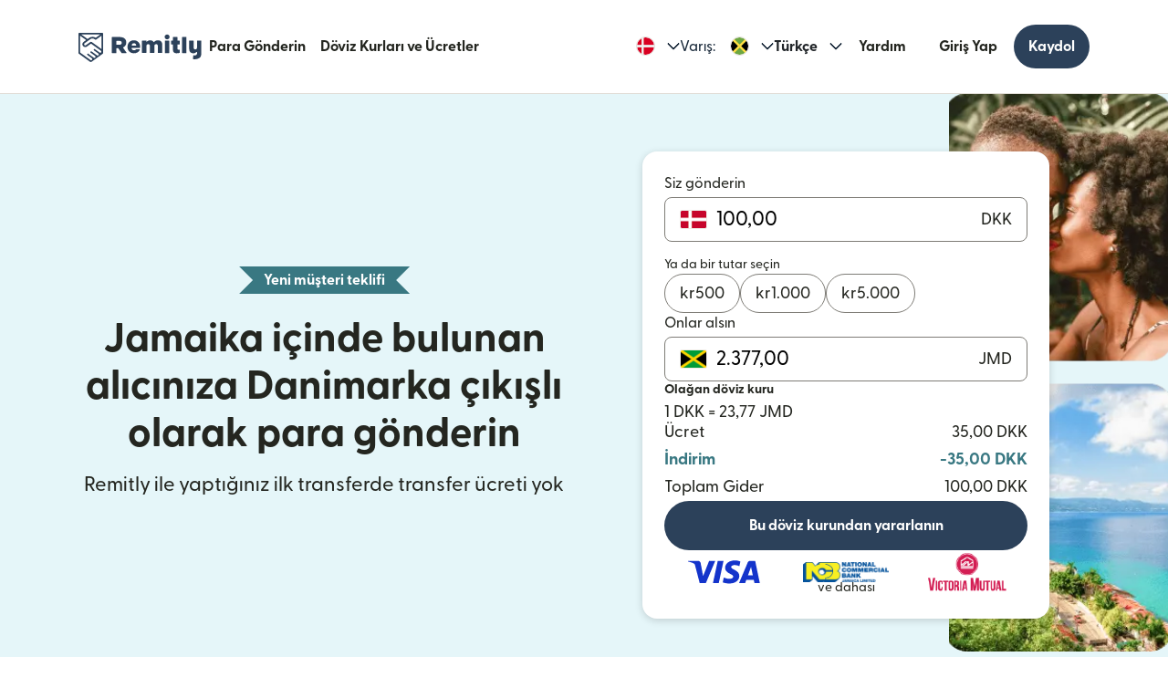

--- FILE ---
content_type: text/html; charset=utf-8
request_url: https://www.remitly.com/dk/tr/jamaica
body_size: 102145
content:

        <!DOCTYPE html>
        <html lang="tr" class="smooth-scroll">
            <head>
                <meta charSet="utf-8"/><meta http-equiv="x-ua-compatible" content="ie=edge"/><meta name="viewport" content="width=device-width, initial-scale=1, minimum-scale=1"/><meta name="format-detection" content="telephone=no"/><meta name="description" content="Jamaika içinde bulunan alıcınıza Danimarka çıkışlı olarak Remitly üzerinden daha hızlı ve güvenli şekilde çevrimiçi para gönderin ve harika döviz kurlarımızı, ayrıca para transferlerine uyguladığımız düşük ücretleri keşfedin."/><link rel="preconnect" href="https://media.remitly.io"/><link rel="preconnect" href="https://cdn.remitly.com"/><link rel="preconnect" href="https://uel.remitly.io"/><link rel="preconnect" href="https://www.googletagmanager.com"/><link rel="preconnect" href="https://remitly-3pjs.com"/><meta name="twitter:card" content="app"/><meta name="twitter:site" content="@remitly"/><meta name="twitter:title" content="Remitly ile Yurt Dışına Danimarka - Jamaika Arası Online Para Gönderin"/><meta name="twitter:description" content="Jamaika içinde bulunan alıcınıza Danimarka çıkışlı olarak Remitly üzerinden daha hızlı ve güvenli şekilde çevrimiçi para gönderin ve harika döviz kurlarımızı, ayrıca para transferlerine uyguladığımız düşük ücretleri keşfedin."/><meta name="twitter:image" content="https://cdn.remitly.com/images/v1/img/icon_250x250_eafa15c2d7fcb1c4dd9.GJaJpUFQyIyvTCIY.png"/><meta name="twitter:app:country" content="DK"/><meta name="twitter:app:id:iphone" content="674258465"/><meta name="twitter:app:id:ipad" content="674258465"/><meta name="twitter:app:id:googleplay" content="com.remitly.androidapp"/><meta property="og:type" content="website"/><meta property="og:site_name" content="Remitly"/><meta property="og:title" content="Remitly ile Yurt Dışına Danimarka - Jamaika Arası Online Para Gönderin"/><meta property="og:description" content="Jamaika içinde bulunan alıcınıza Danimarka çıkışlı olarak Remitly üzerinden daha hızlı ve güvenli şekilde çevrimiçi para gönderin ve harika döviz kurlarımızı, ayrıca para transferlerine uyguladığımız düşük ücretleri keşfedin."/><meta property="og:image" content="https://cdn.remitly.com/images/v1/img/icon_250x250_eafa15c2d7fcb1c4dd9.GJaJpUFQyIyvTCIY.png"/><meta property="og:locale" content="tr_DK"/><meta property="fb:app_id" content="228837610499129"/><link rel="icon" href="https://media.remitly.io/favicon_48x48.Sv52ZGOCClWtzsgL.png" type="image/png"/><link rel="icon" href="https://media.remitly.io/favicon_48x48.Sv52ZGOCClWtzsgL.png" sizes="48x48" type="image/png"/><link rel="icon" href="https://media.remitly.io/favicon_32x32.O2fMVZt0JQtQzuBO.png" sizes="32x32" type="image/png"/><link rel="icon" href="https://media.remitly.io/favicon_16x16.SESfNpzr0nqLy3wt.png" sizes="16x16" type="image/png"/><link rel="apple-touch-icon" href="https://media.remitly.io/apple_touch_icon.bD56TI2smTyVsGd5.png"/><link rel="manifest"/><meta name="google-site-verification" content="8hU9vvFsG4dVviDpbcBgVRIgVKVOrvuXt-5Qe2UTc90"/><meta name="google-site-verification" content="3S4jqCadm5IEnVx_4NBWXzZ3zpGIgtrawajjSzSo2nw"/><meta name="google-site-verification" content="gAyPKvgJdpUK860LzFrEd_OcHT-bzPiIMcdLLm6dP5E"/><meta name="google-site-verification" content="8pLZRACRsWhtDnv07LFx695ot_t3pfTVu8yRYYk3UrY"/><meta name="mobile-web-app-capable" content="yes"/><meta name="apple-itunes-app" content="app-id=674258465, app-argument=https://www.remitly.com/dk/tr/mobile"/><title>Remitly ile Yurt Dışına Danimarka - Jamaika Arası Online Para Gönderin</title><script type="application/ld+json" nonce="db569f8658b5fbe0f44021d0e47eddd0c933c603d4335f63b12db92f6a1861a3">{"@context":"https://schema.org","@graph":[{"@type":"Service","@id":"https://www.remitly.com/dk/tr/jamaica#service","serviceType":"Money transfer from Danimarka'dan to Jamaika'ya","provider":{"@id":"https://www.remitly.com/#org"},"areaServed":[{"@type":"Country","name":"Danimarka"},{"@type":"Country","name":"Jamaika"}],"url":"https://www.remitly.com/dk/tr/jamaica","potentialAction":{"@type":"MoneyTransfer","fromLocation":{"@type":"Country","name":"Danimarka"},"toLocation":{"@type":"Country","name":"Jamaika"},"target":{"@type":"EntryPoint","urlTemplate":"https://www.remitly.com/dk/tr/jamaica#start"}}},{"@type":"Organization","@id":"https://www.remitly.com/#org","name":"Remitly","legalName":"Remitly Global, Inc.","url":"https://www.remitly.com","logo":{"@type":"ImageObject","@id":"https://www.remitly.com/#logo","url":"https://cdn.remitly.com/images/v1/img/remtily_logo_vertical_midnight_b.6eT0nA18TSlQIsjllF72RN.png"},"sameAs":["https://www.facebook.com/Remitly/","https://www.linkedin.com/company/remitly/","https://x.com/remitly","https://www.youtube.com/channel/UCQy0EOfxAxlrbAJ7gL8xuYA","https://www.instagram.com/remitly/"],"contactPoint":[{"@type":"ContactPoint","contactType":"Customer Service","telephone":"+1-888-736-4859","areaServed":"US","availableLanguage":["English","Spanish"]}],"address":{"@type":"PostalAddress","streetAddress":"401 Union Street Suite 1000","addressLocality":"Seattle","addressRegion":"WA","postalCode":"98101","addressCountry":"US"},"founder":[{"@type":"Person","name":"Matt Oppenheimer"},{"@type":"Person","name":"Josh Hug"},{"@type":"Person","name":"Shivaas Gulati"}],"foundingDate":"2011-04-01","foundingLocation":{"@type":"Place","name":"Seattle, Washington, United States","address":{"@type":"PostalAddress","addressLocality":"Seattle","addressRegion":"WA","addressCountry":"US"}},"description":"Remitly is a global digital remittance company facilitating fast, secure, and affordable international money transfers, especially popular among immigrants and expatriates sending money home.","keywords":"remittance, money transfer, international payments, digital payments, financial services, fintech","areaServed":"Worldwide"},{"@type":"Product","name":"Remitly Inc.","aggregateRating":{"@type":"AggregateRating","url":"https://apps.apple.com/us/app/remitly-send-money-transfer/id674258465?uo=4","ratingValue":"4.86781","bestRating":"5","worstRating":"1","ratingCount":"3947281"}},{"@type":"ItemList","@id":"https://www.remitly.com/dk/en/jamaica#providers","name":"Payout partners in Jamaika","numberOfItems":5,"itemListElement":[{"@type":"ListItem","position":1,"item":{"@type":"FinancialService","@id":"https://www.remitly.com/dk/tr/providers-jamaica/send-money-to-c-wj-co-operative-credit-union","name":"C&Wj Co-Operative Credit Union","url":"https://www.remitly.com/dk/tr/providers-jamaica/send-money-to-c-wj-co-operative-credit-union"}},{"@type":"ListItem","position":2,"item":{"@type":"FinancialService","@id":"https://www.remitly.com/dk/tr/providers-jamaica/send-money-to-first-caribbean-international-bank","name":"CIBC FirstCaribbean Bank","url":"https://www.remitly.com/dk/tr/providers-jamaica/send-money-to-first-caribbean-international-bank"}},{"@type":"ListItem","position":3,"item":{"@type":"FinancialService","@id":"https://www.remitly.com/dk/tr/providers-jamaica/send-money-to-citi-bank","name":"Citibank","url":"https://www.remitly.com/dk/tr/providers-jamaica/send-money-to-citi-bank"}},{"@type":"ListItem","position":4,"item":{"@type":"FinancialService","@id":"https://www.remitly.com/dk/tr/providers-jamaica/send-money-to-cok-sodality-co-op-credit-union","name":"COK Sodality Co-op Credit Union","url":"https://www.remitly.com/dk/tr/providers-jamaica/send-money-to-cok-sodality-co-op-credit-union"}},{"@type":"ListItem","position":5,"item":{"@type":"FinancialService","@id":"https://www.remitly.com/dk/tr/providers-jamaica/send-money-to-first-global-bank","name":"First Global Bank","url":"https://www.remitly.com/dk/tr/providers-jamaica/send-money-to-first-global-bank"}}]}]}</script><meta name="twitter:url" content="https://www.remitly.com/dk/tr/jamaica"/><link rel="canonical" href="https://www.remitly.com/dk/tr/jamaica"/><meta property="og:url" content="https://www.remitly.com/dk/tr/jamaica"/><link rel="alternate" href="https://www.remitly.com/ae/en/jamaica" hrefLang="en-ae"/><link rel="alternate" href="https://www.remitly.com/de/en/jamaica" hrefLang="en-de"/><link rel="alternate" href="https://www.remitly.com/li/en/jamaica" hrefLang="en-li"/><link rel="alternate" href="https://www.remitly.com/gr/en/jamaica" hrefLang="en-gr"/><link rel="alternate" href="https://www.remitly.com/it/en/jamaica" hrefLang="en-it"/><link rel="alternate" href="https://www.remitly.com/dk/en/jamaica" hrefLang="en-dk"/><link rel="alternate" href="https://www.remitly.com/mt/en/jamaica" hrefLang="en-mt"/><link rel="alternate" href="https://www.remitly.com/ca/en/jamaica" hrefLang="en-ca"/><link rel="alternate" href="https://www.remitly.com/be/en/jamaica" hrefLang="en-be"/><link rel="alternate" href="https://www.remitly.com/pl/en/jamaica" hrefLang="en-pl"/><link rel="alternate" href="https://www.remitly.com/lv/en/jamaica" hrefLang="en-lv"/><link rel="alternate" href="https://www.remitly.com/fi/en/jamaica" hrefLang="en-fi"/><link rel="alternate" href="https://www.remitly.com/sg/en/jamaica" hrefLang="en-sg"/><link rel="alternate" href="https://www.remitly.com/lt/en/jamaica" hrefLang="en-lt"/><link rel="alternate" href="https://www.remitly.com/au/en/jamaica" hrefLang="en-au"/><link rel="alternate" href="https://www.remitly.com/us/en/jamaica" hrefLang="en-us"/><link rel="alternate" href="https://www.remitly.com/no/en/jamaica" hrefLang="en-no"/><link rel="alternate" href="https://www.remitly.com/pt/en/jamaica" hrefLang="en-pt"/><link rel="alternate" href="https://www.remitly.com/nz/en/jamaica" hrefLang="en-nz"/><link rel="alternate" href="https://www.remitly.com/ie/en/jamaica" hrefLang="en-ie"/><link rel="alternate" href="https://www.remitly.com/se/en/jamaica" hrefLang="en-se"/><link rel="alternate" href="https://www.remitly.com/nl/en/jamaica" hrefLang="en-nl"/><link rel="alternate" href="https://www.remitly.com/cz/en/jamaica" hrefLang="en-cz"/><link rel="alternate" href="https://www.remitly.com/cy/en/jamaica" hrefLang="en-cy"/><link rel="alternate" href="https://www.remitly.com/sk/en/jamaica" hrefLang="en-sk"/><link rel="alternate" href="https://www.remitly.com/es/en/jamaica" hrefLang="en-es"/><link rel="alternate" href="https://www.remitly.com/at/en/jamaica" hrefLang="en-at"/><link rel="alternate" href="https://www.remitly.com/ro/en/jamaica" hrefLang="en-ro"/><link rel="alternate" href="https://www.remitly.com/fr/en/jamaica" hrefLang="en-fr"/><link rel="alternate" href="https://www.remitly.com/gb/en/jamaica" hrefLang="en-gb"/><link rel="alternate" href="https://www.remitly.com/ae/es/jamaica" hrefLang="es-ae"/><link rel="alternate" href="https://www.remitly.com/de/es/jamaica" hrefLang="es-de"/><link rel="alternate" href="https://www.remitly.com/li/es/jamaica" hrefLang="es-li"/><link rel="alternate" href="https://www.remitly.com/gr/es/jamaica" hrefLang="es-gr"/><link rel="alternate" href="https://www.remitly.com/it/es/jamaica" hrefLang="es-it"/><link rel="alternate" href="https://www.remitly.com/dk/es/jamaica" hrefLang="es-dk"/><link rel="alternate" href="https://www.remitly.com/mt/es/jamaica" hrefLang="es-mt"/><link rel="alternate" href="https://www.remitly.com/ca/es/jamaica" hrefLang="es-ca"/><link rel="alternate" href="https://www.remitly.com/be/es/jamaica" hrefLang="es-be"/><link rel="alternate" href="https://www.remitly.com/pl/es/jamaica" hrefLang="es-pl"/><link rel="alternate" href="https://www.remitly.com/lv/es/jamaica" hrefLang="es-lv"/><link rel="alternate" href="https://www.remitly.com/fi/es/jamaica" hrefLang="es-fi"/><link rel="alternate" href="https://www.remitly.com/sg/es/jamaica" hrefLang="es-sg"/><link rel="alternate" href="https://www.remitly.com/lt/es/jamaica" hrefLang="es-lt"/><link rel="alternate" href="https://www.remitly.com/au/es/jamaica" hrefLang="es-au"/><link rel="alternate" href="https://www.remitly.com/us/es/jamaica" hrefLang="es-us"/><link rel="alternate" href="https://www.remitly.com/no/es/jamaica" hrefLang="es-no"/><link rel="alternate" href="https://www.remitly.com/pt/es/jamaica" hrefLang="es-pt"/><link rel="alternate" href="https://www.remitly.com/nz/es/jamaica" hrefLang="es-nz"/><link rel="alternate" href="https://www.remitly.com/ie/es/jamaica" hrefLang="es-ie"/><link rel="alternate" href="https://www.remitly.com/se/es/jamaica" hrefLang="es-se"/><link rel="alternate" href="https://www.remitly.com/nl/es/jamaica" hrefLang="es-nl"/><link rel="alternate" href="https://www.remitly.com/cz/es/jamaica" hrefLang="es-cz"/><link rel="alternate" href="https://www.remitly.com/cy/es/jamaica" hrefLang="es-cy"/><link rel="alternate" href="https://www.remitly.com/sk/es/jamaica" hrefLang="es-sk"/><link rel="alternate" href="https://www.remitly.com/es/es/jamaica" hrefLang="es-es"/><link rel="alternate" href="https://www.remitly.com/at/es/jamaica" hrefLang="es-at"/><link rel="alternate" href="https://www.remitly.com/ro/es/jamaica" hrefLang="es-ro"/><link rel="alternate" href="https://www.remitly.com/fr/es/jamaica" hrefLang="es-fr"/><link rel="alternate" href="https://www.remitly.com/gb/es/jamaica" hrefLang="es-gb"/><link rel="alternate" href="https://www.remitly.com/ae/bn/jamaica" hrefLang="bn-ae"/><link rel="alternate" href="https://www.remitly.com/de/bn/jamaica" hrefLang="bn-de"/><link rel="alternate" href="https://www.remitly.com/li/bn/jamaica" hrefLang="bn-li"/><link rel="alternate" href="https://www.remitly.com/gr/bn/jamaica" hrefLang="bn-gr"/><link rel="alternate" href="https://www.remitly.com/it/bn/jamaica" hrefLang="bn-it"/><link rel="alternate" href="https://www.remitly.com/dk/bn/jamaica" hrefLang="bn-dk"/><link rel="alternate" href="https://www.remitly.com/mt/bn/jamaica" hrefLang="bn-mt"/><link rel="alternate" href="https://www.remitly.com/ca/bn/jamaica" hrefLang="bn-ca"/><link rel="alternate" href="https://www.remitly.com/be/bn/jamaica" hrefLang="bn-be"/><link rel="alternate" href="https://www.remitly.com/pl/bn/jamaica" hrefLang="bn-pl"/><link rel="alternate" href="https://www.remitly.com/lv/bn/jamaica" hrefLang="bn-lv"/><link rel="alternate" href="https://www.remitly.com/fi/bn/jamaica" hrefLang="bn-fi"/><link rel="alternate" href="https://www.remitly.com/sg/bn/jamaica" hrefLang="bn-sg"/><link rel="alternate" href="https://www.remitly.com/lt/bn/jamaica" hrefLang="bn-lt"/><link rel="alternate" href="https://www.remitly.com/au/bn/jamaica" hrefLang="bn-au"/><link rel="alternate" href="https://www.remitly.com/us/bn/jamaica" hrefLang="bn-us"/><link rel="alternate" href="https://www.remitly.com/no/bn/jamaica" hrefLang="bn-no"/><link rel="alternate" href="https://www.remitly.com/pt/bn/jamaica" hrefLang="bn-pt"/><link rel="alternate" href="https://www.remitly.com/nz/bn/jamaica" hrefLang="bn-nz"/><link rel="alternate" href="https://www.remitly.com/ie/bn/jamaica" hrefLang="bn-ie"/><link rel="alternate" href="https://www.remitly.com/se/bn/jamaica" hrefLang="bn-se"/><link rel="alternate" href="https://www.remitly.com/nl/bn/jamaica" hrefLang="bn-nl"/><link rel="alternate" href="https://www.remitly.com/cz/bn/jamaica" hrefLang="bn-cz"/><link rel="alternate" href="https://www.remitly.com/cy/bn/jamaica" hrefLang="bn-cy"/><link rel="alternate" href="https://www.remitly.com/sk/bn/jamaica" hrefLang="bn-sk"/><link rel="alternate" href="https://www.remitly.com/es/bn/jamaica" hrefLang="bn-es"/><link rel="alternate" href="https://www.remitly.com/at/bn/jamaica" hrefLang="bn-at"/><link rel="alternate" href="https://www.remitly.com/ro/bn/jamaica" hrefLang="bn-ro"/><link rel="alternate" href="https://www.remitly.com/fr/bn/jamaica" hrefLang="bn-fr"/><link rel="alternate" href="https://www.remitly.com/gb/bn/jamaica" hrefLang="bn-gb"/><link rel="alternate" href="https://www.remitly.com/ae/de/jamaica" hrefLang="de-ae"/><link rel="alternate" href="https://www.remitly.com/de/de/jamaica" hrefLang="de-de"/><link rel="alternate" href="https://www.remitly.com/li/de/jamaica" hrefLang="de-li"/><link rel="alternate" href="https://www.remitly.com/gr/de/jamaica" hrefLang="de-gr"/><link rel="alternate" href="https://www.remitly.com/it/de/jamaica" hrefLang="de-it"/><link rel="alternate" href="https://www.remitly.com/dk/de/jamaica" hrefLang="de-dk"/><link rel="alternate" href="https://www.remitly.com/mt/de/jamaica" hrefLang="de-mt"/><link rel="alternate" href="https://www.remitly.com/ca/de/jamaica" hrefLang="de-ca"/><link rel="alternate" href="https://www.remitly.com/be/de/jamaica" hrefLang="de-be"/><link rel="alternate" href="https://www.remitly.com/pl/de/jamaica" hrefLang="de-pl"/><link rel="alternate" href="https://www.remitly.com/lv/de/jamaica" hrefLang="de-lv"/><link rel="alternate" href="https://www.remitly.com/fi/de/jamaica" hrefLang="de-fi"/><link rel="alternate" href="https://www.remitly.com/sg/de/jamaica" hrefLang="de-sg"/><link rel="alternate" href="https://www.remitly.com/lt/de/jamaica" hrefLang="de-lt"/><link rel="alternate" href="https://www.remitly.com/au/de/jamaica" hrefLang="de-au"/><link rel="alternate" href="https://www.remitly.com/us/de/jamaica" hrefLang="de-us"/><link rel="alternate" href="https://www.remitly.com/no/de/jamaica" hrefLang="de-no"/><link rel="alternate" href="https://www.remitly.com/pt/de/jamaica" hrefLang="de-pt"/><link rel="alternate" href="https://www.remitly.com/nz/de/jamaica" hrefLang="de-nz"/><link rel="alternate" href="https://www.remitly.com/ie/de/jamaica" hrefLang="de-ie"/><link rel="alternate" href="https://www.remitly.com/se/de/jamaica" hrefLang="de-se"/><link rel="alternate" href="https://www.remitly.com/nl/de/jamaica" hrefLang="de-nl"/><link rel="alternate" href="https://www.remitly.com/cz/de/jamaica" hrefLang="de-cz"/><link rel="alternate" href="https://www.remitly.com/cy/de/jamaica" hrefLang="de-cy"/><link rel="alternate" href="https://www.remitly.com/sk/de/jamaica" hrefLang="de-sk"/><link rel="alternate" href="https://www.remitly.com/es/de/jamaica" hrefLang="de-es"/><link rel="alternate" href="https://www.remitly.com/at/de/jamaica" hrefLang="de-at"/><link rel="alternate" href="https://www.remitly.com/ro/de/jamaica" hrefLang="de-ro"/><link rel="alternate" href="https://www.remitly.com/fr/de/jamaica" hrefLang="de-fr"/><link rel="alternate" href="https://www.remitly.com/gb/de/jamaica" hrefLang="de-gb"/><link rel="alternate" href="https://www.remitly.com/ae/fr/jamaica" hrefLang="fr-ae"/><link rel="alternate" href="https://www.remitly.com/de/fr/jamaica" hrefLang="fr-de"/><link rel="alternate" href="https://www.remitly.com/li/fr/jamaica" hrefLang="fr-li"/><link rel="alternate" href="https://www.remitly.com/gr/fr/jamaica" hrefLang="fr-gr"/><link rel="alternate" href="https://www.remitly.com/it/fr/jamaica" hrefLang="fr-it"/><link rel="alternate" href="https://www.remitly.com/dk/fr/jamaica" hrefLang="fr-dk"/><link rel="alternate" href="https://www.remitly.com/mt/fr/jamaica" hrefLang="fr-mt"/><link rel="alternate" href="https://www.remitly.com/ca/fr/jamaica" hrefLang="fr-ca"/><link rel="alternate" href="https://www.remitly.com/be/fr/jamaica" hrefLang="fr-be"/><link rel="alternate" href="https://www.remitly.com/pl/fr/jamaica" hrefLang="fr-pl"/><link rel="alternate" href="https://www.remitly.com/lv/fr/jamaica" hrefLang="fr-lv"/><link rel="alternate" href="https://www.remitly.com/fi/fr/jamaica" hrefLang="fr-fi"/><link rel="alternate" href="https://www.remitly.com/sg/fr/jamaica" hrefLang="fr-sg"/><link rel="alternate" href="https://www.remitly.com/lt/fr/jamaica" hrefLang="fr-lt"/><link rel="alternate" href="https://www.remitly.com/au/fr/jamaica" hrefLang="fr-au"/><link rel="alternate" href="https://www.remitly.com/us/fr/jamaica" hrefLang="fr-us"/><link rel="alternate" href="https://www.remitly.com/no/fr/jamaica" hrefLang="fr-no"/><link rel="alternate" href="https://www.remitly.com/pt/fr/jamaica" hrefLang="fr-pt"/><link rel="alternate" href="https://www.remitly.com/nz/fr/jamaica" hrefLang="fr-nz"/><link rel="alternate" href="https://www.remitly.com/ie/fr/jamaica" hrefLang="fr-ie"/><link rel="alternate" href="https://www.remitly.com/se/fr/jamaica" hrefLang="fr-se"/><link rel="alternate" href="https://www.remitly.com/nl/fr/jamaica" hrefLang="fr-nl"/><link rel="alternate" href="https://www.remitly.com/cz/fr/jamaica" hrefLang="fr-cz"/><link rel="alternate" href="https://www.remitly.com/cy/fr/jamaica" hrefLang="fr-cy"/><link rel="alternate" href="https://www.remitly.com/sk/fr/jamaica" hrefLang="fr-sk"/><link rel="alternate" href="https://www.remitly.com/es/fr/jamaica" hrefLang="fr-es"/><link rel="alternate" href="https://www.remitly.com/at/fr/jamaica" hrefLang="fr-at"/><link rel="alternate" href="https://www.remitly.com/ro/fr/jamaica" hrefLang="fr-ro"/><link rel="alternate" href="https://www.remitly.com/fr/fr/jamaica" hrefLang="fr-fr"/><link rel="alternate" href="https://www.remitly.com/gb/fr/jamaica" hrefLang="fr-gb"/><link rel="alternate" href="https://www.remitly.com/ae/hi/jamaica" hrefLang="hi-ae"/><link rel="alternate" href="https://www.remitly.com/de/hi/jamaica" hrefLang="hi-de"/><link rel="alternate" href="https://www.remitly.com/li/hi/jamaica" hrefLang="hi-li"/><link rel="alternate" href="https://www.remitly.com/gr/hi/jamaica" hrefLang="hi-gr"/><link rel="alternate" href="https://www.remitly.com/it/hi/jamaica" hrefLang="hi-it"/><link rel="alternate" href="https://www.remitly.com/dk/hi/jamaica" hrefLang="hi-dk"/><link rel="alternate" href="https://www.remitly.com/mt/hi/jamaica" hrefLang="hi-mt"/><link rel="alternate" href="https://www.remitly.com/ca/hi/jamaica" hrefLang="hi-ca"/><link rel="alternate" href="https://www.remitly.com/be/hi/jamaica" hrefLang="hi-be"/><link rel="alternate" href="https://www.remitly.com/pl/hi/jamaica" hrefLang="hi-pl"/><link rel="alternate" href="https://www.remitly.com/lv/hi/jamaica" hrefLang="hi-lv"/><link rel="alternate" href="https://www.remitly.com/fi/hi/jamaica" hrefLang="hi-fi"/><link rel="alternate" href="https://www.remitly.com/sg/hi/jamaica" hrefLang="hi-sg"/><link rel="alternate" href="https://www.remitly.com/lt/hi/jamaica" hrefLang="hi-lt"/><link rel="alternate" href="https://www.remitly.com/au/hi/jamaica" hrefLang="hi-au"/><link rel="alternate" href="https://www.remitly.com/us/hi/jamaica" hrefLang="hi-us"/><link rel="alternate" href="https://www.remitly.com/no/hi/jamaica" hrefLang="hi-no"/><link rel="alternate" href="https://www.remitly.com/pt/hi/jamaica" hrefLang="hi-pt"/><link rel="alternate" href="https://www.remitly.com/nz/hi/jamaica" hrefLang="hi-nz"/><link rel="alternate" href="https://www.remitly.com/ie/hi/jamaica" hrefLang="hi-ie"/><link rel="alternate" href="https://www.remitly.com/se/hi/jamaica" hrefLang="hi-se"/><link rel="alternate" href="https://www.remitly.com/nl/hi/jamaica" hrefLang="hi-nl"/><link rel="alternate" href="https://www.remitly.com/cz/hi/jamaica" hrefLang="hi-cz"/><link rel="alternate" href="https://www.remitly.com/cy/hi/jamaica" hrefLang="hi-cy"/><link rel="alternate" href="https://www.remitly.com/sk/hi/jamaica" hrefLang="hi-sk"/><link rel="alternate" href="https://www.remitly.com/es/hi/jamaica" hrefLang="hi-es"/><link rel="alternate" href="https://www.remitly.com/at/hi/jamaica" hrefLang="hi-at"/><link rel="alternate" href="https://www.remitly.com/ro/hi/jamaica" hrefLang="hi-ro"/><link rel="alternate" href="https://www.remitly.com/fr/hi/jamaica" hrefLang="hi-fr"/><link rel="alternate" href="https://www.remitly.com/gb/hi/jamaica" hrefLang="hi-gb"/><link rel="alternate" href="https://www.remitly.com/ae/it/jamaica" hrefLang="it-ae"/><link rel="alternate" href="https://www.remitly.com/de/it/jamaica" hrefLang="it-de"/><link rel="alternate" href="https://www.remitly.com/li/it/jamaica" hrefLang="it-li"/><link rel="alternate" href="https://www.remitly.com/gr/it/jamaica" hrefLang="it-gr"/><link rel="alternate" href="https://www.remitly.com/it/it/jamaica" hrefLang="it-it"/><link rel="alternate" href="https://www.remitly.com/dk/it/jamaica" hrefLang="it-dk"/><link rel="alternate" href="https://www.remitly.com/mt/it/jamaica" hrefLang="it-mt"/><link rel="alternate" href="https://www.remitly.com/ca/it/jamaica" hrefLang="it-ca"/><link rel="alternate" href="https://www.remitly.com/be/it/jamaica" hrefLang="it-be"/><link rel="alternate" href="https://www.remitly.com/pl/it/jamaica" hrefLang="it-pl"/><link rel="alternate" href="https://www.remitly.com/lv/it/jamaica" hrefLang="it-lv"/><link rel="alternate" href="https://www.remitly.com/fi/it/jamaica" hrefLang="it-fi"/><link rel="alternate" href="https://www.remitly.com/sg/it/jamaica" hrefLang="it-sg"/><link rel="alternate" href="https://www.remitly.com/lt/it/jamaica" hrefLang="it-lt"/><link rel="alternate" href="https://www.remitly.com/au/it/jamaica" hrefLang="it-au"/><link rel="alternate" href="https://www.remitly.com/us/it/jamaica" hrefLang="it-us"/><link rel="alternate" href="https://www.remitly.com/no/it/jamaica" hrefLang="it-no"/><link rel="alternate" href="https://www.remitly.com/pt/it/jamaica" hrefLang="it-pt"/><link rel="alternate" href="https://www.remitly.com/nz/it/jamaica" hrefLang="it-nz"/><link rel="alternate" href="https://www.remitly.com/ie/it/jamaica" hrefLang="it-ie"/><link rel="alternate" href="https://www.remitly.com/se/it/jamaica" hrefLang="it-se"/><link rel="alternate" href="https://www.remitly.com/nl/it/jamaica" hrefLang="it-nl"/><link rel="alternate" href="https://www.remitly.com/cz/it/jamaica" hrefLang="it-cz"/><link rel="alternate" href="https://www.remitly.com/cy/it/jamaica" hrefLang="it-cy"/><link rel="alternate" href="https://www.remitly.com/sk/it/jamaica" hrefLang="it-sk"/><link rel="alternate" href="https://www.remitly.com/es/it/jamaica" hrefLang="it-es"/><link rel="alternate" href="https://www.remitly.com/at/it/jamaica" hrefLang="it-at"/><link rel="alternate" href="https://www.remitly.com/ro/it/jamaica" hrefLang="it-ro"/><link rel="alternate" href="https://www.remitly.com/fr/it/jamaica" hrefLang="it-fr"/><link rel="alternate" href="https://www.remitly.com/gb/it/jamaica" hrefLang="it-gb"/><link rel="alternate" href="https://www.remitly.com/ae/ja/jamaica" hrefLang="ja-ae"/><link rel="alternate" href="https://www.remitly.com/de/ja/jamaica" hrefLang="ja-de"/><link rel="alternate" href="https://www.remitly.com/li/ja/jamaica" hrefLang="ja-li"/><link rel="alternate" href="https://www.remitly.com/gr/ja/jamaica" hrefLang="ja-gr"/><link rel="alternate" href="https://www.remitly.com/it/ja/jamaica" hrefLang="ja-it"/><link rel="alternate" href="https://www.remitly.com/dk/ja/jamaica" hrefLang="ja-dk"/><link rel="alternate" href="https://www.remitly.com/mt/ja/jamaica" hrefLang="ja-mt"/><link rel="alternate" href="https://www.remitly.com/ca/ja/jamaica" hrefLang="ja-ca"/><link rel="alternate" href="https://www.remitly.com/be/ja/jamaica" hrefLang="ja-be"/><link rel="alternate" href="https://www.remitly.com/pl/ja/jamaica" hrefLang="ja-pl"/><link rel="alternate" href="https://www.remitly.com/lv/ja/jamaica" hrefLang="ja-lv"/><link rel="alternate" href="https://www.remitly.com/fi/ja/jamaica" hrefLang="ja-fi"/><link rel="alternate" href="https://www.remitly.com/sg/ja/jamaica" hrefLang="ja-sg"/><link rel="alternate" href="https://www.remitly.com/lt/ja/jamaica" hrefLang="ja-lt"/><link rel="alternate" href="https://www.remitly.com/au/ja/jamaica" hrefLang="ja-au"/><link rel="alternate" href="https://www.remitly.com/us/ja/jamaica" hrefLang="ja-us"/><link rel="alternate" href="https://www.remitly.com/no/ja/jamaica" hrefLang="ja-no"/><link rel="alternate" href="https://www.remitly.com/pt/ja/jamaica" hrefLang="ja-pt"/><link rel="alternate" href="https://www.remitly.com/nz/ja/jamaica" hrefLang="ja-nz"/><link rel="alternate" href="https://www.remitly.com/ie/ja/jamaica" hrefLang="ja-ie"/><link rel="alternate" href="https://www.remitly.com/se/ja/jamaica" hrefLang="ja-se"/><link rel="alternate" href="https://www.remitly.com/nl/ja/jamaica" hrefLang="ja-nl"/><link rel="alternate" href="https://www.remitly.com/cz/ja/jamaica" hrefLang="ja-cz"/><link rel="alternate" href="https://www.remitly.com/cy/ja/jamaica" hrefLang="ja-cy"/><link rel="alternate" href="https://www.remitly.com/sk/ja/jamaica" hrefLang="ja-sk"/><link rel="alternate" href="https://www.remitly.com/es/ja/jamaica" hrefLang="ja-es"/><link rel="alternate" href="https://www.remitly.com/at/ja/jamaica" hrefLang="ja-at"/><link rel="alternate" href="https://www.remitly.com/ro/ja/jamaica" hrefLang="ja-ro"/><link rel="alternate" href="https://www.remitly.com/fr/ja/jamaica" hrefLang="ja-fr"/><link rel="alternate" href="https://www.remitly.com/gb/ja/jamaica" hrefLang="ja-gb"/><link rel="alternate" href="https://www.remitly.com/ae/ko/jamaica" hrefLang="ko-ae"/><link rel="alternate" href="https://www.remitly.com/de/ko/jamaica" hrefLang="ko-de"/><link rel="alternate" href="https://www.remitly.com/li/ko/jamaica" hrefLang="ko-li"/><link rel="alternate" href="https://www.remitly.com/gr/ko/jamaica" hrefLang="ko-gr"/><link rel="alternate" href="https://www.remitly.com/it/ko/jamaica" hrefLang="ko-it"/><link rel="alternate" href="https://www.remitly.com/dk/ko/jamaica" hrefLang="ko-dk"/><link rel="alternate" href="https://www.remitly.com/mt/ko/jamaica" hrefLang="ko-mt"/><link rel="alternate" href="https://www.remitly.com/ca/ko/jamaica" hrefLang="ko-ca"/><link rel="alternate" href="https://www.remitly.com/be/ko/jamaica" hrefLang="ko-be"/><link rel="alternate" href="https://www.remitly.com/pl/ko/jamaica" hrefLang="ko-pl"/><link rel="alternate" href="https://www.remitly.com/lv/ko/jamaica" hrefLang="ko-lv"/><link rel="alternate" href="https://www.remitly.com/fi/ko/jamaica" hrefLang="ko-fi"/><link rel="alternate" href="https://www.remitly.com/sg/ko/jamaica" hrefLang="ko-sg"/><link rel="alternate" href="https://www.remitly.com/lt/ko/jamaica" hrefLang="ko-lt"/><link rel="alternate" href="https://www.remitly.com/au/ko/jamaica" hrefLang="ko-au"/><link rel="alternate" href="https://www.remitly.com/us/ko/jamaica" hrefLang="ko-us"/><link rel="alternate" href="https://www.remitly.com/no/ko/jamaica" hrefLang="ko-no"/><link rel="alternate" href="https://www.remitly.com/pt/ko/jamaica" hrefLang="ko-pt"/><link rel="alternate" href="https://www.remitly.com/nz/ko/jamaica" hrefLang="ko-nz"/><link rel="alternate" href="https://www.remitly.com/ie/ko/jamaica" hrefLang="ko-ie"/><link rel="alternate" href="https://www.remitly.com/se/ko/jamaica" hrefLang="ko-se"/><link rel="alternate" href="https://www.remitly.com/nl/ko/jamaica" hrefLang="ko-nl"/><link rel="alternate" href="https://www.remitly.com/cz/ko/jamaica" hrefLang="ko-cz"/><link rel="alternate" href="https://www.remitly.com/cy/ko/jamaica" hrefLang="ko-cy"/><link rel="alternate" href="https://www.remitly.com/sk/ko/jamaica" hrefLang="ko-sk"/><link rel="alternate" href="https://www.remitly.com/es/ko/jamaica" hrefLang="ko-es"/><link rel="alternate" href="https://www.remitly.com/at/ko/jamaica" hrefLang="ko-at"/><link rel="alternate" href="https://www.remitly.com/ro/ko/jamaica" hrefLang="ko-ro"/><link rel="alternate" href="https://www.remitly.com/fr/ko/jamaica" hrefLang="ko-fr"/><link rel="alternate" href="https://www.remitly.com/gb/ko/jamaica" hrefLang="ko-gb"/><link rel="alternate" href="https://www.remitly.com/ae/nl/jamaica" hrefLang="nl-ae"/><link rel="alternate" href="https://www.remitly.com/de/nl/jamaica" hrefLang="nl-de"/><link rel="alternate" href="https://www.remitly.com/li/nl/jamaica" hrefLang="nl-li"/><link rel="alternate" href="https://www.remitly.com/gr/nl/jamaica" hrefLang="nl-gr"/><link rel="alternate" href="https://www.remitly.com/it/nl/jamaica" hrefLang="nl-it"/><link rel="alternate" href="https://www.remitly.com/dk/nl/jamaica" hrefLang="nl-dk"/><link rel="alternate" href="https://www.remitly.com/mt/nl/jamaica" hrefLang="nl-mt"/><link rel="alternate" href="https://www.remitly.com/ca/nl/jamaica" hrefLang="nl-ca"/><link rel="alternate" href="https://www.remitly.com/be/nl/jamaica" hrefLang="nl-be"/><link rel="alternate" href="https://www.remitly.com/pl/nl/jamaica" hrefLang="nl-pl"/><link rel="alternate" href="https://www.remitly.com/lv/nl/jamaica" hrefLang="nl-lv"/><link rel="alternate" href="https://www.remitly.com/fi/nl/jamaica" hrefLang="nl-fi"/><link rel="alternate" href="https://www.remitly.com/sg/nl/jamaica" hrefLang="nl-sg"/><link rel="alternate" href="https://www.remitly.com/lt/nl/jamaica" hrefLang="nl-lt"/><link rel="alternate" href="https://www.remitly.com/au/nl/jamaica" hrefLang="nl-au"/><link rel="alternate" href="https://www.remitly.com/us/nl/jamaica" hrefLang="nl-us"/><link rel="alternate" href="https://www.remitly.com/no/nl/jamaica" hrefLang="nl-no"/><link rel="alternate" href="https://www.remitly.com/pt/nl/jamaica" hrefLang="nl-pt"/><link rel="alternate" href="https://www.remitly.com/nz/nl/jamaica" hrefLang="nl-nz"/><link rel="alternate" href="https://www.remitly.com/ie/nl/jamaica" hrefLang="nl-ie"/><link rel="alternate" href="https://www.remitly.com/se/nl/jamaica" hrefLang="nl-se"/><link rel="alternate" href="https://www.remitly.com/nl/nl/jamaica" hrefLang="nl-nl"/><link rel="alternate" href="https://www.remitly.com/cz/nl/jamaica" hrefLang="nl-cz"/><link rel="alternate" href="https://www.remitly.com/cy/nl/jamaica" hrefLang="nl-cy"/><link rel="alternate" href="https://www.remitly.com/sk/nl/jamaica" hrefLang="nl-sk"/><link rel="alternate" href="https://www.remitly.com/es/nl/jamaica" hrefLang="nl-es"/><link rel="alternate" href="https://www.remitly.com/at/nl/jamaica" hrefLang="nl-at"/><link rel="alternate" href="https://www.remitly.com/ro/nl/jamaica" hrefLang="nl-ro"/><link rel="alternate" href="https://www.remitly.com/fr/nl/jamaica" hrefLang="nl-fr"/><link rel="alternate" href="https://www.remitly.com/gb/nl/jamaica" hrefLang="nl-gb"/><link rel="alternate" href="https://www.remitly.com/ae/pl/jamaica" hrefLang="pl-ae"/><link rel="alternate" href="https://www.remitly.com/de/pl/jamaica" hrefLang="pl-de"/><link rel="alternate" href="https://www.remitly.com/li/pl/jamaica" hrefLang="pl-li"/><link rel="alternate" href="https://www.remitly.com/gr/pl/jamaica" hrefLang="pl-gr"/><link rel="alternate" href="https://www.remitly.com/it/pl/jamaica" hrefLang="pl-it"/><link rel="alternate" href="https://www.remitly.com/dk/pl/jamaica" hrefLang="pl-dk"/><link rel="alternate" href="https://www.remitly.com/mt/pl/jamaica" hrefLang="pl-mt"/><link rel="alternate" href="https://www.remitly.com/ca/pl/jamaica" hrefLang="pl-ca"/><link rel="alternate" href="https://www.remitly.com/be/pl/jamaica" hrefLang="pl-be"/><link rel="alternate" href="https://www.remitly.com/pl/pl/jamaica" hrefLang="pl-pl"/><link rel="alternate" href="https://www.remitly.com/lv/pl/jamaica" hrefLang="pl-lv"/><link rel="alternate" href="https://www.remitly.com/fi/pl/jamaica" hrefLang="pl-fi"/><link rel="alternate" href="https://www.remitly.com/sg/pl/jamaica" hrefLang="pl-sg"/><link rel="alternate" href="https://www.remitly.com/lt/pl/jamaica" hrefLang="pl-lt"/><link rel="alternate" href="https://www.remitly.com/au/pl/jamaica" hrefLang="pl-au"/><link rel="alternate" href="https://www.remitly.com/us/pl/jamaica" hrefLang="pl-us"/><link rel="alternate" href="https://www.remitly.com/no/pl/jamaica" hrefLang="pl-no"/><link rel="alternate" href="https://www.remitly.com/pt/pl/jamaica" hrefLang="pl-pt"/><link rel="alternate" href="https://www.remitly.com/nz/pl/jamaica" hrefLang="pl-nz"/><link rel="alternate" href="https://www.remitly.com/ie/pl/jamaica" hrefLang="pl-ie"/><link rel="alternate" href="https://www.remitly.com/se/pl/jamaica" hrefLang="pl-se"/><link rel="alternate" href="https://www.remitly.com/nl/pl/jamaica" hrefLang="pl-nl"/><link rel="alternate" href="https://www.remitly.com/cz/pl/jamaica" hrefLang="pl-cz"/><link rel="alternate" href="https://www.remitly.com/cy/pl/jamaica" hrefLang="pl-cy"/><link rel="alternate" href="https://www.remitly.com/sk/pl/jamaica" hrefLang="pl-sk"/><link rel="alternate" href="https://www.remitly.com/es/pl/jamaica" hrefLang="pl-es"/><link rel="alternate" href="https://www.remitly.com/at/pl/jamaica" hrefLang="pl-at"/><link rel="alternate" href="https://www.remitly.com/ro/pl/jamaica" hrefLang="pl-ro"/><link rel="alternate" href="https://www.remitly.com/fr/pl/jamaica" hrefLang="pl-fr"/><link rel="alternate" href="https://www.remitly.com/gb/pl/jamaica" hrefLang="pl-gb"/><link rel="alternate" href="https://www.remitly.com/ae/pt/jamaica" hrefLang="pt-ae"/><link rel="alternate" href="https://www.remitly.com/de/pt/jamaica" hrefLang="pt-de"/><link rel="alternate" href="https://www.remitly.com/li/pt/jamaica" hrefLang="pt-li"/><link rel="alternate" href="https://www.remitly.com/gr/pt/jamaica" hrefLang="pt-gr"/><link rel="alternate" href="https://www.remitly.com/it/pt/jamaica" hrefLang="pt-it"/><link rel="alternate" href="https://www.remitly.com/dk/pt/jamaica" hrefLang="pt-dk"/><link rel="alternate" href="https://www.remitly.com/mt/pt/jamaica" hrefLang="pt-mt"/><link rel="alternate" href="https://www.remitly.com/ca/pt/jamaica" hrefLang="pt-ca"/><link rel="alternate" href="https://www.remitly.com/be/pt/jamaica" hrefLang="pt-be"/><link rel="alternate" href="https://www.remitly.com/pl/pt/jamaica" hrefLang="pt-pl"/><link rel="alternate" href="https://www.remitly.com/lv/pt/jamaica" hrefLang="pt-lv"/><link rel="alternate" href="https://www.remitly.com/fi/pt/jamaica" hrefLang="pt-fi"/><link rel="alternate" href="https://www.remitly.com/sg/pt/jamaica" hrefLang="pt-sg"/><link rel="alternate" href="https://www.remitly.com/lt/pt/jamaica" hrefLang="pt-lt"/><link rel="alternate" href="https://www.remitly.com/au/pt/jamaica" hrefLang="pt-au"/><link rel="alternate" href="https://www.remitly.com/us/pt/jamaica" hrefLang="pt-us"/><link rel="alternate" href="https://www.remitly.com/no/pt/jamaica" hrefLang="pt-no"/><link rel="alternate" href="https://www.remitly.com/pt/pt/jamaica" hrefLang="pt-pt"/><link rel="alternate" href="https://www.remitly.com/nz/pt/jamaica" hrefLang="pt-nz"/><link rel="alternate" href="https://www.remitly.com/ie/pt/jamaica" hrefLang="pt-ie"/><link rel="alternate" href="https://www.remitly.com/se/pt/jamaica" hrefLang="pt-se"/><link rel="alternate" href="https://www.remitly.com/nl/pt/jamaica" hrefLang="pt-nl"/><link rel="alternate" href="https://www.remitly.com/cz/pt/jamaica" hrefLang="pt-cz"/><link rel="alternate" href="https://www.remitly.com/cy/pt/jamaica" hrefLang="pt-cy"/><link rel="alternate" href="https://www.remitly.com/sk/pt/jamaica" hrefLang="pt-sk"/><link rel="alternate" href="https://www.remitly.com/es/pt/jamaica" hrefLang="pt-es"/><link rel="alternate" href="https://www.remitly.com/at/pt/jamaica" hrefLang="pt-at"/><link rel="alternate" href="https://www.remitly.com/ro/pt/jamaica" hrefLang="pt-ro"/><link rel="alternate" href="https://www.remitly.com/fr/pt/jamaica" hrefLang="pt-fr"/><link rel="alternate" href="https://www.remitly.com/gb/pt/jamaica" hrefLang="pt-gb"/><link rel="alternate" href="https://www.remitly.com/ae/ro/jamaica" hrefLang="ro-ae"/><link rel="alternate" href="https://www.remitly.com/de/ro/jamaica" hrefLang="ro-de"/><link rel="alternate" href="https://www.remitly.com/li/ro/jamaica" hrefLang="ro-li"/><link rel="alternate" href="https://www.remitly.com/gr/ro/jamaica" hrefLang="ro-gr"/><link rel="alternate" href="https://www.remitly.com/it/ro/jamaica" hrefLang="ro-it"/><link rel="alternate" href="https://www.remitly.com/dk/ro/jamaica" hrefLang="ro-dk"/><link rel="alternate" href="https://www.remitly.com/mt/ro/jamaica" hrefLang="ro-mt"/><link rel="alternate" href="https://www.remitly.com/ca/ro/jamaica" hrefLang="ro-ca"/><link rel="alternate" href="https://www.remitly.com/be/ro/jamaica" hrefLang="ro-be"/><link rel="alternate" href="https://www.remitly.com/pl/ro/jamaica" hrefLang="ro-pl"/><link rel="alternate" href="https://www.remitly.com/lv/ro/jamaica" hrefLang="ro-lv"/><link rel="alternate" href="https://www.remitly.com/fi/ro/jamaica" hrefLang="ro-fi"/><link rel="alternate" href="https://www.remitly.com/sg/ro/jamaica" hrefLang="ro-sg"/><link rel="alternate" href="https://www.remitly.com/lt/ro/jamaica" hrefLang="ro-lt"/><link rel="alternate" href="https://www.remitly.com/au/ro/jamaica" hrefLang="ro-au"/><link rel="alternate" href="https://www.remitly.com/us/ro/jamaica" hrefLang="ro-us"/><link rel="alternate" href="https://www.remitly.com/no/ro/jamaica" hrefLang="ro-no"/><link rel="alternate" href="https://www.remitly.com/pt/ro/jamaica" hrefLang="ro-pt"/><link rel="alternate" href="https://www.remitly.com/nz/ro/jamaica" hrefLang="ro-nz"/><link rel="alternate" href="https://www.remitly.com/ie/ro/jamaica" hrefLang="ro-ie"/><link rel="alternate" href="https://www.remitly.com/se/ro/jamaica" hrefLang="ro-se"/><link rel="alternate" href="https://www.remitly.com/nl/ro/jamaica" hrefLang="ro-nl"/><link rel="alternate" href="https://www.remitly.com/cz/ro/jamaica" hrefLang="ro-cz"/><link rel="alternate" href="https://www.remitly.com/cy/ro/jamaica" hrefLang="ro-cy"/><link rel="alternate" href="https://www.remitly.com/sk/ro/jamaica" hrefLang="ro-sk"/><link rel="alternate" href="https://www.remitly.com/es/ro/jamaica" hrefLang="ro-es"/><link rel="alternate" href="https://www.remitly.com/at/ro/jamaica" hrefLang="ro-at"/><link rel="alternate" href="https://www.remitly.com/ro/ro/jamaica" hrefLang="ro-ro"/><link rel="alternate" href="https://www.remitly.com/fr/ro/jamaica" hrefLang="ro-fr"/><link rel="alternate" href="https://www.remitly.com/gb/ro/jamaica" hrefLang="ro-gb"/><link rel="alternate" href="https://www.remitly.com/ae/th/jamaica" hrefLang="th-ae"/><link rel="alternate" href="https://www.remitly.com/de/th/jamaica" hrefLang="th-de"/><link rel="alternate" href="https://www.remitly.com/li/th/jamaica" hrefLang="th-li"/><link rel="alternate" href="https://www.remitly.com/gr/th/jamaica" hrefLang="th-gr"/><link rel="alternate" href="https://www.remitly.com/it/th/jamaica" hrefLang="th-it"/><link rel="alternate" href="https://www.remitly.com/dk/th/jamaica" hrefLang="th-dk"/><link rel="alternate" href="https://www.remitly.com/mt/th/jamaica" hrefLang="th-mt"/><link rel="alternate" href="https://www.remitly.com/ca/th/jamaica" hrefLang="th-ca"/><link rel="alternate" href="https://www.remitly.com/be/th/jamaica" hrefLang="th-be"/><link rel="alternate" href="https://www.remitly.com/pl/th/jamaica" hrefLang="th-pl"/><link rel="alternate" href="https://www.remitly.com/lv/th/jamaica" hrefLang="th-lv"/><link rel="alternate" href="https://www.remitly.com/fi/th/jamaica" hrefLang="th-fi"/><link rel="alternate" href="https://www.remitly.com/sg/th/jamaica" hrefLang="th-sg"/><link rel="alternate" href="https://www.remitly.com/lt/th/jamaica" hrefLang="th-lt"/><link rel="alternate" href="https://www.remitly.com/au/th/jamaica" hrefLang="th-au"/><link rel="alternate" href="https://www.remitly.com/us/th/jamaica" hrefLang="th-us"/><link rel="alternate" href="https://www.remitly.com/no/th/jamaica" hrefLang="th-no"/><link rel="alternate" href="https://www.remitly.com/pt/th/jamaica" hrefLang="th-pt"/><link rel="alternate" href="https://www.remitly.com/nz/th/jamaica" hrefLang="th-nz"/><link rel="alternate" href="https://www.remitly.com/ie/th/jamaica" hrefLang="th-ie"/><link rel="alternate" href="https://www.remitly.com/se/th/jamaica" hrefLang="th-se"/><link rel="alternate" href="https://www.remitly.com/nl/th/jamaica" hrefLang="th-nl"/><link rel="alternate" href="https://www.remitly.com/cz/th/jamaica" hrefLang="th-cz"/><link rel="alternate" href="https://www.remitly.com/cy/th/jamaica" hrefLang="th-cy"/><link rel="alternate" href="https://www.remitly.com/sk/th/jamaica" hrefLang="th-sk"/><link rel="alternate" href="https://www.remitly.com/es/th/jamaica" hrefLang="th-es"/><link rel="alternate" href="https://www.remitly.com/at/th/jamaica" hrefLang="th-at"/><link rel="alternate" href="https://www.remitly.com/ro/th/jamaica" hrefLang="th-ro"/><link rel="alternate" href="https://www.remitly.com/fr/th/jamaica" hrefLang="th-fr"/><link rel="alternate" href="https://www.remitly.com/gb/th/jamaica" hrefLang="th-gb"/><link rel="alternate" href="https://www.remitly.com/ae/tl/jamaica" hrefLang="tl-ae"/><link rel="alternate" href="https://www.remitly.com/de/tl/jamaica" hrefLang="tl-de"/><link rel="alternate" href="https://www.remitly.com/li/tl/jamaica" hrefLang="tl-li"/><link rel="alternate" href="https://www.remitly.com/gr/tl/jamaica" hrefLang="tl-gr"/><link rel="alternate" href="https://www.remitly.com/it/tl/jamaica" hrefLang="tl-it"/><link rel="alternate" href="https://www.remitly.com/dk/tl/jamaica" hrefLang="tl-dk"/><link rel="alternate" href="https://www.remitly.com/mt/tl/jamaica" hrefLang="tl-mt"/><link rel="alternate" href="https://www.remitly.com/ca/tl/jamaica" hrefLang="tl-ca"/><link rel="alternate" href="https://www.remitly.com/be/tl/jamaica" hrefLang="tl-be"/><link rel="alternate" href="https://www.remitly.com/pl/tl/jamaica" hrefLang="tl-pl"/><link rel="alternate" href="https://www.remitly.com/lv/tl/jamaica" hrefLang="tl-lv"/><link rel="alternate" href="https://www.remitly.com/fi/tl/jamaica" hrefLang="tl-fi"/><link rel="alternate" href="https://www.remitly.com/sg/tl/jamaica" hrefLang="tl-sg"/><link rel="alternate" href="https://www.remitly.com/lt/tl/jamaica" hrefLang="tl-lt"/><link rel="alternate" href="https://www.remitly.com/au/tl/jamaica" hrefLang="tl-au"/><link rel="alternate" href="https://www.remitly.com/us/tl/jamaica" hrefLang="tl-us"/><link rel="alternate" href="https://www.remitly.com/no/tl/jamaica" hrefLang="tl-no"/><link rel="alternate" href="https://www.remitly.com/pt/tl/jamaica" hrefLang="tl-pt"/><link rel="alternate" href="https://www.remitly.com/nz/tl/jamaica" hrefLang="tl-nz"/><link rel="alternate" href="https://www.remitly.com/ie/tl/jamaica" hrefLang="tl-ie"/><link rel="alternate" href="https://www.remitly.com/se/tl/jamaica" hrefLang="tl-se"/><link rel="alternate" href="https://www.remitly.com/nl/tl/jamaica" hrefLang="tl-nl"/><link rel="alternate" href="https://www.remitly.com/cz/tl/jamaica" hrefLang="tl-cz"/><link rel="alternate" href="https://www.remitly.com/cy/tl/jamaica" hrefLang="tl-cy"/><link rel="alternate" href="https://www.remitly.com/sk/tl/jamaica" hrefLang="tl-sk"/><link rel="alternate" href="https://www.remitly.com/es/tl/jamaica" hrefLang="tl-es"/><link rel="alternate" href="https://www.remitly.com/at/tl/jamaica" hrefLang="tl-at"/><link rel="alternate" href="https://www.remitly.com/ro/tl/jamaica" hrefLang="tl-ro"/><link rel="alternate" href="https://www.remitly.com/fr/tl/jamaica" hrefLang="tl-fr"/><link rel="alternate" href="https://www.remitly.com/gb/tl/jamaica" hrefLang="tl-gb"/><link rel="alternate" href="https://www.remitly.com/ae/tr/jamaica" hrefLang="tr-ae"/><link rel="alternate" href="https://www.remitly.com/de/tr/jamaica" hrefLang="tr-de"/><link rel="alternate" href="https://www.remitly.com/li/tr/jamaica" hrefLang="tr-li"/><link rel="alternate" href="https://www.remitly.com/gr/tr/jamaica" hrefLang="tr-gr"/><link rel="alternate" href="https://www.remitly.com/it/tr/jamaica" hrefLang="tr-it"/><link rel="alternate" href="https://www.remitly.com/dk/tr/jamaica" hrefLang="tr-dk"/><link rel="alternate" href="https://www.remitly.com/mt/tr/jamaica" hrefLang="tr-mt"/><link rel="alternate" href="https://www.remitly.com/ca/tr/jamaica" hrefLang="tr-ca"/><link rel="alternate" href="https://www.remitly.com/be/tr/jamaica" hrefLang="tr-be"/><link rel="alternate" href="https://www.remitly.com/pl/tr/jamaica" hrefLang="tr-pl"/><link rel="alternate" href="https://www.remitly.com/lv/tr/jamaica" hrefLang="tr-lv"/><link rel="alternate" href="https://www.remitly.com/fi/tr/jamaica" hrefLang="tr-fi"/><link rel="alternate" href="https://www.remitly.com/sg/tr/jamaica" hrefLang="tr-sg"/><link rel="alternate" href="https://www.remitly.com/lt/tr/jamaica" hrefLang="tr-lt"/><link rel="alternate" href="https://www.remitly.com/au/tr/jamaica" hrefLang="tr-au"/><link rel="alternate" href="https://www.remitly.com/us/tr/jamaica" hrefLang="tr-us"/><link rel="alternate" href="https://www.remitly.com/no/tr/jamaica" hrefLang="tr-no"/><link rel="alternate" href="https://www.remitly.com/pt/tr/jamaica" hrefLang="tr-pt"/><link rel="alternate" href="https://www.remitly.com/nz/tr/jamaica" hrefLang="tr-nz"/><link rel="alternate" href="https://www.remitly.com/ie/tr/jamaica" hrefLang="tr-ie"/><link rel="alternate" href="https://www.remitly.com/se/tr/jamaica" hrefLang="tr-se"/><link rel="alternate" href="https://www.remitly.com/nl/tr/jamaica" hrefLang="tr-nl"/><link rel="alternate" href="https://www.remitly.com/cz/tr/jamaica" hrefLang="tr-cz"/><link rel="alternate" href="https://www.remitly.com/cy/tr/jamaica" hrefLang="tr-cy"/><link rel="alternate" href="https://www.remitly.com/sk/tr/jamaica" hrefLang="tr-sk"/><link rel="alternate" href="https://www.remitly.com/es/tr/jamaica" hrefLang="tr-es"/><link rel="alternate" href="https://www.remitly.com/at/tr/jamaica" hrefLang="tr-at"/><link rel="alternate" href="https://www.remitly.com/ro/tr/jamaica" hrefLang="tr-ro"/><link rel="alternate" href="https://www.remitly.com/fr/tr/jamaica" hrefLang="tr-fr"/><link rel="alternate" href="https://www.remitly.com/gb/tr/jamaica" hrefLang="tr-gb"/><link rel="alternate" href="https://www.remitly.com/ae/vi/jamaica" hrefLang="vi-ae"/><link rel="alternate" href="https://www.remitly.com/de/vi/jamaica" hrefLang="vi-de"/><link rel="alternate" href="https://www.remitly.com/li/vi/jamaica" hrefLang="vi-li"/><link rel="alternate" href="https://www.remitly.com/gr/vi/jamaica" hrefLang="vi-gr"/><link rel="alternate" href="https://www.remitly.com/it/vi/jamaica" hrefLang="vi-it"/><link rel="alternate" href="https://www.remitly.com/dk/vi/jamaica" hrefLang="vi-dk"/><link rel="alternate" href="https://www.remitly.com/mt/vi/jamaica" hrefLang="vi-mt"/><link rel="alternate" href="https://www.remitly.com/ca/vi/jamaica" hrefLang="vi-ca"/><link rel="alternate" href="https://www.remitly.com/be/vi/jamaica" hrefLang="vi-be"/><link rel="alternate" href="https://www.remitly.com/pl/vi/jamaica" hrefLang="vi-pl"/><link rel="alternate" href="https://www.remitly.com/lv/vi/jamaica" hrefLang="vi-lv"/><link rel="alternate" href="https://www.remitly.com/fi/vi/jamaica" hrefLang="vi-fi"/><link rel="alternate" href="https://www.remitly.com/sg/vi/jamaica" hrefLang="vi-sg"/><link rel="alternate" href="https://www.remitly.com/lt/vi/jamaica" hrefLang="vi-lt"/><link rel="alternate" href="https://www.remitly.com/au/vi/jamaica" hrefLang="vi-au"/><link rel="alternate" href="https://www.remitly.com/us/vi/jamaica" hrefLang="vi-us"/><link rel="alternate" href="https://www.remitly.com/no/vi/jamaica" hrefLang="vi-no"/><link rel="alternate" href="https://www.remitly.com/pt/vi/jamaica" hrefLang="vi-pt"/><link rel="alternate" href="https://www.remitly.com/nz/vi/jamaica" hrefLang="vi-nz"/><link rel="alternate" href="https://www.remitly.com/ie/vi/jamaica" hrefLang="vi-ie"/><link rel="alternate" href="https://www.remitly.com/se/vi/jamaica" hrefLang="vi-se"/><link rel="alternate" href="https://www.remitly.com/nl/vi/jamaica" hrefLang="vi-nl"/><link rel="alternate" href="https://www.remitly.com/cz/vi/jamaica" hrefLang="vi-cz"/><link rel="alternate" href="https://www.remitly.com/cy/vi/jamaica" hrefLang="vi-cy"/><link rel="alternate" href="https://www.remitly.com/sk/vi/jamaica" hrefLang="vi-sk"/><link rel="alternate" href="https://www.remitly.com/es/vi/jamaica" hrefLang="vi-es"/><link rel="alternate" href="https://www.remitly.com/at/vi/jamaica" hrefLang="vi-at"/><link rel="alternate" href="https://www.remitly.com/ro/vi/jamaica" hrefLang="vi-ro"/><link rel="alternate" href="https://www.remitly.com/fr/vi/jamaica" hrefLang="vi-fr"/><link rel="alternate" href="https://www.remitly.com/gb/vi/jamaica" hrefLang="vi-gb"/><link rel="alternate" href="https://www.remitly.com/ae/zh/jamaica" hrefLang="zh-ae"/><link rel="alternate" href="https://www.remitly.com/de/zh/jamaica" hrefLang="zh-de"/><link rel="alternate" href="https://www.remitly.com/li/zh/jamaica" hrefLang="zh-li"/><link rel="alternate" href="https://www.remitly.com/gr/zh/jamaica" hrefLang="zh-gr"/><link rel="alternate" href="https://www.remitly.com/it/zh/jamaica" hrefLang="zh-it"/><link rel="alternate" href="https://www.remitly.com/dk/zh/jamaica" hrefLang="zh-dk"/><link rel="alternate" href="https://www.remitly.com/mt/zh/jamaica" hrefLang="zh-mt"/><link rel="alternate" href="https://www.remitly.com/ca/zh/jamaica" hrefLang="zh-ca"/><link rel="alternate" href="https://www.remitly.com/be/zh/jamaica" hrefLang="zh-be"/><link rel="alternate" href="https://www.remitly.com/pl/zh/jamaica" hrefLang="zh-pl"/><link rel="alternate" href="https://www.remitly.com/lv/zh/jamaica" hrefLang="zh-lv"/><link rel="alternate" href="https://www.remitly.com/fi/zh/jamaica" hrefLang="zh-fi"/><link rel="alternate" href="https://www.remitly.com/sg/zh/jamaica" hrefLang="zh-sg"/><link rel="alternate" href="https://www.remitly.com/lt/zh/jamaica" hrefLang="zh-lt"/><link rel="alternate" href="https://www.remitly.com/au/zh/jamaica" hrefLang="zh-au"/><link rel="alternate" href="https://www.remitly.com/us/zh/jamaica" hrefLang="zh-us"/><link rel="alternate" href="https://www.remitly.com/no/zh/jamaica" hrefLang="zh-no"/><link rel="alternate" href="https://www.remitly.com/pt/zh/jamaica" hrefLang="zh-pt"/><link rel="alternate" href="https://www.remitly.com/nz/zh/jamaica" hrefLang="zh-nz"/><link rel="alternate" href="https://www.remitly.com/ie/zh/jamaica" hrefLang="zh-ie"/><link rel="alternate" href="https://www.remitly.com/se/zh/jamaica" hrefLang="zh-se"/><link rel="alternate" href="https://www.remitly.com/nl/zh/jamaica" hrefLang="zh-nl"/><link rel="alternate" href="https://www.remitly.com/cz/zh/jamaica" hrefLang="zh-cz"/><link rel="alternate" href="https://www.remitly.com/cy/zh/jamaica" hrefLang="zh-cy"/><link rel="alternate" href="https://www.remitly.com/sk/zh/jamaica" hrefLang="zh-sk"/><link rel="alternate" href="https://www.remitly.com/es/zh/jamaica" hrefLang="zh-es"/><link rel="alternate" href="https://www.remitly.com/at/zh/jamaica" hrefLang="zh-at"/><link rel="alternate" href="https://www.remitly.com/ro/zh/jamaica" hrefLang="zh-ro"/><link rel="alternate" href="https://www.remitly.com/fr/zh/jamaica" hrefLang="zh-fr"/><link rel="alternate" href="https://www.remitly.com/gb/zh/jamaica" hrefLang="zh-gb"/><link rel="preload" href="https://media.remitly.io/greycliffcf-medium-normal.woff2" as="font" type="font/woff2" crossorigin="anonymous"/><link rel="preload" href="https://media.remitly.io/greycliffcf-bold-normal.woff2" as="font" type="font/woff2" crossorigin="anonymous"/><style nonce="db569f8658b5fbe0f44021d0e47eddd0c933c603d4335f63b12db92f6a1861a3">@font-face {
                font-family: "GreycliffCF";
                font-weight: 400;
                font-display: fallback;
                src: url('https://media.remitly.io/greycliffcf-medium-normal.woff2') format('woff2');
            }
                @font-face {
                font-family: "GreycliffCF";
                font-weight: 700;
                font-display: fallback;
                src: url('https://media.remitly.io/greycliffcf-bold-normal.woff2') format('woff2');
            }</style><style nonce="db569f8658b5fbe0f44021d0e47eddd0c933c603d4335f63b12db92f6a1861a3">
/*!
 * Bootstrap Reboot v4.0.0 (https://getbootstrap.com)
 * Copyright 2011-2018 The Bootstrap Authors
 * Copyright 2011-2018 Twitter, Inc.
 * Licensed under MIT (https://github.com/twbs/bootstrap/blob/master/LICENSE)
 * Forked from Normalize.css, licensed MIT (https://github.com/necolas/normalize.css/blob/master/LICENSE.md)
 */*,::after,::before{box-sizing:border-box}html{font-family:sans-serif;line-height:1.15;-webkit-text-size-adjust:100%;-ms-text-size-adjust:100%;-ms-overflow-style:scrollbar;-webkit-tap-highlight-color:transparent}@-ms-viewport{width:device-width}article,aside,dialog,figcaption,figure,footer,header,hgroup,main,nav,section{display:block}body{margin:0;font-family:-apple-system,BlinkMacSystemFont,"Segoe UI",Roboto,"Helvetica Neue",Arial,sans-serif,"Apple Color Emoji","Segoe UI Emoji","Segoe UI Symbol";font-size:1rem;font-weight:400;line-height:1.5;color:#212529;text-align:left;background-color:#fff}[tabindex="-1"]:focus{outline:0!important}hr{box-sizing:content-box;height:0;overflow:visible}h1,h2,h3,h4,h5,h6{margin-top:0;margin-bottom:.5rem}p{margin-top:0;margin-bottom:1rem}abbr[data-original-title],abbr[title]{text-decoration:underline;-webkit-text-decoration:underline dotted;text-decoration:underline dotted;cursor:help;border-bottom:0}address{margin-bottom:1rem;font-style:normal;line-height:inherit}dl,ol,ul{margin-top:0;margin-bottom:1rem}ol ol,ol ul,ul ol,ul ul{margin-bottom:0}dt{font-weight:700}dd{margin-bottom:.5rem;margin-left:0}blockquote{margin:0 0 1rem}dfn{font-style:italic}b,strong{font-weight:bolder}small{font-size:80%}sub,sup{position:relative;font-size:75%;line-height:0;vertical-align:baseline}sub{bottom:-.25em}sup{top:-.5em}a{color:#007bff;text-decoration:none;background-color:transparent;-webkit-text-decoration-skip:objects}a:hover{color:#0056b3;text-decoration:underline}a:not([href]):not([tabindex]){color:inherit;text-decoration:none}a:not([href]):not([tabindex]):focus,a:not([href]):not([tabindex]):hover{color:inherit;text-decoration:none}a:not([href]):not([tabindex]):focus{outline:0}code,kbd,pre,samp{font-family:monospace,monospace;font-size:1em}pre{margin-top:0;margin-bottom:1rem;overflow:auto;-ms-overflow-style:scrollbar}figure{margin:0 0 1rem}img{vertical-align:middle;border-style:none}svg:not(:root){overflow:hidden}table{border-collapse:collapse}caption{padding-top:.75rem;padding-bottom:.75rem;color:#6c757d;text-align:left;caption-side:bottom}th{text-align:inherit}label{display:inline-block;margin-bottom:.5rem}button{border-radius:0}button:focus{outline:1px dotted;outline:5px auto -webkit-focus-ring-color}button,input,optgroup,select,textarea{margin:0;font-family:inherit;font-size:inherit;line-height:inherit}button,input{overflow:visible}button,select{text-transform:none}[type=reset],[type=submit],button,html [type=button]{-webkit-appearance:button}[type=button]::-moz-focus-inner,[type=reset]::-moz-focus-inner,[type=submit]::-moz-focus-inner,button::-moz-focus-inner{padding:0;border-style:none}input[type=checkbox],input[type=radio]{box-sizing:border-box;padding:0}input[type=date],input[type=datetime-local],input[type=month],input[type=time]{-webkit-appearance:listbox}textarea{overflow:auto;resize:vertical}fieldset{min-width:0;padding:0;margin:0;border:0}legend{display:block;width:100%;max-width:100%;padding:0;margin-bottom:.5rem;font-size:1.5rem;line-height:inherit;color:inherit;white-space:normal}progress{vertical-align:baseline}[type=number]::-webkit-inner-spin-button,[type=number]::-webkit-outer-spin-button{height:auto}[type=search]{outline-offset:-2px;-webkit-appearance:none}[type=search]::-webkit-search-cancel-button,[type=search]::-webkit-search-decoration{-webkit-appearance:none}::-webkit-file-upload-button{font:inherit;-webkit-appearance:button}output{display:inline-block}summary{display:list-item;cursor:pointer}template{display:none}[hidden]{display:none!important}
</style>
            <style nonce="db569f8658b5fbe0f44021d0e47eddd0c933c603d4335f63b12db92f6a1861a3">
/*!
    * Bootstrap Grid v4.0.0-beta.2 (https://getbootstrap.com)
    * Copyright 2011-2017 The Bootstrap Authors
    * Copyright 2011-2017 Twitter, Inc.
    * Licensed under MIT (https://github.com/twbs/bootstrap/blob/master/LICENSE)
    */@-ms-viewport{width:device-width}html{box-sizing:border-box;-ms-overflow-style:scrollbar}*,::after,::before{box-sizing:inherit}.rm-container{width:100%;padding-right:15px;padding-left:15px;margin-right:auto;margin-left:auto}@media (min-width:576px){.rm-container{max-width:540px}}@media (min-width:768px){.rm-container{max-width:720px}}@media (min-width:992px){.rm-container{max-width:960px}}@media (min-width:1200px){.rm-container{max-width:1140px}}.container-fluid{width:100%;padding-right:15px;padding-left:15px;margin-right:auto;margin-left:auto}.rm-row{display:-ms-flexbox;display:flex;-ms-flex-wrap:wrap;flex-wrap:wrap;margin-right:-15px;margin-left:-15px}.no-gutters{margin-right:0;margin-left:0}.no-gutters>.rm-col,.no-gutters>[class*=rm-col-]{padding-right:0;padding-left:0}.rm-col,.rm-col-1,.rm-col-10,.rm-col-11,.rm-col-12,.rm-col-2,.rm-col-3,.rm-col-4,.rm-col-5,.rm-col-6,.rm-col-7,.rm-col-8,.rm-col-9,.rm-col-auto,.rm-col-lg,.rm-col-lg-1,.rm-col-lg-10,.rm-col-lg-11,.rm-col-lg-12,.rm-col-lg-2,.rm-col-lg-3,.rm-col-lg-4,.rm-col-lg-5,.rm-col-lg-6,.rm-col-lg-7,.rm-col-lg-8,.rm-col-lg-9,.rm-col-lg-auto,.rm-col-md,.rm-col-md-1,.rm-col-md-10,.rm-col-md-11,.rm-col-md-12,.rm-col-md-2,.rm-col-md-3,.rm-col-md-4,.rm-col-md-5,.rm-col-md-6,.rm-col-md-7,.rm-col-md-8,.rm-col-md-9,.rm-col-md-auto,.rm-col-sm,.rm-col-sm-1,.rm-col-sm-10,.rm-col-sm-11,.rm-col-sm-12,.rm-col-sm-2,.rm-col-sm-3,.rm-col-sm-4,.rm-col-sm-5,.rm-col-sm-6,.rm-col-sm-7,.rm-col-sm-8,.rm-col-sm-9,.rm-col-sm-auto,.rm-col-xl,.rm-col-xl-1,.rm-col-xl-10,.rm-col-xl-11,.rm-col-xl-12,.rm-col-xl-2,.rm-col-xl-3,.rm-col-xl-4,.rm-col-xl-5,.rm-col-xl-6,.rm-col-xl-7,.rm-col-xl-8,.rm-col-xl-9,.rm-col-xl-auto{position:relative;width:100%;min-height:1px;padding-right:15px;padding-left:15px}.rm-col{-ms-flex-preferred-size:0;flex-basis:0;-ms-flex-positive:1;flex-grow:1;max-width:100%}.rm-col-auto{-ms-flex:0 0 auto;flex:0 0 auto;width:auto;max-width:none}.rm-col-1{-ms-flex:0 0 8.333333%;flex:0 0 8.333333%;max-width:8.333333%}.rm-col-2{-ms-flex:0 0 16.666667%;flex:0 0 16.666667%;max-width:16.666667%}.rm-col-3{-ms-flex:0 0 25%;flex:0 0 25%;max-width:25%}.rm-col-4{-ms-flex:0 0 33.333333%;flex:0 0 33.333333%;max-width:33.333333%}.rm-col-5{-ms-flex:0 0 41.666667%;flex:0 0 41.666667%;max-width:41.666667%}.rm-col-6{-ms-flex:0 0 50%;flex:0 0 50%;max-width:50%}.rm-col-7{-ms-flex:0 0 58.333333%;flex:0 0 58.333333%;max-width:58.333333%}.rm-col-8{-ms-flex:0 0 66.666667%;flex:0 0 66.666667%;max-width:66.666667%}.rm-col-9{-ms-flex:0 0 75%;flex:0 0 75%;max-width:75%}.rm-col-10{-ms-flex:0 0 83.333333%;flex:0 0 83.333333%;max-width:83.333333%}.rm-col-11{-ms-flex:0 0 91.666667%;flex:0 0 91.666667%;max-width:91.666667%}.rm-col-12{-ms-flex:0 0 100%;flex:0 0 100%;max-width:100%}.order-first{-ms-flex-order:-1;order:-1}.order-1{-ms-flex-order:1;order:1}.order-2{-ms-flex-order:2;order:2}.order-3{-ms-flex-order:3;order:3}.order-4{-ms-flex-order:4;order:4}.order-5{-ms-flex-order:5;order:5}.order-6{-ms-flex-order:6;order:6}.order-7{-ms-flex-order:7;order:7}.order-8{-ms-flex-order:8;order:8}.order-9{-ms-flex-order:9;order:9}.order-10{-ms-flex-order:10;order:10}.order-11{-ms-flex-order:11;order:11}.order-12{-ms-flex-order:12;order:12}.rm-offset-1{margin-left:8.333333%}.rm-offset-2{margin-left:16.666667%}.rm-offset-3{margin-left:25%}.rm-offset-4{margin-left:33.333333%}.rm-offset-5{margin-left:41.666667%}.rm-offset-6{margin-left:50%}.rm-offset-7{margin-left:58.333333%}.rm-offset-8{margin-left:66.666667%}.rm-offset-9{margin-left:75%}.rm-offset-10{margin-left:83.333333%}.rm-offset-11{margin-left:91.666667%}@media (min-width:576px){.rm-col-sm{-ms-flex-preferred-size:0;flex-basis:0;-ms-flex-positive:1;flex-grow:1;max-width:100%}.rm-col-sm-auto{-ms-flex:0 0 auto;flex:0 0 auto;width:auto;max-width:none}.rm-col-sm-1{-ms-flex:0 0 8.333333%;flex:0 0 8.333333%;max-width:8.333333%}.rm-col-sm-2{-ms-flex:0 0 16.666667%;flex:0 0 16.666667%;max-width:16.666667%}.rm-col-sm-3{-ms-flex:0 0 25%;flex:0 0 25%;max-width:25%}.rm-col-sm-4{-ms-flex:0 0 33.333333%;flex:0 0 33.333333%;max-width:33.333333%}.rm-col-sm-5{-ms-flex:0 0 41.666667%;flex:0 0 41.666667%;max-width:41.666667%}.rm-col-sm-6{-ms-flex:0 0 50%;flex:0 0 50%;max-width:50%}.rm-col-sm-7{-ms-flex:0 0 58.333333%;flex:0 0 58.333333%;max-width:58.333333%}.rm-col-sm-8{-ms-flex:0 0 66.666667%;flex:0 0 66.666667%;max-width:66.666667%}.rm-col-sm-9{-ms-flex:0 0 75%;flex:0 0 75%;max-width:75%}.rm-col-sm-10{-ms-flex:0 0 83.333333%;flex:0 0 83.333333%;max-width:83.333333%}.rm-col-sm-11{-ms-flex:0 0 91.666667%;flex:0 0 91.666667%;max-width:91.666667%}.rm-col-sm-12{-ms-flex:0 0 100%;flex:0 0 100%;max-width:100%}.order-sm-first{-ms-flex-order:-1;order:-1}.order-sm-1{-ms-flex-order:1;order:1}.order-sm-2{-ms-flex-order:2;order:2}.order-sm-3{-ms-flex-order:3;order:3}.order-sm-4{-ms-flex-order:4;order:4}.order-sm-5{-ms-flex-order:5;order:5}.order-sm-6{-ms-flex-order:6;order:6}.order-sm-7{-ms-flex-order:7;order:7}.order-sm-8{-ms-flex-order:8;order:8}.order-sm-9{-ms-flex-order:9;order:9}.order-sm-10{-ms-flex-order:10;order:10}.order-sm-11{-ms-flex-order:11;order:11}.order-sm-12{-ms-flex-order:12;order:12}.rm-offset-sm-0{margin-left:0}.rm-offset-sm-1{margin-left:8.333333%}.rm-offset-sm-2{margin-left:16.666667%}.rm-offset-sm-3{margin-left:25%}.rm-offset-sm-4{margin-left:33.333333%}.rm-offset-sm-5{margin-left:41.666667%}.rm-offset-sm-6{margin-left:50%}.rm-offset-sm-7{margin-left:58.333333%}.rm-offset-sm-8{margin-left:66.666667%}.rm-offset-sm-9{margin-left:75%}.rm-offset-sm-10{margin-left:83.333333%}.rm-offset-sm-11{margin-left:91.666667%}}@media (min-width:768px){.rm-col-md{-ms-flex-preferred-size:0;flex-basis:0;-ms-flex-positive:1;flex-grow:1;max-width:100%}.rm-col-md-auto{-ms-flex:0 0 auto;flex:0 0 auto;width:auto;max-width:none}.rm-col-md-1{-ms-flex:0 0 8.333333%;flex:0 0 8.333333%;max-width:8.333333%}.rm-col-md-2{-ms-flex:0 0 16.666667%;flex:0 0 16.666667%;max-width:16.666667%}.rm-col-md-3{-ms-flex:0 0 25%;flex:0 0 25%;max-width:25%}.rm-col-md-4{-ms-flex:0 0 33.333333%;flex:0 0 33.333333%;max-width:33.333333%}.rm-col-md-5{-ms-flex:0 0 41.666667%;flex:0 0 41.666667%;max-width:41.666667%}.rm-col-md-6{-ms-flex:0 0 50%;flex:0 0 50%;max-width:50%}.rm-col-md-7{-ms-flex:0 0 58.333333%;flex:0 0 58.333333%;max-width:58.333333%}.rm-col-md-8{-ms-flex:0 0 66.666667%;flex:0 0 66.666667%;max-width:66.666667%}.rm-col-md-9{-ms-flex:0 0 75%;flex:0 0 75%;max-width:75%}.rm-col-md-10{-ms-flex:0 0 83.333333%;flex:0 0 83.333333%;max-width:83.333333%}.rm-col-md-11{-ms-flex:0 0 91.666667%;flex:0 0 91.666667%;max-width:91.666667%}.rm-col-md-12{-ms-flex:0 0 100%;flex:0 0 100%;max-width:100%}.order-md-first{-ms-flex-order:-1;order:-1}.order-md-1{-ms-flex-order:1;order:1}.order-md-2{-ms-flex-order:2;order:2}.order-md-3{-ms-flex-order:3;order:3}.order-md-4{-ms-flex-order:4;order:4}.order-md-5{-ms-flex-order:5;order:5}.order-md-6{-ms-flex-order:6;order:6}.order-md-7{-ms-flex-order:7;order:7}.order-md-8{-ms-flex-order:8;order:8}.order-md-9{-ms-flex-order:9;order:9}.order-md-10{-ms-flex-order:10;order:10}.order-md-11{-ms-flex-order:11;order:11}.order-md-12{-ms-flex-order:12;order:12}.rm-offset-md-0{margin-left:0}.rm-offset-md-1{margin-left:8.333333%}.rm-offset-md-2{margin-left:16.666667%}.rm-offset-md-3{margin-left:25%}.rm-offset-md-4{margin-left:33.333333%}.rm-offset-md-5{margin-left:41.666667%}.rm-offset-md-6{margin-left:50%}.rm-offset-md-7{margin-left:58.333333%}.rm-offset-md-8{margin-left:66.666667%}.rm-offset-md-9{margin-left:75%}.rm-offset-md-10{margin-left:83.333333%}.rm-offset-md-11{margin-left:91.666667%}}@media (min-width:992px){.rm-col-lg{-ms-flex-preferred-size:0;flex-basis:0;-ms-flex-positive:1;flex-grow:1;max-width:100%}.rm-col-lg-auto{-ms-flex:0 0 auto;flex:0 0 auto;width:auto;max-width:none}.rm-col-lg-1{-ms-flex:0 0 8.333333%;flex:0 0 8.333333%;max-width:8.333333%}.rm-col-lg-2{-ms-flex:0 0 16.666667%;flex:0 0 16.666667%;max-width:16.666667%}.rm-col-lg-3{-ms-flex:0 0 25%;flex:0 0 25%;max-width:25%}.rm-col-lg-4{-ms-flex:0 0 33.333333%;flex:0 0 33.333333%;max-width:33.333333%}.rm-col-lg-5{-ms-flex:0 0 41.666667%;flex:0 0 41.666667%;max-width:41.666667%}.rm-col-lg-6{-ms-flex:0 0 50%;flex:0 0 50%;max-width:50%}.rm-col-lg-7{-ms-flex:0 0 58.333333%;flex:0 0 58.333333%;max-width:58.333333%}.rm-col-lg-8{-ms-flex:0 0 66.666667%;flex:0 0 66.666667%;max-width:66.666667%}.rm-col-lg-9{-ms-flex:0 0 75%;flex:0 0 75%;max-width:75%}.rm-col-lg-10{-ms-flex:0 0 83.333333%;flex:0 0 83.333333%;max-width:83.333333%}.rm-col-lg-11{-ms-flex:0 0 91.666667%;flex:0 0 91.666667%;max-width:91.666667%}.rm-col-lg-12{-ms-flex:0 0 100%;flex:0 0 100%;max-width:100%}.order-lg-first{-ms-flex-order:-1;order:-1}.order-lg-1{-ms-flex-order:1;order:1}.order-lg-2{-ms-flex-order:2;order:2}.order-lg-3{-ms-flex-order:3;order:3}.order-lg-4{-ms-flex-order:4;order:4}.order-lg-5{-ms-flex-order:5;order:5}.order-lg-6{-ms-flex-order:6;order:6}.order-lg-7{-ms-flex-order:7;order:7}.order-lg-8{-ms-flex-order:8;order:8}.order-lg-9{-ms-flex-order:9;order:9}.order-lg-10{-ms-flex-order:10;order:10}.order-lg-11{-ms-flex-order:11;order:11}.order-lg-12{-ms-flex-order:12;order:12}.rm-offset-lg-0{margin-left:0}.rm-offset-lg-1{margin-left:8.333333%}.rm-offset-lg-2{margin-left:16.666667%}.rm-offset-lg-3{margin-left:25%}.rm-offset-lg-4{margin-left:33.333333%}.rm-offset-lg-5{margin-left:41.666667%}.rm-offset-lg-6{margin-left:50%}.rm-offset-lg-7{margin-left:58.333333%}.rm-offset-lg-8{margin-left:66.666667%}.rm-offset-lg-9{margin-left:75%}.rm-offset-lg-10{margin-left:83.333333%}.rm-offset-lg-11{margin-left:91.666667%}}@media (min-width:1200px){.rm-col-xl{-ms-flex-preferred-size:0;flex-basis:0;-ms-flex-positive:1;flex-grow:1;max-width:100%}.rm-col-xl-auto{-ms-flex:0 0 auto;flex:0 0 auto;width:auto;max-width:none}.rm-col-xl-1{-ms-flex:0 0 8.333333%;flex:0 0 8.333333%;max-width:8.333333%}.rm-col-xl-2{-ms-flex:0 0 16.666667%;flex:0 0 16.666667%;max-width:16.666667%}.rm-col-xl-3{-ms-flex:0 0 25%;flex:0 0 25%;max-width:25%}.rm-col-xl-4{-ms-flex:0 0 33.333333%;flex:0 0 33.333333%;max-width:33.333333%}.rm-col-xl-5{-ms-flex:0 0 41.666667%;flex:0 0 41.666667%;max-width:41.666667%}.rm-col-xl-6{-ms-flex:0 0 50%;flex:0 0 50%;max-width:50%}.rm-col-xl-7{-ms-flex:0 0 58.333333%;flex:0 0 58.333333%;max-width:58.333333%}.rm-col-xl-8{-ms-flex:0 0 66.666667%;flex:0 0 66.666667%;max-width:66.666667%}.rm-col-xl-9{-ms-flex:0 0 75%;flex:0 0 75%;max-width:75%}.rm-col-xl-10{-ms-flex:0 0 83.333333%;flex:0 0 83.333333%;max-width:83.333333%}.rm-col-xl-11{-ms-flex:0 0 91.666667%;flex:0 0 91.666667%;max-width:91.666667%}.rm-col-xl-12{-ms-flex:0 0 100%;flex:0 0 100%;max-width:100%}.order-xl-first{-ms-flex-order:-1;order:-1}.order-xl-1{-ms-flex-order:1;order:1}.order-xl-2{-ms-flex-order:2;order:2}.order-xl-3{-ms-flex-order:3;order:3}.order-xl-4{-ms-flex-order:4;order:4}.order-xl-5{-ms-flex-order:5;order:5}.order-xl-6{-ms-flex-order:6;order:6}.order-xl-7{-ms-flex-order:7;order:7}.order-xl-8{-ms-flex-order:8;order:8}.order-xl-9{-ms-flex-order:9;order:9}.order-xl-10{-ms-flex-order:10;order:10}.order-xl-11{-ms-flex-order:11;order:11}.order-xl-12{-ms-flex-order:12;order:12}.rm-offset-xl-0{margin-left:0}.rm-offset-xl-1{margin-left:8.333333%}.rm-offset-xl-2{margin-left:16.666667%}.rm-offset-xl-3{margin-left:25%}.rm-offset-xl-4{margin-left:33.333333%}.rm-offset-xl-5{margin-left:41.666667%}.rm-offset-xl-6{margin-left:50%}.rm-offset-xl-7{margin-left:58.333333%}.rm-offset-xl-8{margin-left:66.666667%}.rm-offset-xl-9{margin-left:75%}.rm-offset-xl-10{margin-left:83.333333%}.rm-offset-xl-11{margin-left:91.666667%}}.flex-row{-ms-flex-direction:row!important;flex-direction:row!important}.flex-column{-ms-flex-direction:column!important;flex-direction:column!important}.flex-row-reverse{-ms-flex-direction:row-reverse!important;flex-direction:row-reverse!important}.flex-column-reverse{-ms-flex-direction:column-reverse!important;flex-direction:column-reverse!important}.flex-wrap{-ms-flex-wrap:wrap!important;flex-wrap:wrap!important}.flex-nowrap{-ms-flex-wrap:nowrap!important;flex-wrap:nowrap!important}.flex-wrap-reverse{-ms-flex-wrap:wrap-reverse!important;flex-wrap:wrap-reverse!important}.justify-content-start{-ms-flex-pack:start!important;justify-content:flex-start!important}.justify-content-end{-ms-flex-pack:end!important;justify-content:flex-end!important}.justify-content-center{-ms-flex-pack:center!important;justify-content:center!important}.justify-content-between{-ms-flex-pack:justify!important;justify-content:space-between!important}.justify-content-around{-ms-flex-pack:distribute!important;justify-content:space-around!important}.align-items-start{-ms-flex-align:start!important;align-items:flex-start!important}.align-items-end{-ms-flex-align:end!important;align-items:flex-end!important}.align-items-center{-ms-flex-align:center!important;align-items:center!important}.align-items-baseline{-ms-flex-align:baseline!important;align-items:baseline!important}.align-items-stretch{-ms-flex-align:stretch!important;align-items:stretch!important}.align-content-start{-ms-flex-line-pack:start!important;align-content:flex-start!important}.align-content-end{-ms-flex-line-pack:end!important;align-content:flex-end!important}.align-content-center{-ms-flex-line-pack:center!important;align-content:center!important}.align-content-between{-ms-flex-line-pack:justify!important;align-content:space-between!important}.align-content-around{-ms-flex-line-pack:distribute!important;align-content:space-around!important}.align-content-stretch{-ms-flex-line-pack:stretch!important;align-content:stretch!important}.align-self-auto{-ms-flex-item-align:auto!important;align-self:auto!important}.align-self-start{-ms-flex-item-align:start!important;align-self:flex-start!important}.align-self-end{-ms-flex-item-align:end!important;align-self:flex-end!important}.align-self-center{-ms-flex-item-align:center!important;align-self:center!important}.align-self-baseline{-ms-flex-item-align:baseline!important;align-self:baseline!important}.align-self-stretch{-ms-flex-item-align:stretch!important;align-self:stretch!important}@media (min-width:576px){.flex-sm-row{-ms-flex-direction:row!important;flex-direction:row!important}.flex-sm-column{-ms-flex-direction:column!important;flex-direction:column!important}.flex-sm-row-reverse{-ms-flex-direction:row-reverse!important;flex-direction:row-reverse!important}.flex-sm-column-reverse{-ms-flex-direction:column-reverse!important;flex-direction:column-reverse!important}.flex-sm-wrap{-ms-flex-wrap:wrap!important;flex-wrap:wrap!important}.flex-sm-nowrap{-ms-flex-wrap:nowrap!important;flex-wrap:nowrap!important}.flex-sm-wrap-reverse{-ms-flex-wrap:wrap-reverse!important;flex-wrap:wrap-reverse!important}.justify-content-sm-start{-ms-flex-pack:start!important;justify-content:flex-start!important}.justify-content-sm-end{-ms-flex-pack:end!important;justify-content:flex-end!important}.justify-content-sm-center{-ms-flex-pack:center!important;justify-content:center!important}.justify-content-sm-between{-ms-flex-pack:justify!important;justify-content:space-between!important}.justify-content-sm-around{-ms-flex-pack:distribute!important;justify-content:space-around!important}.align-items-sm-start{-ms-flex-align:start!important;align-items:flex-start!important}.align-items-sm-end{-ms-flex-align:end!important;align-items:flex-end!important}.align-items-sm-center{-ms-flex-align:center!important;align-items:center!important}.align-items-sm-baseline{-ms-flex-align:baseline!important;align-items:baseline!important}.align-items-sm-stretch{-ms-flex-align:stretch!important;align-items:stretch!important}.align-content-sm-start{-ms-flex-line-pack:start!important;align-content:flex-start!important}.align-content-sm-end{-ms-flex-line-pack:end!important;align-content:flex-end!important}.align-content-sm-center{-ms-flex-line-pack:center!important;align-content:center!important}.align-content-sm-between{-ms-flex-line-pack:justify!important;align-content:space-between!important}.align-content-sm-around{-ms-flex-line-pack:distribute!important;align-content:space-around!important}.align-content-sm-stretch{-ms-flex-line-pack:stretch!important;align-content:stretch!important}.align-self-sm-auto{-ms-flex-item-align:auto!important;align-self:auto!important}.align-self-sm-start{-ms-flex-item-align:start!important;align-self:flex-start!important}.align-self-sm-end{-ms-flex-item-align:end!important;align-self:flex-end!important}.align-self-sm-center{-ms-flex-item-align:center!important;align-self:center!important}.align-self-sm-baseline{-ms-flex-item-align:baseline!important;align-self:baseline!important}.align-self-sm-stretch{-ms-flex-item-align:stretch!important;align-self:stretch!important}}@media (min-width:768px){.flex-md-row{-ms-flex-direction:row!important;flex-direction:row!important}.flex-md-column{-ms-flex-direction:column!important;flex-direction:column!important}.flex-md-row-reverse{-ms-flex-direction:row-reverse!important;flex-direction:row-reverse!important}.flex-md-column-reverse{-ms-flex-direction:column-reverse!important;flex-direction:column-reverse!important}.flex-md-wrap{-ms-flex-wrap:wrap!important;flex-wrap:wrap!important}.flex-md-nowrap{-ms-flex-wrap:nowrap!important;flex-wrap:nowrap!important}.flex-md-wrap-reverse{-ms-flex-wrap:wrap-reverse!important;flex-wrap:wrap-reverse!important}.justify-content-md-start{-ms-flex-pack:start!important;justify-content:flex-start!important}.justify-content-md-end{-ms-flex-pack:end!important;justify-content:flex-end!important}.justify-content-md-center{-ms-flex-pack:center!important;justify-content:center!important}.justify-content-md-between{-ms-flex-pack:justify!important;justify-content:space-between!important}.justify-content-md-around{-ms-flex-pack:distribute!important;justify-content:space-around!important}.align-items-md-start{-ms-flex-align:start!important;align-items:flex-start!important}.align-items-md-end{-ms-flex-align:end!important;align-items:flex-end!important}.align-items-md-center{-ms-flex-align:center!important;align-items:center!important}.align-items-md-baseline{-ms-flex-align:baseline!important;align-items:baseline!important}.align-items-md-stretch{-ms-flex-align:stretch!important;align-items:stretch!important}.align-content-md-start{-ms-flex-line-pack:start!important;align-content:flex-start!important}.align-content-md-end{-ms-flex-line-pack:end!important;align-content:flex-end!important}.align-content-md-center{-ms-flex-line-pack:center!important;align-content:center!important}.align-content-md-between{-ms-flex-line-pack:justify!important;align-content:space-between!important}.align-content-md-around{-ms-flex-line-pack:distribute!important;align-content:space-around!important}.align-content-md-stretch{-ms-flex-line-pack:stretch!important;align-content:stretch!important}.align-self-md-auto{-ms-flex-item-align:auto!important;align-self:auto!important}.align-self-md-start{-ms-flex-item-align:start!important;align-self:flex-start!important}.align-self-md-end{-ms-flex-item-align:end!important;align-self:flex-end!important}.align-self-md-center{-ms-flex-item-align:center!important;align-self:center!important}.align-self-md-baseline{-ms-flex-item-align:baseline!important;align-self:baseline!important}.align-self-md-stretch{-ms-flex-item-align:stretch!important;align-self:stretch!important}}@media (min-width:992px){.flex-lg-row{-ms-flex-direction:row!important;flex-direction:row!important}.flex-lg-column{-ms-flex-direction:column!important;flex-direction:column!important}.flex-lg-row-reverse{-ms-flex-direction:row-reverse!important;flex-direction:row-reverse!important}.flex-lg-column-reverse{-ms-flex-direction:column-reverse!important;flex-direction:column-reverse!important}.flex-lg-wrap{-ms-flex-wrap:wrap!important;flex-wrap:wrap!important}.flex-lg-nowrap{-ms-flex-wrap:nowrap!important;flex-wrap:nowrap!important}.flex-lg-wrap-reverse{-ms-flex-wrap:wrap-reverse!important;flex-wrap:wrap-reverse!important}.justify-content-lg-start{-ms-flex-pack:start!important;justify-content:flex-start!important}.justify-content-lg-end{-ms-flex-pack:end!important;justify-content:flex-end!important}.justify-content-lg-center{-ms-flex-pack:center!important;justify-content:center!important}.justify-content-lg-between{-ms-flex-pack:justify!important;justify-content:space-between!important}.justify-content-lg-around{-ms-flex-pack:distribute!important;justify-content:space-around!important}.align-items-lg-start{-ms-flex-align:start!important;align-items:flex-start!important}.align-items-lg-end{-ms-flex-align:end!important;align-items:flex-end!important}.align-items-lg-center{-ms-flex-align:center!important;align-items:center!important}.align-items-lg-baseline{-ms-flex-align:baseline!important;align-items:baseline!important}.align-items-lg-stretch{-ms-flex-align:stretch!important;align-items:stretch!important}.align-content-lg-start{-ms-flex-line-pack:start!important;align-content:flex-start!important}.align-content-lg-end{-ms-flex-line-pack:end!important;align-content:flex-end!important}.align-content-lg-center{-ms-flex-line-pack:center!important;align-content:center!important}.align-content-lg-between{-ms-flex-line-pack:justify!important;align-content:space-between!important}.align-content-lg-around{-ms-flex-line-pack:distribute!important;align-content:space-around!important}.align-content-lg-stretch{-ms-flex-line-pack:stretch!important;align-content:stretch!important}.align-self-lg-auto{-ms-flex-item-align:auto!important;align-self:auto!important}.align-self-lg-start{-ms-flex-item-align:start!important;align-self:flex-start!important}.align-self-lg-end{-ms-flex-item-align:end!important;align-self:flex-end!important}.align-self-lg-center{-ms-flex-item-align:center!important;align-self:center!important}.align-self-lg-baseline{-ms-flex-item-align:baseline!important;align-self:baseline!important}.align-self-lg-stretch{-ms-flex-item-align:stretch!important;align-self:stretch!important}}@media (min-width:1200px){.flex-xl-row{-ms-flex-direction:row!important;flex-direction:row!important}.flex-xl-column{-ms-flex-direction:column!important;flex-direction:column!important}.flex-xl-row-reverse{-ms-flex-direction:row-reverse!important;flex-direction:row-reverse!important}.flex-xl-column-reverse{-ms-flex-direction:column-reverse!important;flex-direction:column-reverse!important}.flex-xl-wrap{-ms-flex-wrap:wrap!important;flex-wrap:wrap!important}.flex-xl-nowrap{-ms-flex-wrap:nowrap!important;flex-wrap:nowrap!important}.flex-xl-wrap-reverse{-ms-flex-wrap:wrap-reverse!important;flex-wrap:wrap-reverse!important}.justify-content-xl-start{-ms-flex-pack:start!important;justify-content:flex-start!important}.justify-content-xl-end{-ms-flex-pack:end!important;justify-content:flex-end!important}.justify-content-xl-center{-ms-flex-pack:center!important;justify-content:center!important}.justify-content-xl-between{-ms-flex-pack:justify!important;justify-content:space-between!important}.justify-content-xl-around{-ms-flex-pack:distribute!important;justify-content:space-around!important}.align-items-xl-start{-ms-flex-align:start!important;align-items:flex-start!important}.align-items-xl-end{-ms-flex-align:end!important;align-items:flex-end!important}.align-items-xl-center{-ms-flex-align:center!important;align-items:center!important}.align-items-xl-baseline{-ms-flex-align:baseline!important;align-items:baseline!important}.align-items-xl-stretch{-ms-flex-align:stretch!important;align-items:stretch!important}.align-content-xl-start{-ms-flex-line-pack:start!important;align-content:flex-start!important}.align-content-xl-end{-ms-flex-line-pack:end!important;align-content:flex-end!important}.align-content-xl-center{-ms-flex-line-pack:center!important;align-content:center!important}.align-content-xl-between{-ms-flex-line-pack:justify!important;align-content:space-between!important}.align-content-xl-around{-ms-flex-line-pack:distribute!important;align-content:space-around!important}.align-content-xl-stretch{-ms-flex-line-pack:stretch!important;align-content:stretch!important}.align-self-xl-auto{-ms-flex-item-align:auto!important;align-self:auto!important}.align-self-xl-start{-ms-flex-item-align:start!important;align-self:flex-start!important}.align-self-xl-end{-ms-flex-item-align:end!important;align-self:flex-end!important}.align-self-xl-center{-ms-flex-item-align:center!important;align-self:center!important}.align-self-xl-baseline{-ms-flex-item-align:baseline!important;align-self:baseline!important}.align-self-xl-stretch{-ms-flex-item-align:stretch!important;align-self:stretch!important}}
</style>
            <style nonce="db569f8658b5fbe0f44021d0e47eddd0c933c603d4335f63b12db92f6a1861a3">@charset "UTF-8";@font-face{font-display:swap;font-family:orca-icons;font-style:normal;font-weight:400;src:url(https://media.remitly.io/orca-icons-6f3c964a2f58cc217fd3.eot#0a8dad4fcb30178f0eebc4647055eb7603312dcf411ae69d58e20777bf8c80fb);src:url(https://media.remitly.io/orca-icons-6f3c964a2f58cc217fd3.eot#0a8dad4fcb30178f0eebc4647055eb7603312dcf411ae69d58e20777bf8c80fb) format("embedded-opentype"),url(https://media.remitly.io/orca-icons-acd7a8984438497edd06.woff2#0a8dad4fcb30178f0eebc4647055eb7603312dcf411ae69d58e20777bf8c80fb) format("woff2"),url(https://media.remitly.io/orca-icons-9ccb5fdd367cca6a427b.woff#0a8dad4fcb30178f0eebc4647055eb7603312dcf411ae69d58e20777bf8c80fb) format("woff"),url(https://media.remitly.io/orca-icons-3ae512d565ff4d6f386d.ttf#0a8dad4fcb30178f0eebc4647055eb7603312dcf411ae69d58e20777bf8c80fb) format("truetype"),url(https://media.remitly.io/orca-icons-084be032b6ac0e4271f4.svg#0a8dad4fcb30178f0eebc4647055eb7603312dcf411ae69d58e20777bf8c80fb) format("svg")}.orca-icon:after,.orca-icon:before,[class*=" orca-icon-"]:after,[class*=" orca-icon-"]:before,[class^=orca-icon-]:after,[class^=orca-icon-]:before{display:inline-block;font-family:orca-icons;speak:none;font-style:normal;font-variant:normal;font-weight:400;line-height:1;text-transform:none;vertical-align:text-top;-webkit-font-smoothing:antialiased;-moz-osx-font-smoothing:grayscale}.orca-icon-399-tag.after:after,.orca-icon-399-tag:not(.after):before{content:"\ea01"}.orca-icon-499-tag.after:after,.orca-icon-499-tag:not(.after):before{content:"\ea32"}.orca-icon-699-tag.after:after,.orca-icon-699-tag:not(.after):before{content:"\ea34"}.orca-icon-alert.after:after,.orca-icon-alert:not(.after):before{content:"⚠"}.orca-icon-alert-diamond.after:after,.orca-icon-alert-diamond:not(.after):before{content:"!"}.orca-icon-android.after:after,.orca-icon-android:not(.after):before{content:"\ea02"}.orca-icon-angle-arrow.after:after,.orca-icon-angle-arrow:not(.after):before{content:"\ea50"}.orca-icon-apple.after:after,.orca-icon-apple:not(.after):before{content:"\f8ff"}.orca-icon-asterisk.after:after,.orca-icon-asterisk:not(.after):before{content:"\eaae"}.orca-icon-back-arrow.after:after,.orca-icon-back-arrow:not(.after):before{content:"←"}.orca-icon-back-arrow-full.after:after,.orca-icon-back-arrow-full:not(.after):before{content:"⇦"}.orca-icon-backspace.after:after,.orca-icon-backspace:not(.after):before{content:"⌫"}.orca-icon-bank.after:after,.orca-icon-bank:not(.after):before{content:"\ea05"}.orca-icon-bank-add.after:after,.orca-icon-bank-add:not(.after):before{content:"\ea03"}.orca-icon-bank-confirm.after:after,.orca-icon-bank-confirm:not(.after):before{content:"\ea04"}.orca-icon-bank-small.after:after,.orca-icon-bank-small:not(.after):before{content:"\ea45"}.orca-icon-bar-cocktail.after:after,.orca-icon-bar-cocktail:not(.after):before{content:"\ea9e"}.orca-icon-bell.after:after,.orca-icon-bell:not(.after):before{content:"\ea4b"}.orca-icon-bell-disabled.after:after,.orca-icon-bell-disabled:not(.after):before{content:"\ea4a"}.orca-icon-book.after:after,.orca-icon-book:not(.after):before{content:"\ea9f"}.orca-icon-bus.after:after,.orca-icon-bus:not(.after):before{content:"\eaa0"}.orca-icon-calendar.after:after,.orca-icon-calendar:not(.after):before{content:"\ea06"}.orca-icon-camera.after:after,.orca-icon-camera:not(.after):before{content:"\ea07"}.orca-icon-canceled.after:after,.orca-icon-canceled:not(.after):before{content:"⊘"}.orca-icon-car.after:after,.orca-icon-car:not(.after):before{content:"\eaa2"}.orca-icon-card.after:after,.orca-icon-card:not(.after):before{content:"\ea0a"}.orca-icon-card-add.after:after,.orca-icon-card-add:not(.after):before{content:"\ea08"}.orca-icon-card-confirm.after:after,.orca-icon-card-confirm:not(.after):before{content:"\ea09"}.orca-icon-card-detailed.after:after,.orca-icon-card-detailed:not(.after):before{content:"\ea46"}.orca-icon-card-percent.after:after,.orca-icon-card-percent:not(.after):before{content:"\ea42"}.orca-icon-cash.after:after,.orca-icon-cash:not(.after):before{content:"\ea0b"}.orca-icon-cash-pickup-error.after:after,.orca-icon-cash-pickup-error:not(.after):before{content:"\ea57"}.orca-icon-chat.after:after,.orca-icon-chat:not(.after):before{content:"\ea0c"}.orca-icon-check-mark.after:after,.orca-icon-check-mark:not(.after):before{content:"✓"}.orca-icon-check-mark-circle.after:after,.orca-icon-check-mark-circle:not(.after):before{content:"✔"}.orca-icon-circle.after:after,.orca-icon-circle:not(.after):before{content:"○"}.orca-icon-clear-cache.after:after,.orca-icon-clear-cache:not(.after):before{content:"帚"}.orca-icon-contacts.after:after,.orca-icon-contacts:not(.after):before{content:"\ea0d"}.orca-icon-dark-filter.after:after,.orca-icon-dark-filter:not(.after):before{content:"\ea7f"}.orca-icon-delete.after:after,.orca-icon-delete:not(.after):before{content:"\ea5d"}.orca-icon-delivery-moped.after:after,.orca-icon-delivery-moped:not(.after):before{content:"\eab6"}.orca-icon-desktop.after:after,.orca-icon-desktop:not(.after):before{content:"\ea0e"}.orca-icon-details.after:after,.orca-icon-details:not(.after):before{content:"\ea11"}.orca-icon-details-add.after:after,.orca-icon-details-add:not(.after):before{content:"\ea0f"}.orca-icon-details-confirm.after:after,.orca-icon-details-confirm:not(.after):before{content:"\ea10"}.orca-icon-details-torn.after:after,.orca-icon-details-torn:not(.after):before{content:"⎘"}.orca-icon-dining.after:after,.orca-icon-dining:not(.after):before{content:"\eaa1"}.orca-icon-down-arrow.after:after,.orca-icon-down-arrow:not(.after):before{content:"↓"}.orca-icon-download.after:after,.orca-icon-download:not(.after):before{content:"\ea7e"}.orca-icon-drop.after:after,.orca-icon-drop:not(.after):before{content:"\eaa3"}.orca-icon-dropdown-arrow.after:after,.orca-icon-dropdown-arrow:not(.after):before{content:"\ea41"}.orca-icon-edit.after:after,.orca-icon-edit:not(.after):before{content:"✎"}.orca-icon-education-hat.after:after,.orca-icon-education-hat:not(.after):before{content:"\eaa4"}.orca-icon-email.after:after,.orca-icon-email:not(.after):before{content:"\ea12"}.orca-icon-express.after:after,.orca-icon-express:not(.after):before{content:"\ea63"}.orca-icon-eye.after:after,.orca-icon-eye:not(.after):before{content:"⏿"}.orca-icon-eye-crossed.after:after,.orca-icon-eye-crossed:not(.after):before{content:"␀"}.orca-icon-facebook.after:after,.orca-icon-facebook:not(.after):before{content:"\ea13"}.orca-icon-facebook-messenger.after:after,.orca-icon-facebook-messenger:not(.after):before{content:"\ea35"}.orca-icon-file.after:after,.orca-icon-file:not(.after):before{content:"\ea40"}.orca-icon-filter.after:after,.orca-icon-filter:not(.after):before{content:"⊆"}.orca-icon-fingerprint.after:after,.orca-icon-fingerprint:not(.after):before{content:"\ea43"}.orca-icon-forward-arrow.after:after,.orca-icon-forward-arrow:not(.after):before{content:"→"}.orca-icon-free-tag.after:after,.orca-icon-free-tag:not(.after):before{content:"\ea33"}.orca-icon-frequency.after:after,.orca-icon-frequency:not(.after):before{content:"\ea62"}.orca-icon-gallery.after:after,.orca-icon-gallery:not(.after):before{content:"\ea3e"}.orca-icon-gamepad.after:after,.orca-icon-gamepad:not(.after):before{content:"\eaa5"}.orca-icon-globe.after:after,.orca-icon-globe:not(.after):before{content:"\ea14"}.orca-icon-google-plus.after:after,.orca-icon-google-plus:not(.after):before{content:"\ea15"}.orca-icon-groceries.after:after,.orca-icon-groceries:not(.after):before{content:"\eaa6"}.orca-icon-heart.after:after,.orca-icon-heart:not(.after):before{content:"\ea79"}.orca-icon-help-icon.after:after,.orca-icon-help-icon:not(.after):before{content:"\ea64"}.orca-icon-history.after:after,.orca-icon-history:not(.after):before{content:"\ea16"}.orca-icon-home.after:after,.orca-icon-home:not(.after):before{content:"⌂"}.orca-icon-home-delivery.after:after,.orca-icon-home-delivery:not(.after):before{content:"\eabc"}.orca-icon-hourglass.after:after,.orca-icon-hourglass:not(.after):before{content:"⌛"}.orca-icon-info.after:after,.orca-icon-info:not(.after):before{content:"ℹ"}.orca-icon-kyc.after:after,.orca-icon-kyc:not(.after):before{content:"\ea5b"}.orca-icon-lightbulb.after:after,.orca-icon-lightbulb:not(.after):before{content:"\eb56"}.orca-icon-lightning.after:after,.orca-icon-lightning:not(.after):before{content:"⚡"}.orca-icon-link.after:after,.orca-icon-link:not(.after):before{content:"\ea36"}.orca-icon-location.after:after,.orca-icon-location:not(.after):before{content:"⌖"}.orca-icon-location-filled.after:after,.orca-icon-location-filled:not(.after):before{content:"⦻"}.orca-icon-lock.after:after,.orca-icon-lock:not(.after):before{content:"\ea17"}.orca-icon-mastercard-error.after:after,.orca-icon-mastercard-error:not(.after):before{content:"\ea59"}.orca-icon-menu.after:after,.orca-icon-menu:not(.after):before{content:"☰"}.orca-icon-message.after:after,.orca-icon-message:not(.after):before{content:"\ea66"}.orca-icon-messaging.after:after,.orca-icon-messaging:not(.after):before{content:"\ea18"}.orca-icon-minus-circle.after:after,.orca-icon-minus-circle:not(.after):before{content:"⊖"}.orca-icon-money-bag.after:after,.orca-icon-money-bag:not(.after):before{content:"\ea19"}.orca-icon-moon.after:after,.orca-icon-moon:not(.after):before{content:"☾"}.orca-icon-newnav-home.after:after,.orca-icon-newnav-home:not(.after):before{content:"\ea4c"}.orca-icon-newnav-recipients.after:after,.orca-icon-newnav-recipients:not(.after):before{content:"\ea4e"}.orca-icon-newnav-settings.after:after,.orca-icon-newnav-settings:not(.after):before{content:"\ea4d"}.orca-icon-open.after:after,.orca-icon-open:not(.after):before{content:"䦣"}.orca-icon-payment.after:after,.orca-icon-payment:not(.after):before{content:"\ea5f"}.orca-icon-payments-money-filled.after:after,.orca-icon-payments-money-filled:not(.after):before{content:"\ea82"}.orca-icon-pdp.after:after,.orca-icon-pdp:not(.after):before{content:"\ea3a"}.orca-icon-pdp-centered.after:after,.orca-icon-pdp-centered:not(.after):before{content:"\ea3f"}.orca-icon-percent.after:after,.orca-icon-percent:not(.after):before{content:"\eaaf"}.orca-icon-pet-paw.after:after,.orca-icon-pet-paw:not(.after):before{content:"\eaa7"}.orca-icon-phone.after:after,.orca-icon-phone:not(.after):before{content:"☎"}.orca-icon-piggy-bank.after:after,.orca-icon-piggy-bank:not(.after):before{content:"\ea1a"}.orca-icon-plane-travel.after:after,.orca-icon-plane-travel:not(.after):before{content:"\eaa8"}.orca-icon-plus.after:after,.orca-icon-plus:not(.after):before{content:"+"}.orca-icon-plus-circle.after:after,.orca-icon-plus-circle:not(.after):before{content:"⊕"}.orca-icon-present.after:after,.orca-icon-present:not(.after):before{content:"\ea1b"}.orca-icon-pricetag.after:after,.orca-icon-pricetag:not(.after):before{content:"\ea1c"}.orca-icon-printer.after:after,.orca-icon-printer:not(.after):before{content:"\ea1d"}.orca-icon-profile.after:after,.orca-icon-profile:not(.after):before{content:"\ea1e"}.orca-icon-profile-details.after:after,.orca-icon-profile-details:not(.after):before{content:"\ea51"}.orca-icon-profile-line.after:after,.orca-icon-profile-line:not(.after):before{content:"\ea60"}.orca-icon-progress.after:after,.orca-icon-progress:not(.after):before{content:"\ea1f"}.orca-icon-question.after:after,.orca-icon-question:not(.after):before{content:"?"}.orca-icon-radio-circle.after:after,.orca-icon-radio-circle:not(.after):before{content:"\ea48"}.orca-icon-receive-arrow.after:after,.orca-icon-receive-arrow:not(.after):before{content:"\eab0"}.orca-icon-refund-arrow.after:after,.orca-icon-refund-arrow:not(.after):before{content:"\eab1"}.orca-icon-repeating.after:after,.orca-icon-repeating:not(.after):before{content:"\ea52"}.orca-icon-resource.after:after,.orca-icon-resource:not(.after):before{content:"\ea65"}.orca-icon-rewards.after:after,.orca-icon-rewards:not(.after):before{content:"奖"}.orca-icon-right-arrow.after:after,.orca-icon-right-arrow:not(.after):before{content:"➔"}.orca-icon-right-arrow-circle.after:after,.orca-icon-right-arrow-circle:not(.after):before{content:"➲"}.orca-icon-save.after:after,.orca-icon-save:not(.after):before{content:"\ea20"}.orca-icon-schedule.after:after,.orca-icon-schedule:not(.after):before{content:"\ea22"}.orca-icon-schedule-add.after:after,.orca-icon-schedule-add:not(.after):before{content:"\ea21"}.orca-icon-schedule-set.after:after,.orca-icon-schedule-set:not(.after):before{content:"\ea49"}.orca-icon-search.after:after,.orca-icon-search:not(.after):before{content:"⚲"}.orca-icon-send.after:after,.orca-icon-send:not(.after):before{content:"✈"}.orca-icon-send-arrow.after:after,.orca-icon-send-arrow:not(.after):before{content:"\eab2"}.orca-icon-send-money.after:after,.orca-icon-send-money:not(.after):before{content:"\ea23"}.orca-icon-send-money-gbp.after:after,.orca-icon-send-money-gbp:not(.after):before{content:"£"}.orca-icon-send-money-usd.after:after,.orca-icon-send-money-usd:not(.after):before{content:"$"}.orca-icon-sending.after:after,.orca-icon-sending:not(.after):before{content:"\ea53"}.orca-icon-settings.after:after,.orca-icon-settings:not(.after):before{content:"⚙"}.orca-icon-share.after:after,.orca-icon-share:not(.after):before{content:"\ea24"}.orca-icon-share-filled.after:after,.orca-icon-share-filled:not(.after):before{content:"☊"}.orca-icon-shield.after:after,.orca-icon-shield:not(.after):before{content:"\ea3d"}.orca-icon-shift-up.after:after,.orca-icon-shift-up:not(.after):before{content:"\ea25"}.orca-icon-shopping-bag.after:after,.orca-icon-shopping-bag:not(.after):before{content:"\eaa9"}.orca-icon-sign-in.after:after,.orca-icon-sign-in:not(.after):before{content:"\ea26"}.orca-icon-sign-out.after:after,.orca-icon-sign-out:not(.after):before{content:"\ea27"}.orca-icon-signpost.after:after,.orca-icon-signpost:not(.after):before{content:"\ea28"}.orca-icon-single.after:after,.orca-icon-single:not(.after):before{content:"\ea54"}.orca-icon-six-months.after:after,.orca-icon-six-months:not(.after):before{content:"\ea29"}.orca-icon-sort.after:after,.orca-icon-sort:not(.after):before{content:"\ea44"}.orca-icon-sport-ball.after:after,.orca-icon-sport-ball:not(.after):before{content:"\eaaa"}.orca-icon-star.after:after,.orca-icon-star:not(.after):before{content:"☆"}.orca-icon-star-full.after:after,.orca-icon-star-full:not(.after):before{content:"\ea3b"}.orca-icon-star-half.after:after,.orca-icon-star-half:not(.after):before{content:"\ea3c"}.orca-icon-stopwatch.after:after,.orca-icon-stopwatch:not(.after):before{content:"⏱"}.orca-icon-success.after:after,.orca-icon-success:not(.after):before{content:"\ea5a"}.orca-icon-sun.after:after,.orca-icon-sun:not(.after):before{content:"☼"}.orca-icon-support.after:after,.orca-icon-support:not(.after):before{content:"\ea2a"}.orca-icon-tangram-add-payment-method.after:after,.orca-icon-tangram-add-payment-method:not(.after):before{content:"\eabb"}.orca-icon-tangram-alert-diamond.after:after,.orca-icon-tangram-alert-diamond:not(.after):before{content:"\ea83"}.orca-icon-tangram-business-briefcase.after:after,.orca-icon-tangram-business-briefcase:not(.after):before{content:"\ea86"}.orca-icon-tangram-calendar.after:after,.orca-icon-tangram-calendar:not(.after):before{content:"\ea89"}.orca-icon-tangram-calendar-clock.after:after,.orca-icon-tangram-calendar-clock:not(.after):before{content:"\ea6d"}.orca-icon-tangram-check-mark-circle.after:after,.orca-icon-tangram-check-mark-circle:not(.after):before{content:"✅"}.orca-icon-tangram-checkmark-badge.after:after,.orca-icon-tangram-checkmark-badge:not(.after):before{content:"\ea75"}.orca-icon-tangram-checkmark-calendar.after:after,.orca-icon-tangram-checkmark-calendar:not(.after):before{content:"\ea87"}.orca-icon-tangram-confirm.after:after,.orca-icon-tangram-confirm:not(.after):before{content:"☑"}.orca-icon-tangram-default-photo.after:after,.orca-icon-tangram-default-photo:not(.after):before{content:"\ea91"}.orca-icon-tangram-email.after:after,.orca-icon-tangram-email:not(.after):before{content:"\ea67"}.orca-icon-tangram-face-id.after:after,.orca-icon-tangram-face-id:not(.after):before{content:"\eab4"}.orca-icon-tangram-fingerprint.after:after,.orca-icon-tangram-fingerprint:not(.after):before{content:"\eab5"}.orca-icon-tangram-gift.after:after,.orca-icon-tangram-gift:not(.after):before{content:"\ea74"}.orca-icon-tangram-important-message.after:after,.orca-icon-tangram-important-message:not(.after):before{content:"ⓘ"}.orca-icon-tangram-increase-limits.after:after,.orca-icon-tangram-increase-limits:not(.after):before{content:"\ea77"}.orca-icon-tangram-info-filled.after:after,.orca-icon-tangram-info-filled:not(.after):before{content:"i"}.orca-icon-tangram-issue-address.after:after,.orca-icon-tangram-issue-address:not(.after):before{content:"\ea92"}.orca-icon-tangram-issue-back.after:after,.orca-icon-tangram-issue-back:not(.after):before{content:"\ea93"}.orca-icon-tangram-issue-birthday.after:after,.orca-icon-tangram-issue-birthday:not(.after):before{content:"\ea94"}.orca-icon-tangram-issue-blurry.after:after,.orca-icon-tangram-issue-blurry:not(.after):before{content:"\ea95"}.orca-icon-tangram-issue-damage.after:after,.orca-icon-tangram-issue-damage:not(.after):before{content:"\ea96"}.orca-icon-tangram-issue-expired.after:after,.orca-icon-tangram-issue-expired:not(.after):before{content:"\ea97"}.orca-icon-tangram-issue-international.after:after,.orca-icon-tangram-issue-international:not(.after):before{content:"\ea98"}.orca-icon-tangram-issue-missing-document.after:after,.orca-icon-tangram-issue-missing-document:not(.after):before{content:"\ea99"}.orca-icon-tangram-issue-multiple-docs.after:after,.orca-icon-tangram-issue-multiple-docs:not(.after):before{content:"\ea9a"}.orca-icon-tangram-issue-obstructed.after:after,.orca-icon-tangram-issue-obstructed:not(.after):before{content:"\ea9b"}.orca-icon-tangram-issue-screen-photo.after:after,.orca-icon-tangram-issue-screen-photo:not(.after):before{content:"\ea9c"}.orca-icon-tangram-issue-user.after:after,.orca-icon-tangram-issue-user:not(.after):before{content:"\ea9d"}.orca-icon-tangram-link.after:after,.orca-icon-tangram-link:not(.after):before{content:"\eab8"}.orca-icon-tangram-list.after:after,.orca-icon-tangram-list:not(.after):before{content:"\ea6c"}.orca-icon-tangram-lock-shield.after:after,.orca-icon-tangram-lock-shield:not(.after):before{content:"\ea76"}.orca-icon-tangram-meatballs-menu.after:after,.orca-icon-tangram-meatballs-menu:not(.after):before{content:"⬬"}.orca-icon-tangram-payment-apple-pay.after:after,.orca-icon-tangram-payment-apple-pay:not(.after):before{content:"\ea7a"}.orca-icon-tangram-payment-bank.after:after,.orca-icon-tangram-payment-bank:not(.after):before{content:"\ea7b"}.orca-icon-tangram-payment-card.after:after,.orca-icon-tangram-payment-card:not(.after):before{content:"\ea6f"}.orca-icon-tangram-payment-credit-card.after:after,.orca-icon-tangram-payment-credit-card:not(.after):before{content:"\ea7c"}.orca-icon-tangram-payment-easy-bank.after:after,.orca-icon-tangram-payment-easy-bank:not(.after):before{content:"\ea7d"}.orca-icon-tangram-pdp.after:after,.orca-icon-tangram-pdp:not(.after):before{content:"\ea8e"}.orca-icon-tangram-people-group.after:after,.orca-icon-tangram-people-group:not(.after):before{content:"\ea88"}.orca-icon-tangram-phone.after:after,.orca-icon-tangram-phone:not(.after):before{content:"\ea6a"}.orca-icon-tangram-phone-call.after:after,.orca-icon-tangram-phone-call:not(.after):before{content:"\ea68"}.orca-icon-tangram-plus.after:after,.orca-icon-tangram-plus:not(.after):before{content:"\ea8b"}.orca-icon-tangram-profile.after:after,.orca-icon-tangram-profile:not(.after):before{content:"\ea70"}.orca-icon-tangram-receipt.after:after,.orca-icon-tangram-receipt:not(.after):before{content:"\ea84"}.orca-icon-tangram-refund-canceled.after:after,.orca-icon-tangram-refund-canceled:not(.after):before{content:"⌀"}.orca-icon-tangram-remitly-flex.after:after,.orca-icon-tangram-remitly-flex:not(.after):before{content:"\ea85"}.orca-icon-tangram-remitly-one.after:after,.orca-icon-tangram-remitly-one:not(.after):before{content:"\eab7"}.orca-icon-tangram-rewards.after:after,.orca-icon-tangram-rewards:not(.after):before{content:"\ea71"}.orca-icon-tangram-security-document.after:after,.orca-icon-tangram-security-document:not(.after):before{content:"\ea80"}.orca-icon-tangram-security-id.after:after,.orca-icon-tangram-security-id:not(.after):before{content:"\ea81"}.orca-icon-tangram-send-drawer-add-user.after:after,.orca-icon-tangram-send-drawer-add-user:not(.after):before{content:"\ea78"}.orca-icon-tangram-send-yourself.after:after,.orca-icon-tangram-send-yourself:not(.after):before{content:"\ea8a"}.orca-icon-tangram-settings.after:after,.orca-icon-tangram-settings:not(.after):before{content:"\ea72"}.orca-icon-tangram-sign-out.after:after,.orca-icon-tangram-sign-out:not(.after):before{content:"\ea73"}.orca-icon-tangram-sparkles.after:after,.orca-icon-tangram-sparkles:not(.after):before{content:"✨"}.orca-icon-tangram-speed.after:after,.orca-icon-tangram-speed:not(.after):before{content:"\ea6e"}.orca-icon-tangram-text-bubble.after:after,.orca-icon-tangram-text-bubble:not(.after):before{content:"\ea69"}.orca-icon-tangram-time.after:after,.orca-icon-tangram-time:not(.after):before{content:"\ea90"}.orca-icon-tangram-transfer-in.after:after,.orca-icon-tangram-transfer-in:not(.after):before{content:"\eab9"}.orca-icon-tangram-transfer-send.after:after,.orca-icon-tangram-transfer-send:not(.after):before{content:"\eaba"}.orca-icon-tangram-trash.after:after,.orca-icon-tangram-trash:not(.after):before{content:"\ea6b"}.orca-icon-tangram-wallet.after:after,.orca-icon-tangram-wallet:not(.after):before{content:"\ea8f"}.orca-icon-text.after:after,.orca-icon-text:not(.after):before{content:"\ea55"}.orca-icon-text-message.after:after,.orca-icon-text-message:not(.after):before{content:"\ea61"}.orca-icon-ticket.after:after,.orca-icon-ticket:not(.after):before{content:"\eaab"}.orca-icon-time.after:after,.orca-icon-time:not(.after):before{content:"⏰"}.orca-icon-tool.after:after,.orca-icon-tool:not(.after):before{content:"\eaad"}.orca-icon-trash.after:after,.orca-icon-trash:not(.after):before{content:"\ea4f"}.orca-icon-tree.after:after,.orca-icon-tree:not(.after):before{content:"\eab3"}.orca-icon-trending-up.after:after,.orca-icon-trending-up:not(.after):before{content:"\ea47"}.orca-icon-trustpilot-logo-black.after:after,.orca-icon-trustpilot-logo-black:not(.after):before{content:"\ea8c"}.orca-icon-trustpilot-logo-white.after:after,.orca-icon-trustpilot-logo-white:not(.after):before{content:"\ea8d"}.orca-icon-twitter.after:after,.orca-icon-twitter:not(.after):before{content:"\ea2b"}.orca-icon-up-arrow.after:after,.orca-icon-up-arrow:not(.after):before{content:"↑"}.orca-icon-up-arrow-circle.after:after,.orca-icon-up-arrow-circle:not(.after):before{content:"⇪"}.orca-icon-update.after:after,.orca-icon-update:not(.after):before{content:"\ea5e"}.orca-icon-user.after:after,.orca-icon-user:not(.after):before{content:"\ea2f"}.orca-icon-user-add.after:after,.orca-icon-user-add:not(.after):before{content:"\ea2c"}.orca-icon-user-confirm.after:after,.orca-icon-user-confirm:not(.after):before{content:"\ea2d"}.orca-icon-user-profile.after:after,.orca-icon-user-profile:not(.after):before{content:"\ea5c"}.orca-icon-user-remove.after:after,.orca-icon-user-remove:not(.after):before{content:"\ea2e"}.orca-icon-vacation.after:after,.orca-icon-vacation:not(.after):before{content:"\eaac"}.orca-icon-viber.after:after,.orca-icon-viber:not(.after):before{content:"\ea37"}.orca-icon-visa-error.after:after,.orca-icon-visa-error:not(.after):before{content:"\ea58"}.orca-icon-warning.after:after,.orca-icon-warning:not(.after):before{content:"\ea56"}.orca-icon-watcher.after:after,.orca-icon-watcher:not(.after):before{content:"\ea30"}.orca-icon-wechat.after:after,.orca-icon-wechat:not(.after):before{content:"\ea38"}.orca-icon-whatsapp.after:after,.orca-icon-whatsapp:not(.after):before{content:"\ea39"}.orca-icon-x.after:after,.orca-icon-x:not(.after):before{content:"×"}.orca-icon-x-circle.after:after,.orca-icon-x-circle:not(.after):before{content:"ⓧ"}.orca-icon-youtube.after:after,.orca-icon-youtube:not(.after):before{content:"\ea31"}</style>
        
        <style nonce="db569f8658b5fbe0f44021d0e47eddd0c933c603d4335f63b12db92f6a1861a3">.caribou-component{font-family:"GreycliffCF", "Noto Sans", -apple-system, BlinkMacSystemFont, "Segoe UI", Roboto, Helvetica, Arial, sans-serif, "Apple Color Emoji", "Segoe UI Emoji", "Segoe UI Symbol"}.caribou-component:has(> [data-theme="eucalyptus"]) + .caribou-component:has(> [data-theme="eucalyptus"]) [data-collapsible-padding],.caribou-component:has(> [data-theme="indigo"]) + .caribou-component:has(> [data-theme="indigo"]) [data-collapsible-padding],.caribou-component:has(> [data-theme="indigo_dark"]) + .caribou-component:has(> [data-theme="indigo_dark"]) [data-collapsible-padding],.caribou-component:has(> [data-theme="indigo_extra_dark"]) + .caribou-component:has(> [data-theme="indigo_extra_dark"]) [data-collapsible-padding],.caribou-component:has(> [data-theme="jicama"]) + .caribou-component:has(> [data-theme="jicama"]) [data-collapsible-padding],.caribou-component:has(> [data-theme="light"]) + .caribou-component:has(> [data-theme="light"]) [data-collapsible-padding],.caribou-component:has(> [data-theme="macadamia"]) + .caribou-component:has(> [data-theme="macadamia"]) [data-collapsible-padding],.caribou-component:has(> [data-theme="ube"]) + .caribou-component:has(> [data-theme="ube"]) [data-collapsible-padding],.caribou-component:has(> [data-theme="wasabi"]) + .caribou-component:has(> [data-theme="wasabi"]) [data-collapsible-padding]{padding-block-start:0}.f1mgyl9u{position:relative}.f1tgjws2{display:flex;justify-content:center}.f16spe9p{align-items:center;display:flex;flex-wrap:nowrap;max-width:1140px;position:relative}@media (max-width: 991px){.f16spe9p{flex-direction:column}}@media (min-width: 768px){.f16spe9p{z-index:1}}@media (min-width: 1920px){.f1axsuyq{left:50%;max-width:1920px;position:absolute;top:0;transform:translateX(-50%);width:100%}}@media (max-width: 991px){.f1axsuyq{padding-bottom:16px}}.f14scbyi{align-items:flex-end;display:inline-flex;flex-direction:column;position:absolute;right:0;top:0}@media (max-width: 991px){.f14scbyi{align-items:center;display:flex;position:static}}.fyt4kc0{height:612px;object-fit:cover;width:240px}@media (max-width: 991px){.fyt4kc0{height:100%;width:100%}}.f1cotyn1{max-width:100%;object-fit:cover}@media (max-width: 991px){.f1cotyn1{padding-bottom:32px;padding-top:32px}}.f9zgvbf{width:50%}@media (max-width: 991px){.f9zgvbf{display:flex;justify-content:center;margin:0;width:100%}}@media (max-width: 991px){.f6to587{display:flex;justify-content:center;margin:0;width:100%}}.f1r6te05{padding-bottom:64px;padding-top:64px}@media (max-width: 991px){.f1r6te05{padding-bottom:0;padding-top:32px}}.fy9gjqd{padding-bottom:32px}@media (max-width: 991px){.f1etyzi6{padding-top:16px}}@media (max-width: 991px){.f6p95rs{padding-top:32px}}@media (max-width: 991px){.fziq4rg{padding-left:16px;padding-right:16px}}@media (min-width: 768px){.flxnrrr{margin-left:16px}}@media (min-width: 768px){.f1vfpwz0{margin-right:16px}}.f1o1p964{margin-bottom:16px}@media (min-width: 992px){.f4rs0az{display:none}}@media (max-width: 991px){.f4rs0az{padding-bottom:8px}}@media (max-width: 991px){.f12mv7vx{display:none}}@media (min-width: 992px){.f12mv7vx{padding-bottom:8px;padding-top:8px}}.f10w3u1n{background-color:#E5F6F9;border-color:#7E7C76;color:#242620}.fd8weke{background-color:#3E5877;border-color:#C5C2BC;color:#ffffff}.f17fe8it{background-color:#2c415a;border-color:#C5C2BC;color:#ffffff}.f17zn83b{background-color:#16273C;border-color:#C5C2BC;color:#ffffff}.fvbyxf2{background-color:#FAF8F5;border-color:#7E7C76;color:#242620}.f1lqvjfo{background-color:#ffffff;border-color:#7E7C76;color:#242620}.f7up82a{background-color:#fff6ec;border-color:#7E7C76;color:#242620}.fl8hjjx{background-color:#743d95;border-color:#C5C2BC;color:#ffffff}.ffmjyqm{background-color:#EAF9CB;border-color:#7E7C76;color:#242620}.fcy6o36{padding-left:16px;padding-right:16px;text-align:center}.fl8qkup{margin:0}.fyzoiny{padding:0}.f1qtfq08{display:flex;flex-wrap:nowrap;justify-content:center}.fc8kdtr{font-family:"GreycliffCF", "Noto Sans", -apple-system, BlinkMacSystemFont, "Segoe UI", Roboto, Helvetica, Arial, sans-serif, "Apple Color Emoji", "Segoe UI Emoji", "Segoe UI Symbol";font-weight:700;line-height:1.2}@media (max-width: 767px){.fc8kdtr{font-size:19px}}@media (min-width: 768px){.fc8kdtr{font-size:22px}}.f1f3aw3g{margin-bottom:32px;margin-top:16px}.f1d2zsj2{margin-top:32px}.f1otqxop{margin-top:24px}.f1nzr65k{margin-top:16px}.f17mxm1j{margin-top:8px}.fcdpsbx{margin-bottom:24px}.fzkopmt{margin-left:12px;margin-right:12px}.f1d5jrmm{justify-content:center}.f1miux0n{display:flex;height:30px}.fda5r89{border-bottom:15px solid;border-bottom-color:#397882;border-left:15px solid;border-left-color:transparent;border-top:15px solid;border-top-color:#397882}.fzdtbrt{border-bottom:15px solid;border-bottom-color:#397882;border-right:15px solid;border-right-color:transparent;border-top:15px solid;border-top-color:#397882}.f1rf7cfi{align-items:center;background-color:#397882;color:#ffffff;display:flex;font-family:"GreycliffCF", "Noto Sans", -apple-system, BlinkMacSystemFont, "Segoe UI", Roboto, Helvetica, Arial, sans-serif, "Apple Color Emoji", "Segoe UI Emoji", "Segoe UI Symbol";font-weight:600;line-height:1;padding-inline-end:12px;padding-inline-start:12px;position:relative}.f1rf7cfi:after{z-index:1}.ft7dmgz .caribou-highlight-text{color:#ffffff}.fth8ptj{font-size:40px;font-weight:600;line-height:1.2}@media (min-width: 768px){.fth8ptj{font-size:44px}}.f1rqib9u{font-size:34px;font-weight:600;line-height:1.2}@media (min-width: 768px){.f1rqib9u{font-size:35px}}.f59fxjs{font-size:23px;font-weight:600;line-height:1.2}@media (min-width: 768px){.f59fxjs{font-size:28px}}.ffwe95n{font-size:19px;font-weight:600;line-height:1.2}@media (min-width: 768px){.ffwe95n{font-size:22px}}.frlrfcn{font-size:20px;font-weight:600;line-height:1.2}.f1er89do{font-size:18px;font-weight:600;line-height:1.2}.f15xbrv3{font-size:16px;font-weight:400}@media (min-width: 768px){.f15xbrv3{font-size:18px}}.f1uv2vxb{font-size:16px;font-weight:400;line-height:1.2}@media (min-width: 768px){.f1uv2vxb{font-size:18px}}.fkd9zq1{font-size:19px;font-weight:400;line-height:1.2}@media (min-width: 768px){.fkd9zq1{font-size:22px}}.f199oesw{font-size:13px;font-weight:400;line-height:1.4}@media (min-width: 768px){.f199oesw{font-size:14px}}.fou05mw{font-size:23px;font-style:italic;font-weight:400;line-height:1.2}@media (min-width: 768px){.fou05mw{font-size:28px}}.f5we44m{font-size:13px;font-weight:400}@media (min-width: 768px){.f5we44m{font-size:14px}}.f1uxfx6a{font-size:14px;font-weight:700;line-height:1.4;margin-block-end:4px}.f1oxpogx{color:#242620;font-family:"GreycliffCF", "Noto Sans", -apple-system, BlinkMacSystemFont, "Segoe UI", Roboto, Helvetica, Arial, sans-serif, "Apple Color Emoji", "Segoe UI Emoji", "Segoe UI Symbol"}.fiapxt8 .caribou-highlight-text{color:#397882}.fz5nzco{background-color:#ffffff;border-radius:16px;box-shadow:0px 2px 8px 0px rgba(0, 0, 0, 0.16);color:#242620;display:flex;flex-direction:column;font-family:"GreycliffCF", "Noto Sans", -apple-system, BlinkMacSystemFont, "Segoe UI", Roboto, Helvetica, Arial, sans-serif, "Apple Color Emoji", "Segoe UI Emoji", "Segoe UI Symbol";gap:24px;line-height:140%;max-width:446px;padding:24px;width:100%}@media (min-width: 768px){.fz5nzco{margin-inline-end:32px;margin-inline-start:32px}}@media (max-width: 991px){.fz5nzco{margin-block-end:8px;margin-block-start:24px}}.f8jndik{opacity:0.4}.f1bgm8jo{color:#242620;margin-block-end:4px}.f1q0hck9{align-items:center;display:flex;flex-grow:1}.f10y6kw9{align-items:center;background-color:#ffffff;border-color:#7E7C76;border-radius:8px;border-style:solid;border-width:1px;display:flex;justify-content:space-between;padding-block-end:8px;padding-block-start:8px;padding-inline-end:16px;padding-inline-start:16px;position:relative}.f10y6kw9:hover{border-color:#22354C}.f10y6kw9:active{border-color:#41403B}.f1kouinn{border-color:#41403B;outline:2px solid #41403B;outline-offset:-2px}.fy9yycp{border-color:#EFECE7;border-radius:2px;border-style:solid;border-width:1px;margin-inline-end:8px}.f1dayvyu{align-items:center;display:flex;flex-grow:1;max-height:35px;padding-inline-end:8px}.f1b2x814{border-color:transparent;font-size:22px;font-weight:300;padding:0;width:100%}.f1b2x814:focus{outline:none}.f13i1qs0{align-items:flex-end;display:flex;height:fit-content;z-index:9}.f14onhzh{text-align:end}.f4cg11h{font-size:18px}.f13rgry3{display:flex;margin-block-end:8px}.fpz17gm{color:#397882;font-weight:700}.f1f1ygnm{display:flex}.f1fnupl5{color:#397882;font-weight:800}.f176srh7{color:#397882;font-size:18px;font-weight:800;line-height:140%;min-height:calc(1.4em + 8px);padding-block-start:8px}.f1gbvxye{display:flex;flex-direction:column;gap:12px}.f1tcciyw{display:flex;flex-direction:column;gap:12px}@media (min-width: 992px){.f1tcciyw{display:none}}.fktmhw6{align-items:center;background-color:#E5F6F9;border-radius:4px;display:flex;flex-direction:row;padding:12px}.f8ie95n{color:#397882;font-family:orca-icons;font-size:14;margin-inline-end:8px}.f1kx47qz{color:#242620;font-size:14px;line-height:140%}.f1t3f12{align-items:center;display:flex;justify-content:space-between}.f14jg5ou{color:#397882}.fe8ci9s [class^="orca-icon-"]{align-items:center;display:inline-flex;font-size:24px;height:24px;justify-content:center;margin-inline:4px;vertical-align:text-bottom;width:auto}.fe8ci9s [class*="orca-icon-whatsapp"]{color:#25D366}.fe8ci9s img{display:inline-flex;height:24px;margin-inline:4px;vertical-align:text-bottom;width:auto}.f1kjjj0l{align-items:center;background-color:#2c415a;border-radius:100px;border-style:solid;border-width:0;box-sizing:border-box;color:#ffffff;cursor:pointer;display:inline-flex;font-family:"GreycliffCF", "Noto Sans", -apple-system, BlinkMacSystemFont, "Segoe UI", Roboto, Helvetica, Arial, sans-serif, "Apple Color Emoji", "Segoe UI Emoji", "Segoe UI Symbol";font-size:16px;font-weight:600;gap:4px;justify-content:center;line-height:1;min-height:54px;opacity:1;padding-block-end:16px;padding-block-start:16px;padding-inline-end:32px;padding-inline-start:32px;pointer-events:auto;text-align:center;text-decoration:none;white-space:nowrap}.f1kjjj0l:hover{background-color:#22354C;color:#ffffff;text-decoration:none}.f1kjjj0l:focus-visible{outline:2px solid #16273C;outline-offset:2px}.f1kjjj0l:active{background-color:#16273C;color:#ffffff;text-decoration:none}.f96or0t{width:100%}.fffj9t0{display:flex;flex-direction:column;gap:8px;margin-block-start:16px}.f66et4g{display:flex;flex-direction:row;flex-wrap:wrap;gap:12px;justify-content:flex-start}.f15icpmy{color:#242620;font-family:"GreycliffCF", "Noto Sans", -apple-system, BlinkMacSystemFont, "Segoe UI", Roboto, Helvetica, Arial, sans-serif, "Apple Color Emoji", "Segoe UI Emoji", "Segoe UI Symbol";font-size:14px;font-weight:500;line-height:1.4}.ftah6vl{background:#ffffff;border:1px solid #7E7C76;border-radius:100px;color:#242620;cursor:pointer;font-family:"GreycliffCF", "Noto Sans", -apple-system, BlinkMacSystemFont, "Segoe UI", Roboto, Helvetica, Arial, sans-serif, "Apple Color Emoji", "Segoe UI Emoji", "Segoe UI Symbol";font-size:18px;font-weight:500;line-height:1.4;padding-block-end:8px;padding-block-start:8px;padding-inline-end:16px;padding-inline-start:16px}.ftah6vl:hover{border-color:#22354C}.ftah6vl:active{border-color:#41403B}.ftah6vl:focus{outline:2px solid #41403B;outline-offset:-2px}.ftah6vl:focus-visible{outline:2px solid #16273C;outline-offset:2px}.fezgikp{color:inherit;display:flex;font-family:"GreycliffCF", "Noto Sans", -apple-system, BlinkMacSystemFont, "Segoe UI", Roboto, Helvetica, Arial, sans-serif, "Apple Color Emoji", "Segoe UI Emoji", "Segoe UI Symbol";font-size:16px;justify-content:space-between;padding-bottom:8px;padding-left:16px;padding-right:16px;padding-top:8px;text-decoration:inherit;width:100%}.fezgikp:visited{color:inherit;text-decoration:inherit}.fezgikp:hover, .fezgikp:active, .fezgikp:focus, .fezgikp:hover:visited, .fezgikp:active:visited, .fezgikp:focus:visited{background-color:#2C415A;color:white;outline:0;text-decoration:inherit}.f3rzpq{background-color:#fff;left:0;padding:4px;position:absolute;right:0;top:0;z-index:9999}.fokmqht{max-height:320px!important;overflow-y:auto}.f4jixl9{border:1px solid #E2EAF7;height:21px;margin-right:8px;width:30px}.f1ve9rp8{left:0;position:absolute;right:0;top:100%;z-index:9999}.fdimqz7{font-family:"GreycliffCF", "Noto Sans", -apple-system, BlinkMacSystemFont, "Segoe UI", Roboto, Helvetica, Arial, sans-serif, "Apple Color Emoji", "Segoe UI Emoji", "Segoe UI Symbol";font-weight:400;line-height:1.4;padding-top:8px}@media (max-width: 767px){.fdimqz7{font-size:13px}}@media (min-width: 768px){.fdimqz7{font-size:14px}}.f1toup2w{background:none;border:none;border-radius:2px;color:#397882;cursor:pointer;font:inherit;padding:0;text-decoration-line:underline}.f1toup2w:focus-visible{outline:2px solid #16273C;outline-offset:1px}.f1dhoxui{align-items:center;display:flex;flex-direction:column;grid-gap:24px}.f189zbmu{align-items:flex-start;display:flex;flex-direction:column;grid-gap:8px;width:100%}.f1goc2id{align-self:stretch;background:#A6BBDA;height:1px}.f1yhht0q{align-items:flex-start;display:flex;flex-direction:column;grid-gap:4px;width:100%}.f1ohngie{font-family:"GreycliffCF", "Noto Sans", -apple-system, BlinkMacSystemFont, "Segoe UI", Roboto, Helvetica, Arial, sans-serif, "Apple Color Emoji", "Segoe UI Emoji", "Segoe UI Symbol";font-weight:700;line-height:1.4}@media (max-width: 767px){.f1ohngie{font-size:13px}}@media (min-width: 768px){.f1ohngie{font-size:14px}}.fsgm105{font-family:"GreycliffCF", "Noto Sans", -apple-system, BlinkMacSystemFont, "Segoe UI", Roboto, Helvetica, Arial, sans-serif, "Apple Color Emoji", "Segoe UI Emoji", "Segoe UI Symbol";font-weight:400;line-height:1.4}@media (max-width: 767px){.fsgm105{font-size:13px}}@media (min-width: 768px){.fsgm105{font-size:14px}}.f61og6o{align-items:center;align-self:stretch;background-color:#7E7C76;display:flex;height:1px;justify-content:center}.f10x0rhr{display:flex;gap:12px;justify-content:space-around}.fyku4mt{height:100%;object-fit:contain;width:100%}.f1aud9vx{align-items:center;display:flex;justify-content:center;max-height:40px;max-width:78.75px;overflow:hidden}@media (min-width: 576px){.f1aud9vx{max-height:48px;max-width:94.5px}}.f1nw432c{margin-block-end:0px;margin-block-start:-16px;margin-inline-end:auto;margin-inline-start:auto}.fiu4b7o{font-family:"GreycliffCF", "Noto Sans", -apple-system, BlinkMacSystemFont, "Segoe UI", Roboto, Helvetica, Arial, sans-serif, "Apple Color Emoji", "Segoe UI Emoji", "Segoe UI Symbol";font-weight:400;line-height:1.4;margin-bottom:8px;margin-top:8px}.fiu4b7o [class^="orca-icon-"]{color:inherit !important;vertical-align:middle}.fiu4b7o a{font-family:"GreycliffCF", "Noto Sans", -apple-system, BlinkMacSystemFont, "Segoe UI", Roboto, Helvetica, Arial, sans-serif, "Apple Color Emoji", "Segoe UI Emoji", "Segoe UI Symbol";font-weight:400;line-height:1.4}@media (max-width: 767px){.fiu4b7o,.fiu4b7o a{font-size:13px}}@media (min-width: 768px){.fiu4b7o,.fiu4b7o a{font-size:14px}}.f1o6pohl{text-align:left}.fsuivmx{text-align:center}.f1q5mhs2{text-align:right}.f1idy7ti{border-radius:2px;cursor:pointer;font-family:"GreycliffCF", "Noto Sans", -apple-system, BlinkMacSystemFont, "Segoe UI", Roboto, Helvetica, Arial, sans-serif, "Apple Color Emoji", "Segoe UI Emoji", "Segoe UI Symbol";font-weight:400;line-height:1.4;text-decoration:underline}.f1idy7ti:link{color:#2c415a}.f1idy7ti:visited{color:#743d95}.f1idy7ti:hover, .f1idy7ti:active{color:#22354C}.f1idy7ti:focus-visible{color:#22354C;outline:2px solid #16273C;outline-offset:1px}.f1m77dj7{padding-bottom:32px;padding-top:64px}@media (max-width: 767px){.f1m77dj7{padding-top:32px}}.fegp659{margin-bottom:32px;text-align:center}.f15j37yp{margin:0;padding:0}.f1wrjg7{font-family:"GreycliffCF", "Noto Sans", -apple-system, BlinkMacSystemFont, "Segoe UI", Roboto, Helvetica, Arial, sans-serif, "Apple Color Emoji", "Segoe UI Emoji", "Segoe UI Symbol";font-weight:400;line-height:1.2;margin:0;padding:0}@media (max-width: 767px){.f1wrjg7{font-size:19px;margin-top:12px}}@media (min-width: 768px){.f1wrjg7{font-size:22px;margin-top:16px}}.fu3cip0{margin:0;padding:0}@media (max-width: 767px){.fu3cip0{margin-top:12px}}@media (min-width: 768px){.fu3cip0{margin-top:16px}}.f1vcdmt8{font-family:"GreycliffCF", "Noto Sans", -apple-system, BlinkMacSystemFont, "Segoe UI", Roboto, Helvetica, Arial, sans-serif, "Apple Color Emoji", "Segoe UI Emoji", "Segoe UI Symbol";font-weight:400;line-height:1.4}@media (max-width: 767px){.f1vcdmt8{font-size:16px}}@media (min-width: 768px){.f1vcdmt8{font-size:18px}}.fwcubgy{color:#21613e;margin-bottom:16px}.fwcubgy :before{color:#21613e}.f1juyx82{color:#42c888;margin-bottom:16px}.f1juyx82 :before{color:#42c888}.f1k5j7xp{display:block;margin:0 auto;max-height:40px;max-width:100%}.f1s1x8cg{padding-bottom:32px;text-align:center}.f1s1x8cg ul{padding-left:0px}.f1s1x8cg li{list-style:none}.f1s1x8cg li:before{color:#42c888;content:"✓";font-family:orca-icons;margin-right:8px}.fvazuhf li:before{color:#21613e}.f1xlitx8 li:before{color:#42c888}.f15p95fp{font-family:"GreycliffCF", "Noto Sans", -apple-system, BlinkMacSystemFont, "Segoe UI", Roboto, Helvetica, Arial, sans-serif, "Apple Color Emoji", "Segoe UI Emoji", "Segoe UI Symbol";font-weight:400;line-height:1.4;margin:0;padding:0}.f15p95fp:not(:last-child){margin-bottom:16px}@media (max-width: 767px){.f15p95fp{font-size:16px}}@media (min-width: 768px){.f15p95fp{font-size:18px}}.f1fpnce2{font-family:"GreycliffCF", "Noto Sans", -apple-system, BlinkMacSystemFont, "Segoe UI", Roboto, Helvetica, Arial, sans-serif, "Apple Color Emoji", "Segoe UI Emoji", "Segoe UI Symbol";font-weight:400;line-height:1.4;margin:0;padding:0}@media (max-width: 767px){.f1fpnce2{font-size:13px}}@media (min-width: 768px){.f1fpnce2{font-size:14px}}.f1bse7r6{font-family:"GreycliffCF", "Noto Sans", -apple-system, BlinkMacSystemFont, "Segoe UI", Roboto, Helvetica, Arial, sans-serif, "Apple Color Emoji", "Segoe UI Emoji", "Segoe UI Symbol";font-weight:700;line-height:1.2;margin:0;margin-bottom:16px;padding:0}@media (max-width: 767px){.f1bse7r6{font-size:19px}}@media (min-width: 768px){.f1bse7r6{font-size:22px}}.fhl0sxm{font-size:40px;height:40px}.f1qnylde{padding-block-end:32px;padding-block-start:32px;padding-inline-end:24px;padding-inline-start:24px;text-align:center}@media (min-width: 768px){.f1qnylde{padding-block-end:56px;padding-block-start:56px}}.fw5g3hd{color:#ffffff;font-family:"GreycliffCF", "Noto Sans", -apple-system, BlinkMacSystemFont, "Segoe UI", Roboto, Helvetica, Arial, sans-serif, "Apple Color Emoji", "Segoe UI Emoji", "Segoe UI Symbol"}.fdm1vey{background-position:center;background-repeat:no-repeat;background-size:cover}.f19muyyh{background-position:center;background-repeat:no-repeat;background-size:cover}@media (max-width: 767px){.f19muyyh{padding-block-start:32px}}@media (min-width: 768px){.f19muyyh{padding-block-start:56px}}@media (max-width: 767px){.f9cijp0{padding-block-end:32px;padding-block-start:32px}}@media (min-width: 768px){.f9cijp0{padding-block-end:56px;padding-block-start:56px}}.f1na52gb{align-items:center;display:flex;justify-content:center}@media (max-width: 767px){.f1na52gb{padding-block-start:32px}}@media (min-width: 768px){.fsyqe51{order:0}}@media (max-width: 767px){.fsyqe51{order:1}}.f1de074t{padding-block-end:4px}@media (min-width: 768px){.f1de074t{padding-block-end:56px}}.f6w00t0{max-width:100%}.f11j1xeo{font-family:"GreycliffCF", "Noto Sans", -apple-system, BlinkMacSystemFont, "Segoe UI", Roboto, Helvetica, Arial, sans-serif, "Apple Color Emoji", "Segoe UI Emoji", "Segoe UI Symbol";font-weight:700;line-height:1.2;margin-bottom:16px;margin-top:0}@media (max-width: 767px){.f11j1xeo{font-size:28px}}@media (min-width: 768px){.f11j1xeo{font-size:35px}}.f3a5epk{font-family:"GreycliffCF", "Noto Sans", -apple-system, BlinkMacSystemFont, "Segoe UI", Roboto, Helvetica, Arial, sans-serif, "Apple Color Emoji", "Segoe UI Emoji", "Segoe UI Symbol";font-weight:400;line-height:1.4;margin-bottom:0;margin-top:0}@media (max-width: 767px){.f3a5epk{font-size:16px}}@media (min-width: 768px){.f3a5epk{font-size:18px}}.f7h8j5d{display:flex;flex-wrap:wrap;justify-content:center}@media (max-width: 575px){.f7h8j5d{align-content:center;align-items:center;flex-direction:column}}@media (min-width: 576px){.f7h8j5d > a{margin-left:8px;margin-right:8px}}.f1f93zbs{white-space:nowrap}@media (max-width: 575px){.f1f93zbs{margin-top:16px}}@media (min-width: 576px){.f1f93zbs{margin-top:24px}}.fra70tk{display:flex;flex-direction:column;text-align:center}.fra70tk ul, .fra70tk ol{margin:0;text-align:left}.foklei2{justify-content:center !important;margin-bottom:24px}@media (max-width: 576px){.f1cm72xq{display:none;visibility:hidden}}@media (min-width: 575px){.fx8vx9f{display:none;visibility:hidden}}.fnwi3ry{margin-top:24px !important;text-align:center !important}@media (max-width: 767px){.f1at8f6n{padding-block-end:32px}}@media (max-width: 767px){.fn5bmis{background-image:none}}@media (min-width: 768px){.fn5bmis{background-image:none}}@media (min-width: 992px){.fn5bmis{background-image:none}}.fm0v9gg .caribou-highlight-text{color:#73B6C0}.fvy2k1n{margin-block-start:12px}.fvy2k1n > div{justify-content:center}.f8pvyuh{padding:0;text-align:center}.f17totc8{display:inline-block;margin-block-end:8px;margin-block-start:8px;margin-inline-end:16px;margin-inline-start:16px}.fwbou7h{margin-block-end:20px}.fswzyrj{display:block;height:60px;max-height:100%;max-width:100%;object-fit:contain;width:auto}.f1v6r77f{border-radius:4% / 13%;display:block}.f1v6r77f:focus-visible{outline:2px solid #ffffff;outline-offset:2px}.f15eq1j3{margin-top:32px;text-align:center}.f15eq1j3 p{font-family:"GreycliffCF", "Noto Sans", -apple-system, BlinkMacSystemFont, "Segoe UI", Roboto, Helvetica, Arial, sans-serif, "Apple Color Emoji", "Segoe UI Emoji", "Segoe UI Symbol";margin-bottom:0}.f1697r75{height:96px;margin-top:16px;width:96px}.fthuhc4{align-items:center;display:flex;justify-content:center}@media (max-width: 767px){.fthuhc4{padding-block-end:32px}}@media (min-width: 768px){.f82g8fo{order:0}}@media (max-width: 767px){.f82g8fo{order:0}}.fkiobnj{color:#2C415A;font-family:"GreycliffCF", "Noto Sans", -apple-system, BlinkMacSystemFont, "Segoe UI", Roboto, Helvetica, Arial, sans-serif, "Apple Color Emoji", "Segoe UI Emoji", "Segoe UI Symbol";font-weight:700;line-height:1.2;margin-bottom:16px;margin-top:0}@media (max-width: 767px){.fkiobnj{font-size:28px}}@media (min-width: 768px){.fkiobnj{font-size:35px}}.fmy8k6u{color:#19293A;font-family:"GreycliffCF", "Noto Sans", -apple-system, BlinkMacSystemFont, "Segoe UI", Roboto, Helvetica, Arial, sans-serif, "Apple Color Emoji", "Segoe UI Emoji", "Segoe UI Symbol";font-weight:400;line-height:1.4;margin-bottom:0;margin-top:0}@media (max-width: 767px){.fmy8k6u{font-size:16px}}@media (min-width: 768px){.fmy8k6u{font-size:18px}}@media (max-width: 767px){}.fmh5yb8{padding-bottom:32px;padding-top:64px;text-align:center}@media (max-width: 767px){.fmh5yb8{padding-top:32px}}.f1g7iaqt{margin-bottom:32!important}.fzfmga3{font-family:"GreycliffCF", "Noto Sans", -apple-system, BlinkMacSystemFont, "Segoe UI", Roboto, Helvetica, Arial, sans-serif, "Apple Color Emoji", "Segoe UI Emoji", "Segoe UI Symbol";font-weight:400;line-height:1.4;margin-bottom:0;margin-top:64px}@media (max-width: 767px){.fzfmga3{font-size:13px}}@media (min-width: 768px){.fzfmga3{font-size:14px}}.f1k1kmpj{font-family:"GreycliffCF", "Noto Sans", -apple-system, BlinkMacSystemFont, "Segoe UI", Roboto, Helvetica, Arial, sans-serif, "Apple Color Emoji", "Segoe UI Emoji", "Segoe UI Symbol";font-weight:400;line-height:1.4;margin:0;padding:0}@media (max-width: 767px){.f1k1kmpj{font-size:16px;margin-top:12px}}@media (min-width: 768px){.f1k1kmpj{font-size:18px;margin-top:16px}}.f1a1kvcg{background:#fff;border-radius:16px;box-shadow:0px 2px 8px 0px rgba(0, 0, 0, 0.16);cursor:hover;font-family:"GreycliffCF", "Noto Sans", -apple-system, BlinkMacSystemFont, "Segoe UI", Roboto, Helvetica, Arial, sans-serif, "Apple Color Emoji", "Segoe UI Emoji", "Segoe UI Symbol";font-size:14px;height:100%;padding-bottom:16px;padding-left:12px;padding-right:12px;padding-top:16px;width:150px}.f1be8smo{align-items:center;display:flex;height:64px;justify-content:center;width:126px}.f1f4oqv{max-height:100%;max-width:100%}.fn4xshm{color:#04829E;margin-top:8px}.f1pfon3k{margin-right:4px}.f11xodjj{font-size:12px}.f11xodjj:before{vertical-align:middle}.fntu9zl{align-items:stretch;display:flex;flex-wrap:wrap;justify-content:center}@media (min-width: 768px){.fntu9zl{gap:24px}}@media (max-width: 767px){.fntu9zl{gap:16px}}@media (max-width: 767px){.fvc78xg{margin-bottom:16px;margin-top:16px}}@media (min-width: 768px){.fvc78xg{margin-bottom:24px;margin-top:24px}}.f16ax1sh{object-fit:contain}@media (max-width: 767px){.f16ax1sh{margin-bottom:24px;max-width:125px}}@media (min-width: 768px){.f16ax1sh{margin-right:24px;max-height:48px}}.fu9jhds{border-top:1px solid #97a7b8;margin:16px}.fozwuf7{font-size:22px;margin:8px}.fcn65vz{color:#e23c32;font-size:13px;font-style:italic;font-weight:600;margin:4px}.f1jsozkk{font-weight:600;margin:4px}.f141vg9d{margin:8px}.f1xuqtlg{display:flex;flex-direction:column;justify-content:center;margin-right:4px}.f19pjl8t{border-radius:16px}.f19pjl8t:focus-visible{outline:2px solid #16273C;outline-offset:2px}.f1icoyh3{align-items:center;display:flex;margin-left:8px}.fzyc0t4{display:inline-block;margin-top:32px}.fabr03x{display:flex;justify-content:center;position:relative}@media (max-width: 991px){.fabr03x{display:none}}.f1d3hqnt{background-color:#fff;max-height:483px;max-width:900px;overflow-y:scroll;padding:16px;position:absolute;top:5px;width:calc(65vw);z-index:9999}@media (min-width: 992px){.flbcuwb{display:none}}.fo145yt{align-items:center;cursor:pointer;display:flex;font-family:"GreycliffCF", "Noto Sans", -apple-system, BlinkMacSystemFont, "Segoe UI", Roboto, Helvetica, Arial, sans-serif, "Apple Color Emoji", "Segoe UI Emoji", "Segoe UI Symbol";justify-content:space-between;width:100%}.f1xvztl6{background-color:#fff;color:#19293a}.f1l0fb2y{background-color:#f3f4f7;color:#19293a}.f1qxenz8{background-color:#22578e;color:#fff}.f17xmls8{background-color:#212e61;color:#fff}.fk8icq2{background-color:transparent;background-image:linear-gradient(211deg, #226ba4, #212e61);color:#fff}.fq1pig1{background-color:transparent;background-image:linear-gradient(140.43deg, #111731 0%, #1F274B 24.39%, #202C63 62.59%, #1F5690 100%);color:#fff}@media (min-width: 992px){.fq1pig1{background-image:linear-gradient(133.97deg, #111731 0%, #1F274B 16.91%, #202C63 50.03%, #1F5690 100%)}}.f8o51i0{background-color:#FFECD6;color:#19293a}.fmdb8kn{background-color:#D2E9ED;color:#19293a}.fnrq16o{min-height:100%;width:100%}.f1n0h750{align-items:center;background-color:rgba(33, 46, 97, 0.5);bottom:0;display:flex;justify-content:center;left:0;position:fixed;right:0;top:0;transition:opacity 200ms ease-in-out;z-index:99}.f3yl9q6{opacity:1;visibility:visible}.f5z7vvf{opacity:0;visibility:hidden}.fofyb9g{-webkit-overflow-scrolling:touch;overflow-y:scroll}.f15w3cmo{bottom:0;height:auto;left:0;right:0;top:0}.f9o6tvi{bottom:0;height:auto;left:auto;max-width:576px;right:0;top:0;width:100%}@media (max-width: 575px){.ftk32wy{-webkit-overflow-scrolling:touch;bottom:0;height:auto;left:0;overflow-y:scroll;right:0;top:0}}@media (min-width: 576px){.ftk32wy{border-radius:4px;top:50%}}@media (min-width: 576px){.f1utb4kk{transform:translateY(-50%);transition:opacity 200ms ease-in-out, transform 200ms linear, visibility 0ms linear 0ms}}@media (min-width: 576px){.f1p22u8k{transform:translateY(-250%);transition:opacity 200ms ease-in-out, transform 200ms linear, visibility 0ms linear 200ms}}.f10xrriu{background-color:white;padding-bottom:0;padding-left:0;padding-right:0;padding-top:0;position:absolute}.fh27irt{background:transparent;border:none;border-radius:5px;color:#425263;cursor:pointer;font-size:18px;line-height:1.4;padding-bottom:8px;padding-left:8px;padding-right:8px;padding-top:8px;position:absolute;right:16px;text-align:center;top:8px;z-index:2}.fh27irt:hover, .fh27irt:focus, .fh27irt:active{outline:none;text-decoration:none}.f1wt0yvj{display:none}.f19q0gqy{border-radius:4px 4px 0 0;position:relative}.f19xccpf{background-image:url([data-uri]);background-position:16px center;background-repeat:no-repeat;background-size:16px 16px;border:none;border-radius:4px 4px 0 0;box-shadow:0 2px 8px 0 rgba(6, 25, 43, 0.15);color:#212e61;font-size:16px;padding-bottom:16px;padding-left:44px;padding-top:16px;width:100%}.f19xccpf::placeholder{color:#425263}.f19xccpf:active, .f19xccpf:focus{outline:none}.f19xccpf:focus + label, .f19xccpf:not(.empty) + label{font-size:14px;inset-block-start:2px;transform:translateY(0)}.fdxflwu{padding-block-end:6px;padding-block-start:18px}.fzroxxw{display:flex;flex-direction:column;height:100%;justify-content:center;position:absolute;right:0;top:0}.f1l7xhro{cursor:pointer;padding:20px}.f1qvzgqi{border:0;clip:rect(1px, 1px, 1px, 1px);clip-path:inset(50%);height:1px;margin:-1px;overflow:hidden;padding:0;position:absolute;white-space:nowrap;width:1px}.f1flwiyt{color:#615F5A;font-size:16px;inset-block-start:50%;inset-inline-start:44px;pointer-events:none;position:absolute;transform:translateY(-50%);transition:font-size 0.2s, inset-block-start 0.2s, transform 0.2s}.f13l4mw6{background-color:#ffffff;border:none;border-radius:0 0 4px 4px;border-top:2px solid #d9e0e8;box-shadow:0 2px 8px 0 rgba(6, 25, 43, 0.15);color:#242620;list-style:none;margin:0;max-height:100%;padding:0;width:100%}.flor661{cursor:pointer;font-size:14px}.fym4ayx{box-shadow:0 1px 2px 0 rgba(0,0,0,0.2);height:21px;margin-right:12px;vertical-align:text-top;width:auto}.fqxt66n{background-color:#EEF3FE;border-left-color:white;border-left-style:solid;border-left-width:1px;border-right-color:white;border-right-style:solid;border-right-width:1px}.f1f1jgk7{background-color:#22354C;color:#ffffff}.f1f1jgk7 .coming-soon{background-color:rgba(255, 255, 255, 0.1)}.f5r4noa{color:#425263;padding-bottom:8px;padding-left:16px;padding-right:16px;padding-top:8px}.f8pl4m3{border-bottom:0;border-color:#d9e0e8;border-style:solid;margin-left:16px;margin-right:16px}.f1eh9b6i{padding-bottom:64px;padding-top:64px}.f1eomzzm{font-family:"GreycliffCF", "Noto Sans", -apple-system, BlinkMacSystemFont, "Segoe UI", Roboto, Helvetica, Arial, sans-serif, "Apple Color Emoji", "Segoe UI Emoji", "Segoe UI Symbol";font-weight:400;line-height:1.4}.f1eomzzm ul{list-style-type:none;padding-bottom:0;padding-left:0;padding-right:0;padding-top:0}.f1eomzzm li{border-bottom-color:#7E7C76;border-bottom-style:solid;border-bottom-width:2px;display:flex;position:relative}.f1eomzzm li:last-of-type{border-bottom:none}@media (max-width: 767px){.f1eomzzm{font-size:16px;padding-top:32px}}@media (min-width: 768px){.f1eomzzm{font-size:18px}}.f347vxz{font-weight:600}.fddsvlq{align-items:center;display:flex}.flxbwq7{align-items:center;border:2px solid;border-radius:50%;color:#397882;display:flex;font-weight:700;justify-content:center;margin-bottom:16px;margin-left:4px;margin-right:32px;margin-top:16px}@media (max-width: 767px){.flxbwq7{height:30px;min-width:30px}}@media (min-width: 768px){.flxbwq7{height:40px;min-width:40px}}.foisr9l{height:0;padding-bottom:56.25%;position:relative}.foisr9l iframe{border:none;height:100%;left:0;position:absolute;top:0;width:100%}.f17j6022{opacity:0;transition:all .5s ease-in-out}.favumex{padding-bottom:32px;padding-top:64px}.fzhxk8m{display:flex;flex-direction:column;padding-bottom:32px;text-align:center}.f1dxws6o{font-family:"GreycliffCF", "Noto Sans", -apple-system, BlinkMacSystemFont, "Segoe UI", Roboto, Helvetica, Arial, sans-serif, "Apple Color Emoji", "Segoe UI Emoji", "Segoe UI Symbol";font-weight:700;line-height:1.2;margin:0;padding:0}@media (max-width: 767px){.f1dxws6o{font-size:19px}}@media (min-width: 768px){.f1dxws6o{font-size:22px}}.f155qhd1{font-family:"GreycliffCF", "Noto Sans", -apple-system, BlinkMacSystemFont, "Segoe UI", Roboto, Helvetica, Arial, sans-serif, "Apple Color Emoji", "Segoe UI Emoji", "Segoe UI Symbol";font-weight:400;line-height:1.4;margin:0;margin-top:16px}@media (max-width: 767px){.f155qhd1{font-size:16px}}@media (min-width: 768px){.f155qhd1{font-size:18px}}.f1uoprpl{align-items:center;box-sizing:border-box;display:flex;flex-direction:column;justify-content:center;width:100%}.f1uoprpl > div{max-width:100%;width:100%}@media (min-width: 768px){.f1uoprpl{flex-direction:row}}@media (min-width: 768px){.ffraszj{flex-direction:row;margin-top:16px}}@media (max-width: 767px){.ffraszj{margin-top:8px}}.fqmjoz5{align-items:center;display:flex;flex-direction:column;margin-bottom:0;margin-top:0;text-align:center}@media (max-width: 767px){.fqmjoz5{margin-bottom:32px}}@media (min-width: 768px){.fqmjoz5{margin-bottom:40px}}.fzmbzsa{color:#fff;font-family:"GreycliffCF", "Noto Sans", -apple-system, BlinkMacSystemFont, "Segoe UI", Roboto, Helvetica, Arial, sans-serif, "Apple Color Emoji", "Segoe UI Emoji", "Segoe UI Symbol";font-weight:700;line-height:1.2;margin-bottom:0;margin-top:0}@media (max-width: 767px){.fzmbzsa{font-size:33px}}@media (min-width: 768px){.fzmbzsa{font-size:44px}}.f1slcg9y{color:#fff;font-family:"GreycliffCF", "Noto Sans", -apple-system, BlinkMacSystemFont, "Segoe UI", Roboto, Helvetica, Arial, sans-serif, "Apple Color Emoji", "Segoe UI Emoji", "Segoe UI Symbol";font-weight:700;line-height:1.2;margin-bottom:0;margin-top:0}@media (max-width: 767px){.f1slcg9y{font-size:28px}}@media (min-width: 768px){.f1slcg9y{font-size:35px}}.f14jz2yj{font-family:"GreycliffCF", "Noto Sans", -apple-system, BlinkMacSystemFont, "Segoe UI", Roboto, Helvetica, Arial, sans-serif, "Apple Color Emoji", "Segoe UI Emoji", "Segoe UI Symbol";font-weight:700;line-height:1.2;margin-bottom:0;margin-top:8px}@media (max-width: 767px){.f14jz2yj{font-size:19px}}@media (min-width: 768px){.f14jz2yj{font-size:22px}}.fbdpfqy{padding-bottom:32px;padding-top:32px}.fqwitjv{padding-bottom:64px;padding-top:64px}@media (max-width: 767px){.fqwitjv{padding-bottom:32px;padding-top:32px}}.f1whcvza{margin:0;padding:0;text-align:center}.f1yyh4r6{font-family:"GreycliffCF", "Noto Sans", -apple-system, BlinkMacSystemFont, "Segoe UI", Roboto, Helvetica, Arial, sans-serif, "Apple Color Emoji", "Segoe UI Emoji", "Segoe UI Symbol";font-weight:400;line-height:1.2;margin:0;margin-top:16px;padding:0;text-align:center}@media (max-width: 767px){.f1yyh4r6{font-size:19px}}@media (min-width: 768px){.f1yyh4r6{font-size:22px}}.f1mzqtc{list-style:none;margin-bottom:0}.f6jmclu{border-bottom:1px solid;border-color:#A6BBDA;padding-bottom:24px;padding-top:24px}.f6jmclu summary::-webkit-details-marker,.f6jmclu .details-open-icon,.f6jmclu[open] .details-closed-icon{display:none}.f6jmclu summary::-moz-list-bullet{font-size:0}.f6jmclu .details-closed-icon,.f6jmclu[open] .details-open-icon{display:inline-block}.f6jmclu > .body{max-height:0;overflow:hidden;transition:max-height 0.2s ease-out}.f6jmclu[open] > .body{max-height:500px}.f1h6j0e6{align-content:center;display:flex;flex-direction:column;margin-left:24px}.f1v2i8li{align-content:center;border-radius:4px;cursor:pointer;display:flex;margin-left:24px}.f1v2i8li:focus-visible{outline:2px solid #16273C;outline-offset:2px}.fuq0n00{cursor:pointer;padding-right:32px;padding-top:4px}.fhpzdr8{font-family:"GreycliffCF", "Noto Sans", -apple-system, BlinkMacSystemFont, "Segoe UI", Roboto, Helvetica, Arial, sans-serif, "Apple Color Emoji", "Segoe UI Emoji", "Segoe UI Symbol";font-weight:400;line-height:1.2;margin-bottom:0;padding-bottom:4px;padding-top:4px}.fhpzdr8:hover{cursor:pointer}@media (max-width: 767px){.fhpzdr8{font-size:19px}}@media (min-width: 768px){.fhpzdr8{font-size:22px}}.fj00s3t{-webkit-backface-visibility:hidden;-webkit-transform:translateZ(0);font-family:"GreycliffCF", "Noto Sans", -apple-system, BlinkMacSystemFont, "Segoe UI", Roboto, Helvetica, Arial, sans-serif, "Apple Color Emoji", "Segoe UI Emoji", "Segoe UI Symbol";font-weight:400;line-height:1.4;margin-bottom:16px;margin-left:50px;margin-top:8px}@media (max-width: 767px){.fj00s3t{font-size:16px}}@media (min-width: 768px){.fj00s3t{font-size:18px}}.faepbgc{display:inline-block;font-family:"GreycliffCF", "Noto Sans", -apple-system, BlinkMacSystemFont, "Segoe UI", Roboto, Helvetica, Arial, sans-serif, "Apple Color Emoji", "Segoe UI Emoji", "Segoe UI Symbol";font-weight:400;line-height:1.4;margin-bottom:16px;margin-left:50px}@media (max-width: 767px){.faepbgc{font-size:16px}}@media (min-width: 768px){.faepbgc{font-size:18px}}@media (max-width: 767px){.f1eny11w{padding-bottom:32px;padding-top:32px}}@media (min-width: 768px){.f1eny11w{padding-bottom:64px;padding-top:64px}}.f1bbiifv{text-align:center}@media (max-width: 767px){.f1bbiifv{margin-bottom:32px}}@media (min-width: 768px){.f1bbiifv{margin-bottom:64px}}.fc4zu15{font-size:14px}.f1p7b6xn{text-align:center}@media (max-width: 767px){.f1p7b6xn{margin-top:32px}}@media (min-width: 768px){.f1p7b6xn{margin-top:64px}}.fbajtjp{padding-left:16px;padding-right:16px}@media (max-width: 575px){.fbajtjp{padding-left:0;padding-right:0}}@media (max-width: 767px){.fbajtjp{max-width:100%}}.f199pr71{grid-row-gap:32px;justify-content:center;list-style:none;margin-bottom:0;padding:0}@media (max-width: 767px){.f199pr71{align-items:center;flex-direction:column}}.f1q6y2mb{border-radius:50px;display:flex;flex-direction:column;height:100%;overflow:hidden}.f1q6y2mb:focus-within{outline:2px solid #ffffff;outline-offset:2px}@media (max-width: 575px){.f1q6y2mb{border-radius:0}}.f1oknjop{height:320px;object-fit:cover;width:100%}@media (max-width: 575px){.f1oknjop{border-radius:8px}}.f938v8t{border:1px solid #A6BBDA;border-radius:0 0 50px 50px;flex-grow:1;padding-bottom:32px;padding-left:32px;padding-right:32px;padding-top:32px}@media (max-width: 575px){.f938v8t{border:none;border-radius:0}}.fokj9v6{font-family:"GreycliffCF", "Noto Sans", -apple-system, BlinkMacSystemFont, "Segoe UI", Roboto, Helvetica, Arial, sans-serif, "Apple Color Emoji", "Segoe UI Emoji", "Segoe UI Symbol";font-weight:700;line-height:1.2;margin-bottom:8px}@media (max-width: 767px){.fokj9v6{font-size:19px}}@media (min-width: 768px){.fokj9v6{font-size:22px}}.fhhrte7{font-family:"GreycliffCF", "Noto Sans", -apple-system, BlinkMacSystemFont, "Segoe UI", Roboto, Helvetica, Arial, sans-serif, "Apple Color Emoji", "Segoe UI Emoji", "Segoe UI Symbol";font-weight:400;line-height:1.4;margin-bottom:24px}@media (max-width: 767px){.fhhrte7{font-size:16px}}@media (min-width: 768px){.fhhrte7{font-size:18px}}.f160osj5{font-family:"GreycliffCF", "Noto Sans", -apple-system, BlinkMacSystemFont, "Segoe UI", Roboto, Helvetica, Arial, sans-serif, "Apple Color Emoji", "Segoe UI Emoji", "Segoe UI Symbol";font-weight:400;line-height:1.2;margin-bottom:8px}@media (max-width: 767px){.f160osj5{font-size:19px}}@media (min-width: 768px){.f160osj5{font-size:22px}}.f1xh0ps6{font-family:"GreycliffCF", "Noto Sans", -apple-system, BlinkMacSystemFont, "Segoe UI", Roboto, Helvetica, Arial, sans-serif, "Apple Color Emoji", "Segoe UI Emoji", "Segoe UI Symbol";font-weight:400;line-height:1.4;margin-bottom:24px}@media (max-width: 767px){.f1xh0ps6{font-size:13px}}@media (min-width: 768px){.f1xh0ps6{font-size:14px}}.f1capaq5:focus-visible, .f1capaq5:focus{outline:none}@media (max-width: 575px){.f1capaq5{margin-bottom:24px}}.f2hia57{border-radius:2px;cursor:pointer;font-family:"GreycliffCF", "Noto Sans", -apple-system, BlinkMacSystemFont, "Segoe UI", Roboto, Helvetica, Arial, sans-serif, "Apple Color Emoji", "Segoe UI Emoji", "Segoe UI Symbol";font-weight:400;line-height:1.4;text-decoration:underline}.f2hia57:link{color:#ffffff}.f2hia57:visited{color:#e7daf6}.f2hia57:hover, .f2hia57:active{color:#BFE6EC}.f2hia57:focus-visible{color:#BFE6EC;outline:2px solid #ffffff;outline-offset:1px}.f1uwsxn7{align-items:center;background-color:#B2C8E9;border-radius:100px;border-style:solid;border-width:0;box-sizing:border-box;color:#242620;cursor:pointer;display:inline-flex;font-family:"GreycliffCF", "Noto Sans", -apple-system, BlinkMacSystemFont, "Segoe UI", Roboto, Helvetica, Arial, sans-serif, "Apple Color Emoji", "Segoe UI Emoji", "Segoe UI Symbol";font-size:16px;font-weight:600;gap:4px;justify-content:center;line-height:1;min-height:54px;opacity:1;padding-block-end:16px;padding-block-start:16px;padding-inline-end:32px;padding-inline-start:32px;pointer-events:auto;text-align:center;text-decoration:none;white-space:nowrap}.f1uwsxn7:hover{background-color:#D1DFF7;color:#242620;text-decoration:none}.f1uwsxn7:focus-visible{outline:2px solid #ffffff;outline-offset:2px}.f1uwsxn7:active{background-color:#EEF3FE;color:#242620;text-decoration:none}.f7lbl9p{color:#2C415A;font-family:"GreycliffCF", "Noto Sans", -apple-system, BlinkMacSystemFont, "Segoe UI", Roboto, Helvetica, Arial, sans-serif, "Apple Color Emoji", "Segoe UI Emoji", "Segoe UI Symbol";font-weight:700;line-height:1.2;margin-top:0}@media (max-width: 767px){.f7lbl9p{font-size:28px}}@media (min-width: 768px){.f7lbl9p{font-size:35px}}.fnf6zrp{display:flex;flex-grow:1}.fcxl8es{align-items:center;background-color:#ffffff;display:flex;height:102px;justify-content:center;margin-left:auto;margin-right:auto;z-index:98}@media (max-width: 576px){.fcxl8es{height:70px;overflow:hidden}}.fk1jppv{align-items:center;display:flex;height:102px;max-width:1140px;padding:16px;width:100%}@media (max-width: 576px){.fk1jppv{display:none}}.fmf93dg{align-items:center;display:flex;gap:24px;height:102px;justify-content:space-between;max-width:1140px;padding:16px;width:100%}@media (max-width: 576px){.f7dgphn{gap:8px;height:70px;padding:16px}}.fwvexzc{align-items:flex-start;background-color:#ffffff;flex-flow:column;height:100%;justify-content:flex-start;max-width:576px;overflow-y:auto;padding:0px 32px;position:fixed;right:0;top:0;width:100%}@media (max-width: 576px){.fdcrdz9{padding:0px 16px}}.ff7e7tl{align-items:center;display:flex;gap:24px;list-style:none;margin-bottom:0;padding:0}@media (max-width: 576px){.ff7e7tl{gap:8px}}.fxs7wx0{align-items:flex-start;display:flex;flex-flow:column;gap:24px;list-style:none;margin-bottom:0;padding:0;width:100%}.f12oe3ge{align-items:center;display:flex;gap:16px}.f12oe3ge:not(:has(~ .f12oe3ge)){margin-left:-8px}@media (max-width: 1072px){.f12oe3ge{display:none}}.f18bszg3{display:flex;flex-flow:column;gap:24px;width:100%}.f18bszg3:not(:has(~ .f18bszg3)){border-bottom:1px solid #FAF8F5;padding-bottom:24px}@media (max-width: 1072px){.f22950j{display:none}}.fj1zjyq{display:flex;flex-flow:column;font-size:16px;gap:24px;width:100%}.f1on1pqe{align-items:center;display:flex;gap:16px;list-style:none;margin-bottom:0;padding:0}.f1on1pqe button{height:48px;padding:0 16px}@media (max-width: 576px){.f1on1pqe{gap:8px}.f1on1pqe button{height:38px}}@media (max-width: 370px){.f1on1pqe{display:none}}.f1bjgi7a:empty{display:none}.fg4c9mb{align-items:flex-end;background-color:#ffffff;bottom:0;display:flex;flex-grow:1;left:0;position:sticky;right:0;width:100%;z-index:1}.fh3l40n{background-color:#fff;border-top:1px solid #FAF8F5;display:flex;flex-grow:1;gap:16px;list-style:none;margin-bottom:0;padding:0;padding-bottom:12px;padding-top:12px;width:100%}@media (max-width: 370px){.fh3l40n{flex-direction:column}}.f1bozt77{border-bottom:1px solid #FAF8F5;padding-bottom:24px;width:100%}@media (min-width: 1073px){.f12umn0c{display:none}}.f1tczh3c{position:fixed;right:16px;top:31px;z-index:1}@media (max-width: 576px){.f1tczh3c{right:16px;top:15px}}.f7dtjpq{left:-10000px;position:absolute;top:20px;z-index:2000}.f7dtjpq:focus{left:20px}.f16c82b4{position:fixed}.fa61nxh{background-color:#ffffff;border-bottom:1px solid #E1DDD7;display:flex;justify-content:center;left:0;position:fixed;top:0;width:100%;z-index:10}@media (max-width: 576px){.f1809e9f{display:none}}@media (min-width: 576px){.f7nsfl9{display:none}}.f1hl6fuc{height:66px;width:100%;z-index:1}@media (max-width: 576px){.f1hl6fuc{height:52px}}.fn78ep0{background-color:#fff;height:72px;margin:0 -32px;position:fixed;top:0;width:100%}@media (max-width: 576px){.fn78ep0{height:56px;margin:0 -16px}}.f4szeq6{display:inline-block;margin-block-start:8px}.f4szeq6:focus-visible{border-radius:4px;outline:2px solid #16273C;outline-offset:2px}.fsk30hi{margin-block-start:0px;position:fixed;top:35px}@media (max-width: 576px){.fsk30hi{top:18px}}.fm1qlf6:hover{background-color:#FAF8F5;color:#242620;text-decoration:none}.fm1qlf6:active{background-color:#EFECE7;color:#242620;text-decoration:none}.fm1qlf6:focus-visible{outline:2px solid #16273C;outline-offset:6px}.f19wm5yq:hover{box-shadow:0 0 0 8px #FAF8F5}.f19wm5yq:active{box-shadow:0 0 0 8px #EFECE7}.f11d888k{background-color:#EFECE7;color:#242620;text-decoration:none}.f11d888k:hover{color:#242620;text-decoration:none}.ftxfntv{align-items:center;border-radius:100px;color:#242620;cursor:pointer;display:flex;font-family:"GreycliffCF", "Noto Sans", -apple-system, BlinkMacSystemFont, "Segoe UI", Roboto, Helvetica, Arial, sans-serif, "Apple Color Emoji", "Segoe UI Emoji", "Segoe UI Symbol";font-size:16px;font-weight:700;justify-content:center;padding:8px;text-decoration:none;width:100%}.ftxfntv:focus-visible{outline:2px solid #16273C;outline-offset:2px}.f1sogrkx{align-items:center;border-radius:100px;color:#242620;display:flex;font-family:"GreycliffCF", "Noto Sans", -apple-system, BlinkMacSystemFont, "Segoe UI", Roboto, Helvetica, Arial, sans-serif, "Apple Color Emoji", "Segoe UI Emoji", "Segoe UI Symbol";font-size:16px;font-weight:700;margin-block-start:16px;padding-block-end:4px;padding-block-start:4px;text-decoration:none;width:100%}.f1j52m8h{padding-inline-end:16px;padding-inline-start:16px}.f15o6vtm{text-align:center;width:100%}.f9be6eh{list-style:none;margin:0;padding:1rem 0}.f56stia{list-style:none;margin:0}.f16z3pmu{border-color:#E1DDD7;border-radius:100px;border-style:solid;border-width:1px;display:inline-flex;gap:4px;padding:4px;white-space:nowrap}.f1q01ju2{border-color:#E1DDD7;border-radius:100px;border-style:solid;border-width:1px;display:flex;gap:4px;justify-content:space-around;padding:4px;width:100%}.f1rxwwpq{background:#ffffff;border-bottom-color:#E1DDD7;border-bottom-style:solid;border-bottom-width:1px;display:flex;justify-content:center;left:0;opacity:0;padding:16px;padding-top:32px;position:fixed;right:0;width:100%}.f1nfs001{display:flex;width:100%}.f1wfgj9t{align-items:center;align-self:stretch;display:flex;gap:24px;list-style:none;margin-bottom:0;max-width:1140px;padding:0;padding-left:8px;padding-right:8px;width:100%}.fd3dqga{align-items:flex-start;display:flex;flex-direction:column;list-style:none;margin-bottom:0;padding:0;width:100%}.fforflm{align-items:center;background:#BFE6EC;border-radius:100px;display:flex;font-size:12px;font-weight:600;justify-content:center;margin-left:4px;max-height:24px;padding:4px 8px}@keyframes frr7jlv{from{opacity:0;transform:translateY(0)}to{opacity:1;transform:translateY(2px)}}.fhx6fvs{animation-duration:160ms;animation-fill-mode:forwards;animation-name:frr7jlv;animation-timing-function:ease-out}.f2we3pn{align-items:center;display:flex;gap:4px;list-style:none;margin-bottom:0;padding:0}.fp8wf34{display:flex;flex-flow:column;list-style:none;margin-bottom:0;padding:0;width:100%}.f34xpep{align-items:center;color:#19293A;cursor:pointer;display:flex;font-family:"GreycliffCF", "Noto Sans", -apple-system, BlinkMacSystemFont, "Segoe UI", Roboto, Helvetica, Arial, sans-serif, "Apple Color Emoji", "Segoe UI Emoji", "Segoe UI Symbol";font-size:16px;font-weight:600;justify-content:space-between;width:100%}.f34xpep:focus-visible{border-radius:2px;outline:2px solid #16273C;outline-offset:2px}.fl69f7n{margin-right:16px}.f1o5uzbp{background-color:#fff;border:1px solid #E1DDD7;border-radius:4px;height:483px;left:50%;padding:16px;position:fixed;right:0;top:84px;transform:translate(-50%, 0);width:900px;z-index:1001}.fhqnhxg{background-color:#fff;box-shadow:0 4px 6px rgba(0,0,0,.12);column-count:4;font-family:"GreycliffCF", "Noto Sans", -apple-system, BlinkMacSystemFont, "Segoe UI", Roboto, Helvetica, Arial, sans-serif, "Apple Color Emoji", "Segoe UI Emoji", "Segoe UI Symbol";font-size:16px;font-weight:600;left:0px;list-style:none;margin:0;padding-bottom:12px;padding-left:16px;padding-right:16px;padding-top:12px;position:absolute;text-align:left;top:30px;white-space:nowrap;z-index:1001}.fb8nyy8{color:#19293a;line-height:1.2;overflow:hidden;padding-bottom:4px;padding-left:24px;padding-right:24px;padding-top:4px;text-overflow:ellipsis}.fqyo87h{color:#3D5980;line-height:1.2;overflow:hidden;padding-bottom:4px;padding-left:24px;padding-right:24px;padding-top:4px;position:relative;text-overflow:ellipsis}.fqyo87h::before{color:#3D5980;left:2px;position:absolute;top:6px}.f1ahh30{background:none;border:none;color:inherit;cursor:pointer;font-weight:normal;outline:0;padding:0;text-align:right}.f1ahh30:hover, .f1ahh30:active, .f1ahh30:focus{color:#04829E;outline:0;text-decoration:underline}.f1od5vje,.f1od5vje:visited{color:inherit;text-decoration:inherit}.f1od5vje:hover, .f1od5vje:active, .f1od5vje:focus, .f1od5vje:hover:visited, .f1od5vje:active:visited, .f1od5vje:focus:visited{color:#04829E;outline:0;text-decoration:inherit}.f1od5vje:hover{text-decoration:underline}.f14beo1n{margin-left:15px}.f1a6brbd{font-weight:500;margin-right:16px}.f14hiy9k{border:1px solid #E1DDD7;border-radius:50%}@media (max-width: 767px){.f14hiy9k{height:auto;margin-bottom:4px;width:21px}}@media (min-width: 768px){.f14hiy9k{height:21px;margin-bottom:2px;width:21px}}.fwfqocn{height:24px;width:24px}.fjac0dp{color:#397882;margin-left:8px;white-space:nowrap}@media (max-width: 1199px){.f1m1xbjb{display:none}}.f81g5dz{margin-right:12px}.f1ezvjtl{-webkit-transform:rotate(45deg);border:solid #19293a;border-radius:1px;border-width:0 1em 1em 0;display:inline-block;font-size:2px;height:10px;margin-bottom:6px;margin-right:2px;transform:rotate(45deg);width:10px}.f9tjyjk{align-items:center;color:#19293A;cursor:pointer;display:flex;font-family:"GreycliffCF", "Noto Sans", -apple-system, BlinkMacSystemFont, "Segoe UI", Roboto, Helvetica, Arial, sans-serif, "Apple Color Emoji", "Segoe UI Emoji", "Segoe UI Symbol";font-size:16px;font-weight:700;justify-content:space-between;width:100%}.f9tjyjk:focus-visible{border-radius:2px;outline:2px solid #16273C;outline-offset:2px}.fxnqigl{background-color:#ffffff;box-shadow:0 4px 6px rgba(0,0,0,.12);font-family:"GreycliffCF", "Noto Sans", -apple-system, BlinkMacSystemFont, "Segoe UI", Roboto, Helvetica, Arial, sans-serif, "Apple Color Emoji", "Segoe UI Emoji", "Segoe UI Symbol";font-size:16px;font-weight:600;list-style:none;margin:0;padding-block-end:12px;padding-block-start:12px;padding-inline-end:16px;padding-inline-start:16px;position:absolute;right:-30px;text-align:left;top:30px;white-space:nowrap;z-index:1001}.f1vpdp74{background-color:#ffffff;box-shadow:0 4px 6px rgba(0,0,0,.12);font-family:"GreycliffCF", "Noto Sans", -apple-system, BlinkMacSystemFont, "Segoe UI", Roboto, Helvetica, Arial, sans-serif, "Apple Color Emoji", "Segoe UI Emoji", "Segoe UI Symbol";font-size:16px;font-weight:600;height:100%;list-style:none;margin:0;max-width:576px;overflow:auto;padding-block-end:16px;padding-block-start:16px;padding-inline-end:0px;padding-inline-start:0px;position:fixed;right:0;text-align:left;top:0;white-space:nowrap;width:100%;z-index:1001}.f1xhdfcb{color:#242620;cursor:pointer;line-height:1.2;overflow:hidden;padding-block-end:4px;padding-block-start:4px;padding-inline-end:24px;padding-inline-start:24px;text-overflow:ellipsis}.f1xhdfcb::before{margin-block-end:4px;margin-inline-end:4px;margin-left:-20px;opacity:0.7;vertical-align:middle}.fymbiup{padding-block-end:12px;padding-block-start:12px}.f1avsfxp{background-color:#22354C;color:#ffffff}.f1avsfxp a,.f1avsfxp a:hover, .f1avsfxp a:active{color:currentColor}.f1efo3dt{cursor:pointer;height:32px;margin-block-end:32px;width:auto}.f1vc9d8o{background:none;border:none;color:inherit;cursor:pointer;font-weight:normal;outline:0;padding:0}.fqwkd4a,.fqwkd4a:visited{color:inherit;text-decoration:inherit}.fqwkd4a:hover, .fqwkd4a:active, .fqwkd4a:focus, .fqwkd4a:hover:visited, .fqwkd4a:active:visited, .fqwkd4a:focus:visited{color:inherit;outline:0;text-decoration:inherit}.fmc1i3p{justify-content:space-between;width:100%}.fk5miov{display:block;width:100%}.f6aqb9e{min-width:150px}.f11v6oas{display:inline-block;position:relative}.fq52e5l{align-items:center;cursor:pointer;display:flex;gap:8px}.fq52e5l:focus-visible{border-radius:4px;outline:2px solid #16273C;outline-offset:2px}.f1pib02t{cursor:not-allowed;opacity:0.4;pointer-events:none}.feuc5h9{background:#ffffff;box-shadow:0px 3px 6px 0px rgba(134, 150, 167, 0.5);display:flex;flex-direction:column;gap:0;list-style:none;margin:0;padding:8px;position:absolute;right:0;top:100%;z-index:1001}.fwi7j9t{background:#ffffff;box-shadow:0px 3px 6px 0px rgba(134, 150, 167, 0.5);display:flex;flex-direction:column;gap:0;height:100%;list-style:none;margin:0;max-width:576px;overflow:auto;padding-block-end:16px;padding-block-start:16px;padding-inline-end:24px;padding-inline-start:24px;position:fixed;right:0;top:0;width:100%;z-index:1001}.fgbwsmg{display:none !important}.f1rzx7rf{align-items:center;border-radius:6px;color:#242620;cursor:pointer;display:flex;height:28px;justify-content:space-between;padding-inline-end:8px;padding-inline-start:8px}.f1rzx7rf:hover{background-color:#FAF8F5}.f1rzx7rf::after{color:#242620;padding-inline-start:16px}.f1sr1gv4{align-items:center;border-radius:8px;color:#242620;cursor:pointer;display:flex;line-height:1.2;padding-block-end:12px;padding-block-start:12px;padding-inline-end:24px;padding-inline-start:24px}.f1sr1gv4:hover{background-color:#FAF8F5}.f1sr1gv4::before{margin-inline-end:4px;margin-left:-20px;opacity:0.7}.f16ncaka{align-self:flex-start;background:none;border:none;cursor:pointer;margin-block-end:32px;padding:0}.f16ncaka img{height:32px;width:auto}.f16ncaka:focus-visible{border-radius:4px;outline:2px solid #16273C;outline-offset:2px}.f1edg7a7,.f1edg7a7:hover{background-color:#EFECE7}.fehgflq{background-color:#EFECE7;outline:2px solid #16273C;outline-offset:-2px}.fehgflq:hover{background-color:#EFECE7}.f4ktyu1{align-items:center;border-radius:100px;color:#242620 !important;cursor:pointer;display:flex;font-weight:600;justify-content:space-between;padding-inline-end:16px;padding-inline-start:16px;width:100%}.f4ktyu1:hover{background-color:#FAF8F5 !important;color:#242620 !important}.f4ktyu1:active{background-color:#EFECE7 !important;color:#242620 !important}.f4ktyu1:focus-visible{outline:2px solid #16273C;outline-offset:2px}.f1h1ljdx{border-radius:100px;color:#242620 !important;cursor:pointer;font-weight:600;height:32px;justify-content:flex-start !important;min-height:32px !important;padding-block-end:4px;padding-block-start:4px;padding-inline-end:0px !important;padding-inline-start:0px !important}.f1h1ljdx:hover{background-color:#FAF8F5 !important;box-shadow:0 0 0 8px #FAF8F5;color:#242620 !important}.f1h1ljdx:active{background-color:#EFECE7 !important;box-shadow:0 0 0 8px #EFECE7;color:#242620 !important}.f1h1ljdx:focus-visible{outline:2px solid #16273C;outline-offset:6px !important}.f1byn5y5{align-items:center;background-color:transparent;border-color:transparent;border-radius:100px;border-style:solid;border-width:2px;box-sizing:border-box;color:#2c415a;cursor:pointer;display:inline-flex;font-family:"GreycliffCF", "Noto Sans", -apple-system, BlinkMacSystemFont, "Segoe UI", Roboto, Helvetica, Arial, sans-serif, "Apple Color Emoji", "Segoe UI Emoji", "Segoe UI Symbol";font-size:16px;font-weight:600;gap:4px;justify-content:center;line-height:1;min-height:48px;opacity:1;padding-block-end:12px;padding-block-start:12px;padding-inline-end:16px;padding-inline-start:16px;pointer-events:auto;text-align:center;text-decoration:none;white-space:nowrap}.f1byn5y5:hover{background-color:#EEF3FE;border-color:transparent;color:#22354C;text-decoration:none}.f1byn5y5:focus-visible{outline:2px solid #16273C;outline-offset:2px}.f1byn5y5:active{background-color:#D1DFF7;border-color:transparent;color:#16273C;text-decoration:none}@media (max-width: 575px){.f1byn5y5{min-height:38px;padding-block-end:8px;padding-block-start:8px}}.f1g1iwqw{display:flex;white-space:nowrap}.f1murr12{color:#242620}.f1murr12:hover{background-color:#FAF8F5;color:#242620}.f1murr12:active{background-color:#EFECE7;color:#242620}.f1wc23y{background-color:#fff;bottom:0;height:68px;margin:0 -32px;position:fixed;width:100%}@media (max-width: 576px){.f1wc23y{height:60px;margin:0 -16px}}.f1ina52x{align-items:center;background-color:#2c415a;border-radius:100px;border-style:solid;border-width:0;box-sizing:border-box;color:#ffffff;cursor:pointer;display:inline-flex;font-family:"GreycliffCF", "Noto Sans", -apple-system, BlinkMacSystemFont, "Segoe UI", Roboto, Helvetica, Arial, sans-serif, "Apple Color Emoji", "Segoe UI Emoji", "Segoe UI Symbol";font-size:16px;font-weight:600;gap:4px;justify-content:center;line-height:1;min-height:48px;opacity:1;padding-block-end:12px;padding-block-start:12px;padding-inline-end:16px;padding-inline-start:16px;pointer-events:auto;text-align:center;text-decoration:none;white-space:nowrap}.f1ina52x:hover{background-color:#22354C;color:#ffffff;text-decoration:none}.f1ina52x:focus-visible{outline:2px solid #16273C;outline-offset:2px}.f1ina52x:active{background-color:#16273C;color:#ffffff;text-decoration:none}@media (max-width: 575px){.f1ina52x{min-height:38px;padding-block-end:8px;padding-block-start:8px}}.f3xll08{align-items:center;background-color:#EFECE7;border:none;border-radius:50%;cursor:pointer;display:flex;flex-flow:column;height:40px;justify-content:center;padding:0;width:40px}.f3xll08:focus-visible{outline:2px solid #16273C;outline-offset:2px}.fx7p0p0{background:#19293a;border-radius:3px;display:block;height:2px;margin-bottom:4px;opacity:1;position:relative;transform-origin:4px 0px;transition:transform 0.5s cubic-bezier(0.77, 0.2, 0.05, 1), background 0.5s cubic-bezier(0.77, 0.2, 0.05, 1), opacity 0.55s ease, width 0.5s, margin 0.5s;width:20px;z-index:1}.fc0kiwa{transform-origin:0% 0%}.fhgfcq3{transform-origin:0% 100%}.f1nwsib7{margin-bottom:0}.f1a4c45n{margin:0;transform:rotate(45deg) translate(1px, -6px);width:24px}.f1lhb6ut{opacity:0;transform:rotate(0deg) scale(0.2, 0.2) translate(0px, -12px)}.f1uw2chv{margin:0;transform:rotate(-45deg) translate(-1px, 3px);width:24px}.f123vb3y{color:#fff;font-family:"GreycliffCF", "Noto Sans", -apple-system, BlinkMacSystemFont, "Segoe UI", Roboto, Helvetica, Arial, sans-serif, "Apple Color Emoji", "Segoe UI Emoji", "Segoe UI Symbol";font-size:18px;font-weight:400;padding-bottom:64px}@media (max-width: 575px){.f123vb3y{font-size:16px}}.f146nc0y{display:flex;flex-direction:column;gap:64px}@media (max-width: 575px){.f146nc0y{padding-bottom:32px;padding-left:24px;padding-right:24px;padding-top:32px}}@media (min-width: 576px){.f146nc0y{padding-bottom:32px;padding-top:64px}}.f1ueeen0{border-radius:4px;margin-block-end:-32px;width:fit-content}.f1ueeen0:focus-visible{outline:2px solid #ffffff;outline-offset:2px}@media (max-width: 575px){.f1ueeen0{display:none}}.fkv0blv{align-items:center;color:#FAF8F5;display:flex;flex-direction:column;font-size:14px;text-align:center}.fo3xaeu{column-gap:32px;display:flex;flex-wrap:wrap;row-gap:64px}.fub5cfz{display:flex;flex:1;flex-direction:column;gap:24px;min-width:223px}.fg421wr{display:flex;flex-direction:column;gap:24px;list-style:none;margin-bottom:0;padding-left:0}@media (min-width: 576px){.f1y7slxp{flex-direction:row;flex-wrap:wrap;gap:32px}}.f1wn1sq{font-size:22px;font-weight:700}@media (max-width: 575px){.f1wn1sq{font-size:19px}}.f1q25i8o{flex:0}.f8nrw3f{display:flex;flex:1;flex-direction:column;gap:32px}@media (max-width: 767px){.f8nrw3f{gap:64px}}.f1je6cv8{display:flex;gap:32px;list-style:none;margin-bottom:0;padding-left:0}.f1fpmg4s{border-radius:4px}.f1fpmg4s:focus-visible{outline:2px solid #ffffff;outline-offset:2px}.ft9p1jk{display:flex;flex-wrap:wrap;gap:16px 24px;justify-content:center}@media (max-width: 575px){.ft9p1jk{justify-content:start}}.f1d9t9ej{display:block;height:75px;max-height:100%;max-width:100%;object-fit:contain;width:auto}</style>
        <style nonce="db569f8658b5fbe0f44021d0e47eddd0c933c603d4335f63b12db92f6a1861a3" id='typestyle-styles'></style>
    
        <script nonce="db569f8658b5fbe0f44021d0e47eddd0c933c603d4335f63b12db92f6a1861a3" type="text/javascript">
            window.addEventListener('unhandledrejection', (event) => {
                if (!(event.reason instanceof Error)) {
                    event.stopImmediatePropagation();
                    event.preventDefault();
                    return false;
                }
            });
        </script>
        <script nonce="db569f8658b5fbe0f44021d0e47eddd0c933c603d4335f63b12db92f6a1861a3" type="text/javascript">
;window.NREUM||(NREUM={});NREUM.init={distributed_tracing:{enabled:true},privacy:{cookies_enabled:true},ajax:{deny_list:["bam.nr-data.net"]}};

;NREUM.loader_config={accountID:"90592",trustKey:"90592",agentID:"1134409822",licenseKey:"NRBR-20aa3376cae5bb4e92d",applicationID:"1134409822"};
;NREUM.info={beacon:"bam.nr-data.net",errorBeacon:"bam.nr-data.net",licenseKey:"NRBR-20aa3376cae5bb4e92d",applicationID:"1134409822",sa:1};
;/*! For license information please see nr-loader-spa-1.278.2.min.js.LICENSE.txt */
(()=>{var e,t,r={8122:(e,t,r)=>{"use strict";r.d(t,{a:()=>i});var n=r(944);function i(e,t){try{if(!e||"object"!=typeof e)return(0,n.R)(3);if(!t||"object"!=typeof t)return(0,n.R)(4);const r=Object.create(Object.getPrototypeOf(t),Object.getOwnPropertyDescriptors(t)),o=0===Object.keys(r).length?e:r;for(let a in o)if(void 0!==e[a])try{if(null===e[a]){r[a]=null;continue}Array.isArray(e[a])&&Array.isArray(t[a])?r[a]=Array.from(new Set([...e[a],...t[a]])):"object"==typeof e[a]&&"object"==typeof t[a]?r[a]=i(e[a],t[a]):r[a]=e[a]}catch(e){(0,n.R)(1,e)}return r}catch(e){(0,n.R)(2,e)}}},2555:(e,t,r)=>{"use strict";r.d(t,{Vp:()=>c,fn:()=>s,x1:()=>u});var n=r(384),i=r(8122);const o={beacon:n.NT.beacon,errorBeacon:n.NT.errorBeacon,licenseKey:void 0,applicationID:void 0,sa:void 0,queueTime:void 0,applicationTime:void 0,ttGuid:void 0,user:void 0,account:void 0,product:void 0,extra:void 0,jsAttributes:{},userAttributes:void 0,atts:void 0,transactionName:void 0,tNamePlain:void 0},a={};function s(e){try{const t=c(e);return!!t.licenseKey&&!!t.errorBeacon&&!!t.applicationID}catch(e){return!1}}function c(e){if(!e)throw new Error("All info objects require an agent identifier!");if(!a[e])throw new Error("Info for ".concat(e," was never set"));return a[e]}function u(e,t){if(!e)throw new Error("All info objects require an agent identifier!");a[e]=(0,i.a)(t,o);const r=(0,n.nY)(e);r&&(r.info=a[e])}},9417:(e,t,r)=>{"use strict";r.d(t,{D0:()=>p,gD:()=>m,xN:()=>g});var n=r(3333),i=r(993);const o=e=>{if(!e||"string"!=typeof e)return!1;try{document.createDocumentFragment().querySelector(e)}catch{return!1}return!0};var a=r(2614),s=r(944),c=r(384),u=r(8122);const d="[data-nr-mask]",l=()=>{const e={feature_flags:[],experimental:{marks:!1,measures:!1,resources:!1},mask_selector:"*",block_selector:"[data-nr-block]",mask_input_options:{color:!1,date:!1,"datetime-local":!1,email:!1,month:!1,number:!1,range:!1,search:!1,tel:!1,text:!1,time:!1,url:!1,week:!1,textarea:!1,select:!1,password:!0}};return{ajax:{deny_list:void 0,block_internal:!0,enabled:!0,autoStart:!0},distributed_tracing:{enabled:void 0,exclude_newrelic_header:void 0,cors_use_newrelic_header:void 0,cors_use_tracecontext_headers:void 0,allowed_origins:void 0},get feature_flags(){return e.feature_flags},set feature_flags(t){e.feature_flags=t},generic_events:{enabled:!0,autoStart:!0},harvest:{interval:30},jserrors:{enabled:!0,autoStart:!0},logging:{enabled:!0,autoStart:!0,level:i.p_.INFO},metrics:{enabled:!0,autoStart:!0},obfuscate:void 0,page_action:{enabled:!0},page_view_event:{enabled:!0,autoStart:!0},page_view_timing:{enabled:!0,autoStart:!0},performance:{get capture_marks(){return e.feature_flags.includes(n.$v.MARKS)||e.experimental.marks},set capture_marks(t){e.experimental.marks=t},get capture_measures(){return e.feature_flags.includes(n.$v.MEASURES)||e.experimental.measures},set capture_measures(t){e.experimental.measures=t},resources:{get enabled(){return e.feature_flags.includes(n.$v.RESOURCES)||e.experimental.resources},set enabled(t){e.experimental.resources=t},asset_types:[],first_party_domains:[],ignore_newrelic:!0}},privacy:{cookies_enabled:!0},proxy:{assets:void 0,beacon:void 0},session:{expiresMs:a.wk,inactiveMs:a.BB},session_replay:{autoStart:!0,enabled:!1,preload:!1,sampling_rate:10,error_sampling_rate:100,collect_fonts:!1,inline_images:!1,fix_stylesheets:!0,mask_all_inputs:!0,get mask_text_selector(){return e.mask_selector},set mask_text_selector(t){o(t)?e.mask_selector="".concat(t,",").concat(d):""===t||null===t?e.mask_selector=d:(0,s.R)(5,t)},get block_class(){return"nr-block"},get ignore_class(){return"nr-ignore"},get mask_text_class(){return"nr-mask"},get block_selector(){return e.block_selector},set block_selector(t){o(t)?e.block_selector+=",".concat(t):""!==t&&(0,s.R)(6,t)},get mask_input_options(){return e.mask_input_options},set mask_input_options(t){t&&"object"==typeof t?e.mask_input_options={...t,password:!0}:(0,s.R)(7,t)}},session_trace:{enabled:!0,autoStart:!0},soft_navigations:{enabled:!0,autoStart:!0},spa:{enabled:!0,autoStart:!0},ssl:void 0,user_actions:{enabled:!0}}},f={},h="All configuration objects require an agent identifier!";function p(e){if(!e)throw new Error(h);if(!f[e])throw new Error("Configuration for ".concat(e," was never set"));return f[e]}function g(e,t){if(!e)throw new Error(h);f[e]=(0,u.a)(t,l());const r=(0,c.nY)(e);r&&(r.init=f[e])}function m(e,t){if(!e)throw new Error(h);var r=p(e);if(r){for(var n=t.split("."),i=0;i<n.length-1;i++)if("object"!=typeof(r=r[n[i]]))return;r=r[n[n.length-1]]}return r}},5603:(e,t,r)=>{"use strict";r.d(t,{a:()=>c,o:()=>s});var n=r(384),i=r(8122);const o={accountID:void 0,trustKey:void 0,agentID:void 0,licenseKey:void 0,applicationID:void 0,xpid:void 0},a={};function s(e){if(!e)throw new Error("All loader-config objects require an agent identifier!");if(!a[e])throw new Error("LoaderConfig for ".concat(e," was never set"));return a[e]}function c(e,t){if(!e)throw new Error("All loader-config objects require an agent identifier!");a[e]=(0,i.a)(t,o);const r=(0,n.nY)(e);r&&(r.loader_config=a[e])}},3371:(e,t,r)=>{"use strict";r.d(t,{V:()=>f,f:()=>l});var n=r(8122),i=r(384),o=r(6154),a=r(9324);let s=0;const c={buildEnv:a.F3,distMethod:a.Xs,version:a.xv,originTime:o.WN},u={customTransaction:void 0,disabled:!1,isolatedBacklog:!1,loaderType:void 0,maxBytes:3e4,onerror:void 0,ptid:void 0,releaseIds:{},appMetadata:{},session:void 0,denyList:void 0,timeKeeper:void 0,obfuscator:void 0,harvester:void 0},d={};function l(e){if(!e)throw new Error("All runtime objects require an agent identifier!");if(!d[e])throw new Error("Runtime for ".concat(e," was never set"));return d[e]}function f(e,t){if(!e)throw new Error("All runtime objects require an agent identifier!");d[e]={...(0,n.a)(t,u),...c},Object.hasOwnProperty.call(d[e],"harvestCount")||Object.defineProperty(d[e],"harvestCount",{get:()=>++s});const r=(0,i.nY)(e);r&&(r.runtime=d[e])}},9324:(e,t,r)=>{"use strict";r.d(t,{F3:()=>i,Xs:()=>o,Yq:()=>a,xv:()=>n});const n="1.278.2",i="PROD",o="CDN",a="^2.0.0-alpha.17"},6154:(e,t,r)=>{"use strict";r.d(t,{A4:()=>s,OF:()=>d,RI:()=>i,WN:()=>h,bv:()=>o,gm:()=>a,lR:()=>f,m:()=>u,mw:()=>c,sb:()=>l});var n=r(1863);const i="undefined"!=typeof window&&!!window.document,o="undefined"!=typeof WorkerGlobalScope&&("undefined"!=typeof self&&self instanceof WorkerGlobalScope&&self.navigator instanceof WorkerNavigator||"undefined"!=typeof globalThis&&globalThis instanceof WorkerGlobalScope&&globalThis.navigator instanceof WorkerNavigator),a=i?window:"undefined"!=typeof WorkerGlobalScope&&("undefined"!=typeof self&&self instanceof WorkerGlobalScope&&self||"undefined"!=typeof globalThis&&globalThis instanceof WorkerGlobalScope&&globalThis),s="complete"===a?.document?.readyState,c=Boolean("hidden"===a?.document?.visibilityState),u=""+a?.location,d=/iPad|iPhone|iPod/.test(a.navigator?.userAgent),l=d&&"undefined"==typeof SharedWorker,f=(()=>{const e=a.navigator?.userAgent?.match(/Firefox[/s](d+.d+)/);return Array.isArray(e)&&e.length>=2?+e[1]:0})(),h=Date.now()-(0,n.t)()},7295:(e,t,r)=>{"use strict";r.d(t,{Xv:()=>a,gX:()=>i,iW:()=>o});var n=[];function i(e){if(!e||o(e))return!1;if(0===n.length)return!0;for(var t=0;t<n.length;t++){var r=n[t];if("*"===r.hostname)return!1;if(s(r.hostname,e.hostname)&&c(r.pathname,e.pathname))return!1}return!0}function o(e){return void 0===e.hostname}function a(e){if(n=[],e&&e.length)for(var t=0;t<e.length;t++){let r=e[t];if(!r)continue;0===r.indexOf("http://")?r=r.substring(7):0===r.indexOf("https://")&&(r=r.substring(8));const i=r.indexOf("/");let o,a;i>0?(o=r.substring(0,i),a=r.substring(i)):(o=r,a="");let[s]=o.split(":");n.push({hostname:s,pathname:a})}}function s(e,t){return!(e.length>t.length)&&t.indexOf(e)===t.length-e.length}function c(e,t){return 0===e.indexOf("/")&&(e=e.substring(1)),0===t.indexOf("/")&&(t=t.substring(1)),""===e||e===t}},1687:(e,t,r)=>{"use strict";r.d(t,{Ak:()=>c,Ze:()=>l,x3:()=>u});var n=r(7836),i=r(3606),o=r(860),a=r(2646);const s={};function c(e,t){const r={staged:!1,priority:o.P3[t]||0};d(e),s[e].get(t)||s[e].set(t,r)}function u(e,t){e&&s[e]&&(s[e].get(t)&&s[e].delete(t),h(e,t,!1),s[e].size&&f(e))}function d(e){if(!e)throw new Error("agentIdentifier required");s[e]||(s[e]=new Map)}function l(e="",t="feature",r=!1){if(d(e),!e||!s[e].get(t)||r)return h(e,t);s[e].get(t).staged=!0,f(e)}function f(e){const t=Array.from(s[e]);t.every((([e,t])=>t.staged))&&(t.sort(((e,t)=>e[1].priority-t[1].priority)),t.forEach((([t])=>{s[e].delete(t),h(e,t)})))}function h(e,t,r=!0){const o=e?n.ee.get(e):n.ee,s=i.i.handlers;if(!o.aborted&&o.backlog&&s){if(r){const e=o.backlog[t],r=s[t];if(r){for(let t=0;e&&t<e.length;++t)p(e[t],r);Object.entries(r).forEach((([e,t])=>{Object.values(t||{}).forEach((t=>{t[0]?.on&&t[0]?.context()instanceof a.y&&t[0].on(e,t[1])}))}))}}o.isolatedBacklog||delete s[t],o.backlog[t]=null,o.emit("drain-"+t,[])}}function p(e,t){var r=e[1];Object.values(t[r]||{}).forEach((t=>{var r=e[0];if(t[0]===r){var n=t[1],i=e[3],o=e[2];n.apply(i,o)}}))}},7836:(e,t,r)=>{"use strict";r.d(t,{P:()=>c,ee:()=>u});var n=r(384),i=r(8990),o=r(3371),a=r(2646),s=r(5607);const c="nr@context:".concat(s.W),u=function e(t,r){var n={},s={},d={},l=!1;try{l=16===r.length&&(0,o.f)(r).isolatedBacklog}catch(e){}var f={on:p,addEventListener:p,removeEventListener:function(e,t){var r=n[e];if(!r)return;for(var i=0;i<r.length;i++)r[i]===t&&r.splice(i,1)},emit:function(e,r,n,i,o){!1!==o&&(o=!0);if(u.aborted&&!i)return;t&&o&&t.emit(e,r,n);for(var a=h(n),c=g(e),d=c.length,l=0;l<d;l++)c[l].apply(a,r);var p=v()[s[e]];p&&p.push([f,e,r,a]);return a},get:m,listeners:g,context:h,buffer:function(e,t){const r=v();if(t=t||"feature",f.aborted)return;Object.entries(e||{}).forEach((([e,n])=>{s[n]=t,t in r||(r[t]=[])}))},abort:function(){f._aborted=!0,Object.keys(f.backlog).forEach((e=>{delete f.backlog[e]}))},isBuffering:function(e){return!!v()[s[e]]},debugId:r,backlog:l?{}:t&&"object"==typeof t.backlog?t.backlog:{},isolatedBacklog:l};return Object.defineProperty(f,"aborted",{get:()=>{let e=f._aborted||!1;return e||(t&&(e=t.aborted),e)}}),f;function h(e){return e&&e instanceof a.y?e:e?(0,i.I)(e,c,(()=>new a.y(c))):new a.y(c)}function p(e,t){n[e]=g(e).concat(t)}function g(e){return n[e]||[]}function m(t){return d[t]=d[t]||e(f,t)}function v(){return f.backlog}}(void 0,"globalEE"),d=(0,n.Zm)();d.ee||(d.ee=u)},2646:(e,t,r)=>{"use strict";r.d(t,{y:()=>n});class n{constructor(e){this.contextId=e}}},9908:(e,t,r)=>{"use strict";r.d(t,{d:()=>n,p:()=>i});var n=r(7836).ee.get("handle");function i(e,t,r,i,o){o?(o.buffer([e],i),o.emit(e,t,r)):(n.buffer([e],i),n.emit(e,t,r))}},3606:(e,t,r)=>{"use strict";r.d(t,{i:()=>o});var n=r(9908);o.on=a;var i=o.handlers={};function o(e,t,r,o){a(o||n.d,i,e,t,r)}function a(e,t,r,i,o){o||(o="feature"),e||(e=n.d);var a=t[o]=t[o]||{};(a[r]=a[r]||[]).push([e,i])}},3878:(e,t,r)=>{"use strict";function n(e,t){return{capture:e,passive:!1,signal:t}}function i(e,t,r=!1,i){window.addEventListener(e,t,n(r,i))}function o(e,t,r=!1,i){document.addEventListener(e,t,n(r,i))}r.d(t,{DD:()=>o,jT:()=>n,sp:()=>i})},5607:(e,t,r)=>{"use strict";r.d(t,{W:()=>n});const n=(0,r(9566).bz)()},9566:(e,t,r)=>{"use strict";r.d(t,{LA:()=>s,ZF:()=>c,bz:()=>a,el:()=>u});var n=r(6154);const i="xxxxxxxx-xxxx-4xxx-yxxx-xxxxxxxxxxxx";function o(e,t){return e?15&e[t]:16*Math.random()|0}function a(){const e=n.gm?.crypto||n.gm?.msCrypto;let t,r=0;return e&&e.getRandomValues&&(t=e.getRandomValues(new Uint8Array(30))),i.split("").map((e=>"x"===e?o(t,r++).toString(16):"y"===e?(3&o()|8).toString(16):e)).join("")}function s(e){const t=n.gm?.crypto||n.gm?.msCrypto;let r,i=0;t&&t.getRandomValues&&(r=t.getRandomValues(new Uint8Array(e)));const a=[];for(var s=0;s<e;s++)a.push(o(r,i++).toString(16));return a.join("")}function c(){return s(16)}function u(){return s(32)}},2614:(e,t,r)=>{"use strict";r.d(t,{BB:()=>a,H3:()=>n,g:()=>u,iL:()=>c,tS:()=>s,uh:()=>i,wk:()=>o});const n="NRBA",i="SESSION",o=144e5,a=18e5,s={STARTED:"session-started",PAUSE:"session-pause",RESET:"session-reset",RESUME:"session-resume",UPDATE:"session-update"},c={SAME_TAB:"same-tab",CROSS_TAB:"cross-tab"},u={OFF:0,FULL:1,ERROR:2}},1863:(e,t,r)=>{"use strict";function n(){return Math.floor(performance.now())}r.d(t,{t:()=>n})},7485:(e,t,r)=>{"use strict";r.d(t,{D:()=>i});var n=r(6154);function i(e){if(0===(e||"").indexOf("data:"))return{protocol:"data"};try{const t=new URL(e,location.href),r={port:t.port,hostname:t.hostname,pathname:t.pathname,search:t.search,protocol:t.protocol.slice(0,t.protocol.indexOf(":")),sameOrigin:t.protocol===n.gm?.location?.protocol&&t.host===n.gm?.location?.host};return r.port&&""!==r.port||("http:"===t.protocol&&(r.port="80"),"https:"===t.protocol&&(r.port="443")),r.pathname&&""!==r.pathname?r.pathname.startsWith("/")||(r.pathname="/".concat(r.pathname)):r.pathname="/",r}catch(e){return{}}}},944:(e,t,r)=>{"use strict";function n(e,t){"function"==typeof console.debug&&console.debug("New Relic Warning: https://github.com/newrelic/newrelic-browser-agent/blob/main/docs/warning-codes.md#".concat(e),t)}r.d(t,{R:()=>n})},5284:(e,t,r)=>{"use strict";r.d(t,{t:()=>c,B:()=>s});var n=r(7836),i=r(6154);const o="newrelic";const a=new Set,s={};function c(e,t){const r=n.ee.get(t);s[t]??={},e&&"object"==typeof e&&(a.has(t)||(r.emit("rumresp",[e]),s[t]=e,a.add(t),function(e={}){try{i.gm.dispatchEvent(new CustomEvent(o,{detail:e}))}catch(e){}}({loaded:!0})))}},8990:(e,t,r)=>{"use strict";r.d(t,{I:()=>i});var n=Object.prototype.hasOwnProperty;function i(e,t,r){if(n.call(e,t))return e[t];var i=r();if(Object.defineProperty&&Object.keys)try{return Object.defineProperty(e,t,{value:i,writable:!0,enumerable:!1}),i}catch(e){}return e[t]=i,i}},6389:(e,t,r)=>{"use strict";function n(e,t=500,r={}){const n=r?.leading||!1;let i;return(...r)=>{n&&void 0===i&&(e.apply(this,r),i=setTimeout((()=>{i=clearTimeout(i)}),t)),n||(clearTimeout(i),i=setTimeout((()=>{e.apply(this,r)}),t))}}function i(e){let t=!1;return(...r)=>{t||(t=!0,e.apply(this,r))}}r.d(t,{J:()=>i,s:()=>n})},3304:(e,t,r)=>{"use strict";r.d(t,{A:()=>o});var n=r(7836);const i=()=>{const e=new WeakSet;return(t,r)=>{if("object"==typeof r&&null!==r){if(e.has(r))return;e.add(r)}return r}};function o(e){try{return JSON.stringify(e,i())??""}catch(e){try{n.ee.emit("internal-error",[e])}catch(e){}return""}}},5289:(e,t,r)=>{"use strict";r.d(t,{GG:()=>o,sB:()=>a});var n=r(3878);function i(){return"undefined"==typeof document||"complete"===document.readyState}function o(e,t){if(i())return e();(0,n.sp)("load",e,t)}function a(e){if(i())return e();(0,n.DD)("DOMContentLoaded",e)}},384:(e,t,r)=>{"use strict";r.d(t,{NT:()=>o,US:()=>d,Zm:()=>a,bQ:()=>c,dV:()=>s,nY:()=>u,pV:()=>l});var n=r(6154),i=r(1863);const o={beacon:"bam.nr-data.net",errorBeacon:"bam.nr-data.net"};function a(){return n.gm.NREUM||(n.gm.NREUM={}),void 0===n.gm.newrelic&&(n.gm.newrelic=n.gm.NREUM),n.gm.NREUM}function s(){let e=a();return e.o||(e.o={ST:n.gm.setTimeout,SI:n.gm.setImmediate,CT:n.gm.clearTimeout,XHR:n.gm.XMLHttpRequest,REQ:n.gm.Request,EV:n.gm.Event,PR:n.gm.Promise,MO:n.gm.MutationObserver,FETCH:n.gm.fetch,WS:n.gm.WebSocket}),e}function c(e,t){let r=a();r.initializedAgents??={},t.initializedAt={ms:(0,i.t)(),date:new Date},r.initializedAgents[e]=t}function u(e){let t=a();return t.initializedAgents?.[e]}function d(e,t){a()[e]=t}function l(){return function(){let e=a();const t=e.info||{};e.info={beacon:o.beacon,errorBeacon:o.errorBeacon,...t}}(),function(){let e=a();const t=e.init||{};e.init={...t}}(),s(),function(){let e=a();const t=e.loader_config||{};e.loader_config={...t}}(),a()}},2843:(e,t,r)=>{"use strict";r.d(t,{u:()=>i});var n=r(3878);function i(e,t=!1,r,i){(0,n.DD)("visibilitychange",(function(){if(t)return void("hidden"===document.visibilityState&&e());e(document.visibilityState)}),r,i)}},8139:(e,t,r)=>{"use strict";r.d(t,{u:()=>f});var n=r(7836),i=r(3434),o=r(8990),a=r(6154);const s={},c=a.gm.XMLHttpRequest,u="addEventListener",d="removeEventListener",l="nr@wrapped:".concat(n.P);function f(e){var t=function(e){return(e||n.ee).get("events")}(e);if(s[t.debugId]++)return t;s[t.debugId]=1;var r=(0,i.YM)(t,!0);function f(e){r.inPlace(e,[u,d],"-",p)}function p(e,t){return e[1]}return"getPrototypeOf"in Object&&(a.RI&&h(document,f),c&&h(c.prototype,f),h(a.gm,f)),t.on(u+"-start",(function(e,t){var n=e[1];if(null!==n&&("function"==typeof n||"object"==typeof n)){var i=(0,o.I)(n,l,(function(){var e={object:function(){if("function"!=typeof n.handleEvent)return;return n.handleEvent.apply(n,arguments)},function:n}[typeof n];return e?r(e,"fn-",null,e.name||"anonymous"):n}));this.wrapped=e[1]=i}})),t.on(d+"-start",(function(e){e[1]=this.wrapped||e[1]})),t}function h(e,t,...r){let n=e;for(;"object"==typeof n&&!Object.prototype.hasOwnProperty.call(n,u);)n=Object.getPrototypeOf(n);n&&t(n,...r)}},3434:(e,t,r)=>{"use strict";r.d(t,{Jt:()=>o,YM:()=>c});var n=r(7836),i=r(5607);const o="nr@original:".concat(i.W);var a=Object.prototype.hasOwnProperty,s=!1;function c(e,t){return e||(e=n.ee),r.inPlace=function(e,t,n,i,o){n||(n="");const a="-"===n.charAt(0);for(let s=0;s<t.length;s++){const c=t[s],u=e[c];d(u)||(e[c]=r(u,a?c+n:n,i,c,o))}},r.flag=o,r;function r(t,r,n,s,c){return d(t)?t:(r||(r=""),nrWrapper[o]=t,function(e,t,r){if(Object.defineProperty&&Object.keys)try{return Object.keys(e).forEach((function(r){Object.defineProperty(t,r,{get:function(){return e[r]},set:function(t){return e[r]=t,t}})})),t}catch(e){u([e],r)}for(var n in e)a.call(e,n)&&(t[n]=e[n])}(t,nrWrapper,e),nrWrapper);function nrWrapper(){var o,a,d,l;try{a=this,o=[...arguments],d="function"==typeof n?n(o,a):n||{}}catch(t){u([t,"",[o,a,s],d],e)}i(r+"start",[o,a,s],d,c);try{return l=t.apply(a,o)}catch(e){throw i(r+"err",[o,a,e],d,c),e}finally{i(r+"end",[o,a,l],d,c)}}}function i(r,n,i,o){if(!s||t){var a=s;s=!0;try{e.emit(r,n,i,t,o)}catch(t){u([t,r,n,i],e)}s=a}}}function u(e,t){t||(t=n.ee);try{t.emit("internal-error",e)}catch(e){}}function d(e){return!(e&&"function"==typeof e&&e.apply&&!e[o])}},9300:(e,t,r)=>{"use strict";r.d(t,{T:()=>n});const n=r(860).K7.ajax},3333:(e,t,r)=>{"use strict";r.d(t,{$v:()=>u,TZ:()=>n,Zp:()=>i,kd:()=>c,mq:()=>s,nf:()=>a,qN:()=>o});const n=r(860).K7.genericEvents,i=["auxclick","click","copy","keydown","paste","scrollend"],o=["focus","blur"],a=4,s=1e3,c=["PageAction","UserAction","BrowserPerformance"],u={MARKS:"experimental.marks",MEASURES:"experimental.measures",RESOURCES:"experimental.resources"}},6774:(e,t,r)=>{"use strict";r.d(t,{T:()=>n});const n=r(860).K7.jserrors},993:(e,t,r)=>{"use strict";r.d(t,{ET:()=>o,TZ:()=>a,p_:()=>i});var n=r(860);const i={ERROR:"ERROR",WARN:"WARN",INFO:"INFO",DEBUG:"DEBUG",TRACE:"TRACE"},o="log",a=n.K7.logging},3785:(e,t,r)=>{"use strict";r.d(t,{R:()=>c,b:()=>u});var n=r(9908),i=r(1863),o=r(860),a=r(3969),s=r(993);function c(e,t,r={},c=s.p_.INFO){(0,n.p)(a.xV,["API/logging/".concat(c.toLowerCase(),"/called")],void 0,o.K7.metrics,e),(0,n.p)(s.ET,[(0,i.t)(),t,r,c],void 0,o.K7.logging,e)}function u(e){return"string"==typeof e&&Object.values(s.p_).some((t=>t===e.toUpperCase().trim()))}},3969:(e,t,r)=>{"use strict";r.d(t,{TZ:()=>n,XG:()=>s,rs:()=>i,xV:()=>a,z_:()=>o});const n=r(860).K7.metrics,i="sm",o="cm",a="storeSupportabilityMetrics",s="storeEventMetrics"},6630:(e,t,r)=>{"use strict";r.d(t,{T:()=>n});const n=r(860).K7.pageViewEvent},782:(e,t,r)=>{"use strict";r.d(t,{T:()=>n});const n=r(860).K7.pageViewTiming},6344:(e,t,r)=>{"use strict";r.d(t,{BB:()=>d,G4:()=>o,Qb:()=>l,TZ:()=>i,Ug:()=>a,_s:()=>s,bc:()=>u,yP:()=>c});var n=r(2614);const i=r(860).K7.sessionReplay,o={RECORD:"recordReplay",PAUSE:"pauseReplay",REPLAY_RUNNING:"replayRunning",ERROR_DURING_REPLAY:"errorDuringReplay"},a=.12,s={DomContentLoaded:0,Load:1,FullSnapshot:2,IncrementalSnapshot:3,Meta:4,Custom:5},c={[n.g.ERROR]:15e3,[n.g.FULL]:3e5,[n.g.OFF]:0},u={RESET:{message:"Session was reset",sm:"Reset"},IMPORT:{message:"Recorder failed to import",sm:"Import"},TOO_MANY:{message:"429: Too Many Requests",sm:"Too-Many"},TOO_BIG:{message:"Payload was too large",sm:"Too-Big"},CROSS_TAB:{message:"Session Entity was set to OFF on another tab",sm:"Cross-Tab"},ENTITLEMENTS:{message:"Session Replay is not allowed and will not be started",sm:"Entitlement"}},d=5e3,l={API:"api"}},5270:(e,t,r)=>{"use strict";r.d(t,{Aw:()=>c,CT:()=>u,SR:()=>s});var n=r(384),i=r(9417),o=r(7767),a=r(6154);function s(e){return!!(0,n.dV)().o.MO&&(0,o.V)(e)&&!0===(0,i.gD)(e,"session_trace.enabled")}function c(e){return!0===(0,i.gD)(e,"session_replay.preload")&&s(e)}function u(e,t){const r=t.correctAbsoluteTimestamp(e);return{originalTimestamp:e,correctedTimestamp:r,timestampDiff:e-r,originTime:a.WN,correctedOriginTime:t.correctedOriginTime,originTimeDiff:Math.floor(a.WN-t.correctedOriginTime)}}},3738:(e,t,r)=>{"use strict";r.d(t,{He:()=>i,Kp:()=>s,Lc:()=>u,Rz:()=>d,TZ:()=>n,bD:()=>o,d3:()=>a,jx:()=>l,uP:()=>c});const n=r(860).K7.sessionTrace,i="bstResource",o="resource",a="-start",s="-end",c="fn"+a,u="fn"+s,d="pushState",l=1e3},3962:(e,t,r)=>{"use strict";r.d(t,{AM:()=>o,O2:()=>c,Qu:()=>u,TZ:()=>s,ih:()=>d,pP:()=>a,tC:()=>i});var n=r(860);const i=["click","keydown","submit","popstate"],o="api",a="initialPageLoad",s=n.K7.softNav,c={INITIAL_PAGE_LOAD:"",ROUTE_CHANGE:1,UNSPECIFIED:2},u={INTERACTION:1,AJAX:2,CUSTOM_END:3,CUSTOM_TRACER:4},d={IP:"in progress",FIN:"finished",CAN:"cancelled"}},7378:(e,t,r)=>{"use strict";r.d(t,{$p:()=>x,BR:()=>b,Kp:()=>R,L3:()=>y,Lc:()=>c,NC:()=>o,SG:()=>d,TZ:()=>i,U6:()=>p,UT:()=>m,d3:()=>w,dT:()=>f,e5:()=>T,gx:()=>v,l9:()=>l,oW:()=>h,op:()=>g,rw:()=>u,tH:()=>A,uP:()=>s,wW:()=>E,xq:()=>a});var n=r(384);const i=r(860).K7.spa,o=["click","submit","keypress","keydown","keyup","change"],a=999,s="fn-start",c="fn-end",u="cb-start",d="api-ixn-",l="remaining",f="interaction",h="spaNode",p="jsonpNode",g="fetch-start",m="fetch-done",v="fetch-body-",b="jsonp-end",y=(0,n.dV)().o.ST,w="-start",R="-end",x="-body",E="cb"+R,T="jsTime",A="fetch"},4234:(e,t,r)=>{"use strict";r.d(t,{W:()=>o});var n=r(7836),i=r(1687);class o{constructor(e,t){this.agentIdentifier=e,this.ee=n.ee.get(e),this.featureName=t,this.blocked=!1}deregisterDrain(){(0,i.x3)(this.agentIdentifier,this.featureName)}}},7767:(e,t,r)=>{"use strict";r.d(t,{V:()=>o});var n=r(9417),i=r(6154);const o=e=>i.RI&&!0===(0,n.gD)(e,"privacy.cookies_enabled")},425:(e,t,r)=>{"use strict";r.d(t,{j:()=>j});var n=r(860),i=r(2555),o=r(3371),a=r(9908),s=r(7836),c=r(1687),u=r(5289),d=r(6154),l=r(944),f=r(3969),h=r(384),p=r(6344);const g=["setErrorHandler","finished","addToTrace","addRelease","recordCustomEvent","addPageAction","setCurrentRouteName","setPageViewName","setCustomAttribute","interaction","noticeError","setUserId","setApplicationVersion","start",p.G4.RECORD,p.G4.PAUSE,"log","wrapLogger"],m=["setErrorHandler","finished","addToTrace","addRelease"];var v=r(1863),b=r(2614),y=r(993),w=r(3785),R=r(2646),x=r(3434);const E=new Map;function T(e,t,r,n){if("object"!=typeof t||!t||"string"!=typeof r||!r||"function"!=typeof t[r])return(0,l.R)(29);const i=function(e){return(e||s.ee).get("logger")}(e),o=(0,x.YM)(i),a=new R.y(s.P);a.level=n.level,a.customAttributes=n.customAttributes;const c=t[r]?.[x.Jt]||t[r];return E.set(c,a),o.inPlace(t,[r],"wrap-logger-",(()=>E.get(c))),i}function A(){const e=(0,h.pV)();g.forEach((t=>{e[t]=(...r)=>function(t,...r){let n=[];return Object.values(e.initializedAgents).forEach((e=>{e&&e.api?e.exposed&&e.api[t]&&n.push(e.api[t](...r)):(0,l.R)(38,t)})),n.length>1?n:n[0]}(t,...r)}))}const S={};var N=r(9417),_=r(5603),O=r(5284);const I=e=>{const t=e.startsWith("http");e+="/",r.p=t?e:"https://"+e};let P=!1;function j(e,t={},g,R){let{init:x,info:E,loader_config:j,runtime:C={},exposed:k=!0}=t;C.loaderType=g;const L=(0,h.pV)();E||(x=L.init,E=L.info,j=L.loader_config),(0,N.xN)(e.agentIdentifier,x||{}),(0,_.a)(e.agentIdentifier,j||{}),E.jsAttributes??={},d.bv&&(E.jsAttributes.isWorker=!0),(0,i.x1)(e.agentIdentifier,E);const H=(0,N.D0)(e.agentIdentifier),M=[E.beacon,E.errorBeacon];P||(H.proxy.assets&&(I(H.proxy.assets),M.push(H.proxy.assets)),H.proxy.beacon&&M.push(H.proxy.beacon),A(),(0,h.US)("activatedFeatures",O.B),e.runSoftNavOverSpa&&=!0===H.soft_navigations.enabled&&H.feature_flags.includes("soft_nav")),C.denyList=[...H.ajax.deny_list||[],...H.ajax.block_internal?M:[]],C.ptid=e.agentIdentifier,(0,o.V)(e.agentIdentifier,C),e.ee=s.ee.get(e.agentIdentifier),void 0===e.api&&(e.api=function(e,t,h=!1){t||(0,c.Ak)(e,"api");const g={};var R=s.ee.get(e),x=R.get("tracer");S[e]=b.g.OFF,R.on(p.G4.REPLAY_RUNNING,(t=>{S[e]=t}));var E="api-",A=E+"ixn-";function N(t,r,n,o){const a=(0,i.Vp)(e);return null===r?delete a.jsAttributes[t]:(0,i.x1)(e,{...a,jsAttributes:{...a.jsAttributes,[t]:r}}),I(E,n,!0,o||null===r?"session":void 0)(t,r)}function _(){}g.log=function(e,{customAttributes:t={},level:r=y.p_.INFO}={}){(0,a.p)(f.xV,["API/log/called"],void 0,n.K7.metrics,R),(0,w.R)(R,e,t,r)},g.wrapLogger=(e,t,{customAttributes:r={},level:i=y.p_.INFO}={})=>{(0,a.p)(f.xV,["API/wrapLogger/called"],void 0,n.K7.metrics,R),T(R,e,t,{customAttributes:r,level:i})},m.forEach((e=>{g[e]=I(E,e,!0,"api")})),g.addPageAction=I(E,"addPageAction",!0,n.K7.genericEvents),g.recordCustomEvent=I(E,"recordCustomEvent",!0,n.K7.genericEvents),g.setPageViewName=function(t,r){if("string"==typeof t)return"/"!==t.charAt(0)&&(t="/"+t),(0,o.f)(e).customTransaction=(r||"http://custom.transaction")+t,I(E,"setPageViewName",!0)()},g.setCustomAttribute=function(e,t,r=!1){if("string"==typeof e){if(["string","number","boolean"].includes(typeof t)||null===t)return N(e,t,"setCustomAttribute",r);(0,l.R)(40,typeof t)}else(0,l.R)(39,typeof e)},g.setUserId=function(e){if("string"==typeof e||null===e)return N("enduser.id",e,"setUserId",!0);(0,l.R)(41,typeof e)},g.setApplicationVersion=function(e){if("string"==typeof e||null===e)return N("application.version",e,"setApplicationVersion",!1);(0,l.R)(42,typeof e)},g.start=()=>{try{(0,a.p)(f.xV,["API/start/called"],void 0,n.K7.metrics,R),R.emit("manual-start-all")}catch(e){(0,l.R)(23,e)}},g[p.G4.RECORD]=function(){(0,a.p)(f.xV,["API/recordReplay/called"],void 0,n.K7.metrics,R),(0,a.p)(p.G4.RECORD,[],void 0,n.K7.sessionReplay,R)},g[p.G4.PAUSE]=function(){(0,a.p)(f.xV,["API/pauseReplay/called"],void 0,n.K7.metrics,R),(0,a.p)(p.G4.PAUSE,[],void 0,n.K7.sessionReplay,R)},g.interaction=function(e){return(new _).get("object"==typeof e?e:{})};const O=_.prototype={createTracer:function(e,t){var r={},i=this,o="function"==typeof t;return(0,a.p)(f.xV,["API/createTracer/called"],void 0,n.K7.metrics,R),h||(0,a.p)(A+"tracer",[(0,v.t)(),e,r],i,n.K7.spa,R),function(){if(x.emit((o?"":"no-")+"fn-start",[(0,v.t)(),i,o],r),o)try{return t.apply(this,arguments)}catch(e){const t="string"==typeof e?new Error(e):e;throw x.emit("fn-err",[arguments,this,t],r),t}finally{x.emit("fn-end",[(0,v.t)()],r)}}}};function I(e,t,r,i){return function(){return(0,a.p)(f.xV,["API/"+t+"/called"],void 0,n.K7.metrics,R),i&&(0,a.p)(e+t,[r?(0,v.t)():performance.now(),...arguments],r?null:this,i,R),r?void 0:this}}function P(){r.e(478).then(r.bind(r,8778)).then((({setAPI:t})=>{t(e),(0,c.Ze)(e,"api")})).catch((e=>{(0,l.R)(27,e),R.abort()}))}return["actionText","setName","setAttribute","save","ignore","onEnd","getContext","end","get"].forEach((e=>{O[e]=I(A,e,void 0,h?n.K7.softNav:n.K7.spa)})),g.setCurrentRouteName=h?I(A,"routeName",void 0,n.K7.softNav):I(E,"routeName",!0,n.K7.spa),g.noticeError=function(t,r){"string"==typeof t&&(t=new Error(t)),(0,a.p)(f.xV,["API/noticeError/called"],void 0,n.K7.metrics,R),(0,a.p)("err",[t,(0,v.t)(),!1,r,!!S[e]],void 0,n.K7.jserrors,R)},d.RI?(0,u.GG)((()=>P()),!0):P(),g}(e.agentIdentifier,R,e.runSoftNavOverSpa)),void 0===e.exposed&&(e.exposed=k),P=!0}},8374:(e,t,r)=>{r.nc=(()=>{try{return document?.currentScript?.nonce}catch(e){}return""})()},860:(e,t,r)=>{"use strict";r.d(t,{$J:()=>u,K7:()=>s,P3:()=>c,XX:()=>i,qY:()=>n,v4:()=>a});const n="events",i="jserrors",o="browser/blobs",a="rum",s={ajax:"ajax",genericEvents:"generic_events",jserrors:i,logging:"logging",metrics:"metrics",pageAction:"page_action",pageViewEvent:"page_view_event",pageViewTiming:"page_view_timing",sessionReplay:"session_replay",sessionTrace:"session_trace",softNav:"soft_navigations",spa:"spa"},c={[s.pageViewEvent]:1,[s.pageViewTiming]:2,[s.metrics]:3,[s.jserrors]:4,[s.spa]:5,[s.ajax]:6,[s.sessionTrace]:7,[s.softNav]:8,[s.sessionReplay]:9,[s.logging]:10,[s.genericEvents]:11},u={[s.pageViewEvent]:a,[s.pageViewTiming]:n,[s.ajax]:n,[s.spa]:n,[s.softNav]:n,[s.metrics]:i,[s.jserrors]:i,[s.sessionTrace]:o,[s.sessionReplay]:o,[s.logging]:"browser/logs",[s.genericEvents]:"ins"}}},n={};function i(e){var t=n[e];if(void 0!==t)return t.exports;var o=n[e]={exports:{}};return r[e](o,o.exports,i),o.exports}i.m=r,i.d=(e,t)=>{for(var r in t)i.o(t,r)&&!i.o(e,r)&&Object.defineProperty(e,r,{enumerable:!0,get:t[r]})},i.f={},i.e=e=>Promise.all(Object.keys(i.f).reduce(((t,r)=>(i.f[r](e,t),t)),[])),i.u=e=>({212:"nr-spa-compressor",249:"nr-spa-recorder",478:"nr-spa"}[e]+"-1.278.2.min.js"),i.o=(e,t)=>Object.prototype.hasOwnProperty.call(e,t),e={},t="NRBA-1.278.2.PROD:",i.l=(r,n,o,a)=>{if(e[r])e[r].push(n);else{var s,c;if(void 0!==o)for(var u=document.getElementsByTagName("script"),d=0;d<u.length;d++){var l=u[d];if(l.getAttribute("src")==r||l.getAttribute("data-webpack")==t+o){s=l;break}}if(!s){c=!0;var f={478:"sha512-LyJuO9l6nGvSxIdDAH5w4L3R+Bn4r+UYrcpedtLnIcpXcZMvJE7ScYU9RkzfA+JLy9Hss3YbNdKuNso4YODcFQ==",249:"sha512-4zCEYvMPXYo8xYjDUNIIh2KbeG7ninqVP4gidiTCMvoQbdAy7f/Y4cnOvtEwS3i6p4599og04o4k4cRo0fisQg==",212:"sha512-aM9tSk7rER3AgTnylnbJ1mVxXKff/CrV8GZ+9nUtCGXY44LPaGRGNT+iWsobM3u/ji3rv4es5Mlh/8W7ssabKA=="};(s=document.createElement("script")).charset="utf-8",s.timeout=120,i.nc&&s.setAttribute("nonce",i.nc),s.setAttribute("data-webpack",t+o),s.src=r,0!==s.src.indexOf(window.location.origin+"/")&&(s.crossOrigin="anonymous"),f[a]&&(s.integrity=f[a])}e[r]=[n];var h=(t,n)=>{s.onerror=s.onload=null,clearTimeout(p);var i=e[r];if(delete e[r],s.parentNode&&s.parentNode.removeChild(s),i&&i.forEach((e=>e(n))),t)return t(n)},p=setTimeout(h.bind(null,void 0,{type:"timeout",target:s}),12e4);s.onerror=h.bind(null,s.onerror),s.onload=h.bind(null,s.onload),c&&document.head.appendChild(s)}},i.r=e=>{"undefined"!=typeof Symbol&&Symbol.toStringTag&&Object.defineProperty(e,Symbol.toStringTag,{value:"Module"}),Object.defineProperty(e,"__esModule",{value:!0})},i.p="https://js-agent.newrelic.com/",(()=>{var e={38:0,788:0};i.f.j=(t,r)=>{var n=i.o(e,t)?e[t]:void 0;if(0!==n)if(n)r.push(n[2]);else{var o=new Promise(((r,i)=>n=e[t]=[r,i]));r.push(n[2]=o);var a=i.p+i.u(t),s=new Error;i.l(a,(r=>{if(i.o(e,t)&&(0!==(n=e[t])&&(e[t]=void 0),n)){var o=r&&("load"===r.type?"missing":r.type),a=r&&r.target&&r.target.src;s.message="Loading chunk "+t+" failed. ("+o+": "+a+")",s.name="ChunkLoadError",s.type=o,s.request=a,n[1](s)}}),"chunk-"+t,t)}};var t=(t,r)=>{var n,o,[a,s,c]=r,u=0;if(a.some((t=>0!==e[t]))){for(n in s)i.o(s,n)&&(i.m[n]=s[n]);if(c)c(i)}for(t&&t(r);u<a.length;u++)o=a[u],i.o(e,o)&&e[o]&&e[o][0](),e[o]=0},r=self["webpackChunk:NRBA-1.278.2.PROD"]=self["webpackChunk:NRBA-1.278.2.PROD"]||[];r.forEach(t.bind(null,0)),r.push=t.bind(null,r.push.bind(r))})(),(()=>{"use strict";i(8374);var e=i(944),t=i(6344),r=i(9566);class n{agentIdentifier;constructor(e=(0,r.LA)(16)){this.agentIdentifier=e}#e(t,...r){if("function"==typeof this.api?.[t])return this.api[t](...r);(0,e.R)(35,t)}addPageAction(e,t){return this.#e("addPageAction",e,t)}recordCustomEvent(e,t){return this.#e("recordCustomEvent",e,t)}setPageViewName(e,t){return this.#e("setPageViewName",e,t)}setCustomAttribute(e,t,r){return this.#e("setCustomAttribute",e,t,r)}noticeError(e,t){return this.#e("noticeError",e,t)}setUserId(e){return this.#e("setUserId",e)}setApplicationVersion(e){return this.#e("setApplicationVersion",e)}setErrorHandler(e){return this.#e("setErrorHandler",e)}addRelease(e,t){return this.#e("addRelease",e,t)}log(e,t){return this.#e("log",e,t)}}class o extends n{#e(t,...r){if("function"==typeof this.api?.[t])return this.api[t](...r);(0,e.R)(35,t)}start(){return this.#e("start")}finished(e){return this.#e("finished",e)}recordReplay(){return this.#e(t.G4.RECORD)}pauseReplay(){return this.#e(t.G4.PAUSE)}addToTrace(e){return this.#e("addToTrace",e)}setCurrentRouteName(e){return this.#e("setCurrentRouteName",e)}interaction(){return this.#e("interaction")}wrapLogger(e,t,r){return this.#e("wrapLogger",e,t,r)}}var a=i(860),s=i(9417);const c=Object.values(a.K7);function u(e){const t={};return c.forEach((r=>{t[r]=function(e,t){return!0===(0,s.gD)(t,"".concat(e,".enabled"))}(r,e)})),t}var d=i(425);var l=i(1687),f=i(4234),h=i(5289),p=i(6154),g=i(5270),m=i(7767),v=i(6389);class b extends f.W{constructor(e,t,r=!0){super(e.agentIdentifier,t),this.auto=r,this.abortHandler=void 0,this.featAggregate=void 0,this.onAggregateImported=void 0,!1===e.init[this.featureName].autoStart&&(this.auto=!1),this.auto?(0,l.Ak)(e.agentIdentifier,t):this.ee.on("manual-start-all",(0,v.J)((()=>{(0,l.Ak)(e.agentIdentifier,this.featureName),this.auto=!0,this.importAggregator(e)})))}importAggregator(t,r={}){if(this.featAggregate||!this.auto)return;let n;this.onAggregateImported=new Promise((e=>{n=e}));const o=async()=>{let o;try{if((0,m.V)(this.agentIdentifier)){const{setupAgentSession:e}=await i.e(478).then(i.bind(i,6526));o=e(t)}}catch(t){(0,e.R)(20,t),this.ee.emit("internal-error",[t]),this.featureName===a.K7.sessionReplay&&this.abortHandler?.()}try{if(!this.#t(this.featureName,o))return(0,l.Ze)(this.agentIdentifier,this.featureName),void n(!1);const{lazyFeatureLoader:e}=await i.e(478).then(i.bind(i,6103)),{Aggregate:a}=await e(this.featureName,"aggregate");this.featAggregate=new a(t,r),t.runtime.harvester.initializedAggregates.push(this.featAggregate),n(!0)}catch(t){(0,e.R)(34,t),this.abortHandler?.(),(0,l.Ze)(this.agentIdentifier,this.featureName,!0),n(!1),this.ee&&this.ee.abort()}};p.RI?(0,h.GG)((()=>o()),!0):o()}#t(e,t){switch(e){case a.K7.sessionReplay:return(0,g.SR)(this.agentIdentifier)&&!!t;case a.K7.sessionTrace:return!!t;default:return!0}}}var y=i(6630);class w extends b{static featureName=y.T;constructor(e,t=!0){super(e,y.T,t),this.importAggregator(e)}}var R=i(384);var x=i(9908),E=i(2843),T=i(3878),A=i(782),S=i(1863);class N extends b{static featureName=A.T;constructor(e,t=!0){super(e,A.T,t),p.RI&&((0,E.u)((()=>(0,x.p)("docHidden",[(0,S.t)()],void 0,A.T,this.ee)),!0),(0,T.sp)("pagehide",(()=>(0,x.p)("winPagehide",[(0,S.t)()],void 0,A.T,this.ee))),this.importAggregator(e))}}var _=i(3969);class O extends b{static featureName=_.TZ;constructor(e,t=!0){super(e,_.TZ,t),this.importAggregator(e)}}var I=i(6774),P=i(3304);class j{constructor(e,t,r,n,i){this.name="UncaughtError",this.message="string"==typeof e?e:(0,P.A)(e),this.sourceURL=t,this.line=r,this.column=n,this.__newrelic=i}}function C(e){return H(e)?e:new j(void 0!==e?.message?e.message:e,e?.filename||e?.sourceURL,e?.lineno||e?.line,e?.colno||e?.col,e?.__newrelic)}function k(e){const t="Unhandled Promise Rejection";if(!e?.reason)return;if(H(e.reason))try{return e.reason.message=t+": "+e.reason.message,C(e.reason)}catch(t){return C(e.reason)}const r=C(e.reason);return r.message=t+": "+r?.message,r}function L(e){if(e.error instanceof SyntaxError&&!/:d+$/.test(e.error.stack?.trim())){const t=new j(e.message,e.filename,e.lineno,e.colno,e.error.__newrelic);return t.name=SyntaxError.name,t}return H(e.error)?e.error:C(e)}function H(e){return e instanceof Error&&!!e.stack}class M extends b{static featureName=I.T;#r=!1;constructor(e,r=!0){super(e,I.T,r);try{this.removeOnAbort=new AbortController}catch(e){}this.ee.on("internal-error",((e,t)=>{this.abortHandler&&(0,x.p)("ierr",[C(e),(0,S.t)(),!0,{},this.#r,t],void 0,this.featureName,this.ee)})),this.ee.on(t.G4.REPLAY_RUNNING,(e=>{this.#r=e})),p.gm.addEventListener("unhandledrejection",(e=>{this.abortHandler&&(0,x.p)("err",[k(e),(0,S.t)(),!1,{unhandledPromiseRejection:1},this.#r],void 0,this.featureName,this.ee)}),(0,T.jT)(!1,this.removeOnAbort?.signal)),p.gm.addEventListener("error",(e=>{this.abortHandler&&(0,x.p)("err",[L(e),(0,S.t)(),!1,{},this.#r],void 0,this.featureName,this.ee)}),(0,T.jT)(!1,this.removeOnAbort?.signal)),this.abortHandler=this.#n,this.importAggregator(e)}#n(){this.removeOnAbort?.abort(),this.abortHandler=void 0}}var D=i(8990);let K=1;const U="nr@id";function V(e){const t=typeof e;return!e||"object"!==t&&"function"!==t?-1:e===p.gm?0:(0,D.I)(e,U,(function(){return K++}))}function G(e){if("string"==typeof e&&e.length)return e.length;if("object"==typeof e){if("undefined"!=typeof ArrayBuffer&&e instanceof ArrayBuffer&&e.byteLength)return e.byteLength;if("undefined"!=typeof Blob&&e instanceof Blob&&e.size)return e.size;if(!("undefined"!=typeof FormData&&e instanceof FormData))try{return(0,P.A)(e).length}catch(e){return}}}var F=i(8139),B=i(7836),W=i(3434);const z={},q=["open","send"];function Z(t){var r=t||B.ee;const n=function(e){return(e||B.ee).get("xhr")}(r);if(void 0===p.gm.XMLHttpRequest)return n;if(z[n.debugId]++)return n;z[n.debugId]=1,(0,F.u)(r);var i=(0,W.YM)(n),o=p.gm.XMLHttpRequest,a=p.gm.MutationObserver,s=p.gm.Promise,c=p.gm.setInterval,u="readystatechange",d=["onload","onerror","onabort","onloadstart","onloadend","onprogress","ontimeout"],l=[],f=p.gm.XMLHttpRequest=function(t){const r=new o(t),a=n.context(r);try{n.emit("new-xhr",[r],a),r.addEventListener(u,(s=a,function(){var e=this;e.readyState>3&&!s.resolved&&(s.resolved=!0,n.emit("xhr-resolved",[],e)),i.inPlace(e,d,"fn-",y)}),(0,T.jT)(!1))}catch(t){(0,e.R)(15,t);try{n.emit("internal-error",[t])}catch(e){}}var s;return r};function h(e,t){i.inPlace(t,["onreadystatechange"],"fn-",y)}if(function(e,t){for(var r in e)t[r]=e[r]}(o,f),f.prototype=o.prototype,i.inPlace(f.prototype,q,"-xhr-",y),n.on("send-xhr-start",(function(e,t){h(e,t),function(e){l.push(e),a&&(g?g.then(b):c?c(b):(m=-m,v.data=m))}(t)})),n.on("open-xhr-start",h),a){var g=s&&s.resolve();if(!c&&!s){var m=1,v=document.createTextNode(m);new a(b).observe(v,{characterData:!0})}}else r.on("fn-end",(function(e){e[0]&&e[0].type===u||b()}));function b(){for(var e=0;e<l.length;e++)h(0,l[e]);l.length&&(l=[])}function y(e,t){return t}return n}var Y="fetch-",X=Y+"body-",J=["arrayBuffer","blob","json","text","formData"],Q=p.gm.Request,ee=p.gm.Response,te="prototype";const re={};function ne(e){const t=function(e){return(e||B.ee).get("fetch")}(e);if(!(Q&&ee&&p.gm.fetch))return t;if(re[t.debugId]++)return t;function r(e,r,n){var i=e[r];"function"==typeof i&&(e[r]=function(){var e,r=[...arguments],o={};t.emit(n+"before-start",[r],o),o[B.P]&&o[B.P].dt&&(e=o[B.P].dt);var a=i.apply(this,r);return t.emit(n+"start",[r,e],a),a.then((function(e){return t.emit(n+"end",[null,e],a),e}),(function(e){throw t.emit(n+"end",[e],a),e}))})}return re[t.debugId]=1,J.forEach((e=>{r(Q[te],e,X),r(ee[te],e,X)})),r(p.gm,"fetch",Y),t.on(Y+"end",(function(e,r){var n=this;if(r){var i=r.headers.get("content-length");null!==i&&(n.rxSize=i),t.emit(Y+"done",[null,r],n)}else t.emit(Y+"done",[e],n)})),t}var ie=i(7485),oe=i(5603);class ae{constructor(e){this.agentIdentifier=e}generateTracePayload(e){if(!this.shouldGenerateTrace(e))return null;var t=(0,oe.o)(this.agentIdentifier);if(!t)return null;var n=(t.accountID||"").toString()||null,i=(t.agentID||"").toString()||null,o=(t.trustKey||"").toString()||null;if(!n||!i)return null;var a=(0,r.ZF)(),s=(0,r.el)(),c=Date.now(),u={spanId:a,traceId:s,timestamp:c};return(e.sameOrigin||this.isAllowedOrigin(e)&&this.useTraceContextHeadersForCors())&&(u.traceContextParentHeader=this.generateTraceContextParentHeader(a,s),u.traceContextStateHeader=this.generateTraceContextStateHeader(a,c,n,i,o)),(e.sameOrigin&&!this.excludeNewrelicHeader()||!e.sameOrigin&&this.isAllowedOrigin(e)&&this.useNewrelicHeaderForCors())&&(u.newrelicHeader=this.generateTraceHeader(a,s,c,n,i,o)),u}generateTraceContextParentHeader(e,t){return"00-"+t+"-"+e+"-01"}generateTraceContextStateHeader(e,t,r,n,i){return i+"@nr=0-1-"+r+"-"+n+"-"+e+"----"+t}generateTraceHeader(e,t,r,n,i,o){if(!("function"==typeof p.gm?.btoa))return null;var a={v:[0,1],d:{ty:"Browser",ac:n,ap:i,id:e,tr:t,ti:r}};return o&&n!==o&&(a.d.tk=o),btoa((0,P.A)(a))}shouldGenerateTrace(e){return this.isDtEnabled()&&this.isAllowedOrigin(e)}isAllowedOrigin(e){var t=!1,r={};if((0,s.gD)(this.agentIdentifier,"distributed_tracing")&&(r=(0,s.D0)(this.agentIdentifier).distributed_tracing),e.sameOrigin)t=!0;else if(r.allowed_origins instanceof Array)for(var n=0;n<r.allowed_origins.length;n++){var i=(0,ie.D)(r.allowed_origins[n]);if(e.hostname===i.hostname&&e.protocol===i.protocol&&e.port===i.port){t=!0;break}}return t}isDtEnabled(){var e=(0,s.gD)(this.agentIdentifier,"distributed_tracing");return!!e&&!!e.enabled}excludeNewrelicHeader(){var e=(0,s.gD)(this.agentIdentifier,"distributed_tracing");return!!e&&!!e.exclude_newrelic_header}useNewrelicHeaderForCors(){var e=(0,s.gD)(this.agentIdentifier,"distributed_tracing");return!!e&&!1!==e.cors_use_newrelic_header}useTraceContextHeadersForCors(){var e=(0,s.gD)(this.agentIdentifier,"distributed_tracing");return!!e&&!!e.cors_use_tracecontext_headers}}var se=i(9300),ce=i(7295),ue=["load","error","abort","timeout"],de=ue.length,le=(0,R.dV)().o.REQ,fe=(0,R.dV)().o.XHR;class he extends b{static featureName=se.T;constructor(e,t=!0){super(e,se.T,t),this.dt=new ae(e.agentIdentifier),this.handler=(e,t,r,n)=>(0,x.p)(e,t,r,n,this.ee);try{const e={xmlhttprequest:"xhr",fetch:"fetch",beacon:"beacon"};p.gm?.performance?.getEntriesByType("resource").forEach((t=>{if(t.initiatorType in e&&0!==t.responseStatus){const r={status:t.responseStatus},n={rxSize:t.transferSize,duration:Math.floor(t.duration),cbTime:0};pe(r,t.name),this.handler("xhr",[r,n,t.startTime,t.responseEnd,e[t.initiatorType]],void 0,a.K7.ajax)}}))}catch(e){}ne(this.ee),Z(this.ee),function(e,t,r,n){function i(e){var t=this;t.totalCbs=0,t.called=0,t.cbTime=0,t.end=R,t.ended=!1,t.xhrGuids={},t.lastSize=null,t.loadCaptureCalled=!1,t.params=this.params||{},t.metrics=this.metrics||{},e.addEventListener("load",(function(r){E(t,e)}),(0,T.jT)(!1)),p.lR||e.addEventListener("progress",(function(e){t.lastSize=e.loaded}),(0,T.jT)(!1))}function o(e){this.params={method:e[0]},pe(this,e[1]),this.metrics={}}function s(t,r){e.loader_config.xpid&&this.sameOrigin&&r.setRequestHeader("X-NewRelic-ID",e.loader_config.xpid);var i=n.generateTracePayload(this.parsedOrigin);if(i){var o=!1;i.newrelicHeader&&(r.setRequestHeader("newrelic",i.newrelicHeader),o=!0),i.traceContextParentHeader&&(r.setRequestHeader("traceparent",i.traceContextParentHeader),i.traceContextStateHeader&&r.setRequestHeader("tracestate",i.traceContextStateHeader),o=!0),o&&(this.dt=i)}}function c(e,r){var n=this.metrics,i=e[0],o=this;if(n&&i){var a=G(i);a&&(n.txSize=a)}this.startTime=(0,S.t)(),this.body=i,this.listener=function(e){try{"abort"!==e.type||o.loadCaptureCalled||(o.params.aborted=!0),("load"!==e.type||o.called===o.totalCbs&&(o.onloadCalled||"function"!=typeof r.onload)&&"function"==typeof o.end)&&o.end(r)}catch(e){try{t.emit("internal-error",[e])}catch(e){}}};for(var s=0;s<de;s++)r.addEventListener(ue[s],this.listener,(0,T.jT)(!1))}function u(e,t,r){this.cbTime+=e,t?this.onloadCalled=!0:this.called+=1,this.called!==this.totalCbs||!this.onloadCalled&&"function"==typeof r.onload||"function"!=typeof this.end||this.end(r)}function d(e,t){var r=""+V(e)+!!t;this.xhrGuids&&!this.xhrGuids[r]&&(this.xhrGuids[r]=!0,this.totalCbs+=1)}function l(e,t){var r=""+V(e)+!!t;this.xhrGuids&&this.xhrGuids[r]&&(delete this.xhrGuids[r],this.totalCbs-=1)}function f(){this.endTime=(0,S.t)()}function h(e,r){r instanceof fe&&"load"===e[0]&&t.emit("xhr-load-added",[e[1],e[2]],r)}function g(e,r){r instanceof fe&&"load"===e[0]&&t.emit("xhr-load-removed",[e[1],e[2]],r)}function m(e,t,r){t instanceof fe&&("onload"===r&&(this.onload=!0),("load"===(e[0]&&e[0].type)||this.onload)&&(this.xhrCbStart=(0,S.t)()))}function v(e,r){this.xhrCbStart&&t.emit("xhr-cb-time",[(0,S.t)()-this.xhrCbStart,this.onload,r],r)}function b(e){var t,r=e[1]||{};if("string"==typeof e[0]?0===(t=e[0]).length&&p.RI&&(t=""+p.gm.location.href):e[0]&&e[0].url?t=e[0].url:p.gm?.URL&&e[0]&&e[0]instanceof URL?t=e[0].href:"function"==typeof e[0].toString&&(t=e[0].toString()),"string"==typeof t&&0!==t.length){t&&(this.parsedOrigin=(0,ie.D)(t),this.sameOrigin=this.parsedOrigin.sameOrigin);var i=n.generateTracePayload(this.parsedOrigin);if(i&&(i.newrelicHeader||i.traceContextParentHeader))if(e[0]&&e[0].headers)s(e[0].headers,i)&&(this.dt=i);else{var o={};for(var a in r)o[a]=r[a];o.headers=new Headers(r.headers||{}),s(o.headers,i)&&(this.dt=i),e.length>1?e[1]=o:e.push(o)}}function s(e,t){var r=!1;return t.newrelicHeader&&(e.set("newrelic",t.newrelicHeader),r=!0),t.traceContextParentHeader&&(e.set("traceparent",t.traceContextParentHeader),t.traceContextStateHeader&&e.set("tracestate",t.traceContextStateHeader),r=!0),r}}function y(e,t){this.params={},this.metrics={},this.startTime=(0,S.t)(),this.dt=t,e.length>=1&&(this.target=e[0]),e.length>=2&&(this.opts=e[1]);var r,n=this.opts||{},i=this.target;"string"==typeof i?r=i:"object"==typeof i&&i instanceof le?r=i.url:p.gm?.URL&&"object"==typeof i&&i instanceof URL&&(r=i.href),pe(this,r);var o=(""+(i&&i instanceof le&&i.method||n.method||"GET")).toUpperCase();this.params.method=o,this.body=n.body,this.txSize=G(n.body)||0}function w(e,t){if(this.endTime=(0,S.t)(),this.params||(this.params={}),(0,ce.iW)(this.params))return;let n;this.params.status=t?t.status:0,"string"==typeof this.rxSize&&this.rxSize.length>0&&(n=+this.rxSize);const i={txSize:this.txSize,rxSize:n,duration:(0,S.t)()-this.startTime};r("xhr",[this.params,i,this.startTime,this.endTime,"fetch"],this,a.K7.ajax)}function R(e){const t=this.params,n=this.metrics;if(!this.ended){this.ended=!0;for(let t=0;t<de;t++)e.removeEventListener(ue[t],this.listener,!1);t.aborted||(0,ce.iW)(t)||(n.duration=(0,S.t)()-this.startTime,this.loadCaptureCalled||4!==e.readyState?null==t.status&&(t.status=0):E(this,e),n.cbTime=this.cbTime,r("xhr",[t,n,this.startTime,this.endTime,"xhr"],this,a.K7.ajax))}}function E(e,r){e.params.status=r.status;var n=function(e,t){var r=e.responseType;return"json"===r&&null!==t?t:"arraybuffer"===r||"blob"===r||"json"===r?G(e.response):"text"===r||""===r||void 0===r?G(e.responseText):void 0}(r,e.lastSize);if(n&&(e.metrics.rxSize=n),e.sameOrigin){var i=r.getResponseHeader("X-NewRelic-App-Data");i&&((0,x.p)(_.rs,["Ajax/CrossApplicationTracing/Header/Seen"],void 0,a.K7.metrics,t),e.params.cat=i.split(", ").pop())}e.loadCaptureCalled=!0}t.on("new-xhr",i),t.on("open-xhr-start",o),t.on("open-xhr-end",s),t.on("send-xhr-start",c),t.on("xhr-cb-time",u),t.on("xhr-load-added",d),t.on("xhr-load-removed",l),t.on("xhr-resolved",f),t.on("addEventListener-end",h),t.on("removeEventListener-end",g),t.on("fn-end",v),t.on("fetch-before-start",b),t.on("fetch-start",y),t.on("fn-start",m),t.on("fetch-done",w)}(e,this.ee,this.handler,this.dt),this.importAggregator(e)}}function pe(e,t){var r=(0,ie.D)(t),n=e.params||e;n.hostname=r.hostname,n.port=r.port,n.protocol=r.protocol,n.host=r.hostname+":"+r.port,n.pathname=r.pathname,e.parsedOrigin=r,e.sameOrigin=r.sameOrigin}const ge={},me=["pushState","replaceState"];function ve(e){const t=function(e){return(e||B.ee).get("history")}(e);return!p.RI||ge[t.debugId]++||(ge[t.debugId]=1,(0,W.YM)(t).inPlace(window.history,me,"-")),t}var be=i(3738);const{He:ye,bD:we,d3:Re,Kp:xe,TZ:Ee,Lc:Te,uP:Ae,Rz:Se}=be;class Ne extends b{static featureName=Ee;constructor(e,t=!0){super(e,Ee,t);if(!(0,m.V)(this.agentIdentifier))return void this.deregisterDrain();const r=this.ee;let n;ve(r),this.eventsEE=(0,F.u)(r),this.eventsEE.on(Ae,(function(e,t){this.bstStart=(0,S.t)()})),this.eventsEE.on(Te,(function(e,t){(0,x.p)("bst",[e[0],t,this.bstStart,(0,S.t)()],void 0,a.K7.sessionTrace,r)})),r.on(Se+Re,(function(e){this.time=(0,S.t)(),this.startPath=location.pathname+location.hash})),r.on(Se+xe,(function(e){(0,x.p)("bstHist",[location.pathname+location.hash,this.startPath,this.time],void 0,a.K7.sessionTrace,r)}));try{n=new PerformanceObserver((e=>{const t=e.getEntries();(0,x.p)(ye,[t],void 0,a.K7.sessionTrace,r)})),n.observe({type:we,buffered:!0})}catch(e){}this.importAggregator(e,{resourceObserver:n})}}var _e=i(2614);class Oe extends b{static featureName=t.TZ;#i;#o;constructor(e,r=!0){let n;super(e,t.TZ,r),this.replayRunning=!1,this.#o=e;try{n=JSON.parse(localStorage.getItem("".concat(_e.H3,"_").concat(_e.uh)))}catch(e){}(0,g.SR)(e.agentIdentifier)&&this.ee.on(t.G4.RECORD,(()=>this.#a())),this.#s(n)?(this.#i=n?.sessionReplayMode,this.#c()):this.importAggregator(e),this.ee.on("err",(e=>{this.replayRunning&&(this.errorNoticed=!0,(0,x.p)(t.G4.ERROR_DURING_REPLAY,[e],void 0,this.featureName,this.ee))})),this.ee.on(t.G4.REPLAY_RUNNING,(e=>{this.replayRunning=e}))}#s(e){return e&&(e.sessionReplayMode===_e.g.FULL||e.sessionReplayMode===_e.g.ERROR)||(0,g.Aw)(this.agentIdentifier)}#u=!1;async#c(e){if(!this.#u){this.#u=!0;try{const{Recorder:t}=await Promise.all([i.e(478),i.e(249)]).then(i.bind(i,8589));this.recorder??=new t({mode:this.#i,agentIdentifier:this.agentIdentifier,trigger:e,ee:this.ee,agentRef:this.#o}),this.recorder.startRecording(),this.abortHandler=this.recorder.stopRecording}catch(e){}this.importAggregator(this.#o,{recorder:this.recorder,errorNoticed:this.errorNoticed})}}#a(){this.featAggregate?this.featAggregate.mode!==_e.g.FULL&&this.featAggregate.initializeRecording(_e.g.FULL,!0):(this.#i=_e.g.FULL,this.#c(t.Qb.API),this.recorder&&this.recorder.parent.mode!==_e.g.FULL&&(this.recorder.parent.mode=_e.g.FULL,this.recorder.stopRecording(),this.recorder.startRecording(),this.abortHandler=this.recorder.stopRecording))}}var Ie=i(3962);class Pe extends b{static featureName=Ie.TZ;constructor(e,t=!0){if(super(e,Ie.TZ,t),!p.RI||!(0,R.dV)().o.MO)return;const r=ve(this.ee);Ie.tC.forEach((e=>{(0,T.sp)(e,(e=>{a(e)}),!0)}));const n=()=>(0,x.p)("newURL",[(0,S.t)(),""+window.location],void 0,this.featureName,this.ee);r.on("pushState-end",n),r.on("replaceState-end",n);try{this.removeOnAbort=new AbortController}catch(e){}(0,T.sp)("popstate",(e=>(0,x.p)("newURL",[e.timeStamp,""+window.location],void 0,this.featureName,this.ee)),!0,this.removeOnAbort?.signal);let i=!1;const o=new((0,R.dV)().o.MO)(((e,t)=>{i||(i=!0,requestAnimationFrame((()=>{(0,x.p)("newDom",[(0,S.t)()],void 0,this.featureName,this.ee),i=!1})))})),a=(0,v.s)((e=>{(0,x.p)("newUIEvent",[e],void 0,this.featureName,this.ee),o.observe(document.body,{attributes:!0,childList:!0,subtree:!0,characterData:!0})}),100,{leading:!0});this.abortHandler=function(){this.removeOnAbort?.abort(),o.disconnect(),this.abortHandler=void 0},this.importAggregator(e,{domObserver:o})}}var je=i(7378);const Ce={},ke=["appendChild","insertBefore","replaceChild"];function Le(e){const t=function(e){return(e||B.ee).get("jsonp")}(e);if(!p.RI||Ce[t.debugId])return t;Ce[t.debugId]=!0;var r=(0,W.YM)(t),n=/[?&](?:callback|cb)=([^&#]+)/,i=/(.*).([^.]+)/,o=/^(w+)(.|$)(.*)$/;function a(e,t){if(!e)return t;const r=e.match(o),n=r[1];return a(r[3],t[n])}return r.inPlace(Node.prototype,ke,"dom-"),t.on("dom-start",(function(e){!function(e){if(!e||"string"!=typeof e.nodeName||"script"!==e.nodeName.toLowerCase())return;if("function"!=typeof e.addEventListener)return;var o=(s=e.src,c=s.match(n),c?c[1]:null);var s,c;if(!o)return;var u=function(e){var t=e.match(i);if(t&&t.length>=3)return{key:t[2],parent:a(t[1],window)};return{key:e,parent:window}}(o);if("function"!=typeof u.parent[u.key])return;var d={};function l(){t.emit("jsonp-end",[],d),e.removeEventListener("load",l,(0,T.jT)(!1)),e.removeEventListener("error",f,(0,T.jT)(!1))}function f(){t.emit("jsonp-error",[],d),t.emit("jsonp-end",[],d),e.removeEventListener("load",l,(0,T.jT)(!1)),e.removeEventListener("error",f,(0,T.jT)(!1))}r.inPlace(u.parent,[u.key],"cb-",d),e.addEventListener("load",l,(0,T.jT)(!1)),e.addEventListener("error",f,(0,T.jT)(!1)),t.emit("new-jsonp",[e.src],d)}(e[0])})),t}const He={};function Me(e){const t=function(e){return(e||B.ee).get("promise")}(e);if(He[t.debugId])return t;He[t.debugId]=!0;var r=t.context,n=(0,W.YM)(t),i=p.gm.Promise;return i&&function(){function e(r){var o=t.context(),a=n(r,"executor-",o,null,!1);const s=Reflect.construct(i,[a],e);return t.context(s).getCtx=function(){return o},s}p.gm.Promise=e,Object.defineProperty(e,"name",{value:"Promise"}),e.toString=function(){return i.toString()},Object.setPrototypeOf(e,i),["all","race"].forEach((function(r){const n=i[r];e[r]=function(e){let i=!1;[...e||[]].forEach((e=>{this.resolve(e).then(a("all"===r),a(!1))}));const o=n.apply(this,arguments);return o;function a(e){return function(){t.emit("propagate",[null,!i],o,!1,!1),i=i||!e}}}})),["resolve","reject"].forEach((function(r){const n=i[r];e[r]=function(e){const r=n.apply(this,arguments);return e!==r&&t.emit("propagate",[e,!0],r,!1,!1),r}})),e.prototype=i.prototype;const o=i.prototype.then;i.prototype.then=function(...e){var i=this,a=r(i);a.promise=i,e[0]=n(e[0],"cb-",a,null,!1),e[1]=n(e[1],"cb-",a,null,!1);const s=o.apply(this,e);return a.nextPromise=s,t.emit("propagate",[i,!0],s,!1,!1),s},i.prototype.then[W.Jt]=o,t.on("executor-start",(function(e){e[0]=n(e[0],"resolve-",this,null,!1),e[1]=n(e[1],"resolve-",this,null,!1)})),t.on("executor-err",(function(e,t,r){e[1](r)})),t.on("cb-end",(function(e,r,n){t.emit("propagate",[n,!0],this.nextPromise,!1,!1)})),t.on("propagate",(function(e,r,n){this.getCtx&&!r||(this.getCtx=function(){if(e instanceof Promise)var r=t.context(e);return r&&r.getCtx?r.getCtx():this})}))}(),t}const De={},Ke="setTimeout",Ue="setInterval",Ve="clearTimeout",Ge="-start",Fe=[Ke,"setImmediate",Ue,Ve,"clearImmediate"];function Be(e){const t=function(e){return(e||B.ee).get("timer")}(e);if(De[t.debugId]++)return t;De[t.debugId]=1;var r=(0,W.YM)(t);return r.inPlace(p.gm,Fe.slice(0,2),Ke+"-"),r.inPlace(p.gm,Fe.slice(2,3),Ue+"-"),r.inPlace(p.gm,Fe.slice(3),Ve+"-"),t.on(Ue+Ge,(function(e,t,n){e[0]=r(e[0],"fn-",null,n)})),t.on(Ke+Ge,(function(e,t,n){this.method=n,this.timerDuration=isNaN(e[1])?0:+e[1],e[0]=r(e[0],"fn-",this,n)})),t}const We={};function ze(e){const t=function(e){return(e||B.ee).get("mutation")}(e);if(!p.RI||We[t.debugId])return t;We[t.debugId]=!0;var r=(0,W.YM)(t),n=p.gm.MutationObserver;return n&&(window.MutationObserver=function(e){return this instanceof n?new n(r(e,"fn-")):n.apply(this,arguments)},MutationObserver.prototype=n.prototype),t}const{TZ:qe,d3:Ze,Kp:Ye,$p:Xe,wW:$e,e5:Je,tH:Qe,uP:et,rw:tt,Lc:rt}=je;class nt extends b{static featureName=qe;constructor(e,t=!0){if(super(e,qe,t),!p.RI)return;try{this.removeOnAbort=new AbortController}catch(e){}let r,n=0;const i=this.ee.get("tracer"),o=Le(this.ee),a=Me(this.ee),s=Be(this.ee),c=Z(this.ee),u=this.ee.get("events"),d=ne(this.ee),l=ve(this.ee),f=ze(this.ee);function h(e,t){l.emit("newURL",[""+window.location,t])}function g(){n++,r=window.location.hash,this[et]=(0,S.t)()}function m(){n--,window.location.hash!==r&&h(0,!0);var e=(0,S.t)();this[Je]=~~this[Je]+e-this[et],this[rt]=e}function v(e,t){e.on(t,(function(){this[t]=(0,S.t)()}))}this.ee.on(et,g),a.on(tt,g),o.on(tt,g),this.ee.on(rt,m),a.on($e,m),o.on($e,m),this.ee.on("fn-err",((...t)=>{t[2]?.__newrelic?.[e.agentIdentifier]||(0,x.p)("function-err",[...t],void 0,this.featureName,this.ee)})),this.ee.buffer([et,rt,"xhr-resolved"],this.featureName),u.buffer([et],this.featureName),s.buffer(["setTimeout"+Ye,"clearTimeout"+Ze,et],this.featureName),c.buffer([et,"new-xhr","send-xhr"+Ze],this.featureName),d.buffer([Qe+Ze,Qe+"-done",Qe+Xe+Ze,Qe+Xe+Ye],this.featureName),l.buffer(["newURL"],this.featureName),f.buffer([et],this.featureName),a.buffer(["propagate",tt,$e,"executor-err","resolve"+Ze],this.featureName),i.buffer([et,"no-"+et],this.featureName),o.buffer(["new-jsonp","cb-start","jsonp-error","jsonp-end"],this.featureName),v(d,Qe+Ze),v(d,Qe+"-done"),v(o,"new-jsonp"),v(o,"jsonp-end"),v(o,"cb-start"),l.on("pushState-end",h),l.on("replaceState-end",h),window.addEventListener("hashchange",h,(0,T.jT)(!0,this.removeOnAbort?.signal)),window.addEventListener("load",h,(0,T.jT)(!0,this.removeOnAbort?.signal)),window.addEventListener("popstate",(function(){h(0,n>1)}),(0,T.jT)(!0,this.removeOnAbort?.signal)),this.abortHandler=this.#n,this.importAggregator(e)}#n(){this.removeOnAbort?.abort(),this.abortHandler=void 0}}var it=i(3333);class ot extends b{static featureName=it.TZ;constructor(e,t=!0){super(e,it.TZ,t);const r=[e.init.page_action.enabled,e.init.performance.capture_marks,e.init.performance.capture_measures,e.init.user_actions.enabled,e.init.performance.resources.enabled];if(p.RI&&(e.init.user_actions.enabled&&(it.Zp.forEach((e=>(0,T.sp)(e,(e=>(0,x.p)("ua",[e],void 0,this.featureName,this.ee)),!0))),it.qN.forEach((e=>(0,T.sp)(e,(e=>(0,x.p)("ua",[e],void 0,this.featureName,this.ee)))))),e.init.performance.resources.enabled&&p.gm.PerformanceObserver?.supportedEntryTypes.includes("resource"))){new PerformanceObserver((e=>{e.getEntries().forEach((e=>{(0,x.p)("browserPerformance.resource",[e],void 0,this.featureName,this.ee)}))})).observe({type:"resource",buffered:!0})}r.some((e=>e))?this.importAggregator(e):this.deregisterDrain()}}var at=i(993),st=i(3785);class ct extends b{static featureName=at.TZ;constructor(e,t=!0){super(e,at.TZ,t);const r=this.ee;this.ee.on("wrap-logger-end",(function([e]){const{level:t,customAttributes:n}=this;(0,st.R)(r,e,n,t)})),this.importAggregator(e)}}new class extends o{constructor(t,r){super(r),p.gm?(this.features={},(0,R.bQ)(this.agentIdentifier,this),this.desiredFeatures=new Set(t.features||[]),this.desiredFeatures.add(w),this.runSoftNavOverSpa=[...this.desiredFeatures].some((e=>e.featureName===a.K7.softNav)),(0,d.j)(this,t,t.loaderType||"agent"),this.run()):(0,e.R)(21)}get config(){return{info:this.info,init:this.init,loader_config:this.loader_config,runtime:this.runtime}}run(){try{const t=u(this.agentIdentifier),r=[...this.desiredFeatures];r.sort(((e,t)=>a.P3[e.featureName]-a.P3[t.featureName])),r.forEach((r=>{if(!t[r.featureName]&&r.featureName!==a.K7.pageViewEvent)return;if(this.runSoftNavOverSpa&&r.featureName===a.K7.spa)return;if(!this.runSoftNavOverSpa&&r.featureName===a.K7.softNav)return;const n=function(e){switch(e){case a.K7.ajax:return[a.K7.jserrors];case a.K7.sessionTrace:return[a.K7.ajax,a.K7.pageViewEvent];case a.K7.sessionReplay:return[a.K7.sessionTrace];case a.K7.pageViewTiming:return[a.K7.pageViewEvent];default:return[]}}(r.featureName).filter((e=>!(e in this.features)));n.length>0&&(0,e.R)(36,{targetFeature:r.featureName,missingDependencies:n}),this.features[r.featureName]=new r(this)}))}catch(t){(0,e.R)(22,t);for(const e in this.features)this.features[e].abortHandler?.();const r=(0,R.Zm)();delete r.initializedAgents[this.agentIdentifier]?.api,delete r.initializedAgents[this.agentIdentifier]?.features,delete this.sharedAggregator;return r.ee.get(this.agentIdentifier).abort(),!1}}}({features:[he,w,N,Ne,Oe,O,M,ot,ct,Pe,nt],loaderType:"spa"})})()})();
</script>
    
                
        <style nonce="db569f8658b5fbe0f44021d0e47eddd0c933c603d4335f63b12db92f6a1861a3">
            html.smooth-scroll { scroll-behavior: smooth; scroll-padding-top: 100px; }
        </style>
    
                
        <script data-caribou-id="d61c1e7a-d8db-400e-86be-4793bd0ea6b2" nonce="db569f8658b5fbe0f44021d0e47eddd0c933c603d4335f63b12db92f6a1861a3">__REMITLY_LANDING_PAGE_CONTEXT__ = {"trackingDisabled":false,"thirdPartyData":{"sift":{"apiKey":"80b1e34d95"},"bugsnag":{"apiKey":"727ba3f99f4d2210134924ecd4900f6f","stage":"prod","appVersion":"1.0.6383"}},"pageType":"landing-page","isForgeEnv":true,"independentRendering":true,"context":{"canonicalUrl":"https://www.remitly.com/dk/tr/jamaica","remitlyUrl":"https://www.remitly.com","customerSegment":"UNRECOGNIZED","liveConduitsForSendCountry":[],"assumedReceive":{"iso3":"JAM","iso2":"JM"},"imageOptimizationServiceUrl":"https://cdn.remitly.com/images","isReferralSegment":false,"promotions":[{"code":"DNK-JAM-Free-Txn","currency":{"symbol":"kr","code":"DKK","codeLowerCase":"dkk","name":"Danimarka Kronu","pluralName":"Danimarka kronu"},"promoType":"EVERGREEN","payoutType":"FREE_TRANSACTION","application":{"startDate":"Eylül 15 2019","endDate":"Eylül 15 2021","startTime":"7:00 ÖÖ","endTime":"7:00 ÖÖ"},"startDateTime":"2019-09-15T14:00:00.000Z","endDateTime":"2021-09-15T14:00:00.000Z","restrictions":{"fxCap":"","minSend":"","minSendWithCurrency":""},"payout":{"sendBonusValue":"","creditValue":"","creditValueWithCurrency":"","giftCardValue":""}}],"disclaimerMessageObj":{"withFxRate":"Yalnızca yeni müşteriler için. Her müşteri bu fırsattan bir kez yararlanabilir. Teklif sınırlı bir süre için geçerlidir. Gösterilen tüm kurlar değişebilir.  Ayrıntılar için [Şartlar ve Koşullar'a](https://www.remitly.com/dk/tr/jamaica/free-transaction-terms-and-conditions?promo_code=DNK-JAM-Free-Txn) bakın."},"cspNonce":"db569f8658b5fbe0f44021d0e47eddd0c933c603d4335f63b12db92f6a1861a3","currency":{"currentSend":{"symbol":"kr","code":"DKK","pluralName":"Danimarka kronu"},"currentReceive":{"pluralName":"Jamaika doları"}},"destinations":{"JMD":[{"publicId":"9d1ef35772004298ad8ee7984050e3c3","name":"National Commercial Bank (NCB)","country":"JAM","currency":"JMD","uiOrder":0,"uiLevel":"primary","deliveryType":"BANK_DEPOSIT","logoUrl":"https://media.remitly.io/jncb_logo_fri_jun_04_2021.uAP9KVOyesmRmyQT.png","status":"DEFAULT","institutionCode":"JAM_NATIONAL_COMMERCIAL_BANK","networkMembers":[]},{"publicId":"070f1e08b4e24504b0fb71e6b0f90580","name":"JMMB Money Transfer","country":"JAM","currency":"JMD","uiOrder":1,"uiLevel":"primary","deliveryType":"CASH_PICKUP","logoUrl":"https://media.remitly.io/jmmb_moneytransfer_1_fri_dec_02_.RFbD56TI2smTyVsG.png","status":"DEFAULT","institutionCode":"JAM_JMMB_MONEY_TRANSFER","networkMembers":[]},{"publicId":"c5cd368f6ee44c788995b334bf462c6e","name":"Scotiabank","country":"JAM","currency":"JMD","uiOrder":1,"uiLevel":"primary","deliveryType":"BANK_DEPOSIT","logoUrl":"https://media.remitly.io/scotiabank_wed_sep_01_2021.gtDswxBrlgaWd1iK.png","status":"DEFAULT","institutionCode":"JAM_SCOTIABANK","networkMembers":[]},{"publicId":"ba5940b6f71b11eaadc10242ac120002","name":"VISA","country":"JAM","currency":"JMD","uiOrder":1,"uiLevel":"primary","deliveryType":"PUSH_TO_CARD","status":"DEFAULT","institutionCode":"JAM_VISA","networkMembers":[]},{"publicId":"4e8546c10dca4d12b577557a9bae5225","name":"Victoria Mutual Building Society (VMBS)","country":"JAM","currency":"JMD","uiOrder":2,"uiLevel":"primary","deliveryType":"BANK_DEPOSIT","logoUrl":"https://media.remitly.io/vmbs_logo_wed_sep_01_2021.2smTyVsGd5Xav0yu.png","status":"DEFAULT","institutionCode":"JAM_VICTORIA_MUTUAL_BUILDING_SOCIETY","networkMembers":[]},{"publicId":"49754b6e95a645878d6b408ee269347b","name":"CIBC FirstCaribbean Bank","country":"JAM","currency":"JMD","uiOrder":3,"uiLevel":"primary","deliveryType":"BANK_DEPOSIT","logoUrl":"https://media.remitly.io/firstcaribbeanjamaica_wed_sep_01.LGpj0sdzvhNhjpXm.png","status":"DEFAULT","institutionCode":"JAM_FIRST_CARIBBEAN_INTERNATIONAL_BANK","networkMembers":[]},{"publicId":"80609998be31f009aff6eda11fac58e0","name":"Lasco Financial Services","country":"JAM","currency":"JMD","uiOrder":3,"uiLevel":"primary","deliveryType":"CASH_PICKUP","logoUrl":"https://media.remitly.io/lasco_tue_oct_29_2019.3pr2Nc2Sx8rdztx6tf0H02.png","status":"DEFAULT","institutionCode":"JAM_LASCO_FINANCIAL_SERVICES","networkMembers":[]},{"publicId":"8b6b53b1b5534c62bd5d7e2202f720ee","name":"Sagicor Bank (SBJ)","country":"JAM","currency":"JMD","uiOrder":4,"uiLevel":"primary","deliveryType":"BANK_DEPOSIT","logoUrl":"https://media.remitly.io/sagicor_fri_jun_04_2021.EcheaxFzqSaMsZq4.png","status":"DEFAULT","institutionCode":"JAM_SAGICOR_BANK_JAMAICA_SBJ","networkMembers":[]},{"publicId":"dae4347ce521a0e68a851f807d3f2f1e","name":"Victoria Mutual Money Transfer","country":"JAM","currency":"JMD","uiOrder":4,"uiLevel":"primary","deliveryType":"CASH_PICKUP","logoUrl":"https://media.remitly.io/vmbs_logo_wed_sep_01_2021.2smTyVsGd5Xav0yu.png","status":"DEFAULT","institutionCode":"JAM_VICTORIA_MUTUAL_MONEY_TRANSFER","networkMembers":[]},{"publicId":"0dc5edfea41645088487da7726d9ed5f","name":"First Global Bank","country":"JAM","currency":"JMD","uiOrder":5,"uiLevel":"primary","deliveryType":"BANK_DEPOSIT","logoUrl":"https://media.remitly.io/first_global_bank_jamacia_wed_se.QQM3SNCcyRY01aUh.png","status":"DEFAULT","institutionCode":"JAM_FIRST_GLOBAL_BANK","networkMembers":[]},{"publicId":"fcef32cc834744ee89e1924b91fc7fb0","name":"Bank of Jamaica","country":"JAM","currency":"JMD","uiOrder":0,"uiLevel":"secondary","deliveryType":"BANK_DEPOSIT","status":"DEFAULT","institutionCode":"JAM_BANK_OF_JAMAICA","networkMembers":[]},{"publicId":"2e7652ceb51c27e19545033b5679d365","name":"BJStaff Co-Op Credit Union","country":"JAM","currency":"JMD","uiOrder":0,"uiLevel":"secondary","deliveryType":"BANK_DEPOSIT","status":"DEFAULT","institutionCode":"JAM_BJSTAFF_CO_OP_CREDIT_UNION","networkMembers":[]},{"publicId":"aeb789cd2ee33314e723398d6425847d","name":"BPM Financial","country":"JAM","currency":"JMD","uiOrder":0,"uiLevel":"secondary","deliveryType":"BANK_DEPOSIT","status":"DEFAULT","institutionCode":"JAM_BPM_FINANCIAL","networkMembers":[]},{"publicId":"e925b570115cc926b9671284b5f7d61b","name":"Broadcast & Allied Services Co-op Credit Union","country":"JAM","currency":"JMD","uiOrder":0,"uiLevel":"secondary","deliveryType":"BANK_DEPOSIT","status":"DEFAULT","institutionCode":"JAM_BROADCAST_ALLIED_SERVICES_CO_OP_CREDIT_UNION","networkMembers":[]},{"publicId":"a7d7a1079de68e9b5bf6cf3f6121b4df","name":"C&Wj Co-Operative Credit Union","country":"JAM","currency":"JMD","uiOrder":0,"uiLevel":"secondary","deliveryType":"BANK_DEPOSIT","logoUrl":"https://media.remitly.io/cwj_fri_dec_02_2022.LGpj0sdzvhNhjpXm.png","status":"DEFAULT","institutionCode":"JAM_C_WJ_CO_OPERATIVE_CREDIT_UNION","networkMembers":[]},{"publicId":"e15eb839252b4b11bc0663b0789a9aa5","name":"Citibank","country":"JAM","currency":"JMD","uiOrder":0,"uiLevel":"secondary","deliveryType":"BANK_DEPOSIT","logoUrl":"https://media.remitly.io/citibank_mon_nov_07_2016.tfYtuP4bMc1M6hkXDd3or.png","status":"DEFAULT","institutionCode":"JAM_CITI_BANK","networkMembers":[]},{"publicId":"7a1f99f8e2c9219b611e4411bb371c5c","name":"COK Sodality Co-op Credit Union","country":"JAM","currency":"JMD","uiOrder":0,"uiLevel":"secondary","deliveryType":"BANK_DEPOSIT","logoUrl":"https://media.remitly.io/cok_fri_dec_02_2022.7s575klKiz9pyKl1.png","status":"DEFAULT","institutionCode":"JAM_COK_SODALITY_CO_OP_CREDIT_UNION","networkMembers":[]},{"publicId":"5fc91486d8dc3a3a59a80cb27102b751","name":"Correctional Services Co-operative Credit Union","country":"JAM","currency":"JMD","uiOrder":0,"uiLevel":"secondary","deliveryType":"BANK_DEPOSIT","status":"DEFAULT","institutionCode":"JAM_CORRECTIONAL_SERVICES_CO_OPERATIVE_CREDIT_UNION","networkMembers":[]},{"publicId":"15f2c97c242a189213df454955b79185","name":"EduCom Co-operative Credit Union","country":"JAM","currency":"JMD","uiOrder":0,"uiLevel":"secondary","deliveryType":"BANK_DEPOSIT","status":"DEFAULT","institutionCode":"JAM_EDUCOM_CO_OPERATIVE_CREDIT_UNION","networkMembers":[]},{"publicId":"1b97cbc83ac185630c97103d97ef3d28","name":"First Heritage Co-Operative Credit Union","country":"JAM","currency":"JMD","uiOrder":0,"uiLevel":"secondary","deliveryType":"BANK_DEPOSIT","logoUrl":"https://media.remitly.io/fhc_1_fri_dec_02_2022.ntzYlkmifsd2X28m.png","status":"DEFAULT","institutionCode":"JAM_FIRST_HERITAGE_CO_OPERATIVE_CREDIT_UNION","networkMembers":[]},{"publicId":"9d447e2d4083e5999c58401f23a42f95","name":"First Regional Co-Operative Credit Union","country":"JAM","currency":"JMD","uiOrder":0,"uiLevel":"secondary","deliveryType":"BANK_DEPOSIT","status":"DEFAULT","institutionCode":"JAM_FIRST_REGIONAL_CO_OPERATIVE_CREDIT_UNION","networkMembers":[]},{"publicId":"8c52d48e8e1172932652dec4434fe065","name":"Gateway Co-operative Credit Union","country":"JAM","currency":"JMD","uiOrder":0,"uiLevel":"secondary","deliveryType":"BANK_DEPOSIT","status":"DEFAULT","institutionCode":"JAM_GATEWAY_CO_OPERATIVE_CREDIT_UNION","networkMembers":[]},{"publicId":"d408060f173ed85aec648b3d1455d200","name":"Grace Co-op Credit Union","country":"JAM","currency":"JMD","uiOrder":0,"uiLevel":"secondary","deliveryType":"BANK_DEPOSIT","status":"DEFAULT","institutionCode":"JAM_GRACE_CO_OP_CREDIT_UNION","networkMembers":[]},{"publicId":"a561a1e0432eb3ff1770f020982fb0d5","name":"Insurance Employees Co-operative Credit Union (IECCU)","country":"JAM","currency":"JMD","uiOrder":0,"uiLevel":"secondary","deliveryType":"BANK_DEPOSIT","status":"DEFAULT","institutionCode":"JAM_INSURANCE_EMPLOYEES_CO_OPERATIVE_CREDIT_UNION_IECCU","networkMembers":[]},{"publicId":"b4763a6958da491398412187c9c9feea","name":"Jamaica Broilers Co-op Credit Union ","country":"JAM","currency":"JMD","uiOrder":0,"uiLevel":"secondary","deliveryType":"BANK_DEPOSIT","status":"DEFAULT","institutionCode":"JAM_JAMAICA_BROILERS_CO_OP_CREDIT_UNION","networkMembers":[]},{"publicId":"1d81a725dc18eddfbb7ffcb50b0bbc9b","name":"Jamaica Police Credit Union","country":"JAM","currency":"JMD","uiOrder":0,"uiLevel":"secondary","deliveryType":"BANK_DEPOSIT","status":"DEFAULT","institutionCode":"JAM_JAMAICA_POLICE_CREDIT_UNION","networkMembers":[]},{"publicId":"3cd199cca28502e42c1402777203b04c","name":"JDF Credit Union","country":"JAM","currency":"JMD","uiOrder":0,"uiLevel":"secondary","deliveryType":"BANK_DEPOSIT","status":"DEFAULT","institutionCode":"JAM_JDF_CREDIT_UNION","networkMembers":[]},{"publicId":"1ab714a284a24691947eb2cf189e2a12","name":"JMMB Bank","country":"JAM","currency":"JMD","uiOrder":0,"uiLevel":"secondary","deliveryType":"BANK_DEPOSIT","status":"DEFAULT","institutionCode":"JAM_JMMB_BANK","networkMembers":[]},{"publicId":"8e28b1bbe25348239fa4705ce95afd49","name":"JN Bank","country":"JAM","currency":"JMD","uiOrder":0,"uiLevel":"secondary","deliveryType":"BANK_DEPOSIT","status":"DEFAULT","institutionCode":"JAM_JN_BANK","networkMembers":[]},{"publicId":"c41184c3dad9a2c2432194b6ca808bfd","name":"JPS & Partners Credit Union (JPSCU)","country":"JAM","currency":"JMD","uiOrder":0,"uiLevel":"secondary","deliveryType":"BANK_DEPOSIT","status":"DEFAULT","institutionCode":"JAM_JPS_PARTNERS_CREDIT_UNION_JPSCU","networkMembers":[]},{"publicId":"e1eb036e9605ff3c7bc3f98b877cc1f9","name":"JTA Co-op Credit Union","country":"JAM","currency":"JMD","uiOrder":0,"uiLevel":"secondary","deliveryType":"BANK_DEPOSIT","status":"DEFAULT","institutionCode":"JAM_JTA_CO_OP_CREDIT_UNION","networkMembers":[]},{"publicId":"5ebefc0fdac0e43856085b969579f5ba","name":"Lascelles Employees & Partners Co-operative Credit Union","country":"JAM","currency":"JMD","uiOrder":0,"uiLevel":"secondary","deliveryType":"BANK_DEPOSIT","status":"DEFAULT","institutionCode":"JAM_LASCELLES_EMPLOYEES_PARTNERS_CO_OPERATIVE_CREDIT_UNION","networkMembers":[]},{"publicId":"19cad05acae8790e887e17ef8987e57f","name":"M F & G Trust & Finance","country":"JAM","currency":"JMD","uiOrder":0,"uiLevel":"secondary","deliveryType":"BANK_DEPOSIT","status":"DEFAULT","institutionCode":"JAM_M_F_G_TRUST_FINANCE","networkMembers":[]},{"publicId":"9886d7797e980b04263f731468a24249","name":"Manchester Co-Operative Credit Union","country":"JAM","currency":"JMD","uiOrder":0,"uiLevel":"secondary","deliveryType":"BANK_DEPOSIT","status":"DEFAULT","institutionCode":"JAM_MANCHESTER_CO_OPERATIVE_CREDIT_UNION","networkMembers":[]},{"publicId":"c6c5d101574a2e57024ddf3726aac903","name":"N.C.B Employees Co-operative Credit Union (NCBECCU)","country":"JAM","currency":"JMD","uiOrder":0,"uiLevel":"secondary","deliveryType":"BANK_DEPOSIT","status":"DEFAULT","institutionCode":"JAM_N_C_B_EMPLOYEES_CO_OPERATIVE_CREDIT_UNION_NCBECCU","networkMembers":[]},{"publicId":"af10b17133d2c34b54c694cbe1c2f327","name":"Najhsccu","country":"JAM","currency":"JMD","uiOrder":0,"uiLevel":"secondary","deliveryType":"BANK_DEPOSIT","status":"DEFAULT","institutionCode":"JAM_NAJHSCCU","networkMembers":[]},{"publicId":"ee4c2e6d4c0c4432c544027a8d4b84f0","name":"National People's Co-operative Bank","country":"JAM","currency":"JMD","uiOrder":0,"uiLevel":"secondary","deliveryType":"BANK_DEPOSIT","status":"DEFAULT","institutionCode":"JAM_NATIONAL_PEOPLE_S_CO_OPERATIVE_BANK","networkMembers":[]},{"publicId":"c96d1c9183a32e8f3fd6c4363dbef96d","name":"Palisadoes Co-Operative Credit Union","country":"JAM","currency":"JMD","uiOrder":0,"uiLevel":"secondary","deliveryType":"BANK_DEPOSIT","status":"DEFAULT","institutionCode":"JAM_PALISADOES_CO_OPERATIVE_CREDIT_UNION","networkMembers":[]},{"publicId":"377cb057462e2168ed42db2b9e5d6d1e","name":"Paymaster","country":"JAM","currency":"JMD","uiOrder":0,"uiLevel":"secondary","deliveryType":"CASH_PICKUP","logoUrl":"https://cdn.remitly.com/images/v1/img/paymaster_2_wed_dec_04_2024.M3SNCcyRY01aUhIk.png","status":"DEFAULT","institutionCode":"JAM_PAYMASTER","networkMembers":[]},{"publicId":"a9d3ad0e4f1c843ddd1407169afc1ea7","name":"Portland Co-operative Credit union","country":"JAM","currency":"JMD","uiOrder":0,"uiLevel":"secondary","deliveryType":"BANK_DEPOSIT","status":"DEFAULT","institutionCode":"JAM_PORTLAND_CO_OPERATIVE_CREDIT_UNION","networkMembers":[]},{"publicId":"8b50f012b02d9f1ba910a8aa9dbdf2b8","name":"Postal Coopertaive Credit Union","country":"JAM","currency":"JMD","uiOrder":0,"uiLevel":"secondary","deliveryType":"BANK_DEPOSIT","status":"DEFAULT","institutionCode":"JAM_POSTAL_COOPERTAIVE_CREDIT_UNION","networkMembers":[]},{"publicId":"ac18f6b759ca58046b157091ad73ef19","name":"Public Sector Employees Co-operative Credit Union","country":"JAM","currency":"JMD","uiOrder":0,"uiLevel":"secondary","deliveryType":"BANK_DEPOSIT","status":"DEFAULT","institutionCode":"JAM_PUBLIC_SECTOR_EMPLOYEES_CO_OPERATIVE_CREDIT_UNION","networkMembers":[]},{"publicId":"b89dd1fb8b9695de801db54619dd41b3","name":"PWD Co-operative Credit Union","country":"JAM","currency":"JMD","uiOrder":0,"uiLevel":"secondary","deliveryType":"BANK_DEPOSIT","status":"DEFAULT","institutionCode":"JAM_PWD_CO_OPERATIVE_CREDIT_UNION","networkMembers":[]},{"publicId":"910fafebf9ca58aa0743ac33865811c6","name":"Trelawny Cooperative Credit Union","country":"JAM","currency":"JMD","uiOrder":0,"uiLevel":"secondary","deliveryType":"BANK_DEPOSIT","status":"DEFAULT","institutionCode":"JAM_TRELAWNY_COOPERATIVE_CREDIT_UNION","networkMembers":[]},{"publicId":"e8396b396ce3b4c1ecc218a5da43a1dd","name":"CIBC FirstCaribbean Bank","country":"JAM","currency":"JMD","uiOrder":0,"uiLevel":"hidden","deliveryType":"BANK_DEPOSIT","status":"REDUNDANCY","institutionCode":"JAM_CIBC_FIRSTCARIBBEAN_BANK","networkMembers":[]},{"publicId":"b20eea17ec7b550c414009f225baebcb","name":"First Caribbean International Bank","country":"JAM","currency":"JMD","uiOrder":0,"uiLevel":"hidden","deliveryType":"BANK_DEPOSIT","status":"DISABLED","institutionCode":"JAM_CBIC_FIRSTCARIBBEAN_INTERNATIONAL_BANK","networkMembers":[]},{"publicId":"f6ba24874bcbee2529f64a074bf1f2f8","name":"First Global Bank","country":"JAM","currency":"JMD","uiOrder":0,"uiLevel":"hidden","deliveryType":"BANK_DEPOSIT","status":"DISABLED","institutionCode":"JAM_FIRST_GLOBAL_BANK","networkMembers":[]},{"publicId":"2ccc246155331fabddc803e45c385eb1","name":"First Global Bank","country":"JAM","currency":"JMD","uiOrder":0,"uiLevel":"hidden","deliveryType":"BANK_DEPOSIT","status":"REDUNDANCY","institutionCode":"JAM_FIRST_GLOBAL_BANK","networkMembers":[]},{"publicId":"f6672ab47411cf1124ac8c12b830a15d","name":"Jamaica National Building Society","country":"JAM","currency":"JMD","uiOrder":0,"uiLevel":"hidden","deliveryType":"BANK_DEPOSIT","status":"DISABLED","institutionCode":"JAM_JAMAICA_NATIONAL_BUILDING_SOCIETY","networkMembers":[]},{"publicId":"43cfb94e01888da406ad0d5a980ac625","name":"JMMB Bank","country":"JAM","currency":"JMD","uiOrder":0,"uiLevel":"hidden","deliveryType":"BANK_DEPOSIT","status":"REDUNDANCY","institutionCode":"JAM_JMMB_BANK","networkMembers":[]},{"publicId":"84e9edd5e45cb1212024e03db520c0bc","name":"JMMB Bank","country":"JAM","currency":"JMD","uiOrder":0,"uiLevel":"hidden","deliveryType":"PUSH_TO_CARD","status":"REDUNDANCY","institutionCode":"JAM_JMMB_BANK","networkMembers":[]},{"publicId":"06847ef8d90011ebb8bc0242ac130003","name":"JMMB Bank","country":"JAM","currency":"JMD","uiOrder":0,"uiLevel":"hidden","deliveryType":"PUSH_TO_CARD","status":"REDUNDANCY","institutionCode":"JAM_JMMB_BANK","networkMembers":[]},{"publicId":"9e442fd96f618e8e5b5eac7283486bb2","name":"JMMB Money Transfer","country":"JAM","currency":"JMD","uiOrder":0,"uiLevel":"hidden","deliveryType":"CASH_PICKUP","logoUrl":"https://media.remitly.io/jmmb_moneytransfer_1_fri_dec_02_.RFbD56TI2smTyVsG.png","status":"REDUNDANCY","institutionCode":"JAM_JMMB_MONEY_TRANSFER","networkMembers":[]},{"publicId":"14c9928b4cc410a326764b1b69b177fc","name":"JN Bank","country":"JAM","currency":"JMD","uiOrder":0,"uiLevel":"hidden","deliveryType":"BANK_DEPOSIT","status":"REDUNDANCY","institutionCode":"JAM_JN_BANK","networkMembers":[]},{"publicId":"0aba7a73e512625071f2f7f072474388","name":"MyCash","country":"JAM","currency":"JMD","uiOrder":0,"uiLevel":"hidden","deliveryType":"DIRECT_TO_PHONE","status":"DISABLED","institutionCode":"JAM_MYCASH","networkMembers":[]},{"publicId":"be19a2922eb84eb366c0276db0c84f7f","name":"National Commercial Bank (NCB)","country":"JAM","currency":"JMD","uiOrder":0,"uiLevel":"hidden","deliveryType":"PUSH_TO_CARD","status":"REDUNDANCY","institutionCode":"JAM_NATIONAL_COMMERCIAL_BANK","networkMembers":[]},{"publicId":"fa8ad95cad364fcfb21ee2322f4ac6fb","name":"National Commercial Bank (NCB)","country":"JAM","currency":"JMD","uiOrder":0,"uiLevel":"hidden","deliveryType":"PUSH_TO_CARD","status":"REDUNDANCY","institutionCode":"JAM_NATIONAL_COMMERCIAL_BANK","networkMembers":[]},{"publicId":"c15248cdc34a77173c57cd71092c82ae","name":"National Commercial Bank (NCB)","country":"JAM","currency":"JMD","uiOrder":0,"uiLevel":"hidden","deliveryType":"BANK_DEPOSIT","status":"DISABLED","institutionCode":"JAM_NATIONAL_COMMERCIAL_BANK","networkMembers":[]},{"publicId":"87a86af08a749a583198961946511d11","name":"National Commercial Bank (NCB)","country":"JAM","currency":"JMD","uiOrder":0,"uiLevel":"hidden","deliveryType":"BANK_DEPOSIT","status":"REDUNDANCY","institutionCode":"JAM_NATIONAL_COMMERCIAL_BANK","networkMembers":[]},{"publicId":"44320ab4024230c52a6a04158849dd12","name":"Sagicor Bank (SBJ)","country":"JAM","currency":"JMD","uiOrder":0,"uiLevel":"hidden","deliveryType":"BANK_DEPOSIT","status":"REDUNDANCY","institutionCode":"JAM_SAGICOR_BANK_JAMAICA_SBJ","networkMembers":[]},{"publicId":"43a37c7d8112cd8f22e01d8e98ec33a2","name":"Scotiabank","country":"JAM","currency":"JMD","uiOrder":0,"uiLevel":"hidden","deliveryType":"BANK_DEPOSIT","status":"DISABLED","institutionCode":"JAM_SCOTIABANK","networkMembers":[]},{"publicId":"3669e389bd6d8a179056a601a0e93e72","name":"Scotiabank","country":"JAM","currency":"JMD","uiOrder":0,"uiLevel":"hidden","deliveryType":"BANK_DEPOSIT","status":"DISABLED","institutionCode":"JAM_SCOTIABANK","networkMembers":[]},{"publicId":"51cf5b9c45ca431186cfdd27b7b33b6c","name":"Scotiabank","country":"JAM","currency":"JMD","uiOrder":0,"uiLevel":"hidden","deliveryType":"PUSH_TO_CARD","status":"REDUNDANCY","institutionCode":"JAM_SCOTIABANK","networkMembers":[]},{"publicId":"5631605538151e6b6ca8e3974d0d89ed","name":"Scotiabank","country":"JAM","currency":"JMD","uiOrder":0,"uiLevel":"hidden","deliveryType":"PUSH_TO_CARD","status":"REDUNDANCY","institutionCode":"JAM_SCOTIABANK","networkMembers":[]},{"publicId":"9f8b56018ac7f43ee6ddc9c543d74d94","name":"VISA","country":"JAM","currency":"JMD","uiOrder":0,"uiLevel":"hidden","deliveryType":"PUSH_TO_CARD","status":"REDUNDANCY","institutionCode":"JAM_VISA","networkMembers":[]},{"publicId":"65d78b6ebda24f4dbd86b1120a0bd4f5","name":"Jamaica Open Network","country":"JAM","currency":"JMD","uiOrder":1,"uiLevel":"hidden","deliveryType":"CASH_PICKUP","status":"IN_DEVELOPMENT","institutionCode":"JAM_JAMAICA_OPEN_NETWORK","networkMembers":[{"destinationId":15201,"publicId":"070f1e08b4e24504b0fb71e6b0f90580","logoUrl":"https://media.remitly.io/jmmb_moneytransfer_1_fri_dec_02_.RFbD56TI2smTyVsG.png","name":"JMMB Money Transfer","city":"Kingston"},{"destinationId":10909,"publicId":"80609998be31f009aff6eda11fac58e0","logoUrl":"https://media.remitly.io/lasco_tue_oct_29_2019.3pr2Nc2Sx8rdztx6tf0H02.png","name":"Lasco Financial Services","city":"Kingston"}]},{"publicId":"7dbf5c6ad05e56bcc5c8533b049ee50a","name":"Victoria Mutual Money Transfer","country":"JAM","currency":"JMD","uiOrder":2,"uiLevel":"hidden","deliveryType":"CASH_PICKUP","logoUrl":"https://media.remitly.io/vmbs_logo_wed_sep_01_2021.2smTyVsGd5Xav0yu.png","status":"REDUNDANCY","institutionCode":"JAM_VICTORIA_MUTUAL_MONEY_TRANSFER","networkMembers":[]},{"publicId":"693f97a5f42b1db75cbbcc628b06872e","name":"Lasco Financial Services","country":"JAM","currency":"JMD","uiOrder":3,"uiLevel":"hidden","deliveryType":"CASH_PICKUP","logoUrl":"https://media.remitly.io/lasco_tue_oct_29_2019.3pr2Nc2Sx8rdztx6tf0H02.png","status":"REDUNDANCY","institutionCode":"JAM_LASCO_FINANCIAL_SERVICES","networkMembers":[]},{"publicId":"48c940be4d8ec345cb9d7268054c7683","name":"Victoria Mutual Building Society (VMBS)","country":"JAM","currency":"JMD","uiOrder":3,"uiLevel":"hidden","deliveryType":"BANK_DEPOSIT","status":"IN_DEVELOPMENT","institutionCode":"JAM_VICTORIA_MUTUAL_BUILDING_SOCIETY","networkMembers":[]}]},"isIOS":false,"isSafari":false,"isAndroid":false,"isSeafarer":false,"providers":[{"id":"JAM_BJSTAFF_CO_OP_CREDIT_UNION","displayName":"BJStaff Co-Op Credit Union","urlParam":"bjstaff-co-op-credit-union"},{"id":"JAM_BPM_FINANCIAL","displayName":"BPM Financial","urlParam":"bpm-financial"},{"id":"JAM_BROADCAST_ALLIED_SERVICES_CO_OP_CREDIT_UNION","displayName":"Broadcast & Allied Services Co-op Credit Union","urlParam":"broadcast-allied-services-co-op-credit-union"},{"id":"JAM_C_WJ_CO_OPERATIVE_CREDIT_UNION","displayName":"C&Wj Co-Operative Credit Union","urlParam":"c-wj-co-operative-credit-union","logoUrl":"https://media.remitly.io/cwj_fri_dec_02_2022.LGpj0sdzvhNhjpXm.png"},{"id":"JAM_FIRST_CARIBBEAN_INTERNATIONAL_BANK","displayName":"CIBC FirstCaribbean Bank","urlParam":"first-caribbean-international-bank","logoUrl":"https://media.remitly.io/firstcaribbeanjamaica_wed_sep_01.LGpj0sdzvhNhjpXm.png"},{"id":"JAM_CITI_BANK","displayName":"Citibank","urlParam":"citi-bank","logoUrl":"https://media.remitly.io/citibank_mon_nov_07_2016.tfYtuP4bMc1M6hkXDd3or.png"},{"id":"JAM_COK_SODALITY_CO_OP_CREDIT_UNION","displayName":"COK Sodality Co-op Credit Union","urlParam":"cok-sodality-co-op-credit-union","logoUrl":"https://media.remitly.io/cok_fri_dec_02_2022.7s575klKiz9pyKl1.png"},{"id":"JAM_CORRECTIONAL_SERVICES_CO_OPERATIVE_CREDIT_UNION","displayName":"Correctional Services Co-operative Credit Union","urlParam":"correctional-services-co-operative-credit-union"},{"id":"JAM_EDUCOM_CO_OPERATIVE_CREDIT_UNION","displayName":"EduCom Co-operative Credit Union","urlParam":"educom-co-operative-credit-union"},{"id":"JAM_FIRST_GLOBAL_BANK","displayName":"First Global Bank","urlParam":"first-global-bank","logoUrl":"https://media.remitly.io/first_global_bank_jamacia_wed_se.QQM3SNCcyRY01aUh.png"},{"id":"JAM_FIRST_HERITAGE_CO_OPERATIVE_CREDIT_UNION","displayName":"First Heritage Co-Operative Credit Union","urlParam":"first-heritage-co-operative-credit-union","logoUrl":"https://media.remitly.io/fhc_1_fri_dec_02_2022.ntzYlkmifsd2X28m.png"},{"id":"JAM_FIRST_REGIONAL_CO_OPERATIVE_CREDIT_UNION","displayName":"First Regional Co-Operative Credit Union","urlParam":"first-regional-co-operative-credit-union"},{"id":"JAM_GATEWAY_CO_OPERATIVE_CREDIT_UNION","displayName":"Gateway Co-operative Credit Union","urlParam":"gateway-co-operative-credit-union"},{"id":"JAM_GRACE_CO_OP_CREDIT_UNION","displayName":"Grace Co-op Credit Union","urlParam":"grace-co-op-credit-union"},{"id":"JAM_INSURANCE_EMPLOYEES_CO_OPERATIVE_CREDIT_UNION_IECCU","displayName":"Insurance Employees Co-operative Credit Union (IECCU)","urlParam":"insurance-employees-co-operative-credit-union-ieccu"},{"id":"JAM_JAMAICA_BROILERS_CO_OP_CREDIT_UNION","displayName":"Jamaica Broilers Co-op Credit Union ","urlParam":"jamaica-broilers-co-op-credit-union"},{"id":"JAM_JAMAICA_POLICE_CREDIT_UNION","displayName":"Jamaica Police Credit Union","urlParam":"jamaica-police-credit-union"},{"id":"JAM_JDF_CREDIT_UNION","displayName":"JDF Credit Union","urlParam":"jdf-credit-union"},{"id":"JAM_JMMB_BANK","displayName":"JMMB Bank","urlParam":"jmmb-bank"},{"id":"JAM_JMMB_MONEY_TRANSFER","displayName":"JMMB Money Transfer","urlParam":"jmmb-money-transfer","logoUrl":"https://media.remitly.io/jmmb_moneytransfer_1_fri_dec_02_.RFbD56TI2smTyVsG.png"},{"id":"JAM_JPS_PARTNERS_CREDIT_UNION_JPSCU","displayName":"JPS & Partners Credit Union (JPSCU)","urlParam":"jps-partners-credit-union-jpscu"},{"id":"JAM_JTA_CO_OP_CREDIT_UNION","displayName":"JTA Co-op Credit Union","urlParam":"jta-co-op-credit-union"},{"id":"JAM_LASCELLES_EMPLOYEES_PARTNERS_CO_OPERATIVE_CREDIT_UNION","displayName":"Lascelles Employees & Partners Co-operative Credit Union","urlParam":"lascelles-employees-partners-co-operative-credit-union"},{"id":"JAM_LASCO_FINANCIAL_SERVICES","displayName":"Lasco Financial Services","urlParam":"lasco-financial-services","logoUrl":"https://media.remitly.io/lasco_tue_oct_29_2019.3pr2Nc2Sx8rdztx6tf0H02.png"},{"id":"JAM_M_F_G_TRUST_FINANCE","displayName":"M F & G Trust & Finance","urlParam":"m-f-g-trust-finance"},{"id":"JAM_MANCHESTER_CO_OPERATIVE_CREDIT_UNION","displayName":"Manchester Co-Operative Credit Union","urlParam":"manchester-co-operative-credit-union"},{"id":"JAM_N_C_B_EMPLOYEES_CO_OPERATIVE_CREDIT_UNION_NCBECCU","displayName":"N.C.B Employees Co-operative Credit Union (NCBECCU)","urlParam":"n-c-b-employees-co-operative-credit-union-ncbeccu"},{"id":"JAM_NAJHSCCU","displayName":"Najhsccu","urlParam":"najhsccu"},{"id":"JAM_NATIONAL_COMMERCIAL_BANK","displayName":"National Commercial Bank (NCB)","urlParam":"national-commercial-bank","logoUrl":"https://media.remitly.io/jncb_logo_fri_jun_04_2021.uAP9KVOyesmRmyQT.png"},{"id":"JAM_NATIONAL_PEOPLE_S_CO_OPERATIVE_BANK","displayName":"National People's Co-operative Bank","urlParam":"national-people-s-co-operative-bank"},{"id":"JAM_PALISADOES_CO_OPERATIVE_CREDIT_UNION","displayName":"Palisadoes Co-Operative Credit Union","urlParam":"palisadoes-co-operative-credit-union"},{"id":"JAM_PAYMASTER","displayName":"Paymaster","urlParam":"paymaster","logoUrl":"https://cdn.remitly.com/images/v1/img/paymaster_2_wed_dec_04_2024.M3SNCcyRY01aUhIk.png"},{"id":"JAM_PORTLAND_CO_OPERATIVE_CREDIT_UNION","displayName":"Portland Co-operative Credit union","urlParam":"portland-co-operative-credit-union"},{"id":"JAM_POSTAL_COOPERTAIVE_CREDIT_UNION","displayName":"Postal Coopertaive Credit Union","urlParam":"postal-coopertaive-credit-union"},{"id":"JAM_PUBLIC_SECTOR_EMPLOYEES_CO_OPERATIVE_CREDIT_UNION","displayName":"Public Sector Employees Co-operative Credit Union","urlParam":"public-sector-employees-co-operative-credit-union"},{"id":"JAM_PWD_CO_OPERATIVE_CREDIT_UNION","displayName":"PWD Co-operative Credit Union","urlParam":"pwd-co-operative-credit-union"},{"id":"JAM_SAGICOR_BANK_JAMAICA_SBJ","displayName":"Sagicor Bank (SBJ)","urlParam":"sagicor-bank-jamaica-sbj","logoUrl":"https://media.remitly.io/sagicor_fri_jun_04_2021.EcheaxFzqSaMsZq4.png"},{"id":"JAM_SCOTIABANK","displayName":"Scotiabank","urlParam":"scotiabank","logoUrl":"https://media.remitly.io/scotiabank_wed_sep_01_2021.gtDswxBrlgaWd1iK.png"},{"id":"JAM_TRELAWNY_COOPERATIVE_CREDIT_UNION","displayName":"Trelawny Cooperative Credit Union","urlParam":"trelawny-cooperative-credit-union"},{"id":"JAM_VICTORIA_MUTUAL_MONEY_TRANSFER","displayName":"Victoria Mutual Money Transfer","urlParam":"victoria-mutual-money-transfer","logoUrl":"https://media.remitly.io/vmbs_logo_wed_sep_01_2021.2smTyVsGd5Xav0yu.png"},{"id":"JAM_VISA","displayName":"VISA","urlParam":"visa"}],"deliveryTypes":["BANK_DEPOSIT","CASH_PICKUP","PUSH_TO_CARD","DIRECT_TO_PHONE"],"trustPilotBusinessUnitID":"5196ea1f000064000532ede0","featureGatesWithParams":{"SHOW_EMERGENCY_DISCLAIMER_FEATURES_UNAVAILABLE":false,"SHOW_EMERGENCY_DISCLAIMER_TRANSFERS_UNAVAILABLE":false,"SHOW_EMERGENCY_DISCLAIMER_SIGNIN_UNAVAILABLE":false},"topReceivingCountriesIso3":["PHL","THA","PAK","POL","ERI","IND","NPL"],"applicableCookiePolicy":"NONE","cookiesList":[],"isGPCSignalPresent":false,"clientserviceUrl":"https://api.remitly.io","parasolUrl":"https://parasol.remitly.io","urlBuilder":{"swiftCodes":{"sendUrl":"https://www.remitly.com/dk/tr/swift-codes","sendReceiveUrl":"https://www.remitly.com/dk/tr/swift-codes/jamaica","headquarterUrl":""},"providers":{"sendReceiveUrl":"https://www.remitly.com/dk/tr/providers-jamaica/send-money-to-"},"pricing":{"currencyConverterUrl":"https://www.remitly.com/dk/tr/currency-converter/dkk-to-jmd-rate"},"landingPages":{"clpUrl":"https://www.remitly.com/dk/tr/jamaica","landingUrl":"https://www.remitly.com/dk/tr/landing","slpUrl":"https://www.remitly.com/dk/tr","geoLocatedSlpUrl":"https://www.remitly.com/us/en"}},"clientFlags":{},"corridor":{"sendingCountry":{"iso2":"DK","iso3":"DNK","defaultCurrency":"DKK","supportedCountrySpecificLanguages":[{"iso2":"da","iso3":"dan","name":"Danish"}],"receiveRegionIso3":"OEU","name":"Danimarka","sentenceName":"Danimarka","fromPhrase":"Danimarka'dan","toPhrase":"Danimarka'ya"},"receivingCountry":{"iso2":"JM","iso3":"JAM","receiveRegionIso3":"CSA","name":"Jamaika","sentenceName":"Jamaika","fromPhrase":"Jamaika'dan","toPhrase":"Jamaika'ya"}},"customer":{"isFtt":true,"promoCodes":[],"globalRiskPublicId":""},"domain":"prod","flag":{"AFG":{"svg":"https://media.remitly.io/AFG_128x86-9cd79e33aeaa9dd9a0a5.svg","png":{"32x21@2x":"https://media.remitly.io/AFG_32x21@2x-d3abb9e983ed144a2d75.png"}},"ALA":{"svg":"https://media.remitly.io/ALA_128x86-f54a1beac00e196df917.svg","png":{"32x21@2x":"https://media.remitly.io/ALA_32x21@2x-37d79dcf284ea3b42f3e.png"}},"ALB":{"svg":"https://media.remitly.io/ALB_128x86-89ef0fe7e80fbf6cdffb.svg","png":{"32x21@2x":"https://media.remitly.io/ALB_32x21@2x-b84109800607367b618a.png"}},"DZA":{"svg":"https://media.remitly.io/DZA_128x86-829d58094caff86e1de3.svg","png":{"32x21@2x":"https://media.remitly.io/DZA_32x21@2x-7afcb02bd2343788ed38.png"}},"ASM":{"svg":"https://media.remitly.io/ASM_128x86-020eb71fffee053f4b48.svg","png":{"32x21@2x":"https://media.remitly.io/ASM_32x21@2x-2424a65b740db462f63b.png"}},"AND":{"svg":"https://media.remitly.io/AND_128x86-c5ee8e83b26265c67c3e.svg","png":{"32x21@2x":"https://media.remitly.io/AND_32x21@2x-957b3cd711d52fd71153.png"}},"AGO":{"svg":"https://media.remitly.io/AGO_128x86-058e499fe822aff6ba0d.svg","png":{"32x21@2x":"https://media.remitly.io/AGO_32x21@2x-4cda93dc5879a58053a3.png"}},"AIA":{"svg":"https://media.remitly.io/AIA_128x86-cae63db802b0c85a3676.svg","png":{"32x21@2x":"https://media.remitly.io/AIA_32x21@2x-02870efa7b563ddecd59.png"}},"ATA":{"svg":"https://media.remitly.io/ATA_128x86-86214e05f313ad2aa4a4.svg","png":{"32x21@2x":"https://media.remitly.io/ATA_32x21@2x-c94783573227390f2eab.png"}},"ATG":{"svg":"https://media.remitly.io/ATG_128x86-9245b4772f9439e091fa.svg","png":{"32x21@2x":"https://media.remitly.io/ATG_32x21@2x-9dd1c958802e83f3ee0b.png"}},"ARG":{"svg":"https://media.remitly.io/ARG_128x86-138e3b467ed2ec9e5ad9.svg","png":{"32x21@2x":"https://media.remitly.io/ARG_32x21@2x-325e635e005a0e008d4e.png"}},"ARM":{"svg":"https://media.remitly.io/ARM_128x86-f6b33fb3a9ded30e8170.svg","png":{"32x21@2x":"https://media.remitly.io/ARM_32x21@2x-1be4795a515659342223.png"}},"ABW":{"svg":"https://media.remitly.io/ABW_128x86-02dbd82bda9731d4b051.svg","png":{"32x21@2x":"https://media.remitly.io/ABW_32x21@2x-29cfd1f24616c16d6ea2.png"}},"AUS":{"svg":"https://media.remitly.io/AUS_128x86-b55d3f80dec35eb7ed52.svg","png":{"32x21@2x":"https://media.remitly.io/AUS_32x21@2x-ee8f0dabd830864d2789.png"}},"AUT":{"svg":"https://media.remitly.io/AUT_128x86-3a1ec1d3c270535ce2d4.svg","png":{"32x21@2x":"https://media.remitly.io/AUT_32x21@2x-9be7e7d46a8be9d11d55.png"}},"AZE":{"svg":"https://media.remitly.io/AZE_128x86-054387d0a1aec6b6f32c.svg","png":{"32x21@2x":"https://media.remitly.io/AZE_32x21@2x-2d5555d7dfefbff1c323.png"}},"BHS":{"svg":"https://media.remitly.io/BHS_128x86-ea73952a65c55bf5066e.svg","png":{"32x21@2x":"https://media.remitly.io/BHS_32x21@2x-04e1e2d9ad5bd2e532f9.png"}},"BHR":{"svg":"https://media.remitly.io/BHR_128x86-5a948c50f20ffb48b26c.svg","png":{"32x21@2x":"https://media.remitly.io/BHR_32x21@2x-8f4b5f4b19bcda3c23d4.png"}},"BGD":{"svg":"https://media.remitly.io/BGD_128x86-edfb33d204a562d31953.svg","png":{"32x21@2x":"https://media.remitly.io/BGD_32x21@2x-56a53a2cf617336d63d6.png"}},"BRB":{"svg":"https://media.remitly.io/BRB_128x86-8d60d72532c8b5e6be52.svg","png":{"32x21@2x":"https://media.remitly.io/BRB_32x21@2x-9da7cc7fbebae1d427f4.png"}},"BLR":{"svg":"https://media.remitly.io/BLR_128x86-1910d00346a8752fe536.svg","png":{"32x21@2x":"https://media.remitly.io/BLR_32x21@2x-04ad762d2468920b9015.png"}},"BEL":{"svg":"https://media.remitly.io/BEL_128x86-4e607bcc14589e543384.svg","png":{"32x21@2x":"https://media.remitly.io/BEL_32x21@2x-bc8e2714ddf3393d36a3.png"}},"BLZ":{"svg":"https://media.remitly.io/BLZ_128x86-e24724d3a555f9c3498a.svg","png":{"32x21@2x":"https://media.remitly.io/BLZ_32x21@2x-8a9a7aaf975ab89fac19.png"}},"BEN":{"svg":"https://media.remitly.io/BEN_128x86-a2b9a5893bc9df779d1c.svg","png":{"32x21@2x":"https://media.remitly.io/BEN_32x21@2x-c759c3f7dd2d66dde09d.png"}},"BMU":{"svg":"https://media.remitly.io/BMU_128x86-62013b76943fb11884bc.svg","png":{"32x21@2x":"https://media.remitly.io/BMU_32x21@2x-c23f57bf55634d5a7ae8.png"}},"BTN":{"svg":"https://media.remitly.io/BTN_128x86-3f8488dbb6d74b799466.svg","png":{"32x21@2x":"https://media.remitly.io/BTN_32x21@2x-6b44f0a29f03b96c2fce.png"}},"BOL":{"svg":"https://media.remitly.io/BOL_128x86-52a739a237e332af8052.svg","png":{"32x21@2x":"https://media.remitly.io/BOL_32x21@2x-301ef85b44a846a21a31.png"}},"BES":{"svg":"https://media.remitly.io/BES_128x86-6aee980d15c9010489bf.svg","png":{"32x21@2x":"https://media.remitly.io/BES_32x21@2x-d5282f4db5b6bebb07b1.png"}},"BIH":{"svg":"https://media.remitly.io/BIH_128x86-7b42cd54c3c845743fca.svg","png":{"32x21@2x":"https://media.remitly.io/BIH_32x21@2x-dee56c1f9c2b3709ec99.png"}},"BWA":{"svg":"https://media.remitly.io/BWA_128x86-e0f3938bae340ccc06d6.svg","png":{"32x21@2x":"https://media.remitly.io/BWA_32x21@2x-68ab9cdd0830d87f07fe.png"}},"BVT":{"svg":"https://media.remitly.io/BVT_128x86-1c0b308c78c3072530c0.svg","png":{"32x21@2x":"https://media.remitly.io/BVT_32x21@2x-6f31dfe0aee05205ab8e.png"}},"VGB":{"svg":"https://media.remitly.io/VGB_128x86-e572ff31922c0953a154.svg","png":{"32x21@2x":"https://media.remitly.io/VGB_32x21@2x-88d482c42190522781e6.png"}},"BRA":{"svg":"https://media.remitly.io/BRA_128x86-f84e476d92081f28983f.svg","png":{"32x21@2x":"https://media.remitly.io/BRA_32x21@2x-4e0d8d8403a478333625.png"}},"IOT":{"svg":"https://media.remitly.io/IOT_128x86-ba33c98950ec77f957db.svg","png":{"32x21@2x":"https://media.remitly.io/IOT_32x21@2x-3d41b27277aee86611b8.png"}},"BRN":{"svg":"https://media.remitly.io/BRN_128x86-3ed28fcaf3550098ba70.svg","png":{"32x21@2x":"https://media.remitly.io/BRN_32x21@2x-631c3da5fea9e3cb5798.png"}},"BGR":{"svg":"https://media.remitly.io/BGR_128x86-33ee45ca6fa4805f58b2.svg","png":{"32x21@2x":"https://media.remitly.io/BGR_32x21@2x-79d330d4daf369dd5297.png"}},"BFA":{"svg":"https://media.remitly.io/BFA_128x86-13f245dd50a34bff173c.svg","png":{"32x21@2x":"https://media.remitly.io/BFA_32x21@2x-feba1f3c1ae2196d0ed3.png"}},"BDI":{"svg":"https://media.remitly.io/BDI_128x86-1c60c913831b604908f5.svg","png":{"32x21@2x":"https://media.remitly.io/BDI_32x21@2x-94208807703907f9b1fa.png"}},"CPV":{"svg":"https://media.remitly.io/CPV_128x86-3e3a1311bfc474d01809.svg","png":{"32x21@2x":"https://media.remitly.io/CPV_32x21@2x-30b60ae31907515c765b.png"}},"KHM":{"svg":"https://media.remitly.io/KHM_128x86-9760be8da0a5aba113c6.svg","png":{"32x21@2x":"https://media.remitly.io/KHM_32x21@2x-3a5f1e0d74b054a9984e.png"}},"CMR":{"svg":"https://media.remitly.io/CMR_128x86-aaf3f7a65813b134d853.svg","png":{"32x21@2x":"https://media.remitly.io/CMR_32x21@2x-cd49c7bc5488a0a78c60.png"}},"CAN":{"svg":"https://media.remitly.io/CAN_128x86-2656c7e986989e14ffc2.svg","png":{"32x21@2x":"https://media.remitly.io/CAN_32x21@2x-e2706a11a723f7f56b86.png"}},"CYM":{"svg":"https://media.remitly.io/CYM_128x86-5ce36735eb2afaac8373.svg","png":{"32x21@2x":"https://media.remitly.io/CYM_32x21@2x-802eb91612051ec0a906.png"}},"CAF":{"svg":"https://media.remitly.io/CAF_128x86-09ad6f49fefcdfefa450.svg","png":{"32x21@2x":"https://media.remitly.io/CAF_32x21@2x-aafbf3ef25ededb6cbd1.png"}},"TCD":{"svg":"https://media.remitly.io/TCD_128x86-815b638953f1a965474b.svg","png":{"32x21@2x":"https://media.remitly.io/TCD_32x21@2x-c71331eb3e373625d3e1.png"}},"CHL":{"svg":"https://media.remitly.io/CHL_128x86-d1901f1a5cf8eddc2530.svg","png":{"32x21@2x":"https://media.remitly.io/CHL_32x21@2x-06e0c9458e8d2e5ad400.png"}},"CHN":{"svg":"https://media.remitly.io/CHN_128x86-44ad30eeb08d5bd70707.svg","png":{"32x21@2x":"https://media.remitly.io/CHN_32x21@2x-c0fe0e09efc85029348f.png"}},"CXR":{"svg":"https://media.remitly.io/CXR_128x86-f7ec46c789e91d1a674c.svg","png":{"32x21@2x":"https://media.remitly.io/CXR_32x21@2x-a587cf7dec8181fed360.png"}},"CCK":{"svg":"https://media.remitly.io/CCK_128x86-5cf48e2473d91f69b0fc.svg","png":{"32x21@2x":"https://media.remitly.io/CCK_32x21@2x-1b035cc10c0df72cc13d.png"}},"COL":{"svg":"https://media.remitly.io/COL_128x86-51c4e608b4a09dd65618.svg","png":{"32x21@2x":"https://media.remitly.io/COL_32x21@2x-58ba94bf746f2e087752.png"}},"COM":{"svg":"https://media.remitly.io/COM_128x86-3f47404742ee6255e8f9.svg","png":{"32x21@2x":"https://media.remitly.io/COM_32x21@2x-c7ea480b16fdc52b238f.png"}},"COD":{"svg":"https://media.remitly.io/COD_128x86-9fdeefc655a3a60255b3.svg","png":{"32x21@2x":"https://media.remitly.io/COD_32x21@2x-f6c393ec0cbcff2208ce.png"}},"COG":{"svg":"https://media.remitly.io/COG_128x86-96057b2935b62eb9b52e.svg","png":{"32x21@2x":"https://media.remitly.io/COG_32x21@2x-dd0ef795b418d834f929.png"}},"COK":{"svg":"https://media.remitly.io/COK_128x86-72da6ce5c5cc74aa6a49.svg","png":{"32x21@2x":"https://media.remitly.io/COK_32x21@2x-6c7b75940e75eeab65b5.png"}},"CRI":{"svg":"https://media.remitly.io/CRI_128x86-2f51924e846a67a0979a.svg","png":{"32x21@2x":"https://media.remitly.io/CRI_32x21@2x-878d052f266dbe89bb9b.png"}},"CIV":{"svg":"https://media.remitly.io/CIV_128x86-5e122ef59ded814a8788.svg","png":{"32x21@2x":"https://media.remitly.io/CIV_32x21@2x-e06a724ac7a698c3f0ac.png"}},"HRV":{"svg":"https://media.remitly.io/HRV_128x86-4ab06c45fdd831c23441.svg","png":{"32x21@2x":"https://media.remitly.io/HRV_32x21@2x-ed6a4fe1ab9b16028576.png"}},"CUB":{"svg":"https://media.remitly.io/CUB_128x86-0b8553f2ef6b3407afbf.svg","png":{"32x21@2x":"https://media.remitly.io/CUB_32x21@2x-45e9a14e33c4eb5f9674.png"}},"CUW":{"svg":"https://media.remitly.io/CUW_128x86-6543c50239e94641b38c.svg","png":{"32x21@2x":"https://media.remitly.io/CUW_32x21@2x-4a77617e03538b3d92b4.png"}},"CYP":{"svg":"https://media.remitly.io/CYP_128x86-307589153e9911210ced.svg","png":{"32x21@2x":"https://media.remitly.io/CYP_32x21@2x-a4b2c752ef99d52890f9.png"}},"CZE":{"svg":"https://media.remitly.io/CZE_128x86-d65a2cb07d31443f30a1.svg","png":{"32x21@2x":"https://media.remitly.io/CZE_32x21@2x-c5c00c174babebf42ebc.png"}},"DNK":{"svg":"https://media.remitly.io/DNK_128x86-ddb02f562fae45170554.svg","png":{"32x21@2x":"https://media.remitly.io/DNK_32x21@2x-63a7ea2fc734d5169517.png"}},"DJI":{"svg":"https://media.remitly.io/DJI_128x86-21d3bb2891cc9ffcca4f.svg","png":{"32x21@2x":"https://media.remitly.io/DJI_32x21@2x-ab9aa4839b0713a7c572.png"}},"DMA":{"svg":"https://media.remitly.io/DMA_128x86-ba0c722f9cecae0700b6.svg","png":{"32x21@2x":"https://media.remitly.io/DMA_32x21@2x-9aebf399ebc0e7634119.png"}},"DOM":{"svg":"https://media.remitly.io/DOM_128x86-4486f0edfbc42f8ddad6.svg","png":{"32x21@2x":"https://media.remitly.io/DOM_32x21@2x-1fffaa7285a739b35774.png"}},"ECU":{"svg":"https://media.remitly.io/ECU_128x86-b416f1153def73eea65e.svg","png":{"32x21@2x":"https://media.remitly.io/ECU_32x21@2x-62084a8b4a29492447de.png"}},"EGY":{"svg":"https://media.remitly.io/EGY_128x86-46fe560aacdeb437a44e.svg","png":{"32x21@2x":"https://media.remitly.io/EGY_32x21@2x-bf9284f8cd15a32b017c.png"}},"SLV":{"svg":"https://media.remitly.io/SLV_128x86-dcbdc295219b83421e9e.svg","png":{"32x21@2x":"https://media.remitly.io/SLV_32x21@2x-1720d0650699317c2340.png"}},"GNQ":{"svg":"https://media.remitly.io/GNQ_128x86-f5809cde16e63ac8cd0a.svg","png":{"32x21@2x":"https://media.remitly.io/GNQ_32x21@2x-52f5a72a5c878a17b735.png"}},"ERI":{"svg":"https://media.remitly.io/ERI_128x86-76d2cd0747aa33ddbaa2.svg","png":{"32x21@2x":"https://media.remitly.io/ERI_32x21@2x-a29245e3f4b8772f3068.png"}},"EST":{"svg":"https://media.remitly.io/EST_128x86-77602c81bb2e096fb936.svg","png":{"32x21@2x":"https://media.remitly.io/EST_32x21@2x-1ee21dab25fcfb227a0f.png"}},"ETH":{"svg":"https://media.remitly.io/ETH_128x86-8d315b611d843ab1e07b.svg","png":{"32x21@2x":"https://media.remitly.io/ETH_32x21@2x-f543dd9772517b25b025.png"}},"FLK":{"svg":"https://media.remitly.io/FLK_128x86-bf02d72fc31f44b3968c.svg","png":{"32x21@2x":"https://media.remitly.io/FLK_32x21@2x-7f18d76fac7a092a1383.png"}},"FRO":{"svg":"https://media.remitly.io/FRO_128x86-4106b17fca6cc7af62f4.svg","png":{"32x21@2x":"https://media.remitly.io/FRO_32x21@2x-9580d256329075bc375e.png"}},"FJI":{"svg":"https://media.remitly.io/FJI_128x86-2e156116fa271e13225d.svg","png":{"32x21@2x":"https://media.remitly.io/FJI_32x21@2x-3f9d980e3f9145681b7f.png"}},"FIN":{"svg":"https://media.remitly.io/FIN_128x86-84cd47671801265ea8ef.svg","png":{"32x21@2x":"https://media.remitly.io/FIN_32x21@2x-eaef2c8d1968026e7236.png"}},"FRA":{"svg":"https://media.remitly.io/FRA_128x86-06c6c4ce6becdffb3520.svg","png":{"32x21@2x":"https://media.remitly.io/FRA_32x21@2x-78e2706289c8d0d22649.png"}},"GUF":{"svg":"https://media.remitly.io/GUF_128x86-f269bfa8248be14927e7.svg","png":{"32x21@2x":"https://media.remitly.io/GUF_32x21@2x-1f37a6a227ee6dcd9cd1.png"}},"PYF":{"svg":"https://media.remitly.io/PYF_128x86-4c8cd688913de824bcd5.svg","png":{"32x21@2x":"https://media.remitly.io/PYF_32x21@2x-60e060059d93fe4cbd4a.png"}},"ATF":{"svg":"https://media.remitly.io/ATF_128x86-206dc1f6478b8d3da1c3.svg","png":{"32x21@2x":"https://media.remitly.io/ATF_32x21@2x-504cc1ccf22d84e6631d.png"}},"GAB":{"svg":"https://media.remitly.io/GAB_128x86-09a4d0bfb87298934fc3.svg","png":{"32x21@2x":"https://media.remitly.io/GAB_32x21@2x-5b7bf48d0e8b975fb257.png"}},"GMB":{"svg":"https://media.remitly.io/GMB_128x86-b8f16da20bd0bc1eb5eb.svg","png":{"32x21@2x":"https://media.remitly.io/GMB_32x21@2x-d3c4df59825936753886.png"}},"GEO":{"svg":"https://media.remitly.io/GEO_128x86-238703d3961fbe5a259b.svg","png":{"32x21@2x":"https://media.remitly.io/GEO_32x21@2x-87f902b82c54edb6b034.png"}},"DEU":{"svg":"https://media.remitly.io/DEU_128x86-f1bcf84e49d76740b3d3.svg","png":{"32x21@2x":"https://media.remitly.io/DEU_32x21@2x-ac7daaa3458ae54a99f1.png"}},"GHA":{"svg":"https://media.remitly.io/GHA_128x86-427586842ff8a17dbd7e.svg","png":{"32x21@2x":"https://media.remitly.io/GHA_32x21@2x-ff7b6866c94de7922c15.png"}},"GIB":{"svg":"https://media.remitly.io/GIB_128x86-ed01cee60e8854f44f45.svg","png":{"32x21@2x":"https://media.remitly.io/GIB_32x21@2x-c4c5bedad64d42a98fc2.png"}},"GRC":{"svg":"https://media.remitly.io/GRC_128x86-eb57a7cacaa8bf754080.svg","png":{"32x21@2x":"https://media.remitly.io/GRC_32x21@2x-15c8837a1dcf2e06bfe5.png"}},"GRL":{"svg":"https://media.remitly.io/GRL_128x86-b127a51b34ae6d88a9e2.svg","png":{"32x21@2x":"https://media.remitly.io/GRL_32x21@2x-ee79db94ffc19304486b.png"}},"GRD":{"svg":"https://media.remitly.io/GRD_128x86-755d7c65d6a4955e003d.svg","png":{"32x21@2x":"https://media.remitly.io/GRD_32x21@2x-acc8bc2dc158dff75821.png"}},"GLP":{"svg":"https://media.remitly.io/GLP_128x86-aa623b29ca084cef3786.svg","png":{"32x21@2x":"https://media.remitly.io/GLP_32x21@2x-77e4713659f1a37f9c6e.png"}},"GUM":{"svg":"https://media.remitly.io/GUM_128x86-95275576d222b3416fbe.svg","png":{"32x21@2x":"https://media.remitly.io/GUM_32x21@2x-aac83981d09bd99cadcc.png"}},"GTM":{"svg":"https://media.remitly.io/GTM_128x86-410a48bd8cb6ef3e39a9.svg","png":{"32x21@2x":"https://media.remitly.io/GTM_32x21@2x-9e06babd2e3b763349b7.png"}},"GGY":{"svg":"https://media.remitly.io/GGY_128x86-c5b1e654996b06e1f9ae.svg","png":{"32x21@2x":"https://media.remitly.io/GGY_32x21@2x-a1617936e2e5a48aaf67.png"}},"GIN":{"svg":"https://media.remitly.io/GIN_128x86-d240358ececc0ff61464.svg","png":{"32x21@2x":"https://media.remitly.io/GIN_32x21@2x-e9492b9b75e85b370914.png"}},"GNB":{"svg":"https://media.remitly.io/GNB_128x86-382ef67e44d373c0165c.svg","png":{"32x21@2x":"https://media.remitly.io/GNB_32x21@2x-b3268b441ebbdbced05a.png"}},"GUY":{"svg":"https://media.remitly.io/GUY_128x86-a8c4fc1fe6cc8db004b7.svg","png":{"32x21@2x":"https://media.remitly.io/GUY_32x21@2x-1a8b0512b0c3c536d937.png"}},"HTI":{"svg":"https://media.remitly.io/HTI_128x86-c0eb4a28fdd8fcfc60fa.svg","png":{"32x21@2x":"https://media.remitly.io/HTI_32x21@2x-81dffb396acba2ecd20b.png"}},"HMD":{"svg":"https://media.remitly.io/HMD_128x86-1f9b1cd5ff21e912177f.svg","png":{"32x21@2x":"https://media.remitly.io/HMD_32x21@2x-0772cd5336f1c3ed58e9.png"}},"VAT":{"svg":"https://media.remitly.io/VAT_128x86-ee573899c4af91445f30.svg","png":{"32x21@2x":"https://media.remitly.io/VAT_32x21@2x-3b23aa24cdf23ad0a607.png"}},"HND":{"svg":"https://media.remitly.io/HND_128x86-827eb8b561fe04761670.svg","png":{"32x21@2x":"https://media.remitly.io/HND_32x21@2x-dd086f157a1c8f459049.png"}},"HKG":{"svg":"https://media.remitly.io/HKG_128x86-dd72a0650edf5eb1a813.svg","png":{"32x21@2x":"https://media.remitly.io/HKG_32x21@2x-206406881b1d9abffcd4.png"}},"HUN":{"svg":"https://media.remitly.io/HUN_128x86-33296f1b3290e1efcd7b.svg","png":{"32x21@2x":"https://media.remitly.io/HUN_32x21@2x-024b6663a4d405501607.png"}},"ISL":{"svg":"https://media.remitly.io/ISL_128x86-45e9a646904cc25266c3.svg","png":{"32x21@2x":"https://media.remitly.io/ISL_32x21@2x-0e4e1b61c781e05c304c.png"}},"IND":{"svg":"https://media.remitly.io/IND_128x86-c6c1362fdadef06c0a4e.svg","png":{"32x21@2x":"https://media.remitly.io/IND_32x21@2x-49c501a78234cff9019a.png"}},"IDN":{"svg":"https://media.remitly.io/IDN_128x86-d0d0b10e35b84cf9ab4c.svg","png":{"32x21@2x":"https://media.remitly.io/IDN_32x21@2x-c0727018aa914739db3f.png"}},"IRN":{"svg":"https://media.remitly.io/IRN_128x86-1f658a3a44b8411ef29f.svg","png":{"32x21@2x":"https://media.remitly.io/IRN_32x21@2x-fa64c1d415f9932a9226.png"}},"IRQ":{"svg":"https://media.remitly.io/IRQ_128x86-735db7936bf3d31142a6.svg","png":{"32x21@2x":"https://media.remitly.io/IRQ_32x21@2x-ed7b6c4d2b0f8f72ac58.png"}},"IRL":{"svg":"https://media.remitly.io/IRL_128x86-697f1311500332b427f0.svg","png":{"32x21@2x":"https://media.remitly.io/IRL_32x21@2x-afa057b9fad9c9d3dff9.png"}},"IMN":{"svg":"https://media.remitly.io/IMN_128x86-26e3ee616cf09c105e8d.svg","png":{"32x21@2x":"https://media.remitly.io/IMN_32x21@2x-56c002d30c3e1d117db8.png"}},"ISR":{"svg":"https://media.remitly.io/ISR_128x86-202915b580739c3cc400.svg","png":{"32x21@2x":"https://media.remitly.io/ISR_32x21@2x-d889efa8f112a31b01a8.png"}},"ITA":{"svg":"https://media.remitly.io/ITA_128x86-be936f5996276d56633d.svg","png":{"32x21@2x":"https://media.remitly.io/ITA_32x21@2x-cdd70ad731771c11f88a.png"}},"JAM":{"svg":"https://media.remitly.io/JAM_128x86-c5fae3d9ac4b4cab86dd.svg","png":{"32x21@2x":"https://media.remitly.io/JAM_32x21@2x-6fb02839c8f4406fa6e0.png"}},"JPN":{"svg":"https://media.remitly.io/JPN_128x86-6d3b14ea15d71913ab63.svg","png":{"32x21@2x":"https://media.remitly.io/JPN_32x21@2x-6de6ebd1423a031b5022.png"}},"JEY":{"svg":"https://media.remitly.io/JEY_128x86-d812111830cb62d21ae0.svg","png":{"32x21@2x":"https://media.remitly.io/JEY_32x21@2x-68935aa846cc19ac81ca.png"}},"JOR":{"svg":"https://media.remitly.io/JOR_128x86-5b2ab337d684187e815f.svg","png":{"32x21@2x":"https://media.remitly.io/JOR_32x21@2x-5c0af3ff6825efb4fb38.png"}},"KAZ":{"svg":"https://media.remitly.io/KAZ_128x86-8eb3372bcfadeda3ddb5.svg","png":{"32x21@2x":"https://media.remitly.io/KAZ_32x21@2x-c413a1b98401b8de71b5.png"}},"KEN":{"svg":"https://media.remitly.io/KEN_128x86-0f01f08b92a85bdb5b76.svg","png":{"32x21@2x":"https://media.remitly.io/KEN_32x21@2x-f7ea1f0b46a72823887e.png"}},"KIR":{"svg":"https://media.remitly.io/KIR_128x86-da24c786114ae6a0f60d.svg","png":{"32x21@2x":"https://media.remitly.io/KIR_32x21@2x-b1f52628eb59796a5ef0.png"}},"PRK":{"svg":"https://media.remitly.io/PRK_128x86-9559170bc4737265e6c8.svg","png":{"32x21@2x":"https://media.remitly.io/PRK_32x21@2x-3425073da0f5a20e7fdf.png"}},"KOR":{"svg":"https://media.remitly.io/KOR_128x86-9ecb3e4c8915edccc8de.svg","png":{"32x21@2x":"https://media.remitly.io/KOR_32x21@2x-f9cad56ce5f964ba45ce.png"}},"KWT":{"svg":"https://media.remitly.io/KWT_128x86-a2821eeaf6cc10ba0360.svg","png":{"32x21@2x":"https://media.remitly.io/KWT_32x21@2x-bf51897d0195ea7322a6.png"}},"KGZ":{"svg":"https://media.remitly.io/KGZ_128x86-1031618ea3a963e66b58.svg","png":{"32x21@2x":"https://media.remitly.io/KGZ_32x21@2x-a9e90e5952c858b66c69.png"}},"LAO":{"svg":"https://media.remitly.io/LAO_128x86-91e902d143a29d6e8949.svg","png":{"32x21@2x":"https://media.remitly.io/LAO_32x21@2x-a9f0e51354143d7c024e.png"}},"LVA":{"svg":"https://media.remitly.io/LVA_128x86-1ea96d1f05d515c7da78.svg","png":{"32x21@2x":"https://media.remitly.io/LVA_32x21@2x-d232024b919f23879aa1.png"}},"LBN":{"svg":"https://media.remitly.io/LBN_128x86-23f148c1d9db20d50144.svg","png":{"32x21@2x":"https://media.remitly.io/LBN_32x21@2x-ea17777599a6c0453ac3.png"}},"LSO":{"svg":"https://media.remitly.io/LSO_128x86-21e54a602760d1a3d4c6.svg","png":{"32x21@2x":"https://media.remitly.io/LSO_32x21@2x-32b7605ec2e38943a9d1.png"}},"LBR":{"svg":"https://media.remitly.io/LBR_128x86-1e022f3032b2151500c2.svg","png":{"32x21@2x":"https://media.remitly.io/LBR_32x21@2x-11367c9533ec8527b5d2.png"}},"LBY":{"svg":"https://media.remitly.io/LBY_128x86-6cfb4096adb079c80de5.svg","png":{"32x21@2x":"https://media.remitly.io/LBY_32x21@2x-d8434387fa28ea0d3a58.png"}},"LIE":{"svg":"https://media.remitly.io/LIE_128x86-42f774450a44b9bb944d.svg","png":{"32x21@2x":"https://media.remitly.io/LIE_32x21@2x-94e837f0c8b50884a676.png"}},"LTU":{"svg":"https://media.remitly.io/LTU_128x86-df306d7ace5307c2b83d.svg","png":{"32x21@2x":"https://media.remitly.io/LTU_32x21@2x-60454cfa928431b364f0.png"}},"LUX":{"svg":"https://media.remitly.io/LUX_128x86-0020a874aa038c208fc3.svg","png":{"32x21@2x":"https://media.remitly.io/LUX_32x21@2x-44a026289ef8bf07536f.png"}},"MAC":{"svg":"https://media.remitly.io/MAC_128x86-9bc2734083d230f01c2a.svg","png":{"32x21@2x":"https://media.remitly.io/MAC_32x21@2x-bbd2e5cce5cb3926fecb.png"}},"MKD":{"svg":"https://media.remitly.io/MKD_128x86-1bedba25f81e42b32289.svg","png":{"32x21@2x":"https://media.remitly.io/MKD_32x21@2x-b4ac3034131300919a04.png"}},"MDG":{"svg":"https://media.remitly.io/MDG_128x86-ac39c08690a5b0c16712.svg","png":{"32x21@2x":"https://media.remitly.io/MDG_32x21@2x-bb97ff0d92f7cfd4a358.png"}},"MWI":{"svg":"https://media.remitly.io/MWI_128x86-1131751264698770c195.svg","png":{"32x21@2x":"https://media.remitly.io/MWI_32x21@2x-c668783eb7d2a97fab1a.png"}},"MYS":{"svg":"https://media.remitly.io/MYS_128x86-522076ee4b8921814a17.svg","png":{"32x21@2x":"https://media.remitly.io/MYS_32x21@2x-9704e8f645bfa3ce8a21.png"}},"MDV":{"svg":"https://media.remitly.io/MDV_128x86-cf27472fff4defd2014e.svg","png":{"32x21@2x":"https://media.remitly.io/MDV_32x21@2x-88bb10dfe6ee39ab7a06.png"}},"MLI":{"svg":"https://media.remitly.io/MLI_128x86-623db4e6662adb99a9e0.svg","png":{"32x21@2x":"https://media.remitly.io/MLI_32x21@2x-a73458dc99d17dea813e.png"}},"MLT":{"svg":"https://media.remitly.io/MLT_128x86-48bda0ef6fcb4f77dccc.svg","png":{"32x21@2x":"https://media.remitly.io/MLT_32x21@2x-afdfefeb2dc110ac7a7f.png"}},"MHL":{"svg":"https://media.remitly.io/MHL_128x86-3cbc6e148defc9c73d24.svg","png":{"32x21@2x":"https://media.remitly.io/MHL_32x21@2x-64e140ebcab0ca579b54.png"}},"MTQ":{"svg":"https://media.remitly.io/MTQ_128x86-75a7cbfebab2dbd35f08.svg","png":{"32x21@2x":"https://media.remitly.io/MTQ_32x21@2x-86255b08bd6b7f812a52.png"}},"MRT":{"svg":"https://media.remitly.io/MRT_128x86-656c70d4c37335f8bca0.svg","png":{"32x21@2x":"https://media.remitly.io/MRT_32x21@2x-7794297f81a94c8c340e.png"}},"MUS":{"svg":"https://media.remitly.io/MUS_128x86-2606980f2a194593bc8e.svg","png":{"32x21@2x":"https://media.remitly.io/MUS_32x21@2x-869a0f9d3f1bb93f40b2.png"}},"MYT":{"svg":"https://media.remitly.io/MYT_128x86-79c822c637722ec23e13.svg","png":{"32x21@2x":"https://media.remitly.io/MYT_32x21@2x-ccb8ab3e8464b0c139be.png"}},"MEX":{"svg":"https://media.remitly.io/MEX_128x86-50a39c46f8736b350f6c.svg","png":{"32x21@2x":"https://media.remitly.io/MEX_32x21@2x-8d8566b9391f54906d2c.png"}},"FSM":{"svg":"https://media.remitly.io/FSM_128x86-5e1a61964d470a3d51a7.svg","png":{"32x21@2x":"https://media.remitly.io/FSM_32x21@2x-3b0afb667a6fadcdb7c4.png"}},"MDA":{"svg":"https://media.remitly.io/MDA_128x86-98739ca26ea94e8f098c.svg","png":{"32x21@2x":"https://media.remitly.io/MDA_32x21@2x-a5ef0ae38911d65516da.png"}},"MCO":{"svg":"https://media.remitly.io/MCO_128x86-c04bd750ad194afce955.svg","png":{"32x21@2x":"https://media.remitly.io/MCO_32x21@2x-095c3a4dd619c092f413.png"}},"MNG":{"svg":"https://media.remitly.io/MNG_128x86-9d1365038835585a6d58.svg","png":{"32x21@2x":"https://media.remitly.io/MNG_32x21@2x-4eee87f97ab3cc3de0c1.png"}},"MNE":{"svg":"https://media.remitly.io/MNE_128x86-5a3979d36ddc428d344b.svg","png":{"32x21@2x":"https://media.remitly.io/MNE_32x21@2x-8532fca1bb51bf4a6c5f.png"}},"MSR":{"svg":"https://media.remitly.io/MSR_128x86-0e9674d9c9b966b76ba3.svg","png":{"32x21@2x":"https://media.remitly.io/MSR_32x21@2x-8b1bc9667a477a69c517.png"}},"MAR":{"svg":"https://media.remitly.io/MAR_128x86-59a49b4212de8297eb51.svg","png":{"32x21@2x":"https://media.remitly.io/MAR_32x21@2x-669f4c8535e9e78d6068.png"}},"MOZ":{"svg":"https://media.remitly.io/MOZ_128x86-ac2fbf89c456aac35604.svg","png":{"32x21@2x":"https://media.remitly.io/MOZ_32x21@2x-4bb5ce27bcfb1b69ae06.png"}},"MMR":{"svg":"https://media.remitly.io/MMR_128x86-864f991249a5e1122258.svg","png":{"32x21@2x":"https://media.remitly.io/MMR_32x21@2x-a65d0d77b37b35939184.png"}},"NAM":{"svg":"https://media.remitly.io/NAM_128x86-fb3fb97b09d852b72775.svg","png":{"32x21@2x":"https://media.remitly.io/NAM_32x21@2x-04f4ce3b180b8cf70b98.png"}},"NRU":{"svg":"https://media.remitly.io/NRU_128x86-867f5b6802868e39b02e.svg","png":{"32x21@2x":"https://media.remitly.io/NRU_32x21@2x-2a7645bb902bbda9e5ef.png"}},"NPL":{"svg":"https://media.remitly.io/NPL_128x86-2baf80448a54d2d6631e.svg","png":{"32x21@2x":"https://media.remitly.io/NPL_32x21@2x-2c4218599ee65682bf26.png"}},"NLD":{"svg":"https://media.remitly.io/NLD_128x86-541b4a7a3e1ba2c60098.svg","png":{"32x21@2x":"https://media.remitly.io/NLD_32x21@2x-6c9b4a03d2cf5a8e3401.png"}},"NCL":{"svg":"https://media.remitly.io/NCL_128x86-6801f213cdffde2c8006.svg","png":{"32x21@2x":"https://media.remitly.io/NCL_32x21@2x-ed13de1678d54408b5be.png"}},"NZL":{"svg":"https://media.remitly.io/NZL_128x86-302e9ba976baee98f343.svg","png":{"32x21@2x":"https://media.remitly.io/NZL_32x21@2x-157603152f1cdfbc9730.png"}},"NIC":{"svg":"https://media.remitly.io/NIC_128x86-b8e08fb9bf682905649f.svg","png":{"32x21@2x":"https://media.remitly.io/NIC_32x21@2x-63c035154cb4c49fe059.png"}},"NER":{"svg":"https://media.remitly.io/NER_128x86-12c4b1b2b84461a3910b.svg","png":{"32x21@2x":"https://media.remitly.io/NER_32x21@2x-27d8b6eaff385d6f3073.png"}},"NGA":{"svg":"https://media.remitly.io/NGA_128x86-e184270a11d9d77087ca.svg","png":{"32x21@2x":"https://media.remitly.io/NGA_32x21@2x-e238e84f1a610396d951.png"}},"NIU":{"svg":"https://media.remitly.io/NIU_128x86-3545664b3f8fc4fecbe4.svg","png":{"32x21@2x":"https://media.remitly.io/NIU_32x21@2x-849aab30b7f1a053642e.png"}},"NFK":{"svg":"https://media.remitly.io/NFK_128x86-1fdcfb6af62ea0451329.svg","png":{"32x21@2x":"https://media.remitly.io/NFK_32x21@2x-11f4080dd2ab4678eb72.png"}},"MNP":{"svg":"https://media.remitly.io/MNP_128x86-c6f716c8d7e9fd454256.svg","png":{"32x21@2x":"https://media.remitly.io/MNP_32x21@2x-4261b14815e3548d6118.png"}},"NOR":{"svg":"https://media.remitly.io/NOR_128x86-c72e4490614732535b4e.svg","png":{"32x21@2x":"https://media.remitly.io/NOR_32x21@2x-bf44e22a85d08b6528b3.png"}},"OMN":{"svg":"https://media.remitly.io/OMN_128x86-b93242f4f7ab14420ab4.svg","png":{"32x21@2x":"https://media.remitly.io/OMN_32x21@2x-8d178d9ac6245602dcec.png"}},"PAK":{"svg":"https://media.remitly.io/PAK_128x86-d29ab40992647e55e80c.svg","png":{"32x21@2x":"https://media.remitly.io/PAK_32x21@2x-29d226e5dd44fbf66efc.png"}},"PLW":{"svg":"https://media.remitly.io/PLW_128x86-c94eb45f51fb43646e6f.svg","png":{"32x21@2x":"https://media.remitly.io/PLW_32x21@2x-f747c950998d2045223c.png"}},"PSE":{"svg":"https://media.remitly.io/PSE_128x86-d78aa25fecf72e26dbaa.svg","png":{"32x21@2x":"https://media.remitly.io/PSE_32x21@2x-5adcbcdf75c745ce6607.png"}},"PAN":{"svg":"https://media.remitly.io/PAN_128x86-2016072786a337e87e6d.svg","png":{"32x21@2x":"https://media.remitly.io/PAN_32x21@2x-11c12cfcf555fa539f72.png"}},"PNG":{"svg":"https://media.remitly.io/PNG_128x86-f2694996560301418ff4.svg","png":{"32x21@2x":"https://media.remitly.io/PNG_32x21@2x-d6cb1e2c9c97156e366b.png"}},"PRY":{"svg":"https://media.remitly.io/PRY_128x86-d0b78a82568c9d67ba3d.svg","png":{"32x21@2x":"https://media.remitly.io/PRY_32x21@2x-9b8f6d7d193dffbc5ac0.png"}},"PER":{"svg":"https://media.remitly.io/PER_128x86-ee5174dd5b43b4963c21.svg","png":{"32x21@2x":"https://media.remitly.io/PER_32x21@2x-f319ea5d722408c5fd15.png"}},"PHL":{"svg":"https://media.remitly.io/PHL_128x86-d00e05753362094c5b62.svg","png":{"32x21@2x":"https://media.remitly.io/PHL_32x21@2x-f92826885f12eba0efcb.png"}},"PCN":{"svg":"https://media.remitly.io/PCN_128x86-0bd5582cfe1a9b9210c2.svg","png":{"32x21@2x":"https://media.remitly.io/PCN_32x21@2x-a1973e2e74431a962248.png"}},"POL":{"svg":"https://media.remitly.io/POL_128x86-59482b351b74ffec86be.svg","png":{"32x21@2x":"https://media.remitly.io/POL_32x21@2x-10d6d6656b6666b7a4aa.png"}},"PRT":{"svg":"https://media.remitly.io/PRT_128x86-ca86b4322cff2bbe3815.svg","png":{"32x21@2x":"https://media.remitly.io/PRT_32x21@2x-e15b74100d551de39b55.png"}},"PRI":{"svg":"https://media.remitly.io/PRI_128x86-f301ef62a162757da590.svg","png":{"32x21@2x":"https://media.remitly.io/PRI_32x21@2x-e1b092313c9f7c69eaf6.png"}},"QAT":{"svg":"https://media.remitly.io/QAT_128x86-c51450e0d23be2b5a04c.svg","png":{"32x21@2x":"https://media.remitly.io/QAT_32x21@2x-5a35bde0e39fb9544f6d.png"}},"REU":{"svg":"https://media.remitly.io/REU_128x86-8a396d4d8f352c895de2.svg","png":{"32x21@2x":"https://media.remitly.io/REU_32x21@2x-42dddccf3d4feda654b6.png"}},"ROU":{"svg":"https://media.remitly.io/ROU_128x86-f00787695149a476cc07.svg","png":{"32x21@2x":"https://media.remitly.io/ROU_32x21@2x-83c874e23f8946ad726f.png"}},"RUS":{"svg":"https://media.remitly.io/RUS_128x86-1da87d2b822e0e644f71.svg","png":{"32x21@2x":"https://media.remitly.io/RUS_32x21@2x-255284915502a8801e77.png"}},"RWA":{"svg":"https://media.remitly.io/RWA_128x86-f360026afea76daca70b.svg","png":{"32x21@2x":"https://media.remitly.io/RWA_32x21@2x-6185c37c233ea88af8b6.png"}},"BLM":{"svg":"https://media.remitly.io/BLM_128x86-61b5d439fb4d4cd653b4.svg","png":{"32x21@2x":"https://media.remitly.io/BLM_32x21@2x-1f37a6a227ee6dcd9cd1.png"}},"SHN":{"svg":"https://media.remitly.io/SHN_128x86-2f1002b66cda74aacf2f.svg","png":{"32x21@2x":"https://media.remitly.io/SHN_32x21@2x-a8bed11afd8379e2bd94.png"}},"KNA":{"svg":"https://media.remitly.io/KNA_128x86-a92730c01d4a22bfb2b7.svg","png":{"32x21@2x":"https://media.remitly.io/KNA_32x21@2x-775a5361f81e4f420ff0.png"}},"LCA":{"svg":"https://media.remitly.io/LCA_128x86-a847deda680139688188.svg","png":{"32x21@2x":"https://media.remitly.io/LCA_32x21@2x-4c34ab66298af837acff.png"}},"MAF":{"svg":"https://media.remitly.io/MAF_128x86-249aae8bf5d19a735d67.svg","png":{"32x21@2x":"https://media.remitly.io/MAF_32x21@2x-d413c1bf356863be007e.png"}},"SPM":{"svg":"https://media.remitly.io/SPM_128x86-3fba88fc8eb492fef9ee.svg","png":{"32x21@2x":"https://media.remitly.io/SPM_32x21@2x-0ef4f79fd54d1252195c.png"}},"VCT":{"svg":"https://media.remitly.io/VCT_128x86-013f0837316f20158381.svg","png":{"32x21@2x":"https://media.remitly.io/VCT_32x21@2x-c50f5d3630578b5b42ee.png"}},"WSM":{"svg":"https://media.remitly.io/WSM_128x86-fbea64301f1be1f06618.svg","png":{"32x21@2x":"https://media.remitly.io/WSM_32x21@2x-a223a771dda2e02c8fd6.png"}},"SMR":{"svg":"https://media.remitly.io/SMR_128x86-b181b0756e08aff648e2.svg","png":{"32x21@2x":"https://media.remitly.io/SMR_32x21@2x-dfdf23b6c3d86ce52772.png"}},"STP":{"svg":"https://media.remitly.io/STP_128x86-c901f04374eca525b196.svg","png":{"32x21@2x":"https://media.remitly.io/STP_32x21@2x-c33b1acb495d706f7b39.png"}},"SAU":{"svg":"https://media.remitly.io/SAU_128x86-06cbb6eae5fe33dcb46a.svg","png":{"32x21@2x":"https://media.remitly.io/SAU_32x21@2x-4b5b66fa386ea4a17de6.png"}},"SEN":{"svg":"https://media.remitly.io/SEN_128x86-ca4b3c2a087768d275f7.svg","png":{"32x21@2x":"https://media.remitly.io/SEN_32x21@2x-56645f731e449747e3b0.png"}},"SRB":{"svg":"https://media.remitly.io/SRB_128x86-5c222ddaa6dd0f2d8e42.svg","png":{"32x21@2x":"https://media.remitly.io/SRB_32x21@2x-890308faf91abfbbc2b7.png"}},"SYC":{"svg":"https://media.remitly.io/SYC_128x86-9bf37b2d164b6c5938c2.svg","png":{"32x21@2x":"https://media.remitly.io/SYC_32x21@2x-330694ec6365c3f76487.png"}},"SLE":{"svg":"https://media.remitly.io/SLE_128x86-25052ab1f41c67d9b080.svg","png":{"32x21@2x":"https://media.remitly.io/SLE_32x21@2x-e5cedefc4136f52e8b6c.png"}},"SGP":{"svg":"https://media.remitly.io/SGP_128x86-07931cc3d6cf917e50a4.svg","png":{"32x21@2x":"https://media.remitly.io/SGP_32x21@2x-900a9146e39d57d689b1.png"}},"SXM":{"svg":"https://media.remitly.io/SXM_128x86-6d0d3ce5bb7765b1ea29.svg","png":{"32x21@2x":"https://media.remitly.io/SXM_32x21@2x-edad6085121b35054c84.png"}},"SVK":{"svg":"https://media.remitly.io/SVK_128x86-82139420aff2c4b32d1f.svg","png":{"32x21@2x":"https://media.remitly.io/SVK_32x21@2x-bf0880e48d53442025f2.png"}},"SVN":{"svg":"https://media.remitly.io/SVN_128x86-3d641089fb0388173341.svg","png":{"32x21@2x":"https://media.remitly.io/SVN_32x21@2x-6dc840b96b26986f2c40.png"}},"SLB":{"svg":"https://media.remitly.io/SLB_128x86-ec417cc2734d4b1e316b.svg","png":{"32x21@2x":"https://media.remitly.io/SLB_32x21@2x-d8a47c7099bc961eac79.png"}},"SOM":{"svg":"https://media.remitly.io/SOM_128x86-9f325bf5abf7e95a71fa.svg","png":{"32x21@2x":"https://media.remitly.io/SOM_32x21@2x-81dc6d34bdf0cf2410b0.png"}},"ZAF":{"svg":"https://media.remitly.io/ZAF_128x86-51698bcf29526f0ac9f0.svg","png":{"32x21@2x":"https://media.remitly.io/ZAF_32x21@2x-d898861f057b902b7c84.png"}},"SGS":{"svg":"https://media.remitly.io/SGS_128x86-44d60da12d166a563a58.svg","png":{"32x21@2x":"https://media.remitly.io/SGS_32x21@2x-09106b863f979444da94.png"}},"SSD":{"svg":"https://media.remitly.io/SSD_128x86-a859aef843f1139227ed.svg","png":{"32x21@2x":"https://media.remitly.io/SSD_32x21@2x-9813e8acb2b70ea17d78.png"}},"ESP":{"svg":"https://media.remitly.io/ESP_128x86-d49b11815c15a60bf387.svg","png":{"32x21@2x":"https://media.remitly.io/ESP_32x21@2x-6709ddce2e37b4e94cb6.png"}},"LKA":{"svg":"https://media.remitly.io/LKA_128x86-8d0bdd6264d6551c9136.svg","png":{"32x21@2x":"https://media.remitly.io/LKA_32x21@2x-152055382bfb883dc097.png"}},"SDN":{"svg":"https://media.remitly.io/SDN_128x86-5e2d8427246a50c96838.svg","png":{"32x21@2x":"https://media.remitly.io/SDN_32x21@2x-5af92cbde467ab83027b.png"}},"SUR":{"svg":"https://media.remitly.io/SUR_128x86-eac4f8cee13999ff1b8e.svg","png":{"32x21@2x":"https://media.remitly.io/SUR_32x21@2x-4439cd5d2eb11674555f.png"}},"SJM":{"svg":"https://media.remitly.io/SJM_128x86-a008a5d6c572fd5e49ac.svg","png":{"32x21@2x":"https://media.remitly.io/SJM_32x21@2x-6f31dfe0aee05205ab8e.png"}},"SWZ":{"svg":"https://media.remitly.io/SWZ_128x86-c73b94082341137021bf.svg","png":{"32x21@2x":"https://media.remitly.io/SWZ_32x21@2x-2b8e0923bef70c4afbfe.png"}},"SWE":{"svg":"https://media.remitly.io/SWE_128x86-7db65c9ad49d7104cc9f.svg","png":{"32x21@2x":"https://media.remitly.io/SWE_32x21@2x-33419c5a8843d0c62978.png"}},"CHE":{"svg":"https://media.remitly.io/CHE_128x86-b4132fe1699f1d5534d7.svg","png":{"32x21@2x":"https://media.remitly.io/CHE_32x21@2x-46f4e2ee8ae4dd52a3e5.png"}},"SYR":{"svg":"https://media.remitly.io/SYR_128x86-d3b513d52616c2947b27.svg","png":{"32x21@2x":"https://media.remitly.io/SYR_32x21@2x-aaafbd4765fae9bf3d28.png"}},"TWN":{"svg":"https://media.remitly.io/TWN_128x86-1e05142d9e0afa9c5ef1.svg","png":{"32x21@2x":"https://media.remitly.io/TWN_32x21@2x-282ac6a3ba071f003ba4.png"}},"TJK":{"svg":"https://media.remitly.io/TJK_128x86-b4391d12cfdbda88b093.svg","png":{"32x21@2x":"https://media.remitly.io/TJK_32x21@2x-da24133954c035ac67b2.png"}},"TZA":{"svg":"https://media.remitly.io/TZA_128x86-3e5ea3cbeaf4cc11ee85.svg","png":{"32x21@2x":"https://media.remitly.io/TZA_32x21@2x-6bbf68559431ca55fda8.png"}},"THA":{"svg":"https://media.remitly.io/THA_128x86-2dccf817aae2b0c38a06.svg","png":{"32x21@2x":"https://media.remitly.io/THA_32x21@2x-991e8ab5555aad5dffd4.png"}},"TLS":{"svg":"https://media.remitly.io/TLS_128x86-926603e8fdb73e6bcc59.svg","png":{"32x21@2x":"https://media.remitly.io/TLS_32x21@2x-3b1cb24f19db5c12fcf1.png"}},"TGO":{"svg":"https://media.remitly.io/TGO_128x86-ed03ead0b4438dbd8b6c.svg","png":{"32x21@2x":"https://media.remitly.io/TGO_32x21@2x-c66c0b983d7537dc402d.png"}},"TKL":{"svg":"https://media.remitly.io/TKL_128x86-cd1e82ded4accd1086bb.svg","png":{"32x21@2x":"https://media.remitly.io/TKL_32x21@2x-4d41fea3908917c2b87d.png"}},"TON":{"svg":"https://media.remitly.io/TON_128x86-3669ef8fd47f917e4082.svg","png":{"32x21@2x":"https://media.remitly.io/TON_32x21@2x-7b1599bdc92aee48dc72.png"}},"TTO":{"svg":"https://media.remitly.io/TTO_128x86-edd3b4aa3f283812a181.svg","png":{"32x21@2x":"https://media.remitly.io/TTO_32x21@2x-825fca884ac600fa9792.png"}},"TUN":{"svg":"https://media.remitly.io/TUN_128x86-c5c030dc10ef41c0dc5f.svg","png":{"32x21@2x":"https://media.remitly.io/TUN_32x21@2x-801fd8370b56fdc4fd4d.png"}},"TUR":{"svg":"https://media.remitly.io/TUR_128x86-06191800f78cdbabdba4.svg","png":{"32x21@2x":"https://media.remitly.io/TUR_32x21@2x-0fdd1aee561201d248ef.png"}},"TKM":{"svg":"https://media.remitly.io/TKM_128x86-f31a1523bc4316236f84.svg","png":{"32x21@2x":"https://media.remitly.io/TKM_32x21@2x-a6b40afbd0dc204ce8cf.png"}},"TCA":{"svg":"https://media.remitly.io/TCA_128x86-9436d6566135739bb845.svg","png":{"32x21@2x":"https://media.remitly.io/TCA_32x21@2x-f8a86f1da14567cad228.png"}},"TUV":{"svg":"https://media.remitly.io/TUV_128x86-1d640ce90a72dbf54d67.svg","png":{"32x21@2x":"https://media.remitly.io/TUV_32x21@2x-159ed733ab1a43d234b4.png"}},"UGA":{"svg":"https://media.remitly.io/UGA_128x86-d16b901c96b4d43070a0.svg","png":{"32x21@2x":"https://media.remitly.io/UGA_32x21@2x-34e7d022c6501a3c6b75.png"}},"UKR":{"svg":"https://media.remitly.io/UKR_128x86-725f3f2b9eb73b5a3f9e.svg","png":{"32x21@2x":"https://media.remitly.io/UKR_32x21@2x-46a358fc858b52a3693f.png"}},"ARE":{"svg":"https://media.remitly.io/ARE_128x86-059eab016fd79a4b2de9.svg","png":{"32x21@2x":"https://media.remitly.io/ARE_32x21@2x-6841e58ca9c0a183fd3b.png"}},"GBR":{"svg":"https://media.remitly.io/GBR_128x86-e4675b9beef9ec84e0a6.svg","png":{"32x21@2x":"https://media.remitly.io/GBR_32x21@2x-607cec644e40ea9e760b.png"}},"USA":{"svg":"https://media.remitly.io/USA_128x86-298b7cc887a72f0cbc2a.svg","png":{"32x21@2x":"https://media.remitly.io/USA_32x21@2x-3ccfc2bd254db8236cc8.png"}},"UMI":{"svg":"https://media.remitly.io/UMI_128x86-2eaa6bc4f98a7e65155b.svg","png":{"32x21@2x":"https://media.remitly.io/UMI_32x21@2x-773e718b6407afbc88a6.png"}},"URY":{"svg":"https://media.remitly.io/URY_128x86-ebbe481b1f636bc0602c.svg","png":{"32x21@2x":"https://media.remitly.io/URY_32x21@2x-46c11f9d0874c5df6b81.png"}},"UZB":{"svg":"https://media.remitly.io/UZB_128x86-b5e928e6908a768667fb.svg","png":{"32x21@2x":"https://media.remitly.io/UZB_32x21@2x-46a6f66f78ea1aa685a2.png"}},"VUT":{"svg":"https://media.remitly.io/VUT_128x86-c36b15583c9996bb117e.svg","png":{"32x21@2x":"https://media.remitly.io/VUT_32x21@2x-eab6035da5f77cdf9e0c.png"}},"VEN":{"svg":"https://media.remitly.io/VEN_128x86-91cc00dea4d7daca88d2.svg","png":{"32x21@2x":"https://media.remitly.io/VEN_32x21@2x-4b76fd37332d195fe986.png"}},"VNM":{"svg":"https://media.remitly.io/VNM_128x86-367743db3440876f6ef7.svg","png":{"32x21@2x":"https://media.remitly.io/VNM_32x21@2x-b3b67f2402ab30fa8526.png"}},"VIR":{"svg":"https://media.remitly.io/VIR_128x86-f4e6a2807003daa8aeb5.svg","png":{"32x21@2x":"https://media.remitly.io/VIR_32x21@2x-13169182c7aca2535d05.png"}},"WLF":{"svg":"https://media.remitly.io/WLF_128x86-e35b1d4edcc203585706.svg","png":{"32x21@2x":"https://media.remitly.io/WLF_32x21@2x-1f37a6a227ee6dcd9cd1.png"}},"ESH":{"svg":"https://media.remitly.io/ESH_128x86-53c1965b793599059ff5.svg","png":{"32x21@2x":"https://media.remitly.io/ESH_32x21@2x-52ac0db5516288ec6ee4.png"}},"XKX":{"svg":"https://media.remitly.io/XKX_128x86-bffc6787df80de6ff01f.svg","png":{"32x21@2x":"https://media.remitly.io/XKX_32x21@2x-d266b284ac460207c346.png"}},"YEM":{"svg":"https://media.remitly.io/YEM_128x86-465bd6a405ab6fac3943.svg","png":{"32x21@2x":"https://media.remitly.io/YEM_32x21@2x-3d8d3374188567a9cb46.png"}},"ZMB":{"svg":"https://media.remitly.io/ZMB_128x86-5e202e43ddffde39a947.svg","png":{"32x21@2x":"https://media.remitly.io/ZMB_32x21@2x-7272bb93fe27b34e1a93.png"}},"ZWE":{"svg":"https://media.remitly.io/ZWE_128x86-4105372128dc76de96ee.svg","png":{"32x21@2x":"https://media.remitly.io/ZWE_32x21@2x-4effa300580387b3dc1d.png"}},"currentSend":{"svg":"https://media.remitly.io/DNK_128x86-ddb02f562fae45170554.svg","png":{"32x21@2x":"https://media.remitly.io/DNK_32x21@2x-63a7ea2fc734d5169517.png"}},"currentReceive":{"svg":"https://media.remitly.io/JAM_128x86-c5fae3d9ac4b4cab86dd.svg","png":{"32x21@2x":"https://media.remitly.io/JAM_32x21@2x-6fb02839c8f4406fa6e0.png"}}},"isBot":true,"isMobile":false,"authData":{"isAuthTokenValid":false},"styleCache":{"TangramThemer":{"eucalyptus":"f10w3u1n","indigo":"fd8weke","indigo_dark":"f17fe8it","indigo_extra_dark":"f17zn83b","jicama":"fvbyxf2","light":"f1lqvjfo","macadamia":"f7up82a","ube":"fl8hjjx","wasabi":"ffmjyqm"},"Aligner":{"left":"f1o6pohl","center":"fsuivmx","right":"f1q5mhs2"},"common.ComponentHeader-light-component-center-center":{"container":"fegp659","header":"f15j37yp","subheader":"f1wrjg7","preheader":"fu3cip0 f1vcdmt8"},"components.TextAndCreativeComponent-undefined-component-undefined-top-indigo_dark":{"hero":"fdm1vey","heroWithPadding":"f19muyyh","innerContainer":"f9cijp0","imageContainer":"f1na52gb","textContainer":"fsyqe51","baseElement":"f1de074t","img":"f6w00t0","header":"f11j1xeo","subheader":"f3a5epk","headerWrap":"fra70tk","cta":"f7h8j5d","ctaButton":"f1f93zbs","hiddenXs":"f1cm72xq","hiddenMdUp":"fx8vx9f","relativeWrapper":"f1mgyl9u","promoDisclaimer":"f1nzr65k","ribbon":"foklei2","qrCode":"fnwi3ry"},"components.TextAndCreativeComponent-Desktop-specificStyles":{"primaryContainer":"f1at8f6n"},"components.TextAndCreativeComponent-Desktop-specificStyles-true":{"primaryContainer":"f1at8f6n"},"components.common.BackgroundImage---":{"backgroundImage":"fn5bmis"},"components.common.AppStoreButton.medium.indigo_dark":{"appStoreImg":"fswzyrj","appStoreButton":"f1v6r77f"},"components.TextAndCreativeComponent-undefined-component-undefined-undefined-jicama":{"hero":"fdm1vey","heroWithPadding":"f19muyyh","innerContainer":"f9cijp0","imageContainer":"fthuhc4","textContainer":"f82g8fo","baseElement":"f1de074t","img":"f6w00t0","header":"fkiobnj","subheader":"fmy8k6u","headerWrap":"fra70tk","cta":"f7h8j5d","ctaButton":"f1f93zbs","hiddenXs":"f1cm72xq","hiddenMdUp":"fx8vx9f","relativeWrapper":"f1mgyl9u","promoDisclaimer":"f1nzr65k","ribbon":"foklei2","qrCode":"fnwi3ry"},"components.TextAndCreativeComponent-Desktop-specificStyles-false":{"primaryContainer":"frqy9az"},"common.ComponentHeader---center-center":{"container":"fegp659","header":"f15j37yp","subheader":"f1k1kmpj","preheader":"fu3cip0 f1vcdmt8"},"Themer":{"light":"f1xvztl6","grey":"f1l0fb2y","light_blue":"f1qxenz8","dark":"f17xmls8","gradient":"fk8icq2","experimental_gradient":"fq1pig1","macadamia":"f8o51i0","eucalyptus":"fmdb8kn"},"components.common.SelectionModal":{"container":"fnrq16o"},"components.common.Modal":{"overlay":"f1n0h750","overlayOpened":"f3yl9q6","overlayClosed":"f5z7vvf","elasticOverflowY":"fofyb9g","containerFullScreen":"f15w3cmo","containerWithLimitedWidth":"f9o6tvi","containerVariableScreen":"ftk32wy","containerVariableScreenOpened":"f1utb4kk","containerVariableScreenClosed":"f1p22u8k","container":"f10xrriu","containerOpened":"f3yl9q6","containerClosed":"f5z7vvf","closeButton":"fh27irt","closeButtonText":"f1wt0yvj"},"components.common.TypeToFindSearchBox":{"container":"f19q0gqy","input":"f19xccpf","inputLabel":"f1qvzgqi","floatingLabel":"f1flwiyt","buttonContainer":"fzroxxw","closeButton":"f1l7xhro","inputWithFloatingLabel":"fdxflwu"},"components.common.TypeToFindResults":{"resultsDivider":"f8pl4m3","resultsList":"f13l4mw6","result":"flor661","resultIcon":"fym4ayx","scrollBox":"fofyb9g","selected":"fqxt66n","focused":"f1f1jgk7","empty":"f5r4noa"},"common.ComponentHeader-jicama-component-center-center":{"container":"fegp659","header":"f15j37yp","subheader":"f1wrjg7","preheader":"fu3cip0 f1vcdmt8"},"components.common.VideoEmbed":{"videoContainer":"foisr9l"},"components.TextAndCreativeComponent-center-component---macadamia":{"hero":"fdm1vey","heroWithPadding":"f19muyyh","innerContainer":"f9cijp0","imageContainer":"fthuhc4","textContainer":"f82g8fo","baseElement":"f1de074t","img":"f6w00t0","header":"f7lbl9p","subheader":"fmy8k6u","headerWrap":"fra70tk","cta":"f7h8j5d","ctaButton":"f1f93zbs","hiddenXs":"f1cm72xq","hiddenMdUp":"fx8vx9f","relativeWrapper":"f1mgyl9u","promoDisclaimer":"f1nzr65k","ribbon":"foklei2","qrCode":"fnwi3ry"},"system.GlobalNavV2CountrySelector":{"container":"f1mgyl9u","titleContainer":"f34xpep","mdLgMarginBottom":"fcdpsbx","mdMarginRight":"fl69f7n","desktopMenuContainer":"f1o5uzbp","menu":"fhqnhxg","menuClosed":"f5z7vvf","option":"fb8nyy8","optionSelected":"fqyo87h","button":"f1ahh30","unanchor":"f1od5vje","arrow":"f14beo1n"},"components.system.GlobalNavV2FlaggedCountry":{"container":"fddsvlq","toText":"f1a6brbd","flag":"f14hiy9k","globe":"fwfqocn","destinationWrap":"fddsvlq","destinationText":"fjac0dp","marginRightmdSm":"f81g5dz","hideLgDown":"f1m1xbjb"},"components.common.AppStoreButton.large.indigo_extra_dark":{"appStoreImg":"f1d9t9ej","appStoreButton":"f1v6r77f"}},"overridePromoCodes":[],"deviceEnvironmentId":"3RoCNNwio5POcqcHahyN8NoFI1UxsUjA3CkVoEIzXMa3RGAA049NgjHT3BNOi6HwRknO9vRrgGYpv6O0turdTQNUTtAAnL32G0dzKmnBJCs1","csrfToken":"AxFgOjPAn5qkBFWpPj5ZYl1wmAsLdWXozcxURxZj3om8dNI2TmJ5FQGMUF0FMABYmnsWZJiqupRCHHW6D9NuskN6WrL6S2I4YQqmKM520VMMkeHta9__yVNtNtwopS5isInOHiyBONQ7eOgKmoLLF7iFThXAYwuH7iRelAtwOgu_2JgYLfCaDXDjvLOWZXfwSA","featureFlags":{"ENABLE_JAPAN_SEND_COUNTRY":true,"ENABLE_ISRAEL_SEND_COUNTRY":true,"ENABLE_MERCH_DYNAMIC_SERIALIZED_PROMO":false,"ENABLE_CALCULATOR_SPEED_ESTIMATES":false},"experiments":{},"oneLinkUrl":"https://remitly.onelink.me/94Wt","oneLinkUrlApple":"https://remitly.onelink.me/94Wt/nwsym95m","oneLinkUrlGoogle":"https://remitly.onelink.me/94Wt/qohnph32","referralOneLinkUrl":"https://remitly.onelink.me/cOwh","requestData":{"referer":"","requestUrl":"remitly&=8TYjlWYtFmavIHdvsGZvcmbpRmbhx2L","requestQuery":{}},"pageTypeSegment":"CLP - UNRECOGNIZED_SENDERS","externalLocationCatalogUrl":"https://locations.remitly.io","prefillEmail":"","preselectMarketingSubscription":true,"showMarketingSubscription":false,"referralProgram":{"friendPromoCodes":["DNK-ANY-100DISCOUNT-1000MINSEND-REF-1125"],"friendPromos":"DNK-ANY-100DISCOUNT-1000MINSEND-REF-1125","friendReward":{"hasFreeTxn":false,"hasFxBoost":false,"minSendAmount":100000,"minSendCurrency":"DKK","discountAmount":10000,"discountCurrency":"DKK","discountDisplay":"DKK 100","minSendDisplay":"DKK 1.000"},"advocateReward":{"payoutAmount":10000,"payoutCurrency":"DKK","payoutType":"credit","freeTxnCount":0,"payoutDisplay":"DKK 100"}},"promotionMessagingData":{"promoMessage":"Remitly ile yaptığınız ilk transferde transfer ücreti yok","forexCapSentence":"","freeTransactionSentence":"Remitly ile yaptığınız ilk transferde transfer ücreti yok.","dualFxSentence":"","termsLink":"https://www.remitly.com/dk/tr/jamaica/free-transaction-terms-and-conditions?promo_code=DNK-JAM-Free-Txn","promoPackageMessage":"Remitly ile yaptığınız ilk transferde transfer ücreti yok","promoRateSentence":"","promoReferralMessage":"İlk transferinizde DKK 100 indirimden yararlanın"},"merchandisingFacts":{"feesAsLowAs":"0.00","everydayRateAsLowAs":"23.77","effectiveRateAsLowAs":"23.77","everydayRateAsHighAs":"23.77","effectiveRateAsHighAs":"23.77","bestRateMinSendAmount":"10.00","bestNonPromoAwareFees":"35.00","disbursementMessaging":"Nakit teslim alma, banka havalesi, mobil cüzdan ve daha fazla teslimat seçeneği","feeFree":false,"everydayFeeAsLowAs":"35.00","effectiveFeeAsLowAs":"0.00"},"catalog":{"sendingCountries":[{"iso2":"AE","iso3":"ARE","receiveRegionIso3":"MENA","enabled":true},{"iso2":"DE","iso3":"DEU","defaultCurrency":"EUR","receiveRegionIso3":"OEU","enabled":true},{"iso2":"LI","iso3":"LIE","receiveRegionIso3":"OEU","enabled":true},{"iso2":"GR","iso3":"GRC","defaultCurrency":"EUR","supportedCountrySpecificLanguages":[{"iso2":"el","iso3":"ell","name":"Greek"}],"receiveRegionIso3":"OEU","enabled":true},{"iso2":"IT","iso3":"ITA","defaultCurrency":"EUR","supportedCountrySpecificLanguages":[{"iso2":"it","iso3":"ita","name":"Italian"}],"receiveRegionIso3":"OEU","enabled":true},{"iso2":"JP","iso3":"JPN","receiveRegionIso3":"EAS","enabled":true},{"iso2":"DK","iso3":"DNK","defaultCurrency":"DKK","supportedCountrySpecificLanguages":[{"iso2":"da","iso3":"dan","name":"Danish"}],"receiveRegionIso3":"OEU","enabled":true},{"iso2":"MT","iso3":"MLT","defaultCurrency":"EUR","receiveRegionIso3":"OEU","enabled":true},{"iso2":"CA","iso3":"CAN","defaultCurrency":"CAD","receiveRegionIso3":"ALL","enabled":true},{"iso2":"BE","iso3":"BEL","defaultCurrency":"EUR","supportedCountrySpecificLanguages":[{"iso2":"nl","iso3":"nld","name":"Dutch"}],"receiveRegionIso3":"OEU","enabled":true},{"iso2":"PL","iso3":"POL","receiveRegionIso3":"CEE","enabled":true},{"iso2":"LV","iso3":"LVA","defaultCurrency":"EUR","supportedCountrySpecificLanguages":[{"iso2":"lv","iso3":"lav","name":"Latvian"}],"receiveRegionIso3":"CEE","enabled":true},{"iso2":"FI","iso3":"FIN","defaultCurrency":"EUR","supportedCountrySpecificLanguages":[{"iso2":"fi","iso3":"fin","name":"Finnish"}],"receiveRegionIso3":"OEU","enabled":true},{"iso2":"SG","iso3":"SGP","receiveRegionIso3":"SEA","enabled":true},{"iso2":"LT","iso3":"LTU","defaultCurrency":"EUR","supportedCountrySpecificLanguages":[{"iso2":"lt","iso3":"lit","name":"Lithuanian"}],"receiveRegionIso3":"CEE","enabled":true},{"iso2":"AU","iso3":"AUS","defaultCurrency":"AUD","receiveRegionIso3":"OCE","enabled":true},{"iso2":"US","iso3":"USA","defaultCurrency":"USD","receiveRegionIso3":"ALL","name":"United States","sentenceName":"the United States","fromPhrase":"the United States","toPhrase":"the United States","enabled":true},{"iso2":"NO","iso3":"NOR","defaultCurrency":"NOK","supportedCountrySpecificLanguages":[{"iso2":"no","iso3":"nor","name":"Norwegian"}],"receiveRegionIso3":"OEU","enabled":true},{"iso2":"PT","iso3":"PRT","defaultCurrency":"EUR","receiveRegionIso3":"OEU","enabled":true},{"iso2":"NZ","iso3":"NZL","receiveRegionIso3":"OCE","enabled":true},{"iso2":"IE","iso3":"IRL","defaultCurrency":"EUR","receiveRegionIso3":"OEU","enabled":true},{"iso2":"SE","iso3":"SWE","defaultCurrency":"SEK","supportedCountrySpecificLanguages":[{"iso2":"sv","iso3":"swe","name":"Swedish"}],"receiveRegionIso3":"OEU","enabled":true},{"iso2":"NL","iso3":"NLD","defaultCurrency":"EUR","supportedCountrySpecificLanguages":[{"iso2":"nl","iso3":"nld","name":"Dutch"}],"receiveRegionIso3":"OEU","enabled":true},{"iso2":"CZ","iso3":"CZE","receiveRegionIso3":"CEE","enabled":true},{"iso2":"CY","iso3":"CYP","defaultCurrency":"EUR","receiveRegionIso3":"OEU","enabled":true},{"iso2":"IL","iso3":"ISR","receiveRegionIso3":"MENA","enabled":true},{"iso2":"SK","iso3":"SVK","defaultCurrency":"EUR","supportedCountrySpecificLanguages":[{"iso2":"sk","iso3":"slk","name":"Slovak"}],"receiveRegionIso3":"CEE","enabled":true},{"iso2":"ES","iso3":"ESP","defaultCurrency":"EUR","receiveRegionIso3":"OEU","enabled":true},{"iso2":"AT","iso3":"AUT","defaultCurrency":"EUR","receiveRegionIso3":"OEU","enabled":true},{"iso2":"RO","iso3":"ROU","receiveRegionIso3":"CEE","enabled":true},{"iso2":"FR","iso3":"FRA","defaultCurrency":"EUR","receiveRegionIso3":"OEU","enabled":true},{"iso2":"GB","iso3":"GBR","defaultCurrency":"GBP","receiveRegionIso3":"OEU","enabled":true}],"receivingCountries":[{"iso2":"FJ","iso3":"FJI","receiveRegionIso3":"OCE","enabled":true},{"iso2":"SA","iso3":"SAU","receiveRegionIso3":"MENA","enabled":true},{"iso2":"NI","iso3":"NIC","defaultCurrency":"NIO","receiveRegionIso3":"CAM","enabled":true},{"iso2":"AE","iso3":"ARE","receiveRegionIso3":"MENA","enabled":false},{"iso2":"MA","iso3":"MAR","receiveRegionIso3":"MENA","enabled":true},{"iso2":"SL","iso3":"SLE","receiveRegionIso3":"SSA","enabled":true},{"iso2":"ES","iso3":"ESP","defaultCurrency":"EUR","receiveRegionIso3":"OEU","enabled":true},{"iso2":"LI","iso3":"LIE","receiveRegionIso3":"OEU","enabled":true},{"iso2":"SG","iso3":"SGP","receiveRegionIso3":"SEA","enabled":false},{"iso2":"MN","iso3":"MNG","receiveRegionIso3":"EAS","enabled":true},{"iso2":"LK","iso3":"LKA","receiveRegionIso3":"SAS","enabled":true},{"iso2":"BI","iso3":"BDI","receiveRegionIso3":"SSA","enabled":true},{"iso2":"PY","iso3":"PRY","defaultCurrency":"PYG","receiveRegionIso3":"CSA","enabled":true},{"iso2":"BF","iso3":"BFA","receiveRegionIso3":"SSA","enabled":true},{"iso2":"GT","iso3":"GTM","defaultCurrency":"GTQ","receiveRegionIso3":"CAM","enabled":true},{"iso2":"FR","iso3":"FRA","defaultCurrency":"EUR","receiveRegionIso3":"OEU","enabled":true},{"iso2":"TN","iso3":"TUN","receiveRegionIso3":"MENA","enabled":true},{"iso2":"MC","iso3":"MCO","receiveRegionIso3":"OEU","enabled":true},{"iso2":"CN","iso3":"CHN","receiveRegionIso3":"EAS","enabled":true},{"iso2":"KI","iso3":"KIR","receiveRegionIso3":"OCE","enabled":true},{"iso2":"LV","iso3":"LVA","defaultCurrency":"EUR","supportedCountrySpecificLanguages":[{"iso2":"lv","iso3":"lav","name":"Latvian"}],"receiveRegionIso3":"CEE","enabled":true},{"iso2":"DO","iso3":"DOM","defaultCurrency":"DOP","receiveRegionIso3":"CSA","enabled":true},{"iso2":"GW","iso3":"GNB","receiveRegionIso3":"SSA","enabled":true},{"iso2":"MO","iso3":"MAC","receiveRegionIso3":"EAS","enabled":false},{"iso2":"PR","iso3":"PRI","receiveRegionIso3":"CSA","enabled":true},{"iso2":"ZM","iso3":"ZMB","receiveRegionIso3":"SSA","enabled":true},{"iso2":"DE","iso3":"DEU","defaultCurrency":"EUR","receiveRegionIso3":"OEU","enabled":true},{"iso2":"CZ","iso3":"CZE","receiveRegionIso3":"CEE","enabled":true},{"iso2":"JP","iso3":"JPN","receiveRegionIso3":"EAS","enabled":true},{"iso2":"AG","iso3":"ATG","receiveRegionIso3":"CSA","enabled":true},{"iso2":"SB","iso3":"SLB","receiveRegionIso3":"OCE","enabled":true},{"iso2":"BT","iso3":"BTN","receiveRegionIso3":"SAS","enabled":true},{"iso2":"JM","iso3":"JAM","receiveRegionIso3":"CSA","enabled":true},{"iso2":"MD","iso3":"MDA","receiveRegionIso3":"CIS","enabled":true},{"iso2":"RU","iso3":"RUS","receiveRegionIso3":"CIS","enabled":true},{"iso2":"PK","iso3":"PAK","defaultCurrency":"PKR","receiveRegionIso3":"SAS","enabled":true},{"iso2":"SO","iso3":"SOM","receiveRegionIso3":"SSA","enabled":true},{"iso2":"EG","iso3":"EGY","receiveRegionIso3":"MENA","enabled":true},{"iso2":"BB","iso3":"BRB","receiveRegionIso3":"CSA","enabled":true},{"iso2":"KN","iso3":"KNA","receiveRegionIso3":"CSA","enabled":true},{"iso2":"BW","iso3":"BWA","receiveRegionIso3":"SSA","enabled":true},{"iso2":"AT","iso3":"AUT","defaultCurrency":"EUR","receiveRegionIso3":"OEU","enabled":true},{"iso2":"CG","iso3":"COG","receiveRegionIso3":"SSA","enabled":true},{"iso2":"SN","iso3":"SEN","receiveRegionIso3":"SSA","enabled":true},{"iso2":"TW","iso3":"TWN","receiveRegionIso3":"EAS","enabled":false},{"iso2":"VE","iso3":"VEN","receiveRegionIso3":"CSA","enabled":true},{"iso2":"BH","iso3":"BHR","receiveRegionIso3":"MENA","enabled":true},{"iso2":"ZW","iso3":"ZWE","receiveRegionIso3":"SSA","enabled":true},{"iso2":"DZ","iso3":"DZA","receiveRegionIso3":"MENA","enabled":true},{"iso2":"MT","iso3":"MLT","defaultCurrency":"EUR","receiveRegionIso3":"OEU","enabled":true},{"iso2":"KM","iso3":"COM","receiveRegionIso3":"SSA","enabled":true},{"iso2":"HN","iso3":"HND","defaultCurrency":"HNL","receiveRegionIso3":"CAM","enabled":true},{"iso2":"CI","iso3":"CIV","receiveRegionIso3":"SSA","enabled":true},{"iso2":"HT","iso3":"HTI","receiveRegionIso3":"CSA","enabled":true},{"iso2":"SM","iso3":"SMR","receiveRegionIso3":"OEU","enabled":true},{"iso2":"BE","iso3":"BEL","defaultCurrency":"EUR","supportedCountrySpecificLanguages":[{"iso2":"nl","iso3":"nld","name":"Dutch"}],"receiveRegionIso3":"OEU","enabled":true},{"iso2":"GY","iso3":"GUY","receiveRegionIso3":"CSA","enabled":true},{"iso2":"EC","iso3":"ECU","defaultCurrency":"USD","receiveRegionIso3":"CSA","enabled":true},{"iso2":"CL","iso3":"CHL","defaultCurrency":"CLP","receiveRegionIso3":"CSA","enabled":true},{"iso2":"ML","iso3":"MLI","receiveRegionIso3":"SSA","enabled":true},{"iso2":"UG","iso3":"UGA","receiveRegionIso3":"SSA","enabled":true},{"iso2":"ER","iso3":"ERI","receiveRegionIso3":"SSA","enabled":true},{"iso2":"TR","iso3":"TUR","receiveRegionIso3":"CEE","enabled":true},{"iso2":"NL","iso3":"NLD","defaultCurrency":"EUR","supportedCountrySpecificLanguages":[{"iso2":"nl","iso3":"nld","name":"Dutch"}],"receiveRegionIso3":"OEU","enabled":true},{"iso2":"RW","iso3":"RWA","receiveRegionIso3":"SSA","enabled":true},{"iso2":"GI","iso3":"GIB","receiveRegionIso3":"OEU","enabled":true},{"iso2":"NG","iso3":"NGA","defaultCurrency":"NGN","receiveRegionIso3":"SSA","enabled":true},{"iso2":"PH","iso3":"PHL","defaultCurrency":"PHP","receiveRegionIso3":"SEA","enabled":true},{"iso2":"KE","iso3":"KEN","defaultCurrency":"KES","receiveRegionIso3":"SSA","enabled":true},{"iso2":"SI","iso3":"SVN","defaultCurrency":"EUR","receiveRegionIso3":"CEE","enabled":true},{"iso2":"ZA","iso3":"ZAF","defaultCurrency":"ZAR","receiveRegionIso3":"SSA","enabled":true},{"iso2":"PL","iso3":"POL","receiveRegionIso3":"CEE","enabled":true},{"iso2":"GB","iso3":"GBR","defaultCurrency":"GBP","receiveRegionIso3":"OEU","enabled":true},{"iso2":"GR","iso3":"GRC","defaultCurrency":"EUR","supportedCountrySpecificLanguages":[{"iso2":"el","iso3":"ell","name":"Greek"}],"receiveRegionIso3":"OEU","enabled":true},{"iso2":"SC","iso3":"SYC","receiveRegionIso3":"SSA","enabled":true},{"iso2":"AM","iso3":"ARM","receiveRegionIso3":"CIS","enabled":true},{"iso2":"MU","iso3":"MUS","receiveRegionIso3":"SSA","enabled":true},{"iso2":"HR","iso3":"HRV","receiveRegionIso3":"CEE","enabled":true},{"iso2":"MZ","iso3":"MOZ","receiveRegionIso3":"SSA","enabled":true},{"iso2":"LC","iso3":"LCA","receiveRegionIso3":"CSA","enabled":true},{"iso2":"JO","iso3":"JOR","receiveRegionIso3":"MENA","enabled":true},{"iso2":"QA","iso3":"QAT","receiveRegionIso3":"MENA","enabled":true},{"iso2":"MY","iso3":"MYS","receiveRegionIso3":"SEA","enabled":true},{"iso2":"GN","iso3":"GIN","receiveRegionIso3":"SSA","enabled":true},{"iso2":"BJ","iso3":"BEN","receiveRegionIso3":"SSA","enabled":true},{"iso2":"GQ","iso3":"GNQ","receiveRegionIso3":"SSA","enabled":true},{"iso2":"SK","iso3":"SVK","defaultCurrency":"EUR","supportedCountrySpecificLanguages":[{"iso2":"sk","iso3":"slk","name":"Slovak"}],"receiveRegionIso3":"CEE","enabled":true},{"iso2":"TG","iso3":"TGO","receiveRegionIso3":"SSA","enabled":true},{"iso2":"AI","iso3":"AIA","receiveRegionIso3":"CSA","enabled":true},{"iso2":"AD","iso3":"AND","receiveRegionIso3":"OEU","enabled":true},{"iso2":"DJ","iso3":"DJI","receiveRegionIso3":"SSA","enabled":true},{"iso2":"MR","iso3":"MRT","receiveRegionIso3":"SSA","enabled":true},{"iso2":"SS","iso3":"SSD","receiveRegionIso3":"SSA","enabled":false},{"iso2":"NO","iso3":"NOR","defaultCurrency":"NOK","supportedCountrySpecificLanguages":[{"iso2":"no","iso3":"nor","name":"Norwegian"}],"receiveRegionIso3":"OEU","enabled":true},{"iso2":"DM","iso3":"DMA","receiveRegionIso3":"CSA","enabled":true},{"iso2":"BA","iso3":"BIH","receiveRegionIso3":"CEE","enabled":true},{"iso2":"KR","iso3":"KOR","receiveRegionIso3":"EAS","enabled":true},{"iso2":"WS","iso3":"WSM","receiveRegionIso3":"OCE","enabled":true},{"iso2":"GA","iso3":"GAB","receiveRegionIso3":"SSA","enabled":true},{"iso2":"IL","iso3":"ISR","receiveRegionIso3":"MENA","enabled":true},{"iso2":"IE","iso3":"IRL","defaultCurrency":"EUR","receiveRegionIso3":"OEU","enabled":true},{"iso2":"IS","iso3":"ISL","receiveRegionIso3":"OEU","enabled":true},{"iso2":"VI","iso3":"VIR","receiveRegionIso3":"CSA","enabled":false},{"iso2":"SE","iso3":"SWE","defaultCurrency":"SEK","supportedCountrySpecificLanguages":[{"iso2":"sv","iso3":"swe","name":"Swedish"}],"receiveRegionIso3":"OEU","enabled":false},{"iso2":"MM","iso3":"MMR","receiveRegionIso3":"SEA","enabled":true},{"iso2":"XK","iso3":"XKX","receiveRegionIso3":"CEE","enabled":true},{"iso2":"SR","iso3":"SUR","receiveRegionIso3":"CSA","enabled":true},{"iso2":"CV","iso3":"CPV","receiveRegionIso3":"SSA","enabled":true},{"iso2":"TZ","iso3":"TZA","receiveRegionIso3":"SSA","enabled":true},{"iso2":"US","iso3":"USA","defaultCurrency":"USD","receiveRegionIso3":"ALL","name":"United States","sentenceName":"the United States","fromPhrase":"the United States","toPhrase":"the United States","enabled":true},{"iso2":"TH","iso3":"THA","receiveRegionIso3":"SEA","enabled":true},{"iso2":"HK","iso3":"HKG","receiveRegionIso3":"EAS","enabled":true},{"iso2":"VU","iso3":"VUT","receiveRegionIso3":"OCE","enabled":true},{"iso2":"GM","iso3":"GMB","receiveRegionIso3":"SSA","enabled":true},{"iso2":"PE","iso3":"PER","defaultCurrency":"PEN","receiveRegionIso3":"CSA","enabled":true},{"iso2":"SV","iso3":"SLV","defaultCurrency":"USD","receiveRegionIso3":"CAM","enabled":true},{"iso2":"IT","iso3":"ITA","defaultCurrency":"EUR","supportedCountrySpecificLanguages":[{"iso2":"it","iso3":"ita","name":"Italian"}],"receiveRegionIso3":"OEU","enabled":true},{"iso2":"CY","iso3":"CYP","defaultCurrency":"EUR","receiveRegionIso3":"OEU","enabled":true},{"iso2":"LA","iso3":"LAO","receiveRegionIso3":"SEA","enabled":true},{"iso2":"AR","iso3":"ARG","defaultCurrency":"ARS","receiveRegionIso3":"CSA","enabled":true},{"iso2":"NA","iso3":"NAM","receiveRegionIso3":"SSA","enabled":true},{"iso2":"CM","iso3":"CMR","receiveRegionIso3":"SSA","enabled":true},{"iso2":"MW","iso3":"MWI","receiveRegionIso3":"SSA","enabled":true},{"iso2":"PG","iso3":"PNG","receiveRegionIso3":"OCE","enabled":true},{"iso2":"ET","iso3":"ETH","defaultCurrency":"ETB","receiveRegionIso3":"SSA","enabled":true},{"iso2":"UZ","iso3":"UZB","receiveRegionIso3":"CIS","enabled":true},{"iso2":"LR","iso3":"LBR","receiveRegionIso3":"SSA","enabled":true},{"iso2":"CH","iso3":"CHE","receiveRegionIso3":"OEU","enabled":true},{"iso2":"VN","iso3":"VNM","defaultCurrency":"VND","receiveRegionIso3":"SEA","enabled":true},{"iso2":"AU","iso3":"AUS","defaultCurrency":"AUD","receiveRegionIso3":"OCE","enabled":true},{"iso2":"TL","iso3":"TLS","receiveRegionIso3":"SEA","enabled":true},{"iso2":"BS","iso3":"BHS","receiveRegionIso3":"CSA","enabled":true},{"iso2":"CA","iso3":"CAN","defaultCurrency":"CAD","receiveRegionIso3":"ALL","enabled":true},{"iso2":"HU","iso3":"HUN","receiveRegionIso3":"CEE","enabled":true},{"iso2":"MV","iso3":"MDV","receiveRegionIso3":"SAS","enabled":true},{"iso2":"OM","iso3":"OMN","receiveRegionIso3":"MENA","enabled":true},{"iso2":"EE","iso3":"EST","defaultCurrency":"EUR","receiveRegionIso3":"CEE","enabled":true},{"iso2":"RO","iso3":"ROU","receiveRegionIso3":"CEE","enabled":true},{"iso2":"AL","iso3":"ALB","receiveRegionIso3":"CEE","enabled":true},{"iso2":"KH","iso3":"KHM","receiveRegionIso3":"SEA","enabled":true},{"iso2":"RS","iso3":"SRB","receiveRegionIso3":"CEE","enabled":true},{"iso2":"BR","iso3":"BRA","defaultCurrency":"BRL","receiveRegionIso3":"CSA","enabled":true},{"iso2":"BN","iso3":"BRN","receiveRegionIso3":"SEA","enabled":true},{"iso2":"CR","iso3":"CRI","defaultCurrency":"CRC","receiveRegionIso3":"CAM","enabled":true},{"iso2":"UA","iso3":"UKR","receiveRegionIso3":"CIS","enabled":true},{"iso2":"CD","iso3":"COD","receiveRegionIso3":"SSA","enabled":true},{"iso2":"IN","iso3":"IND","defaultCurrency":"INR","receiveRegionIso3":"SAS","enabled":true},{"iso2":"ID","iso3":"IDN","receiveRegionIso3":"SEA","enabled":true},{"iso2":"LU","iso3":"LUX","defaultCurrency":"EUR","receiveRegionIso3":"OEU","enabled":true},{"iso2":"UY","iso3":"URY","defaultCurrency":"UYU","receiveRegionIso3":"CSA","enabled":true},{"iso2":"NE","iso3":"NER","receiveRegionIso3":"CEE","enabled":true},{"iso2":"LT","iso3":"LTU","defaultCurrency":"EUR","supportedCountrySpecificLanguages":[{"iso2":"lt","iso3":"lit","name":"Lithuanian"}],"receiveRegionIso3":"CEE","enabled":true},{"iso2":"KG","iso3":"KGZ","receiveRegionIso3":"CIS","enabled":true},{"iso2":"TT","iso3":"TTO","receiveRegionIso3":"CSA","enabled":true},{"iso2":"PA","iso3":"PAN","receiveRegionIso3":"CAM","enabled":true},{"iso2":"BD","iso3":"BGD","receiveRegionIso3":"SAS","enabled":true},{"iso2":"ME","iso3":"MNE","receiveRegionIso3":"CEE","enabled":true},{"iso2":"FI","iso3":"FIN","defaultCurrency":"EUR","supportedCountrySpecificLanguages":[{"iso2":"fi","iso3":"fin","name":"Finnish"}],"receiveRegionIso3":"OEU","enabled":true},{"iso2":"BO","iso3":"BOL","defaultCurrency":"BOB","receiveRegionIso3":"CSA","enabled":true},{"iso2":"TM","iso3":"TKM","receiveRegionIso3":"CIS","enabled":true},{"iso2":"GE","iso3":"GEO","receiveRegionIso3":"CEE","enabled":true},{"iso2":"GH","iso3":"GHA","receiveRegionIso3":"SSA","enabled":true},{"iso2":"LB","iso3":"LBN","receiveRegionIso3":"MENA","enabled":true},{"iso2":"BG","iso3":"BGR","receiveRegionIso3":"CEE","enabled":true},{"iso2":"TO","iso3":"TON","receiveRegionIso3":"OCE","enabled":true},{"iso2":"MX","iso3":"MEX","defaultCurrency":"MXN","receiveRegionIso3":"CAM","enabled":true},{"iso2":"MG","iso3":"MDG","receiveRegionIso3":"SSA","enabled":true},{"iso2":"PT","iso3":"PRT","defaultCurrency":"EUR","receiveRegionIso3":"OEU","enabled":true},{"iso2":"CO","iso3":"COL","defaultCurrency":"COP","receiveRegionIso3":"CSA","enabled":true},{"iso2":"LS","iso3":"LSO","receiveRegionIso3":"SSA","enabled":true},{"iso2":"AO","iso3":"AGO","receiveRegionIso3":"SSA","enabled":true},{"iso2":"NP","iso3":"NPL","receiveRegionIso3":"SAS","enabled":true},{"iso2":"MK","iso3":"MKD","receiveRegionIso3":"CEE","enabled":true}],"sendingCountriesByReceive":[{"iso2":"AE","iso3":"ARE","receiveRegionIso3":"MENA","enabled":true},{"iso2":"DE","iso3":"DEU","defaultCurrency":"EUR","receiveRegionIso3":"OEU","enabled":true},{"iso2":"LI","iso3":"LIE","receiveRegionIso3":"OEU","enabled":true},{"iso2":"GR","iso3":"GRC","defaultCurrency":"EUR","supportedCountrySpecificLanguages":[{"iso2":"el","iso3":"ell","name":"Greek"}],"receiveRegionIso3":"OEU","enabled":true},{"iso2":"IT","iso3":"ITA","defaultCurrency":"EUR","supportedCountrySpecificLanguages":[{"iso2":"it","iso3":"ita","name":"Italian"}],"receiveRegionIso3":"OEU","enabled":true},{"iso2":"DK","iso3":"DNK","defaultCurrency":"DKK","supportedCountrySpecificLanguages":[{"iso2":"da","iso3":"dan","name":"Danish"}],"receiveRegionIso3":"OEU","enabled":true},{"iso2":"MT","iso3":"MLT","defaultCurrency":"EUR","receiveRegionIso3":"OEU","enabled":true},{"iso2":"CA","iso3":"CAN","defaultCurrency":"CAD","receiveRegionIso3":"ALL","enabled":true},{"iso2":"BE","iso3":"BEL","defaultCurrency":"EUR","supportedCountrySpecificLanguages":[{"iso2":"nl","iso3":"nld","name":"Dutch"}],"receiveRegionIso3":"OEU","enabled":true},{"iso2":"PL","iso3":"POL","receiveRegionIso3":"CEE","enabled":true},{"iso2":"LV","iso3":"LVA","defaultCurrency":"EUR","supportedCountrySpecificLanguages":[{"iso2":"lv","iso3":"lav","name":"Latvian"}],"receiveRegionIso3":"CEE","enabled":true},{"iso2":"FI","iso3":"FIN","defaultCurrency":"EUR","supportedCountrySpecificLanguages":[{"iso2":"fi","iso3":"fin","name":"Finnish"}],"receiveRegionIso3":"OEU","enabled":true},{"iso2":"SG","iso3":"SGP","receiveRegionIso3":"SEA","enabled":true},{"iso2":"LT","iso3":"LTU","defaultCurrency":"EUR","supportedCountrySpecificLanguages":[{"iso2":"lt","iso3":"lit","name":"Lithuanian"}],"receiveRegionIso3":"CEE","enabled":true},{"iso2":"AU","iso3":"AUS","defaultCurrency":"AUD","receiveRegionIso3":"OCE","enabled":true},{"iso2":"US","iso3":"USA","defaultCurrency":"USD","receiveRegionIso3":"ALL","name":"United States","sentenceName":"the United States","fromPhrase":"the United States","toPhrase":"the United States","enabled":true},{"iso2":"NO","iso3":"NOR","defaultCurrency":"NOK","supportedCountrySpecificLanguages":[{"iso2":"no","iso3":"nor","name":"Norwegian"}],"receiveRegionIso3":"OEU","enabled":true},{"iso2":"PT","iso3":"PRT","defaultCurrency":"EUR","receiveRegionIso3":"OEU","enabled":true},{"iso2":"NZ","iso3":"NZL","receiveRegionIso3":"OCE","enabled":true},{"iso2":"IE","iso3":"IRL","defaultCurrency":"EUR","receiveRegionIso3":"OEU","enabled":true},{"iso2":"SE","iso3":"SWE","defaultCurrency":"SEK","supportedCountrySpecificLanguages":[{"iso2":"sv","iso3":"swe","name":"Swedish"}],"receiveRegionIso3":"OEU","enabled":true},{"iso2":"NL","iso3":"NLD","defaultCurrency":"EUR","supportedCountrySpecificLanguages":[{"iso2":"nl","iso3":"nld","name":"Dutch"}],"receiveRegionIso3":"OEU","enabled":true},{"iso2":"CZ","iso3":"CZE","receiveRegionIso3":"CEE","enabled":true},{"iso2":"CY","iso3":"CYP","defaultCurrency":"EUR","receiveRegionIso3":"OEU","enabled":true},{"iso2":"IL","iso3":"ISR","receiveRegionIso3":"MENA","enabled":true},{"iso2":"SK","iso3":"SVK","defaultCurrency":"EUR","supportedCountrySpecificLanguages":[{"iso2":"sk","iso3":"slk","name":"Slovak"}],"receiveRegionIso3":"CEE","enabled":true},{"iso2":"ES","iso3":"ESP","defaultCurrency":"EUR","receiveRegionIso3":"OEU","enabled":true},{"iso2":"AT","iso3":"AUT","defaultCurrency":"EUR","receiveRegionIso3":"OEU","enabled":true},{"iso2":"RO","iso3":"ROU","receiveRegionIso3":"CEE","enabled":true},{"iso2":"FR","iso3":"FRA","defaultCurrency":"EUR","receiveRegionIso3":"OEU","enabled":true},{"iso2":"GB","iso3":"GBR","defaultCurrency":"GBP","receiveRegionIso3":"OEU","enabled":true}],"currentCorridorMetadata":{"packages":[{"packageName":"EXPRESS","legacyProductName":"EXPRESS","corridor":{"sendingCountry":{"iso2":"DK","iso3":"DNK","receiveRegionIso3":"OEU","defaultCurrency":"DKK","supportedCountrySpecificLanguages":[{"iso2":"da","iso3":"dan","name":"Danish"}]},"receivingCountry":{"iso2":"JM","iso3":"JAM","receiveRegionIso3":"CSA"}},"cross":{"source":"DKK","target":"JMD"},"availabilityStatus":"LIVE","paymentMethods":[],"merchandising":{"uxLevel":"PRIMARY","displayName":"Express","description":"Express delivery option is our fastest delivery and can be funded with your debit or credit card.","speed":{"defaultDeliveryPromise":null}},"restrictions":[]}],"orderedCrosses":[{"source":"DKK","target":"JMD"}]},"packages":[{"packageName":"EXPRESS","legacyProductName":"EXPRESS","corridor":{"sendingCountry":{"iso2":"DK","iso3":"DNK","receiveRegionIso3":"OEU","defaultCurrency":"DKK","supportedCountrySpecificLanguages":[{"iso2":"da","iso3":"dan","name":"Danish"}]},"receivingCountry":{"iso2":"JM","iso3":"JAM","receiveRegionIso3":"CSA"}},"cross":{"source":"DKK","target":"JMD"},"availabilityStatus":"LIVE","paymentMethods":[],"merchandising":{"uxLevel":"PRIMARY","displayName":"Express","description":"Express delivery option is our fastest delivery and can be funded with your debit or credit card.","speed":{"defaultDeliveryPromise":null}},"restrictions":[]}],"businessConduits":[{"source":{"country":{"iso2":"CA","iso3":"CAN","receiveRegionIso3":"ALL","defaultCurrency":"CAD"},"currency":"CAD"},"target":{"country":{"iso2":"UA","iso3":"UKR","receiveRegionIso3":"CIS"},"currency":"UAH"}},{"source":{"country":{"iso2":"US","iso3":"USA","receiveRegionIso3":"ALL","defaultCurrency":"USD","name":"United States","sentenceName":"the United States","fromPhrase":"the United States","toPhrase":"the United States"},"currency":"USD"},"target":{"country":{"iso2":"CZ","iso3":"CZE","receiveRegionIso3":"CEE"},"currency":"CZK"}},{"source":{"country":{"iso2":"GB","iso3":"GBR","receiveRegionIso3":"OEU","defaultCurrency":"GBP"},"currency":"GBP"},"target":{"country":{"iso2":"GN","iso3":"GIN","receiveRegionIso3":"SSA"},"currency":"GNF"}},{"source":{"country":{"iso2":"US","iso3":"USA","receiveRegionIso3":"ALL","defaultCurrency":"USD","name":"United States","sentenceName":"the United States","fromPhrase":"the United States","toPhrase":"the United States"},"currency":"USD"},"target":{"country":{"iso2":"EG","iso3":"EGY","receiveRegionIso3":"MENA"},"currency":"EGP"}},{"source":{"country":{"iso2":"US","iso3":"USA","receiveRegionIso3":"ALL","defaultCurrency":"USD","name":"United States","sentenceName":"the United States","fromPhrase":"the United States","toPhrase":"the United States"},"currency":"USD"},"target":{"country":{"iso2":"MM","iso3":"MMR","receiveRegionIso3":"SEA"},"currency":"MMK"}},{"source":{"country":{"iso2":"GB","iso3":"GBR","receiveRegionIso3":"OEU","defaultCurrency":"GBP"},"currency":"GBP"},"target":{"country":{"iso2":"ZA","iso3":"ZAF","receiveRegionIso3":"SSA","defaultCurrency":"ZAR"},"currency":"ZAR"}},{"source":{"country":{"iso2":"CA","iso3":"CAN","receiveRegionIso3":"ALL","defaultCurrency":"CAD"},"currency":"CAD"},"target":{"country":{"iso2":"RO","iso3":"ROU","receiveRegionIso3":"CEE"},"currency":"RON"}},{"source":{"country":{"iso2":"GB","iso3":"GBR","receiveRegionIso3":"OEU","defaultCurrency":"GBP"},"currency":"GBP"},"target":{"country":{"iso2":"AL","iso3":"ALB","receiveRegionIso3":"CEE"},"currency":"ALL"}},{"source":{"country":{"iso2":"GB","iso3":"GBR","receiveRegionIso3":"OEU","defaultCurrency":"GBP"},"currency":"GBP"},"target":{"country":{"iso2":"SB","iso3":"SLB","receiveRegionIso3":"OCE"},"currency":"SBD"}},{"source":{"country":{"iso2":"US","iso3":"USA","receiveRegionIso3":"ALL","defaultCurrency":"USD","name":"United States","sentenceName":"the United States","fromPhrase":"the United States","toPhrase":"the United States"},"currency":"USD"},"target":{"country":{"iso2":"BA","iso3":"BIH","receiveRegionIso3":"CEE"},"currency":"BAM"}},{"source":{"country":{"iso2":"GB","iso3":"GBR","receiveRegionIso3":"OEU","defaultCurrency":"GBP"},"currency":"GBP"},"target":{"country":{"iso2":"DJ","iso3":"DJI","receiveRegionIso3":"SSA"},"currency":"DJF"}},{"source":{"country":{"iso2":"CA","iso3":"CAN","receiveRegionIso3":"ALL","defaultCurrency":"CAD"},"currency":"CAD"},"target":{"country":{"iso2":"VE","iso3":"VEN","receiveRegionIso3":"CSA"},"currency":"VES"}},{"source":{"country":{"iso2":"GB","iso3":"GBR","receiveRegionIso3":"OEU","defaultCurrency":"GBP"},"currency":"GBP"},"target":{"country":{"iso2":"BM","iso3":"BMU","receiveRegionIso3":"CSA"},"currency":"BMD"}},{"source":{"country":{"iso2":"US","iso3":"USA","receiveRegionIso3":"ALL","defaultCurrency":"USD","name":"United States","sentenceName":"the United States","fromPhrase":"the United States","toPhrase":"the United States"},"currency":"USD"},"target":{"country":{"iso2":"GB","iso3":"GBR","receiveRegionIso3":"OEU","defaultCurrency":"GBP"},"currency":"GBP"}},{"source":{"country":{"iso2":"GB","iso3":"GBR","receiveRegionIso3":"OEU","defaultCurrency":"GBP"},"currency":"GBP"},"target":{"country":{"iso2":"PL","iso3":"POL","receiveRegionIso3":"CEE"},"currency":"PLN"}},{"source":{"country":{"iso2":"GB","iso3":"GBR","receiveRegionIso3":"OEU","defaultCurrency":"GBP"},"currency":"GBP"},"target":{"country":{"iso2":"MR","iso3":"MRT","receiveRegionIso3":"SSA"},"currency":"MRU"}},{"source":{"country":{"iso2":"US","iso3":"USA","receiveRegionIso3":"ALL","defaultCurrency":"USD","name":"United States","sentenceName":"the United States","fromPhrase":"the United States","toPhrase":"the United States"},"currency":"USD"},"target":{"country":{"iso2":"HT","iso3":"HTI","receiveRegionIso3":"CSA"},"currency":"HTG"}},{"source":{"country":{"iso2":"US","iso3":"USA","receiveRegionIso3":"ALL","defaultCurrency":"USD","name":"United States","sentenceName":"the United States","fromPhrase":"the United States","toPhrase":"the United States"},"currency":"USD"},"target":{"country":{"iso2":"TN","iso3":"TUN","receiveRegionIso3":"MENA"},"currency":"TND"}},{"source":{"country":{"iso2":"CA","iso3":"CAN","receiveRegionIso3":"ALL","defaultCurrency":"CAD"},"currency":"CAD"},"target":{"country":{"iso2":"BO","iso3":"BOL","receiveRegionIso3":"CSA","defaultCurrency":"BOB"},"currency":"BOB"}},{"source":{"country":{"iso2":"US","iso3":"USA","receiveRegionIso3":"ALL","defaultCurrency":"USD","name":"United States","sentenceName":"the United States","fromPhrase":"the United States","toPhrase":"the United States"},"currency":"USD"},"target":{"country":{"iso2":"DJ","iso3":"DJI","receiveRegionIso3":"SSA"},"currency":"DJF"}},{"source":{"country":{"iso2":"CA","iso3":"CAN","receiveRegionIso3":"ALL","defaultCurrency":"CAD"},"currency":"CAD"},"target":{"country":{"iso2":"IN","iso3":"IND","receiveRegionIso3":"SAS","defaultCurrency":"INR"},"currency":"INR"}},{"source":{"country":{"iso2":"CA","iso3":"CAN","receiveRegionIso3":"ALL","defaultCurrency":"CAD"},"currency":"CAD"},"target":{"country":{"iso2":"NG","iso3":"NGA","receiveRegionIso3":"SSA","defaultCurrency":"NGN"},"currency":"NGN"}},{"source":{"country":{"iso2":"CA","iso3":"CAN","receiveRegionIso3":"ALL","defaultCurrency":"CAD"},"currency":"CAD"},"target":{"country":{"iso2":"PK","iso3":"PAK","receiveRegionIso3":"SAS","defaultCurrency":"PKR"},"currency":"PKR"}},{"source":{"country":{"iso2":"US","iso3":"USA","receiveRegionIso3":"ALL","defaultCurrency":"USD","name":"United States","sentenceName":"the United States","fromPhrase":"the United States","toPhrase":"the United States"},"currency":"USD"},"target":{"country":{"iso2":"JM","iso3":"JAM","receiveRegionIso3":"CSA"},"currency":"JMD"}},{"source":{"country":{"iso2":"CA","iso3":"CAN","receiveRegionIso3":"ALL","defaultCurrency":"CAD"},"currency":"CAD"},"target":{"country":{"iso2":"RW","iso3":"RWA","receiveRegionIso3":"SSA"},"currency":"RWF"}},{"source":{"country":{"iso2":"US","iso3":"USA","receiveRegionIso3":"ALL","defaultCurrency":"USD","name":"United States","sentenceName":"the United States","fromPhrase":"the United States","toPhrase":"the United States"},"currency":"USD"},"target":{"country":{"iso2":"CA","iso3":"CAN","receiveRegionIso3":"ALL","defaultCurrency":"CAD"},"currency":"CAD"}},{"source":{"country":{"iso2":"CA","iso3":"CAN","receiveRegionIso3":"ALL","defaultCurrency":"CAD"},"currency":"CAD"},"target":{"country":{"iso2":"VN","iso3":"VNM","receiveRegionIso3":"SEA","defaultCurrency":"VND"},"currency":"VND"}},{"source":{"country":{"iso2":"GB","iso3":"GBR","receiveRegionIso3":"OEU","defaultCurrency":"GBP"},"currency":"GBP"},"target":{"country":{"iso2":"GM","iso3":"GMB","receiveRegionIso3":"SSA"},"currency":"GMD"}},{"source":{"country":{"iso2":"US","iso3":"USA","receiveRegionIso3":"ALL","defaultCurrency":"USD","name":"United States","sentenceName":"the United States","fromPhrase":"the United States","toPhrase":"the United States"},"currency":"USD"},"target":{"country":{"iso2":"RS","iso3":"SRB","receiveRegionIso3":"CEE"},"currency":"RSD"}},{"source":{"country":{"iso2":"CA","iso3":"CAN","receiveRegionIso3":"ALL","defaultCurrency":"CAD"},"currency":"CAD"},"target":{"country":{"iso2":"BW","iso3":"BWA","receiveRegionIso3":"SSA"},"currency":"BWP"}},{"source":{"country":{"iso2":"CA","iso3":"CAN","receiveRegionIso3":"ALL","defaultCurrency":"CAD"},"currency":"CAD"},"target":{"country":{"iso2":"VU","iso3":"VUT","receiveRegionIso3":"OCE"},"currency":"VUV"}},{"source":{"country":{"iso2":"GB","iso3":"GBR","receiveRegionIso3":"OEU","defaultCurrency":"GBP"},"currency":"GBP"},"target":{"country":{"iso2":"HN","iso3":"HND","receiveRegionIso3":"CAM","defaultCurrency":"HNL"},"currency":"HNL"}},{"source":{"country":{"iso2":"CA","iso3":"CAN","receiveRegionIso3":"ALL","defaultCurrency":"CAD"},"currency":"CAD"},"target":{"country":{"iso2":"DO","iso3":"DOM","receiveRegionIso3":"CSA","defaultCurrency":"DOP"},"currency":"DOP"}},{"source":{"country":{"iso2":"GB","iso3":"GBR","receiveRegionIso3":"OEU","defaultCurrency":"GBP"},"currency":"GBP"},"target":{"country":{"iso2":"BW","iso3":"BWA","receiveRegionIso3":"SSA"},"currency":"BWP"}},{"source":{"country":{"iso2":"US","iso3":"USA","receiveRegionIso3":"ALL","defaultCurrency":"USD","name":"United States","sentenceName":"the United States","fromPhrase":"the United States","toPhrase":"the United States"},"currency":"USD"},"target":{"country":{"iso2":"DZ","iso3":"DZA","receiveRegionIso3":"MENA"},"currency":"DZD"}},{"source":{"country":{"iso2":"GB","iso3":"GBR","receiveRegionIso3":"OEU","defaultCurrency":"GBP"},"currency":"GBP"},"target":{"country":{"iso2":"JM","iso3":"JAM","receiveRegionIso3":"CSA"},"currency":"JMD"}},{"source":{"country":{"iso2":"GB","iso3":"GBR","receiveRegionIso3":"OEU","defaultCurrency":"GBP"},"currency":"GBP"},"target":{"country":{"iso2":"MV","iso3":"MDV","receiveRegionIso3":"SAS"},"currency":"MVR"}},{"source":{"country":{"iso2":"CA","iso3":"CAN","receiveRegionIso3":"ALL","defaultCurrency":"CAD"},"currency":"CAD"},"target":{"country":{"iso2":"FJ","iso3":"FJI","receiveRegionIso3":"OCE"},"currency":"FJD"}},{"source":{"country":{"iso2":"CA","iso3":"CAN","receiveRegionIso3":"ALL","defaultCurrency":"CAD"},"currency":"CAD"},"target":{"country":{"iso2":"PG","iso3":"PNG","receiveRegionIso3":"OCE"},"currency":"PGK"}},{"source":{"country":{"iso2":"GB","iso3":"GBR","receiveRegionIso3":"OEU","defaultCurrency":"GBP"},"currency":"GBP"},"target":{"country":{"iso2":"HK","iso3":"HKG","receiveRegionIso3":"EAS"},"currency":"HKD"}},{"source":{"country":{"iso2":"US","iso3":"USA","receiveRegionIso3":"ALL","defaultCurrency":"USD","name":"United States","sentenceName":"the United States","fromPhrase":"the United States","toPhrase":"the United States"},"currency":"USD"},"target":{"country":{"iso2":"SA","iso3":"SAU","receiveRegionIso3":"MENA"},"currency":"SAR"}},{"source":{"country":{"iso2":"US","iso3":"USA","receiveRegionIso3":"ALL","defaultCurrency":"USD","name":"United States","sentenceName":"the United States","fromPhrase":"the United States","toPhrase":"the United States"},"currency":"USD"},"target":{"country":{"iso2":"KE","iso3":"KEN","receiveRegionIso3":"SSA","defaultCurrency":"KES"},"currency":"KES"}},{"source":{"country":{"iso2":"US","iso3":"USA","receiveRegionIso3":"ALL","defaultCurrency":"USD","name":"United States","sentenceName":"the United States","fromPhrase":"the United States","toPhrase":"the United States"},"currency":"USD"},"target":{"country":{"iso2":"LA","iso3":"LAO","receiveRegionIso3":"SEA"},"currency":"LAK"}},{"source":{"country":{"iso2":"CA","iso3":"CAN","receiveRegionIso3":"ALL","defaultCurrency":"CAD"},"currency":"CAD"},"target":{"country":{"iso2":"GH","iso3":"GHA","receiveRegionIso3":"SSA"},"currency":"GHS"}},{"source":{"country":{"iso2":"US","iso3":"USA","receiveRegionIso3":"ALL","defaultCurrency":"USD","name":"United States","sentenceName":"the United States","fromPhrase":"the United States","toPhrase":"the United States"},"currency":"USD"},"target":{"country":{"iso2":"RO","iso3":"ROU","receiveRegionIso3":"CEE"},"currency":"RON"}},{"source":{"country":{"iso2":"US","iso3":"USA","receiveRegionIso3":"ALL","defaultCurrency":"USD","name":"United States","sentenceName":"the United States","fromPhrase":"the United States","toPhrase":"the United States"},"currency":"USD"},"target":{"country":{"iso2":"TM","iso3":"TKM","receiveRegionIso3":"CIS"},"currency":"TMT"}},{"source":{"country":{"iso2":"US","iso3":"USA","receiveRegionIso3":"ALL","defaultCurrency":"USD","name":"United States","sentenceName":"the United States","fromPhrase":"the United States","toPhrase":"the United States"},"currency":"USD"},"target":{"country":{"iso2":"CR","iso3":"CRI","receiveRegionIso3":"CAM","defaultCurrency":"CRC"},"currency":"CRC"}},{"source":{"country":{"iso2":"US","iso3":"USA","receiveRegionIso3":"ALL","defaultCurrency":"USD","name":"United States","sentenceName":"the United States","fromPhrase":"the United States","toPhrase":"the United States"},"currency":"USD"},"target":{"country":{"iso2":"MW","iso3":"MWI","receiveRegionIso3":"SSA"},"currency":"MWK"}},{"source":{"country":{"iso2":"US","iso3":"USA","receiveRegionIso3":"ALL","defaultCurrency":"USD","name":"United States","sentenceName":"the United States","fromPhrase":"the United States","toPhrase":"the United States"},"currency":"USD"},"target":{"country":{"iso2":"ZA","iso3":"ZAF","receiveRegionIso3":"SSA","defaultCurrency":"ZAR"},"currency":"ZAR"}},{"source":{"country":{"iso2":"CA","iso3":"CAN","receiveRegionIso3":"ALL","defaultCurrency":"CAD"},"currency":"CAD"},"target":{"country":{"iso2":"TH","iso3":"THA","receiveRegionIso3":"SEA"},"currency":"THB"}},{"source":{"country":{"iso2":"GB","iso3":"GBR","receiveRegionIso3":"OEU","defaultCurrency":"GBP"},"currency":"GBP"},"target":{"country":{"iso2":"KW","iso3":"KWT","receiveRegionIso3":"MENA"},"currency":"KWD"}},{"source":{"country":{"iso2":"CA","iso3":"CAN","receiveRegionIso3":"ALL","defaultCurrency":"CAD"},"currency":"CAD"},"target":{"country":{"iso2":"TN","iso3":"TUN","receiveRegionIso3":"MENA"},"currency":"TND"}},{"source":{"country":{"iso2":"CA","iso3":"CAN","receiveRegionIso3":"ALL","defaultCurrency":"CAD"},"currency":"CAD"},"target":{"country":{"iso2":"AU","iso3":"AUS","receiveRegionIso3":"OCE","defaultCurrency":"AUD"},"currency":"AUD"}},{"source":{"country":{"iso2":"CA","iso3":"CAN","receiveRegionIso3":"ALL","defaultCurrency":"CAD"},"currency":"CAD"},"target":{"country":{"iso2":"MX","iso3":"MEX","receiveRegionIso3":"CAM","defaultCurrency":"MXN"},"currency":"MXN"}},{"source":{"country":{"iso2":"CA","iso3":"CAN","receiveRegionIso3":"ALL","defaultCurrency":"CAD"},"currency":"CAD"},"target":{"country":{"iso2":"PE","iso3":"PER","receiveRegionIso3":"CSA","defaultCurrency":"PEN"},"currency":"PEN"}},{"source":{"country":{"iso2":"US","iso3":"USA","receiveRegionIso3":"ALL","defaultCurrency":"USD","name":"United States","sentenceName":"the United States","fromPhrase":"the United States","toPhrase":"the United States"},"currency":"USD"},"target":{"country":{"iso2":"CN","iso3":"CHN","receiveRegionIso3":"EAS"},"currency":"CNY"}},{"source":{"country":{"iso2":"GB","iso3":"GBR","receiveRegionIso3":"OEU","defaultCurrency":"GBP"},"currency":"GBP"},"target":{"country":{"iso2":"CV","iso3":"CPV","receiveRegionIso3":"SSA"},"currency":"CVE"}},{"source":{"country":{"iso2":"US","iso3":"USA","receiveRegionIso3":"ALL","defaultCurrency":"USD","name":"United States","sentenceName":"the United States","fromPhrase":"the United States","toPhrase":"the United States"},"currency":"USD"},"target":{"country":{"iso2":"AR","iso3":"ARG","receiveRegionIso3":"CSA","defaultCurrency":"ARS"},"currency":"ARS"}},{"source":{"country":{"iso2":"US","iso3":"USA","receiveRegionIso3":"ALL","defaultCurrency":"USD","name":"United States","sentenceName":"the United States","fromPhrase":"the United States","toPhrase":"the United States"},"currency":"USD"},"target":{"country":{"iso2":"SC","iso3":"SYC","receiveRegionIso3":"SSA"},"currency":"SCR"}},{"source":{"country":{"iso2":"GB","iso3":"GBR","receiveRegionIso3":"OEU","defaultCurrency":"GBP"},"currency":"GBP"},"target":{"country":{"iso2":"KH","iso3":"KHM","receiveRegionIso3":"SEA"},"currency":"KHR"}},{"source":{"country":{"iso2":"GB","iso3":"GBR","receiveRegionIso3":"OEU","defaultCurrency":"GBP"},"currency":"GBP"},"target":{"country":{"iso2":"MU","iso3":"MUS","receiveRegionIso3":"SSA"},"currency":"MUR"}},{"source":{"country":{"iso2":"GB","iso3":"GBR","receiveRegionIso3":"OEU","defaultCurrency":"GBP"},"currency":"GBP"},"target":{"country":{"iso2":"ER","iso3":"ERI","receiveRegionIso3":"SSA"},"currency":"ERN"}},{"source":{"country":{"iso2":"GB","iso3":"GBR","receiveRegionIso3":"OEU","defaultCurrency":"GBP"},"currency":"GBP"},"target":{"country":{"iso2":"PE","iso3":"PER","receiveRegionIso3":"CSA","defaultCurrency":"PEN"},"currency":"PEN"}},{"source":{"country":{"iso2":"CA","iso3":"CAN","receiveRegionIso3":"ALL","defaultCurrency":"CAD"},"currency":"CAD"},"target":{"country":{"iso2":"MU","iso3":"MUS","receiveRegionIso3":"SSA"},"currency":"MUR"}},{"source":{"country":{"iso2":"GB","iso3":"GBR","receiveRegionIso3":"OEU","defaultCurrency":"GBP"},"currency":"GBP"},"target":{"country":{"iso2":"MA","iso3":"MAR","receiveRegionIso3":"MENA"},"currency":"MAD"}},{"source":{"country":{"iso2":"CA","iso3":"CAN","receiveRegionIso3":"ALL","defaultCurrency":"CAD"},"currency":"CAD"},"target":{"country":{"iso2":"ID","iso3":"IDN","receiveRegionIso3":"SEA"},"currency":"IDR"}},{"source":{"country":{"iso2":"US","iso3":"USA","receiveRegionIso3":"ALL","defaultCurrency":"USD","name":"United States","sentenceName":"the United States","fromPhrase":"the United States","toPhrase":"the United States"},"currency":"USD"},"target":{"country":{"iso2":"BT","iso3":"BTN","receiveRegionIso3":"SAS"},"currency":"BTN"}},{"source":{"country":{"iso2":"GB","iso3":"GBR","receiveRegionIso3":"OEU","defaultCurrency":"GBP"},"currency":"GBP"},"target":{"country":{"iso2":"BZ","iso3":"BLZ","receiveRegionIso3":"CAM"},"currency":"BZD"}},{"source":{"country":{"iso2":"GB","iso3":"GBR","receiveRegionIso3":"OEU","defaultCurrency":"GBP"},"currency":"GBP"},"target":{"country":{"iso2":"QA","iso3":"QAT","receiveRegionIso3":"MENA"},"currency":"QAR"}},{"source":{"country":{"iso2":"CA","iso3":"CAN","receiveRegionIso3":"ALL","defaultCurrency":"CAD"},"currency":"CAD"},"target":{"country":{"iso2":"BH","iso3":"BHR","receiveRegionIso3":"MENA"},"currency":"BHD"}},{"source":{"country":{"iso2":"CA","iso3":"CAN","receiveRegionIso3":"ALL","defaultCurrency":"CAD"},"currency":"CAD"},"target":{"country":{"iso2":"MG","iso3":"MDG","receiveRegionIso3":"SSA"},"currency":"MGA"}},{"source":{"country":{"iso2":"GB","iso3":"GBR","receiveRegionIso3":"OEU","defaultCurrency":"GBP"},"currency":"GBP"},"target":{"country":{"iso2":"BH","iso3":"BHR","receiveRegionIso3":"MENA"},"currency":"BHD"}},{"source":{"country":{"iso2":"GB","iso3":"GBR","receiveRegionIso3":"OEU","defaultCurrency":"GBP"},"currency":"GBP"},"target":{"country":{"iso2":"VN","iso3":"VNM","receiveRegionIso3":"SEA","defaultCurrency":"VND"},"currency":"VND"}},{"source":{"country":{"iso2":"GB","iso3":"GBR","receiveRegionIso3":"OEU","defaultCurrency":"GBP"},"currency":"GBP"},"target":{"country":{"iso2":"PK","iso3":"PAK","receiveRegionIso3":"SAS","defaultCurrency":"PKR"},"currency":"PKR"}},{"source":{"country":{"iso2":"CA","iso3":"CAN","receiveRegionIso3":"ALL","defaultCurrency":"CAD"},"currency":"CAD"},"target":{"country":{"iso2":"TT","iso3":"TTO","receiveRegionIso3":"CSA"},"currency":"TTD"}},{"source":{"country":{"iso2":"GB","iso3":"GBR","receiveRegionIso3":"OEU","defaultCurrency":"GBP"},"currency":"GBP"},"target":{"country":{"iso2":"ET","iso3":"ETH","receiveRegionIso3":"SSA","defaultCurrency":"ETB"},"currency":"ETB"}},{"source":{"country":{"iso2":"GB","iso3":"GBR","receiveRegionIso3":"OEU","defaultCurrency":"GBP"},"currency":"GBP"},"target":{"country":{"iso2":"TM","iso3":"TKM","receiveRegionIso3":"CIS"},"currency":"TMT"}},{"source":{"country":{"iso2":"CA","iso3":"CAN","receiveRegionIso3":"ALL","defaultCurrency":"CAD"},"currency":"CAD"},"target":{"country":{"iso2":"MZ","iso3":"MOZ","receiveRegionIso3":"SSA"},"currency":"MZN"}},{"source":{"country":{"iso2":"US","iso3":"USA","receiveRegionIso3":"ALL","defaultCurrency":"USD","name":"United States","sentenceName":"the United States","fromPhrase":"the United States","toPhrase":"the United States"},"currency":"USD"},"target":{"country":{"iso2":"GE","iso3":"GEO","receiveRegionIso3":"CEE"},"currency":"GEL"}},{"source":{"country":{"iso2":"CA","iso3":"CAN","receiveRegionIso3":"ALL","defaultCurrency":"CAD"},"currency":"CAD"},"target":{"country":{"iso2":"HK","iso3":"HKG","receiveRegionIso3":"EAS"},"currency":"HKD"}},{"source":{"country":{"iso2":"GB","iso3":"GBR","receiveRegionIso3":"OEU","defaultCurrency":"GBP"},"currency":"GBP"},"target":{"country":{"iso2":"SE","iso3":"SWE","receiveRegionIso3":"OEU","defaultCurrency":"SEK","supportedCountrySpecificLanguages":[{"iso2":"sv","iso3":"swe","name":"Swedish"}]},"currency":"SEK"}},{"source":{"country":{"iso2":"GB","iso3":"GBR","receiveRegionIso3":"OEU","defaultCurrency":"GBP"},"currency":"GBP"},"target":{"country":{"iso2":"NO","iso3":"NOR","receiveRegionIso3":"OEU","defaultCurrency":"NOK","supportedCountrySpecificLanguages":[{"iso2":"no","iso3":"nor","name":"Norwegian"}]},"currency":"NOK"}},{"source":{"country":{"iso2":"GB","iso3":"GBR","receiveRegionIso3":"OEU","defaultCurrency":"GBP"},"currency":"GBP"},"target":{"country":{"iso2":"BB","iso3":"BRB","receiveRegionIso3":"CSA"},"currency":"BBD"}},{"source":{"country":{"iso2":"US","iso3":"USA","receiveRegionIso3":"ALL","defaultCurrency":"USD","name":"United States","sentenceName":"the United States","fromPhrase":"the United States","toPhrase":"the United States"},"currency":"USD"},"target":{"country":{"iso2":"KW","iso3":"KWT","receiveRegionIso3":"MENA"},"currency":"KWD"}},{"source":{"country":{"iso2":"US","iso3":"USA","receiveRegionIso3":"ALL","defaultCurrency":"USD","name":"United States","sentenceName":"the United States","fromPhrase":"the United States","toPhrase":"the United States"},"currency":"USD"},"target":{"country":{"iso2":"RW","iso3":"RWA","receiveRegionIso3":"SSA"},"currency":"RWF"}},{"source":{"country":{"iso2":"US","iso3":"USA","receiveRegionIso3":"ALL","defaultCurrency":"USD","name":"United States","sentenceName":"the United States","fromPhrase":"the United States","toPhrase":"the United States"},"currency":"USD"},"target":{"country":{"iso2":"GH","iso3":"GHA","receiveRegionIso3":"SSA"},"currency":"GHS"}},{"source":{"country":{"iso2":"US","iso3":"USA","receiveRegionIso3":"ALL","defaultCurrency":"USD","name":"United States","sentenceName":"the United States","fromPhrase":"the United States","toPhrase":"the United States"},"currency":"USD"},"target":{"country":{"iso2":"BB","iso3":"BRB","receiveRegionIso3":"CSA"},"currency":"BBD"}},{"source":{"country":{"iso2":"CA","iso3":"CAN","receiveRegionIso3":"ALL","defaultCurrency":"CAD"},"currency":"CAD"},"target":{"country":{"iso2":"GM","iso3":"GMB","receiveRegionIso3":"SSA"},"currency":"GMD"}},{"source":{"country":{"iso2":"GB","iso3":"GBR","receiveRegionIso3":"OEU","defaultCurrency":"GBP"},"currency":"GBP"},"target":{"country":{"iso2":"PY","iso3":"PRY","receiveRegionIso3":"CSA","defaultCurrency":"PYG"},"currency":"PYG"}},{"source":{"country":{"iso2":"US","iso3":"USA","receiveRegionIso3":"ALL","defaultCurrency":"USD","name":"United States","sentenceName":"the United States","fromPhrase":"the United States","toPhrase":"the United States"},"currency":"USD"},"target":{"country":{"iso2":"VU","iso3":"VUT","receiveRegionIso3":"OCE"},"currency":"VUV"}},{"source":{"country":{"iso2":"US","iso3":"USA","receiveRegionIso3":"ALL","defaultCurrency":"USD","name":"United States","sentenceName":"the United States","fromPhrase":"the United States","toPhrase":"the United States"},"currency":"USD"},"target":{"country":{"iso2":"LB","iso3":"LBN","receiveRegionIso3":"MENA"},"currency":"LBP"}},{"source":{"country":{"iso2":"CA","iso3":"CAN","receiveRegionIso3":"ALL","defaultCurrency":"CAD"},"currency":"CAD"},"target":{"country":{"iso2":"NO","iso3":"NOR","receiveRegionIso3":"OEU","defaultCurrency":"NOK","supportedCountrySpecificLanguages":[{"iso2":"no","iso3":"nor","name":"Norwegian"}]},"currency":"NOK"}},{"source":{"country":{"iso2":"GB","iso3":"GBR","receiveRegionIso3":"OEU","defaultCurrency":"GBP"},"currency":"GBP"},"target":{"country":{"iso2":"VU","iso3":"VUT","receiveRegionIso3":"OCE"},"currency":"VUV"}},{"source":{"country":{"iso2":"CA","iso3":"CAN","receiveRegionIso3":"ALL","defaultCurrency":"CAD"},"currency":"CAD"},"target":{"country":{"iso2":"UG","iso3":"UGA","receiveRegionIso3":"SSA"},"currency":"UGX"}},{"source":{"country":{"iso2":"US","iso3":"USA","receiveRegionIso3":"ALL","defaultCurrency":"USD","name":"United States","sentenceName":"the United States","fromPhrase":"the United States","toPhrase":"the United States"},"currency":"USD"},"target":{"country":{"iso2":"ER","iso3":"ERI","receiveRegionIso3":"SSA"},"currency":"ERN"}},{"source":{"country":{"iso2":"CA","iso3":"CAN","receiveRegionIso3":"ALL","defaultCurrency":"CAD"},"currency":"CAD"},"target":{"country":{"iso2":"EG","iso3":"EGY","receiveRegionIso3":"MENA"},"currency":"EGP"}},{"source":{"country":{"iso2":"US","iso3":"USA","receiveRegionIso3":"ALL","defaultCurrency":"USD","name":"United States","sentenceName":"the United States","fromPhrase":"the United States","toPhrase":"the United States"},"currency":"USD"},"target":{"country":{"iso2":"BO","iso3":"BOL","receiveRegionIso3":"CSA","defaultCurrency":"BOB"},"currency":"BOB"}},{"source":{"country":{"iso2":"US","iso3":"USA","receiveRegionIso3":"ALL","defaultCurrency":"USD","name":"United States","sentenceName":"the United States","fromPhrase":"the United States","toPhrase":"the United States"},"currency":"USD"},"target":{"country":{"iso2":"MX","iso3":"MEX","receiveRegionIso3":"CAM","defaultCurrency":"MXN"},"currency":"MXN"}},{"source":{"country":{"iso2":"GB","iso3":"GBR","receiveRegionIso3":"OEU","defaultCurrency":"GBP"},"currency":"GBP"},"target":{"country":{"iso2":"EG","iso3":"EGY","receiveRegionIso3":"MENA"},"currency":"EGP"}},{"source":{"country":{"iso2":"CA","iso3":"CAN","receiveRegionIso3":"ALL","defaultCurrency":"CAD"},"currency":"CAD"},"target":{"country":{"iso2":"LS","iso3":"LSO","receiveRegionIso3":"SSA"},"currency":"LSL"}},{"source":{"country":{"iso2":"CA","iso3":"CAN","receiveRegionIso3":"ALL","defaultCurrency":"CAD"},"currency":"CAD"},"target":{"country":{"iso2":"SC","iso3":"SYC","receiveRegionIso3":"SSA"},"currency":"SCR"}},{"source":{"country":{"iso2":"GB","iso3":"GBR","receiveRegionIso3":"OEU","defaultCurrency":"GBP"},"currency":"GBP"},"target":{"country":{"iso2":"TZ","iso3":"TZA","receiveRegionIso3":"SSA"},"currency":"TZS"}},{"source":{"country":{"iso2":"US","iso3":"USA","receiveRegionIso3":"ALL","defaultCurrency":"USD","name":"United States","sentenceName":"the United States","fromPhrase":"the United States","toPhrase":"the United States"},"currency":"USD"},"target":{"country":{"iso2":"ET","iso3":"ETH","receiveRegionIso3":"SSA","defaultCurrency":"ETB"},"currency":"ETB"}},{"source":{"country":{"iso2":"US","iso3":"USA","receiveRegionIso3":"ALL","defaultCurrency":"USD","name":"United States","sentenceName":"the United States","fromPhrase":"the United States","toPhrase":"the United States"},"currency":"USD"},"target":{"country":{"iso2":"SG","iso3":"SGP","receiveRegionIso3":"SEA"},"currency":"SGD"}},{"source":{"country":{"iso2":"CA","iso3":"CAN","receiveRegionIso3":"ALL","defaultCurrency":"CAD"},"currency":"CAD"},"target":{"country":{"iso2":"MA","iso3":"MAR","receiveRegionIso3":"MENA"},"currency":"MAD"}},{"source":{"country":{"iso2":"CA","iso3":"CAN","receiveRegionIso3":"ALL","defaultCurrency":"CAD"},"currency":"CAD"},"target":{"country":{"iso2":"HT","iso3":"HTI","receiveRegionIso3":"CSA"},"currency":"HTG"}},{"source":{"country":{"iso2":"CA","iso3":"CAN","receiveRegionIso3":"ALL","defaultCurrency":"CAD"},"currency":"CAD"},"target":{"country":{"iso2":"BR","iso3":"BRA","receiveRegionIso3":"CSA","defaultCurrency":"BRL"},"currency":"BRL"}},{"source":{"country":{"iso2":"US","iso3":"USA","receiveRegionIso3":"ALL","defaultCurrency":"USD","name":"United States","sentenceName":"the United States","fromPhrase":"the United States","toPhrase":"the United States"},"currency":"USD"},"target":{"country":{"iso2":"PH","iso3":"PHL","receiveRegionIso3":"SEA","defaultCurrency":"PHP"},"currency":"PHP"}},{"source":{"country":{"iso2":"CA","iso3":"CAN","receiveRegionIso3":"ALL","defaultCurrency":"CAD"},"currency":"CAD"},"target":{"country":{"iso2":"SG","iso3":"SGP","receiveRegionIso3":"SEA"},"currency":"SGD"}},{"source":{"country":{"iso2":"CA","iso3":"CAN","receiveRegionIso3":"ALL","defaultCurrency":"CAD"},"currency":"CAD"},"target":{"country":{"iso2":"TO","iso3":"TON","receiveRegionIso3":"OCE"},"currency":"TOP"}},{"source":{"country":{"iso2":"GB","iso3":"GBR","receiveRegionIso3":"OEU","defaultCurrency":"GBP"},"currency":"GBP"},"target":{"country":{"iso2":"SC","iso3":"SYC","receiveRegionIso3":"SSA"},"currency":"SCR"}},{"source":{"country":{"iso2":"US","iso3":"USA","receiveRegionIso3":"ALL","defaultCurrency":"USD","name":"United States","sentenceName":"the United States","fromPhrase":"the United States","toPhrase":"the United States"},"currency":"USD"},"target":{"country":{"iso2":"CV","iso3":"CPV","receiveRegionIso3":"SSA"},"currency":"CVE"}},{"source":{"country":{"iso2":"GB","iso3":"GBR","receiveRegionIso3":"OEU","defaultCurrency":"GBP"},"currency":"GBP"},"target":{"country":{"iso2":"RO","iso3":"ROU","receiveRegionIso3":"CEE"},"currency":"RON"}},{"source":{"country":{"iso2":"US","iso3":"USA","receiveRegionIso3":"ALL","defaultCurrency":"USD","name":"United States","sentenceName":"the United States","fromPhrase":"the United States","toPhrase":"the United States"},"currency":"USD"},"target":{"country":{"iso2":"MG","iso3":"MDG","receiveRegionIso3":"SSA"},"currency":"MGA"}},{"source":{"country":{"iso2":"GB","iso3":"GBR","receiveRegionIso3":"OEU","defaultCurrency":"GBP"},"currency":"GBP"},"target":{"country":{"iso2":"LB","iso3":"LBN","receiveRegionIso3":"MENA"},"currency":"LBP"}},{"source":{"country":{"iso2":"CA","iso3":"CAN","receiveRegionIso3":"ALL","defaultCurrency":"CAD"},"currency":"CAD"},"target":{"country":{"iso2":"KH","iso3":"KHM","receiveRegionIso3":"SEA"},"currency":"KHR"}},{"source":{"country":{"iso2":"US","iso3":"USA","receiveRegionIso3":"ALL","defaultCurrency":"USD","name":"United States","sentenceName":"the United States","fromPhrase":"the United States","toPhrase":"the United States"},"currency":"USD"},"target":{"country":{"iso2":"AO","iso3":"AGO","receiveRegionIso3":"SSA"},"currency":"AOA"}},{"source":{"country":{"iso2":"CA","iso3":"CAN","receiveRegionIso3":"ALL","defaultCurrency":"CAD"},"currency":"CAD"},"target":{"country":{"iso2":"JM","iso3":"JAM","receiveRegionIso3":"CSA"},"currency":"JMD"}},{"source":{"country":{"iso2":"US","iso3":"USA","receiveRegionIso3":"ALL","defaultCurrency":"USD","name":"United States","sentenceName":"the United States","fromPhrase":"the United States","toPhrase":"the United States"},"currency":"USD"},"target":{"country":{"iso2":"PL","iso3":"POL","receiveRegionIso3":"CEE"},"currency":"PLN"}},{"source":{"country":{"iso2":"GB","iso3":"GBR","receiveRegionIso3":"OEU","defaultCurrency":"GBP"},"currency":"GBP"},"target":{"country":{"iso2":"DO","iso3":"DOM","receiveRegionIso3":"CSA","defaultCurrency":"DOP"},"currency":"DOP"}},{"source":{"country":{"iso2":"CA","iso3":"CAN","receiveRegionIso3":"ALL","defaultCurrency":"CAD"},"currency":"CAD"},"target":{"country":{"iso2":"UY","iso3":"URY","receiveRegionIso3":"CSA","defaultCurrency":"UYU"},"currency":"UYU"}},{"source":{"country":{"iso2":"US","iso3":"USA","receiveRegionIso3":"ALL","defaultCurrency":"USD","name":"United States","sentenceName":"the United States","fromPhrase":"the United States","toPhrase":"the United States"},"currency":"USD"},"target":{"country":{"iso2":"HN","iso3":"HND","receiveRegionIso3":"CAM","defaultCurrency":"HNL"},"currency":"HNL"}},{"source":{"country":{"iso2":"CA","iso3":"CAN","receiveRegionIso3":"ALL","defaultCurrency":"CAD"},"currency":"CAD"},"target":{"country":{"iso2":"KM","iso3":"COM","receiveRegionIso3":"SSA"},"currency":"KMF"}},{"source":{"country":{"iso2":"US","iso3":"USA","receiveRegionIso3":"ALL","defaultCurrency":"USD","name":"United States","sentenceName":"the United States","fromPhrase":"the United States","toPhrase":"the United States"},"currency":"USD"},"target":{"country":{"iso2":"MV","iso3":"MDV","receiveRegionIso3":"SAS"},"currency":"MVR"}},{"source":{"country":{"iso2":"GB","iso3":"GBR","receiveRegionIso3":"OEU","defaultCurrency":"GBP"},"currency":"GBP"},"target":{"country":{"iso2":"IL","iso3":"ISR","receiveRegionIso3":"MENA"},"currency":"ILS"}},{"source":{"country":{"iso2":"GB","iso3":"GBR","receiveRegionIso3":"OEU","defaultCurrency":"GBP"},"currency":"GBP"},"target":{"country":{"iso2":"CO","iso3":"COL","receiveRegionIso3":"CSA","defaultCurrency":"COP"},"currency":"COP"}},{"source":{"country":{"iso2":"CA","iso3":"CAN","receiveRegionIso3":"ALL","defaultCurrency":"CAD"},"currency":"CAD"},"target":{"country":{"iso2":"CR","iso3":"CRI","receiveRegionIso3":"CAM","defaultCurrency":"CRC"},"currency":"CRC"}},{"source":{"country":{"iso2":"GB","iso3":"GBR","receiveRegionIso3":"OEU","defaultCurrency":"GBP"},"currency":"GBP"},"target":{"country":{"iso2":"PH","iso3":"PHL","receiveRegionIso3":"SEA","defaultCurrency":"PHP"},"currency":"PHP"}},{"source":{"country":{"iso2":"GB","iso3":"GBR","receiveRegionIso3":"OEU","defaultCurrency":"GBP"},"currency":"GBP"},"target":{"country":{"iso2":"KM","iso3":"COM","receiveRegionIso3":"SSA"},"currency":"KMF"}},{"source":{"country":{"iso2":"CA","iso3":"CAN","receiveRegionIso3":"ALL","defaultCurrency":"CAD"},"currency":"CAD"},"target":{"country":{"iso2":"RS","iso3":"SRB","receiveRegionIso3":"CEE"},"currency":"RSD"}},{"source":{"country":{"iso2":"GB","iso3":"GBR","receiveRegionIso3":"OEU","defaultCurrency":"GBP"},"currency":"GBP"},"target":{"country":{"iso2":"RW","iso3":"RWA","receiveRegionIso3":"SSA"},"currency":"RWF"}},{"source":{"country":{"iso2":"GB","iso3":"GBR","receiveRegionIso3":"OEU","defaultCurrency":"GBP"},"currency":"GBP"},"target":{"country":{"iso2":"KE","iso3":"KEN","receiveRegionIso3":"SSA","defaultCurrency":"KES"},"currency":"KES"}},{"source":{"country":{"iso2":"US","iso3":"USA","receiveRegionIso3":"ALL","defaultCurrency":"USD","name":"United States","sentenceName":"the United States","fromPhrase":"the United States","toPhrase":"the United States"},"currency":"USD"},"target":{"country":{"iso2":"FJ","iso3":"FJI","receiveRegionIso3":"OCE"},"currency":"FJD"}},{"source":{"country":{"iso2":"US","iso3":"USA","receiveRegionIso3":"ALL","defaultCurrency":"USD","name":"United States","sentenceName":"the United States","fromPhrase":"the United States","toPhrase":"the United States"},"currency":"USD"},"target":{"country":{"iso2":"BH","iso3":"BHR","receiveRegionIso3":"MENA"},"currency":"BHD"}},{"source":{"country":{"iso2":"GB","iso3":"GBR","receiveRegionIso3":"OEU","defaultCurrency":"GBP"},"currency":"GBP"},"target":{"country":{"iso2":"BA","iso3":"BIH","receiveRegionIso3":"CEE"},"currency":"BAM"}},{"source":{"country":{"iso2":"US","iso3":"USA","receiveRegionIso3":"ALL","defaultCurrency":"USD","name":"United States","sentenceName":"the United States","fromPhrase":"the United States","toPhrase":"the United States"},"currency":"USD"},"target":{"country":{"iso2":"NP","iso3":"NPL","receiveRegionIso3":"SAS"},"currency":"NPR"}},{"source":{"country":{"iso2":"CA","iso3":"CAN","receiveRegionIso3":"ALL","defaultCurrency":"CAD"},"currency":"CAD"},"target":{"country":{"iso2":"KR","iso3":"KOR","receiveRegionIso3":"EAS"},"currency":"KRW"}},{"source":{"country":{"iso2":"GB","iso3":"GBR","receiveRegionIso3":"OEU","defaultCurrency":"GBP"},"currency":"GBP"},"target":{"country":{"iso2":"WS","iso3":"WSM","receiveRegionIso3":"OCE"},"currency":"WST"}},{"source":{"country":{"iso2":"US","iso3":"USA","receiveRegionIso3":"ALL","defaultCurrency":"USD","name":"United States","sentenceName":"the United States","fromPhrase":"the United States","toPhrase":"the United States"},"currency":"USD"},"target":{"country":{"iso2":"VE","iso3":"VEN","receiveRegionIso3":"CSA"},"currency":"VES"}},{"source":{"country":{"iso2":"GB","iso3":"GBR","receiveRegionIso3":"OEU","defaultCurrency":"GBP"},"currency":"GBP"},"target":{"country":{"iso2":"MZ","iso3":"MOZ","receiveRegionIso3":"SSA"},"currency":"MZN"}},{"source":{"country":{"iso2":"US","iso3":"USA","receiveRegionIso3":"ALL","defaultCurrency":"USD","name":"United States","sentenceName":"the United States","fromPhrase":"the United States","toPhrase":"the United States"},"currency":"USD"},"target":{"country":{"iso2":"VN","iso3":"VNM","receiveRegionIso3":"SEA","defaultCurrency":"VND"},"currency":"VND"}},{"source":{"country":{"iso2":"CA","iso3":"CAN","receiveRegionIso3":"ALL","defaultCurrency":"CAD"},"currency":"CAD"},"target":{"country":{"iso2":"BA","iso3":"BIH","receiveRegionIso3":"CEE"},"currency":"BAM"}},{"source":{"country":{"iso2":"US","iso3":"USA","receiveRegionIso3":"ALL","defaultCurrency":"USD","name":"United States","sentenceName":"the United States","fromPhrase":"the United States","toPhrase":"the United States"},"currency":"USD"},"target":{"country":{"iso2":"BM","iso3":"BMU","receiveRegionIso3":"CSA"},"currency":"BMD"}},{"source":{"country":{"iso2":"US","iso3":"USA","receiveRegionIso3":"ALL","defaultCurrency":"USD","name":"United States","sentenceName":"the United States","fromPhrase":"the United States","toPhrase":"the United States"},"currency":"USD"},"target":{"country":{"iso2":"JO","iso3":"JOR","receiveRegionIso3":"MENA"},"currency":"JOD"}},{"source":{"country":{"iso2":"CA","iso3":"CAN","receiveRegionIso3":"ALL","defaultCurrency":"CAD"},"currency":"CAD"},"target":{"country":{"iso2":"PY","iso3":"PRY","receiveRegionIso3":"CSA","defaultCurrency":"PYG"},"currency":"PYG"}},{"source":{"country":{"iso2":"CA","iso3":"CAN","receiveRegionIso3":"ALL","defaultCurrency":"CAD"},"currency":"CAD"},"target":{"country":{"iso2":"KE","iso3":"KEN","receiveRegionIso3":"SSA","defaultCurrency":"KES"},"currency":"KES"}},{"source":{"country":{"iso2":"CA","iso3":"CAN","receiveRegionIso3":"ALL","defaultCurrency":"CAD"},"currency":"CAD"},"target":{"country":{"iso2":"OM","iso3":"OMN","receiveRegionIso3":"MENA"},"currency":"OMR"}},{"source":{"country":{"iso2":"GB","iso3":"GBR","receiveRegionIso3":"OEU","defaultCurrency":"GBP"},"currency":"GBP"},"target":{"country":{"iso2":"LA","iso3":"LAO","receiveRegionIso3":"SEA"},"currency":"LAK"}},{"source":{"country":{"iso2":"CA","iso3":"CAN","receiveRegionIso3":"ALL","defaultCurrency":"CAD"},"currency":"CAD"},"target":{"country":{"iso2":"NP","iso3":"NPL","receiveRegionIso3":"SAS"},"currency":"NPR"}},{"source":{"country":{"iso2":"US","iso3":"USA","receiveRegionIso3":"ALL","defaultCurrency":"USD","name":"United States","sentenceName":"the United States","fromPhrase":"the United States","toPhrase":"the United States"},"currency":"USD"},"target":{"country":{"iso2":"TR","iso3":"TUR","receiveRegionIso3":"CEE"},"currency":"TRY"}},{"source":{"country":{"iso2":"GB","iso3":"GBR","receiveRegionIso3":"OEU","defaultCurrency":"GBP"},"currency":"GBP"},"target":{"country":{"iso2":"MW","iso3":"MWI","receiveRegionIso3":"SSA"},"currency":"MWK"}},{"source":{"country":{"iso2":"US","iso3":"USA","receiveRegionIso3":"ALL","defaultCurrency":"USD","name":"United States","sentenceName":"the United States","fromPhrase":"the United States","toPhrase":"the United States"},"currency":"USD"},"target":{"country":{"iso2":"PK","iso3":"PAK","receiveRegionIso3":"SAS","defaultCurrency":"PKR"},"currency":"PKR"}},{"source":{"country":{"iso2":"CA","iso3":"CAN","receiveRegionIso3":"ALL","defaultCurrency":"CAD"},"currency":"CAD"},"target":{"country":{"iso2":"BD","iso3":"BGD","receiveRegionIso3":"SAS"},"currency":"BDT"}},{"source":{"country":{"iso2":"CA","iso3":"CAN","receiveRegionIso3":"ALL","defaultCurrency":"CAD"},"currency":"CAD"},"target":{"country":{"iso2":"BS","iso3":"BHS","receiveRegionIso3":"CSA"},"currency":"BSD"}},{"source":{"country":{"iso2":"CA","iso3":"CAN","receiveRegionIso3":"ALL","defaultCurrency":"CAD"},"currency":"CAD"},"target":{"country":{"iso2":"LK","iso3":"LKA","receiveRegionIso3":"SAS"},"currency":"LKR"}},{"source":{"country":{"iso2":"US","iso3":"USA","receiveRegionIso3":"ALL","defaultCurrency":"USD","name":"United States","sentenceName":"the United States","fromPhrase":"the United States","toPhrase":"the United States"},"currency":"USD"},"target":{"country":{"iso2":"PY","iso3":"PRY","receiveRegionIso3":"CSA","defaultCurrency":"PYG"},"currency":"PYG"}},{"source":{"country":{"iso2":"US","iso3":"USA","receiveRegionIso3":"ALL","defaultCurrency":"USD","name":"United States","sentenceName":"the United States","fromPhrase":"the United States","toPhrase":"the United States"},"currency":"USD"},"target":{"country":{"iso2":"BZ","iso3":"BLZ","receiveRegionIso3":"CAM"},"currency":"BZD"}},{"source":{"country":{"iso2":"US","iso3":"USA","receiveRegionIso3":"ALL","defaultCurrency":"USD","name":"United States","sentenceName":"the United States","fromPhrase":"the United States","toPhrase":"the United States"},"currency":"USD"},"target":{"country":{"iso2":"LK","iso3":"LKA","receiveRegionIso3":"SAS"},"currency":"LKR"}},{"source":{"country":{"iso2":"US","iso3":"USA","receiveRegionIso3":"ALL","defaultCurrency":"USD","name":"United States","sentenceName":"the United States","fromPhrase":"the United States","toPhrase":"the United States"},"currency":"USD"},"target":{"country":{"iso2":"HU","iso3":"HUN","receiveRegionIso3":"CEE"},"currency":"HUF"}},{"source":{"country":{"iso2":"CA","iso3":"CAN","receiveRegionIso3":"ALL","defaultCurrency":"CAD"},"currency":"CAD"},"target":{"country":{"iso2":"MY","iso3":"MYS","receiveRegionIso3":"SEA"},"currency":"MYR"}},{"source":{"country":{"iso2":"CA","iso3":"CAN","receiveRegionIso3":"ALL","defaultCurrency":"CAD"},"currency":"CAD"},"target":{"country":{"iso2":"ZM","iso3":"ZMB","receiveRegionIso3":"SSA"},"currency":"ZMW"}},{"source":{"country":{"iso2":"GB","iso3":"GBR","receiveRegionIso3":"OEU","defaultCurrency":"GBP"},"currency":"GBP"},"target":{"country":{"iso2":"SG","iso3":"SGP","receiveRegionIso3":"SEA"},"currency":"SGD"}},{"source":{"country":{"iso2":"US","iso3":"USA","receiveRegionIso3":"ALL","defaultCurrency":"USD","name":"United States","sentenceName":"the United States","fromPhrase":"the United States","toPhrase":"the United States"},"currency":"USD"},"target":{"country":{"iso2":"GM","iso3":"GMB","receiveRegionIso3":"SSA"},"currency":"GMD"}},{"source":{"country":{"iso2":"GB","iso3":"GBR","receiveRegionIso3":"OEU","defaultCurrency":"GBP"},"currency":"GBP"},"target":{"country":{"iso2":"SL","iso3":"SLE","receiveRegionIso3":"SSA"},"currency":"SLE"}},{"source":{"country":{"iso2":"GB","iso3":"GBR","receiveRegionIso3":"OEU","defaultCurrency":"GBP"},"currency":"GBP"},"target":{"country":{"iso2":"CA","iso3":"CAN","receiveRegionIso3":"ALL","defaultCurrency":"CAD"},"currency":"CAD"}},{"source":{"country":{"iso2":"CA","iso3":"CAN","receiveRegionIso3":"ALL","defaultCurrency":"CAD"},"currency":"CAD"},"target":{"country":{"iso2":"AL","iso3":"ALB","receiveRegionIso3":"CEE"},"currency":"ALL"}},{"source":{"country":{"iso2":"GB","iso3":"GBR","receiveRegionIso3":"OEU","defaultCurrency":"GBP"},"currency":"GBP"},"target":{"country":{"iso2":"AO","iso3":"AGO","receiveRegionIso3":"SSA"},"currency":"AOA"}},{"source":{"country":{"iso2":"US","iso3":"USA","receiveRegionIso3":"ALL","defaultCurrency":"USD","name":"United States","sentenceName":"the United States","fromPhrase":"the United States","toPhrase":"the United States"},"currency":"USD"},"target":{"country":{"iso2":"KM","iso3":"COM","receiveRegionIso3":"SSA"},"currency":"KMF"}},{"source":{"country":{"iso2":"US","iso3":"USA","receiveRegionIso3":"ALL","defaultCurrency":"USD","name":"United States","sentenceName":"the United States","fromPhrase":"the United States","toPhrase":"the United States"},"currency":"USD"},"target":{"country":{"iso2":"BN","iso3":"BRN","receiveRegionIso3":"SEA"},"currency":"BND"}},{"source":{"country":{"iso2":"US","iso3":"USA","receiveRegionIso3":"ALL","defaultCurrency":"USD","name":"United States","sentenceName":"the United States","fromPhrase":"the United States","toPhrase":"the United States"},"currency":"USD"},"target":{"country":{"iso2":"MU","iso3":"MUS","receiveRegionIso3":"SSA"},"currency":"MUR"}},{"source":{"country":{"iso2":"CA","iso3":"CAN","receiveRegionIso3":"ALL","defaultCurrency":"CAD"},"currency":"CAD"},"target":{"country":{"iso2":"CL","iso3":"CHL","receiveRegionIso3":"CSA","defaultCurrency":"CLP"},"currency":"CLP"}},{"source":{"country":{"iso2":"GB","iso3":"GBR","receiveRegionIso3":"OEU","defaultCurrency":"GBP"},"currency":"GBP"},"target":{"country":{"iso2":"LK","iso3":"LKA","receiveRegionIso3":"SAS"},"currency":"LKR"}},{"source":{"country":{"iso2":"GB","iso3":"GBR","receiveRegionIso3":"OEU","defaultCurrency":"GBP"},"currency":"GBP"},"target":{"country":{"iso2":"VE","iso3":"VEN","receiveRegionIso3":"CSA"},"currency":"VES"}},{"source":{"country":{"iso2":"GB","iso3":"GBR","receiveRegionIso3":"OEU","defaultCurrency":"GBP"},"currency":"GBP"},"target":{"country":{"iso2":"BD","iso3":"BGD","receiveRegionIso3":"SAS"},"currency":"BDT"}},{"source":{"country":{"iso2":"GB","iso3":"GBR","receiveRegionIso3":"OEU","defaultCurrency":"GBP"},"currency":"GBP"},"target":{"country":{"iso2":"CN","iso3":"CHN","receiveRegionIso3":"EAS"},"currency":"CNY"}},{"source":{"country":{"iso2":"GB","iso3":"GBR","receiveRegionIso3":"OEU","defaultCurrency":"GBP"},"currency":"GBP"},"target":{"country":{"iso2":"PG","iso3":"PNG","receiveRegionIso3":"OCE"},"currency":"PGK"}},{"source":{"country":{"iso2":"GB","iso3":"GBR","receiveRegionIso3":"OEU","defaultCurrency":"GBP"},"currency":"GBP"},"target":{"country":{"iso2":"HU","iso3":"HUN","receiveRegionIso3":"CEE"},"currency":"HUF"}},{"source":{"country":{"iso2":"CA","iso3":"CAN","receiveRegionIso3":"ALL","defaultCurrency":"CAD"},"currency":"CAD"},"target":{"country":{"iso2":"PL","iso3":"POL","receiveRegionIso3":"CEE"},"currency":"PLN"}},{"source":{"country":{"iso2":"GB","iso3":"GBR","receiveRegionIso3":"OEU","defaultCurrency":"GBP"},"currency":"GBP"},"target":{"country":{"iso2":"BT","iso3":"BTN","receiveRegionIso3":"SAS"},"currency":"BTN"}},{"source":{"country":{"iso2":"GB","iso3":"GBR","receiveRegionIso3":"OEU","defaultCurrency":"GBP"},"currency":"GBP"},"target":{"country":{"iso2":"UG","iso3":"UGA","receiveRegionIso3":"SSA"},"currency":"UGX"}},{"source":{"country":{"iso2":"US","iso3":"USA","receiveRegionIso3":"ALL","defaultCurrency":"USD","name":"United States","sentenceName":"the United States","fromPhrase":"the United States","toPhrase":"the United States"},"currency":"USD"},"target":{"country":{"iso2":"TO","iso3":"TON","receiveRegionIso3":"OCE"},"currency":"TOP"}},{"source":{"country":{"iso2":"GB","iso3":"GBR","receiveRegionIso3":"OEU","defaultCurrency":"GBP"},"currency":"GBP"},"target":{"country":{"iso2":"NP","iso3":"NPL","receiveRegionIso3":"SAS"},"currency":"NPR"}},{"source":{"country":{"iso2":"CA","iso3":"CAN","receiveRegionIso3":"ALL","defaultCurrency":"CAD"},"currency":"CAD"},"target":{"country":{"iso2":"SA","iso3":"SAU","receiveRegionIso3":"MENA"},"currency":"SAR"}},{"source":{"country":{"iso2":"US","iso3":"USA","receiveRegionIso3":"ALL","defaultCurrency":"USD","name":"United States","sentenceName":"the United States","fromPhrase":"the United States","toPhrase":"the United States"},"currency":"USD"},"target":{"country":{"iso2":"LS","iso3":"LSO","receiveRegionIso3":"SSA"},"currency":"LSL"}},{"source":{"country":{"iso2":"US","iso3":"USA","receiveRegionIso3":"ALL","defaultCurrency":"USD","name":"United States","sentenceName":"the United States","fromPhrase":"the United States","toPhrase":"the United States"},"currency":"USD"},"target":{"country":{"iso2":"NA","iso3":"NAM","receiveRegionIso3":"SSA"},"currency":"NAD"}},{"source":{"country":{"iso2":"GB","iso3":"GBR","receiveRegionIso3":"OEU","defaultCurrency":"GBP"},"currency":"GBP"},"target":{"country":{"iso2":"IN","iso3":"IND","receiveRegionIso3":"SAS","defaultCurrency":"INR"},"currency":"INR"}},{"source":{"country":{"iso2":"CA","iso3":"CAN","receiveRegionIso3":"ALL","defaultCurrency":"CAD"},"currency":"CAD"},"target":{"country":{"iso2":"PH","iso3":"PHL","receiveRegionIso3":"SEA","defaultCurrency":"PHP"},"currency":"PHP"}},{"source":{"country":{"iso2":"CA","iso3":"CAN","receiveRegionIso3":"ALL","defaultCurrency":"CAD"},"currency":"CAD"},"target":{"country":{"iso2":"BT","iso3":"BTN","receiveRegionIso3":"SAS"},"currency":"BTN"}},{"source":{"country":{"iso2":"CA","iso3":"CAN","receiveRegionIso3":"ALL","defaultCurrency":"CAD"},"currency":"CAD"},"target":{"country":{"iso2":"JP","iso3":"JPN","receiveRegionIso3":"EAS"},"currency":"JPY"}},{"source":{"country":{"iso2":"GB","iso3":"GBR","receiveRegionIso3":"OEU","defaultCurrency":"GBP"},"currency":"GBP"},"target":{"country":{"iso2":"DK","iso3":"DNK","receiveRegionIso3":"OEU","defaultCurrency":"DKK","supportedCountrySpecificLanguages":[{"iso2":"da","iso3":"dan","name":"Danish"}]},"currency":"DKK"}},{"source":{"country":{"iso2":"CA","iso3":"CAN","receiveRegionIso3":"ALL","defaultCurrency":"CAD"},"currency":"CAD"},"target":{"country":{"iso2":"DJ","iso3":"DJI","receiveRegionIso3":"SSA"},"currency":"DJF"}},{"source":{"country":{"iso2":"US","iso3":"USA","receiveRegionIso3":"ALL","defaultCurrency":"USD","name":"United States","sentenceName":"the United States","fromPhrase":"the United States","toPhrase":"the United States"},"currency":"USD"},"target":{"country":{"iso2":"MR","iso3":"MRT","receiveRegionIso3":"SSA"},"currency":"MRU"}},{"source":{"country":{"iso2":"GB","iso3":"GBR","receiveRegionIso3":"OEU","defaultCurrency":"GBP"},"currency":"GBP"},"target":{"country":{"iso2":"BR","iso3":"BRA","receiveRegionIso3":"CSA","defaultCurrency":"BRL"},"currency":"BRL"}},{"source":{"country":{"iso2":"GB","iso3":"GBR","receiveRegionIso3":"OEU","defaultCurrency":"GBP"},"currency":"GBP"},"target":{"country":{"iso2":"MY","iso3":"MYS","receiveRegionIso3":"SEA"},"currency":"MYR"}},{"source":{"country":{"iso2":"GB","iso3":"GBR","receiveRegionIso3":"OEU","defaultCurrency":"GBP"},"currency":"GBP"},"target":{"country":{"iso2":"CZ","iso3":"CZE","receiveRegionIso3":"CEE"},"currency":"CZK"}},{"source":{"country":{"iso2":"CA","iso3":"CAN","receiveRegionIso3":"ALL","defaultCurrency":"CAD"},"currency":"CAD"},"target":{"country":{"iso2":"WS","iso3":"WSM","receiveRegionIso3":"OCE"},"currency":"WST"}},{"source":{"country":{"iso2":"GB","iso3":"GBR","receiveRegionIso3":"OEU","defaultCurrency":"GBP"},"currency":"GBP"},"target":{"country":{"iso2":"FJ","iso3":"FJI","receiveRegionIso3":"OCE"},"currency":"FJD"}},{"source":{"country":{"iso2":"US","iso3":"USA","receiveRegionIso3":"ALL","defaultCurrency":"USD","name":"United States","sentenceName":"the United States","fromPhrase":"the United States","toPhrase":"the United States"},"currency":"USD"},"target":{"country":{"iso2":"QA","iso3":"QAT","receiveRegionIso3":"MENA"},"currency":"QAR"}},{"source":{"country":{"iso2":"GB","iso3":"GBR","receiveRegionIso3":"OEU","defaultCurrency":"GBP"},"currency":"GBP"},"target":{"country":{"iso2":"BN","iso3":"BRN","receiveRegionIso3":"SEA"},"currency":"BND"}},{"source":{"country":{"iso2":"US","iso3":"USA","receiveRegionIso3":"ALL","defaultCurrency":"USD","name":"United States","sentenceName":"the United States","fromPhrase":"the United States","toPhrase":"the United States"},"currency":"USD"},"target":{"country":{"iso2":"IL","iso3":"ISR","receiveRegionIso3":"MENA"},"currency":"ILS"}},{"source":{"country":{"iso2":"US","iso3":"USA","receiveRegionIso3":"ALL","defaultCurrency":"USD","name":"United States","sentenceName":"the United States","fromPhrase":"the United States","toPhrase":"the United States"},"currency":"USD"},"target":{"country":{"iso2":"IN","iso3":"IND","receiveRegionIso3":"SAS","defaultCurrency":"INR"},"currency":"INR"}},{"source":{"country":{"iso2":"US","iso3":"USA","receiveRegionIso3":"ALL","defaultCurrency":"USD","name":"United States","sentenceName":"the United States","fromPhrase":"the United States","toPhrase":"the United States"},"currency":"USD"},"target":{"country":{"iso2":"NO","iso3":"NOR","receiveRegionIso3":"OEU","defaultCurrency":"NOK","supportedCountrySpecificLanguages":[{"iso2":"no","iso3":"nor","name":"Norwegian"}]},"currency":"NOK"}},{"source":{"country":{"iso2":"GB","iso3":"GBR","receiveRegionIso3":"OEU","defaultCurrency":"GBP"},"currency":"GBP"},"target":{"country":{"iso2":"CR","iso3":"CRI","receiveRegionIso3":"CAM","defaultCurrency":"CRC"},"currency":"CRC"}},{"source":{"country":{"iso2":"GB","iso3":"GBR","receiveRegionIso3":"OEU","defaultCurrency":"GBP"},"currency":"GBP"},"target":{"country":{"iso2":"MX","iso3":"MEX","receiveRegionIso3":"CAM","defaultCurrency":"MXN"},"currency":"MXN"}},{"source":{"country":{"iso2":"GB","iso3":"GBR","receiveRegionIso3":"OEU","defaultCurrency":"GBP"},"currency":"GBP"},"target":{"country":{"iso2":"GH","iso3":"GHA","receiveRegionIso3":"SSA"},"currency":"GHS"}},{"source":{"country":{"iso2":"GB","iso3":"GBR","receiveRegionIso3":"OEU","defaultCurrency":"GBP"},"currency":"GBP"},"target":{"country":{"iso2":"NA","iso3":"NAM","receiveRegionIso3":"SSA"},"currency":"NAD"}},{"source":{"country":{"iso2":"CA","iso3":"CAN","receiveRegionIso3":"ALL","defaultCurrency":"CAD"},"currency":"CAD"},"target":{"country":{"iso2":"ET","iso3":"ETH","receiveRegionIso3":"SSA","defaultCurrency":"ETB"},"currency":"ETB"}},{"source":{"country":{"iso2":"GB","iso3":"GBR","receiveRegionIso3":"OEU","defaultCurrency":"GBP"},"currency":"GBP"},"target":{"country":{"iso2":"DZ","iso3":"DZA","receiveRegionIso3":"MENA"},"currency":"DZD"}},{"source":{"country":{"iso2":"GB","iso3":"GBR","receiveRegionIso3":"OEU","defaultCurrency":"GBP"},"currency":"GBP"},"target":{"country":{"iso2":"OM","iso3":"OMN","receiveRegionIso3":"MENA"},"currency":"OMR"}},{"source":{"country":{"iso2":"US","iso3":"USA","receiveRegionIso3":"ALL","defaultCurrency":"USD","name":"United States","sentenceName":"the United States","fromPhrase":"the United States","toPhrase":"the United States"},"currency":"USD"},"target":{"country":{"iso2":"TT","iso3":"TTO","receiveRegionIso3":"CSA"},"currency":"TTD"}},{"source":{"country":{"iso2":"US","iso3":"USA","receiveRegionIso3":"ALL","defaultCurrency":"USD","name":"United States","sentenceName":"the United States","fromPhrase":"the United States","toPhrase":"the United States"},"currency":"USD"},"target":{"country":{"iso2":"UY","iso3":"URY","receiveRegionIso3":"CSA","defaultCurrency":"UYU"},"currency":"UYU"}},{"source":{"country":{"iso2":"GB","iso3":"GBR","receiveRegionIso3":"OEU","defaultCurrency":"GBP"},"currency":"GBP"},"target":{"country":{"iso2":"GY","iso3":"GUY","receiveRegionIso3":"CSA"},"currency":"GYD"}},{"source":{"country":{"iso2":"US","iso3":"USA","receiveRegionIso3":"ALL","defaultCurrency":"USD","name":"United States","sentenceName":"the United States","fromPhrase":"the United States","toPhrase":"the United States"},"currency":"USD"},"target":{"country":{"iso2":"ZM","iso3":"ZMB","receiveRegionIso3":"SSA"},"currency":"ZMW"}},{"source":{"country":{"iso2":"US","iso3":"USA","receiveRegionIso3":"ALL","defaultCurrency":"USD","name":"United States","sentenceName":"the United States","fromPhrase":"the United States","toPhrase":"the United States"},"currency":"USD"},"target":{"country":{"iso2":"BD","iso3":"BGD","receiveRegionIso3":"SAS"},"currency":"BDT"}},{"source":{"country":{"iso2":"US","iso3":"USA","receiveRegionIso3":"ALL","defaultCurrency":"USD","name":"United States","sentenceName":"the United States","fromPhrase":"the United States","toPhrase":"the United States"},"currency":"USD"},"target":{"country":{"iso2":"BI","iso3":"BDI","receiveRegionIso3":"SSA"},"currency":"BIF"}},{"source":{"country":{"iso2":"GB","iso3":"GBR","receiveRegionIso3":"OEU","defaultCurrency":"GBP"},"currency":"GBP"},"target":{"country":{"iso2":"LS","iso3":"LSO","receiveRegionIso3":"SSA"},"currency":"LSL"}},{"source":{"country":{"iso2":"GB","iso3":"GBR","receiveRegionIso3":"OEU","defaultCurrency":"GBP"},"currency":"GBP"},"target":{"country":{"iso2":"RU","iso3":"RUS","receiveRegionIso3":"CIS"},"currency":"RUB"}},{"source":{"country":{"iso2":"US","iso3":"USA","receiveRegionIso3":"ALL","defaultCurrency":"USD","name":"United States","sentenceName":"the United States","fromPhrase":"the United States","toPhrase":"the United States"},"currency":"USD"},"target":{"country":{"iso2":"AL","iso3":"ALB","receiveRegionIso3":"CEE"},"currency":"ALL"}},{"source":{"country":{"iso2":"US","iso3":"USA","receiveRegionIso3":"ALL","defaultCurrency":"USD","name":"United States","sentenceName":"the United States","fromPhrase":"the United States","toPhrase":"the United States"},"currency":"USD"},"target":{"country":{"iso2":"GT","iso3":"GTM","receiveRegionIso3":"CAM","defaultCurrency":"GTQ"},"currency":"GTQ"}},{"source":{"country":{"iso2":"GB","iso3":"GBR","receiveRegionIso3":"OEU","defaultCurrency":"GBP"},"currency":"GBP"},"target":{"country":{"iso2":"BO","iso3":"BOL","receiveRegionIso3":"CSA","defaultCurrency":"BOB"},"currency":"BOB"}},{"source":{"country":{"iso2":"US","iso3":"USA","receiveRegionIso3":"ALL","defaultCurrency":"USD","name":"United States","sentenceName":"the United States","fromPhrase":"the United States","toPhrase":"the United States"},"currency":"USD"},"target":{"country":{"iso2":"GY","iso3":"GUY","receiveRegionIso3":"CSA"},"currency":"GYD"}},{"source":{"country":{"iso2":"US","iso3":"USA","receiveRegionIso3":"ALL","defaultCurrency":"USD","name":"United States","sentenceName":"the United States","fromPhrase":"the United States","toPhrase":"the United States"},"currency":"USD"},"target":{"country":{"iso2":"UG","iso3":"UGA","receiveRegionIso3":"SSA"},"currency":"UGX"}},{"source":{"country":{"iso2":"CA","iso3":"CAN","receiveRegionIso3":"ALL","defaultCurrency":"CAD"},"currency":"CAD"},"target":{"country":{"iso2":"HU","iso3":"HUN","receiveRegionIso3":"CEE"},"currency":"HUF"}},{"source":{"country":{"iso2":"GB","iso3":"GBR","receiveRegionIso3":"OEU","defaultCurrency":"GBP"},"currency":"GBP"},"target":{"country":{"iso2":"ID","iso3":"IDN","receiveRegionIso3":"SEA"},"currency":"IDR"}},{"source":{"country":{"iso2":"CA","iso3":"CAN","receiveRegionIso3":"ALL","defaultCurrency":"CAD"},"currency":"CAD"},"target":{"country":{"iso2":"LA","iso3":"LAO","receiveRegionIso3":"SEA"},"currency":"LAK"}},{"source":{"country":{"iso2":"GB","iso3":"GBR","receiveRegionIso3":"OEU","defaultCurrency":"GBP"},"currency":"GBP"},"target":{"country":{"iso2":"TR","iso3":"TUR","receiveRegionIso3":"CEE"},"currency":"TRY"}},{"source":{"country":{"iso2":"US","iso3":"USA","receiveRegionIso3":"ALL","defaultCurrency":"USD","name":"United States","sentenceName":"the United States","fromPhrase":"the United States","toPhrase":"the United States"},"currency":"USD"},"target":{"country":{"iso2":"KR","iso3":"KOR","receiveRegionIso3":"EAS"},"currency":"KRW"}},{"source":{"country":{"iso2":"US","iso3":"USA","receiveRegionIso3":"ALL","defaultCurrency":"USD","name":"United States","sentenceName":"the United States","fromPhrase":"the United States","toPhrase":"the United States"},"currency":"USD"},"target":{"country":{"iso2":"NG","iso3":"NGA","receiveRegionIso3":"SSA","defaultCurrency":"NGN"},"currency":"NGN"}},{"source":{"country":{"iso2":"GB","iso3":"GBR","receiveRegionIso3":"OEU","defaultCurrency":"GBP"},"currency":"GBP"},"target":{"country":{"iso2":"UA","iso3":"UKR","receiveRegionIso3":"CIS"},"currency":"UAH"}},{"source":{"country":{"iso2":"US","iso3":"USA","receiveRegionIso3":"ALL","defaultCurrency":"USD","name":"United States","sentenceName":"the United States","fromPhrase":"the United States","toPhrase":"the United States"},"currency":"USD"},"target":{"country":{"iso2":"SL","iso3":"SLE","receiveRegionIso3":"SSA"},"currency":"SLE"}},{"source":{"country":{"iso2":"US","iso3":"USA","receiveRegionIso3":"ALL","defaultCurrency":"USD","name":"United States","sentenceName":"the United States","fromPhrase":"the United States","toPhrase":"the United States"},"currency":"USD"},"target":{"country":{"iso2":"TH","iso3":"THA","receiveRegionIso3":"SEA"},"currency":"THB"}},{"source":{"country":{"iso2":"GB","iso3":"GBR","receiveRegionIso3":"OEU","defaultCurrency":"GBP"},"currency":"GBP"},"target":{"country":{"iso2":"MG","iso3":"MDG","receiveRegionIso3":"SSA"},"currency":"MGA"}},{"source":{"country":{"iso2":"US","iso3":"USA","receiveRegionIso3":"ALL","defaultCurrency":"USD","name":"United States","sentenceName":"the United States","fromPhrase":"the United States","toPhrase":"the United States"},"currency":"USD"},"target":{"country":{"iso2":"OM","iso3":"OMN","receiveRegionIso3":"MENA"},"currency":"OMR"}},{"source":{"country":{"iso2":"US","iso3":"USA","receiveRegionIso3":"ALL","defaultCurrency":"USD","name":"United States","sentenceName":"the United States","fromPhrase":"the United States","toPhrase":"the United States"},"currency":"USD"},"target":{"country":{"iso2":"KH","iso3":"KHM","receiveRegionIso3":"SEA"},"currency":"KHR"}},{"source":{"country":{"iso2":"GB","iso3":"GBR","receiveRegionIso3":"OEU","defaultCurrency":"GBP"},"currency":"GBP"},"target":{"country":{"iso2":"ZM","iso3":"ZMB","receiveRegionIso3":"SSA"},"currency":"ZMW"}},{"source":{"country":{"iso2":"CA","iso3":"CAN","receiveRegionIso3":"ALL","defaultCurrency":"CAD"},"currency":"CAD"},"target":{"country":{"iso2":"MN","iso3":"MNG","receiveRegionIso3":"EAS"},"currency":"MNT"}},{"source":{"country":{"iso2":"GB","iso3":"GBR","receiveRegionIso3":"OEU","defaultCurrency":"GBP"},"currency":"GBP"},"target":{"country":{"iso2":"TN","iso3":"TUN","receiveRegionIso3":"MENA"},"currency":"TND"}},{"source":{"country":{"iso2":"US","iso3":"USA","receiveRegionIso3":"ALL","defaultCurrency":"USD","name":"United States","sentenceName":"the United States","fromPhrase":"the United States","toPhrase":"the United States"},"currency":"USD"},"target":{"country":{"iso2":"GN","iso3":"GIN","receiveRegionIso3":"SSA"},"currency":"GNF"}},{"source":{"country":{"iso2":"CA","iso3":"CAN","receiveRegionIso3":"ALL","defaultCurrency":"CAD"},"currency":"CAD"},"target":{"country":{"iso2":"GY","iso3":"GUY","receiveRegionIso3":"CSA"},"currency":"GYD"}},{"source":{"country":{"iso2":"GB","iso3":"GBR","receiveRegionIso3":"OEU","defaultCurrency":"GBP"},"currency":"GBP"},"target":{"country":{"iso2":"NG","iso3":"NGA","receiveRegionIso3":"SSA","defaultCurrency":"NGN"},"currency":"NGN"}},{"source":{"country":{"iso2":"US","iso3":"USA","receiveRegionIso3":"ALL","defaultCurrency":"USD","name":"United States","sentenceName":"the United States","fromPhrase":"the United States","toPhrase":"the United States"},"currency":"USD"},"target":{"country":{"iso2":"KY","iso3":"CYM","receiveRegionIso3":"CSA"},"currency":"KYD"}},{"source":{"country":{"iso2":"GB","iso3":"GBR","receiveRegionIso3":"OEU","defaultCurrency":"GBP"},"currency":"GBP"},"target":{"country":{"iso2":"TO","iso3":"TON","receiveRegionIso3":"OCE"},"currency":"TOP"}},{"source":{"country":{"iso2":"GB","iso3":"GBR","receiveRegionIso3":"OEU","defaultCurrency":"GBP"},"currency":"GBP"},"target":{"country":{"iso2":"GT","iso3":"GTM","receiveRegionIso3":"CAM","defaultCurrency":"GTQ"},"currency":"GTQ"}},{"source":{"country":{"iso2":"US","iso3":"USA","receiveRegionIso3":"ALL","defaultCurrency":"USD","name":"United States","sentenceName":"the United States","fromPhrase":"the United States","toPhrase":"the United States"},"currency":"USD"},"target":{"country":{"iso2":"DK","iso3":"DNK","receiveRegionIso3":"OEU","defaultCurrency":"DKK","supportedCountrySpecificLanguages":[{"iso2":"da","iso3":"dan","name":"Danish"}]},"currency":"DKK"}},{"source":{"country":{"iso2":"GB","iso3":"GBR","receiveRegionIso3":"OEU","defaultCurrency":"GBP"},"currency":"GBP"},"target":{"country":{"iso2":"HT","iso3":"HTI","receiveRegionIso3":"CSA"},"currency":"HTG"}},{"source":{"country":{"iso2":"GB","iso3":"GBR","receiveRegionIso3":"OEU","defaultCurrency":"GBP"},"currency":"GBP"},"target":{"country":{"iso2":"AR","iso3":"ARG","receiveRegionIso3":"CSA","defaultCurrency":"ARS"},"currency":"ARS"}},{"source":{"country":{"iso2":"GB","iso3":"GBR","receiveRegionIso3":"OEU","defaultCurrency":"GBP"},"currency":"GBP"},"target":{"country":{"iso2":"KR","iso3":"KOR","receiveRegionIso3":"EAS"},"currency":"KRW"}},{"source":{"country":{"iso2":"GB","iso3":"GBR","receiveRegionIso3":"OEU","defaultCurrency":"GBP"},"currency":"GBP"},"target":{"country":{"iso2":"JO","iso3":"JOR","receiveRegionIso3":"MENA"},"currency":"JOD"}},{"source":{"country":{"iso2":"US","iso3":"USA","receiveRegionIso3":"ALL","defaultCurrency":"USD","name":"United States","sentenceName":"the United States","fromPhrase":"the United States","toPhrase":"the United States"},"currency":"USD"},"target":{"country":{"iso2":"SE","iso3":"SWE","receiveRegionIso3":"OEU","defaultCurrency":"SEK","supportedCountrySpecificLanguages":[{"iso2":"sv","iso3":"swe","name":"Swedish"}]},"currency":"SEK"}},{"source":{"country":{"iso2":"US","iso3":"USA","receiveRegionIso3":"ALL","defaultCurrency":"USD","name":"United States","sentenceName":"the United States","fromPhrase":"the United States","toPhrase":"the United States"},"currency":"USD"},"target":{"country":{"iso2":"BR","iso3":"BRA","receiveRegionIso3":"CSA","defaultCurrency":"BRL"},"currency":"BRL"}},{"source":{"country":{"iso2":"GB","iso3":"GBR","receiveRegionIso3":"OEU","defaultCurrency":"GBP"},"currency":"GBP"},"target":{"country":{"iso2":"BS","iso3":"BHS","receiveRegionIso3":"CSA"},"currency":"BSD"}},{"source":{"country":{"iso2":"CA","iso3":"CAN","receiveRegionIso3":"ALL","defaultCurrency":"CAD"},"currency":"CAD"},"target":{"country":{"iso2":"TR","iso3":"TUR","receiveRegionIso3":"CEE"},"currency":"TRY"}},{"source":{"country":{"iso2":"CA","iso3":"CAN","receiveRegionIso3":"ALL","defaultCurrency":"CAD"},"currency":"CAD"},"target":{"country":{"iso2":"TZ","iso3":"TZA","receiveRegionIso3":"SSA"},"currency":"TZS"}},{"source":{"country":{"iso2":"CA","iso3":"CAN","receiveRegionIso3":"ALL","defaultCurrency":"CAD"},"currency":"CAD"},"target":{"country":{"iso2":"GE","iso3":"GEO","receiveRegionIso3":"CEE"},"currency":"GEL"}},{"source":{"country":{"iso2":"US","iso3":"USA","receiveRegionIso3":"ALL","defaultCurrency":"USD","name":"United States","sentenceName":"the United States","fromPhrase":"the United States","toPhrase":"the United States"},"currency":"USD"},"target":{"country":{"iso2":"BS","iso3":"BHS","receiveRegionIso3":"CSA"},"currency":"BSD"}},{"source":{"country":{"iso2":"US","iso3":"USA","receiveRegionIso3":"ALL","defaultCurrency":"USD","name":"United States","sentenceName":"the United States","fromPhrase":"the United States","toPhrase":"the United States"},"currency":"USD"},"target":{"country":{"iso2":"BW","iso3":"BWA","receiveRegionIso3":"SSA"},"currency":"BWP"}},{"source":{"country":{"iso2":"GB","iso3":"GBR","receiveRegionIso3":"OEU","defaultCurrency":"GBP"},"currency":"GBP"},"target":{"country":{"iso2":"TT","iso3":"TTO","receiveRegionIso3":"CSA"},"currency":"TTD"}},{"source":{"country":{"iso2":"US","iso3":"USA","receiveRegionIso3":"ALL","defaultCurrency":"USD","name":"United States","sentenceName":"the United States","fromPhrase":"the United States","toPhrase":"the United States"},"currency":"USD"},"target":{"country":{"iso2":"CO","iso3":"COL","receiveRegionIso3":"CSA","defaultCurrency":"COP"},"currency":"COP"}},{"source":{"country":{"iso2":"CA","iso3":"CAN","receiveRegionIso3":"ALL","defaultCurrency":"CAD"},"currency":"CAD"},"target":{"country":{"iso2":"RU","iso3":"RUS","receiveRegionIso3":"CIS"},"currency":"RUB"}},{"source":{"country":{"iso2":"US","iso3":"USA","receiveRegionIso3":"ALL","defaultCurrency":"USD","name":"United States","sentenceName":"the United States","fromPhrase":"the United States","toPhrase":"the United States"},"currency":"USD"},"target":{"country":{"iso2":"MN","iso3":"MNG","receiveRegionIso3":"EAS"},"currency":"MNT"}},{"source":{"country":{"iso2":"GB","iso3":"GBR","receiveRegionIso3":"OEU","defaultCurrency":"GBP"},"currency":"GBP"},"target":{"country":{"iso2":"MN","iso3":"MNG","receiveRegionIso3":"EAS"},"currency":"MNT"}},{"source":{"country":{"iso2":"CA","iso3":"CAN","receiveRegionIso3":"ALL","defaultCurrency":"CAD"},"currency":"CAD"},"target":{"country":{"iso2":"BI","iso3":"BDI","receiveRegionIso3":"SSA"},"currency":"BIF"}},{"source":{"country":{"iso2":"CA","iso3":"CAN","receiveRegionIso3":"ALL","defaultCurrency":"CAD"},"currency":"CAD"},"target":{"country":{"iso2":"QA","iso3":"QAT","receiveRegionIso3":"MENA"},"currency":"QAR"}},{"source":{"country":{"iso2":"GB","iso3":"GBR","receiveRegionIso3":"OEU","defaultCurrency":"GBP"},"currency":"GBP"},"target":{"country":{"iso2":"MM","iso3":"MMR","receiveRegionIso3":"SEA"},"currency":"MMK"}},{"source":{"country":{"iso2":"GB","iso3":"GBR","receiveRegionIso3":"OEU","defaultCurrency":"GBP"},"currency":"GBP"},"target":{"country":{"iso2":"TH","iso3":"THA","receiveRegionIso3":"SEA"},"currency":"THB"}},{"source":{"country":{"iso2":"US","iso3":"USA","receiveRegionIso3":"ALL","defaultCurrency":"USD","name":"United States","sentenceName":"the United States","fromPhrase":"the United States","toPhrase":"the United States"},"currency":"USD"},"target":{"country":{"iso2":"MY","iso3":"MYS","receiveRegionIso3":"SEA"},"currency":"MYR"}},{"source":{"country":{"iso2":"CA","iso3":"CAN","receiveRegionIso3":"ALL","defaultCurrency":"CAD"},"currency":"CAD"},"target":{"country":{"iso2":"JO","iso3":"JOR","receiveRegionIso3":"MENA"},"currency":"JOD"}},{"source":{"country":{"iso2":"US","iso3":"USA","receiveRegionIso3":"ALL","defaultCurrency":"USD","name":"United States","sentenceName":"the United States","fromPhrase":"the United States","toPhrase":"the United States"},"currency":"USD"},"target":{"country":{"iso2":"SB","iso3":"SLB","receiveRegionIso3":"OCE"},"currency":"SBD"}},{"source":{"country":{"iso2":"CA","iso3":"CAN","receiveRegionIso3":"ALL","defaultCurrency":"CAD"},"currency":"CAD"},"target":{"country":{"iso2":"CN","iso3":"CHN","receiveRegionIso3":"EAS"},"currency":"CNY"}},{"source":{"country":{"iso2":"CA","iso3":"CAN","receiveRegionIso3":"ALL","defaultCurrency":"CAD"},"currency":"CAD"},"target":{"country":{"iso2":"AR","iso3":"ARG","receiveRegionIso3":"CSA","defaultCurrency":"ARS"},"currency":"ARS"}},{"source":{"country":{"iso2":"CA","iso3":"CAN","receiveRegionIso3":"ALL","defaultCurrency":"CAD"},"currency":"CAD"},"target":{"country":{"iso2":"BN","iso3":"BRN","receiveRegionIso3":"SEA"},"currency":"BND"}},{"source":{"country":{"iso2":"US","iso3":"USA","receiveRegionIso3":"ALL","defaultCurrency":"USD","name":"United States","sentenceName":"the United States","fromPhrase":"the United States","toPhrase":"the United States"},"currency":"USD"},"target":{"country":{"iso2":"TZ","iso3":"TZA","receiveRegionIso3":"SSA"},"currency":"TZS"}},{"source":{"country":{"iso2":"US","iso3":"USA","receiveRegionIso3":"ALL","defaultCurrency":"USD","name":"United States","sentenceName":"the United States","fromPhrase":"the United States","toPhrase":"the United States"},"currency":"USD"},"target":{"country":{"iso2":"DO","iso3":"DOM","receiveRegionIso3":"CSA","defaultCurrency":"DOP"},"currency":"DOP"}},{"source":{"country":{"iso2":"GB","iso3":"GBR","receiveRegionIso3":"OEU","defaultCurrency":"GBP"},"currency":"GBP"},"target":{"country":{"iso2":"JP","iso3":"JPN","receiveRegionIso3":"EAS"},"currency":"JPY"}},{"source":{"country":{"iso2":"US","iso3":"USA","receiveRegionIso3":"ALL","defaultCurrency":"USD","name":"United States","sentenceName":"the United States","fromPhrase":"the United States","toPhrase":"the United States"},"currency":"USD"},"target":{"country":{"iso2":"MZ","iso3":"MOZ","receiveRegionIso3":"SSA"},"currency":"MZN"}},{"source":{"country":{"iso2":"CA","iso3":"CAN","receiveRegionIso3":"ALL","defaultCurrency":"CAD"},"currency":"CAD"},"target":{"country":{"iso2":"GT","iso3":"GTM","receiveRegionIso3":"CAM","defaultCurrency":"GTQ"},"currency":"GTQ"}},{"source":{"country":{"iso2":"GB","iso3":"GBR","receiveRegionIso3":"OEU","defaultCurrency":"GBP"},"currency":"GBP"},"target":{"country":{"iso2":"BI","iso3":"BDI","receiveRegionIso3":"SSA"},"currency":"BIF"}},{"source":{"country":{"iso2":"US","iso3":"USA","receiveRegionIso3":"ALL","defaultCurrency":"USD","name":"United States","sentenceName":"the United States","fromPhrase":"the United States","toPhrase":"the United States"},"currency":"USD"},"target":{"country":{"iso2":"PE","iso3":"PER","receiveRegionIso3":"CSA","defaultCurrency":"PEN"},"currency":"PEN"}},{"source":{"country":{"iso2":"CA","iso3":"CAN","receiveRegionIso3":"ALL","defaultCurrency":"CAD"},"currency":"CAD"},"target":{"country":{"iso2":"CZ","iso3":"CZE","receiveRegionIso3":"CEE"},"currency":"CZK"}},{"source":{"country":{"iso2":"CA","iso3":"CAN","receiveRegionIso3":"ALL","defaultCurrency":"CAD"},"currency":"CAD"},"target":{"country":{"iso2":"GN","iso3":"GIN","receiveRegionIso3":"SSA"},"currency":"GNF"}},{"source":{"country":{"iso2":"GB","iso3":"GBR","receiveRegionIso3":"OEU","defaultCurrency":"GBP"},"currency":"GBP"},"target":{"country":{"iso2":"RS","iso3":"SRB","receiveRegionIso3":"CEE"},"currency":"RSD"}},{"source":{"country":{"iso2":"GB","iso3":"GBR","receiveRegionIso3":"OEU","defaultCurrency":"GBP"},"currency":"GBP"},"target":{"country":{"iso2":"SA","iso3":"SAU","receiveRegionIso3":"MENA"},"currency":"SAR"}},{"source":{"country":{"iso2":"CA","iso3":"CAN","receiveRegionIso3":"ALL","defaultCurrency":"CAD"},"currency":"CAD"},"target":{"country":{"iso2":"GB","iso3":"GBR","receiveRegionIso3":"OEU","defaultCurrency":"GBP"},"currency":"GBP"}},{"source":{"country":{"iso2":"CA","iso3":"CAN","receiveRegionIso3":"ALL","defaultCurrency":"CAD"},"currency":"CAD"},"target":{"country":{"iso2":"SE","iso3":"SWE","receiveRegionIso3":"OEU","defaultCurrency":"SEK","supportedCountrySpecificLanguages":[{"iso2":"sv","iso3":"swe","name":"Swedish"}]},"currency":"SEK"}},{"source":{"country":{"iso2":"CA","iso3":"CAN","receiveRegionIso3":"ALL","defaultCurrency":"CAD"},"currency":"CAD"},"target":{"country":{"iso2":"MW","iso3":"MWI","receiveRegionIso3":"SSA"},"currency":"MWK"}},{"source":{"country":{"iso2":"CA","iso3":"CAN","receiveRegionIso3":"ALL","defaultCurrency":"CAD"},"currency":"CAD"},"target":{"country":{"iso2":"ZA","iso3":"ZAF","receiveRegionIso3":"SSA","defaultCurrency":"ZAR"},"currency":"ZAR"}},{"source":{"country":{"iso2":"GB","iso3":"GBR","receiveRegionIso3":"OEU","defaultCurrency":"GBP"},"currency":"GBP"},"target":{"country":{"iso2":"GE","iso3":"GEO","receiveRegionIso3":"CEE"},"currency":"GEL"}},{"source":{"country":{"iso2":"GB","iso3":"GBR","receiveRegionIso3":"OEU","defaultCurrency":"GBP"},"currency":"GBP"},"target":{"country":{"iso2":"UY","iso3":"URY","receiveRegionIso3":"CSA","defaultCurrency":"UYU"},"currency":"UYU"}},{"source":{"country":{"iso2":"US","iso3":"USA","receiveRegionIso3":"ALL","defaultCurrency":"USD","name":"United States","sentenceName":"the United States","fromPhrase":"the United States","toPhrase":"the United States"},"currency":"USD"},"target":{"country":{"iso2":"CL","iso3":"CHL","receiveRegionIso3":"CSA","defaultCurrency":"CLP"},"currency":"CLP"}},{"source":{"country":{"iso2":"CA","iso3":"CAN","receiveRegionIso3":"ALL","defaultCurrency":"CAD"},"currency":"CAD"},"target":{"country":{"iso2":"ER","iso3":"ERI","receiveRegionIso3":"SSA"},"currency":"ERN"}},{"source":{"country":{"iso2":"CA","iso3":"CAN","receiveRegionIso3":"ALL","defaultCurrency":"CAD"},"currency":"CAD"},"target":{"country":{"iso2":"MR","iso3":"MRT","receiveRegionIso3":"SSA"},"currency":"MRU"}},{"source":{"country":{"iso2":"CA","iso3":"CAN","receiveRegionIso3":"ALL","defaultCurrency":"CAD"},"currency":"CAD"},"target":{"country":{"iso2":"IL","iso3":"ISR","receiveRegionIso3":"MENA"},"currency":"ILS"}},{"source":{"country":{"iso2":"CA","iso3":"CAN","receiveRegionIso3":"ALL","defaultCurrency":"CAD"},"currency":"CAD"},"target":{"country":{"iso2":"CO","iso3":"COL","receiveRegionIso3":"CSA","defaultCurrency":"COP"},"currency":"COP"}},{"source":{"country":{"iso2":"US","iso3":"USA","receiveRegionIso3":"ALL","defaultCurrency":"USD","name":"United States","sentenceName":"the United States","fromPhrase":"the United States","toPhrase":"the United States"},"currency":"USD"},"target":{"country":{"iso2":"WS","iso3":"WSM","receiveRegionIso3":"OCE"},"currency":"WST"}},{"source":{"country":{"iso2":"US","iso3":"USA","receiveRegionIso3":"ALL","defaultCurrency":"USD","name":"United States","sentenceName":"the United States","fromPhrase":"the United States","toPhrase":"the United States"},"currency":"USD"},"target":{"country":{"iso2":"JP","iso3":"JPN","receiveRegionIso3":"EAS"},"currency":"JPY"}},{"source":{"country":{"iso2":"GB","iso3":"GBR","receiveRegionIso3":"OEU","defaultCurrency":"GBP"},"currency":"GBP"},"target":{"country":{"iso2":"CL","iso3":"CHL","receiveRegionIso3":"CSA","defaultCurrency":"CLP"},"currency":"CLP"}},{"source":{"country":{"iso2":"CA","iso3":"CAN","receiveRegionIso3":"ALL","defaultCurrency":"CAD"},"currency":"CAD"},"target":{"country":{"iso2":"DK","iso3":"DNK","receiveRegionIso3":"OEU","defaultCurrency":"DKK","supportedCountrySpecificLanguages":[{"iso2":"da","iso3":"dan","name":"Danish"}]},"currency":"DKK"}},{"source":{"country":{"iso2":"US","iso3":"USA","receiveRegionIso3":"ALL","defaultCurrency":"USD","name":"United States","sentenceName":"the United States","fromPhrase":"the United States","toPhrase":"the United States"},"currency":"USD"},"target":{"country":{"iso2":"HK","iso3":"HKG","receiveRegionIso3":"EAS"},"currency":"HKD"}},{"source":{"country":{"iso2":"CA","iso3":"CAN","receiveRegionIso3":"ALL","defaultCurrency":"CAD"},"currency":"CAD"},"target":{"country":{"iso2":"HN","iso3":"HND","receiveRegionIso3":"CAM","defaultCurrency":"HNL"},"currency":"HNL"}},{"source":{"country":{"iso2":"GB","iso3":"GBR","receiveRegionIso3":"OEU","defaultCurrency":"GBP"},"currency":"GBP"},"target":{"country":{"iso2":"KY","iso3":"CYM","receiveRegionIso3":"CSA"},"currency":"KYD"}},{"source":{"country":{"iso2":"US","iso3":"USA","receiveRegionIso3":"ALL","defaultCurrency":"USD","name":"United States","sentenceName":"the United States","fromPhrase":"the United States","toPhrase":"the United States"},"currency":"USD"},"target":{"country":{"iso2":"PG","iso3":"PNG","receiveRegionIso3":"OCE"},"currency":"PGK"}},{"source":{"country":{"iso2":"US","iso3":"USA","receiveRegionIso3":"ALL","defaultCurrency":"USD","name":"United States","sentenceName":"the United States","fromPhrase":"the United States","toPhrase":"the United States"},"currency":"USD"},"target":{"country":{"iso2":"ID","iso3":"IDN","receiveRegionIso3":"SEA"},"currency":"IDR"}},{"source":{"country":{"iso2":"CA","iso3":"CAN","receiveRegionIso3":"ALL","defaultCurrency":"CAD"},"currency":"CAD"},"target":{"country":{"iso2":"CV","iso3":"CPV","receiveRegionIso3":"SSA"},"currency":"CVE"}},{"source":{"country":{"iso2":"US","iso3":"USA","receiveRegionIso3":"ALL","defaultCurrency":"USD","name":"United States","sentenceName":"the United States","fromPhrase":"the United States","toPhrase":"the United States"},"currency":"USD"},"target":{"country":{"iso2":"MA","iso3":"MAR","receiveRegionIso3":"MENA"},"currency":"MAD"}},{"source":{"country":{"iso2":"CA","iso3":"CAN","receiveRegionIso3":"ALL","defaultCurrency":"CAD"},"currency":"CAD"},"target":{"country":{"iso2":"SL","iso3":"SLE","receiveRegionIso3":"SSA"},"currency":"SLE"}},{"source":{"country":{"iso2":"US","iso3":"USA","receiveRegionIso3":"ALL","defaultCurrency":"USD","name":"United States","sentenceName":"the United States","fromPhrase":"the United States","toPhrase":"the United States"},"currency":"USD"},"target":{"country":{"iso2":"RU","iso3":"RUS","receiveRegionIso3":"CIS"},"currency":"RUB"}},{"source":{"country":{"iso2":"CA","iso3":"CAN","receiveRegionIso3":"ALL","defaultCurrency":"CAD"},"currency":"CAD"},"target":{"country":{"iso2":"SI","iso3":"SVN","receiveRegionIso3":"CEE","defaultCurrency":"EUR"},"currency":"EUR"}},{"source":{"country":{"iso2":"US","iso3":"USA","receiveRegionIso3":"ALL","defaultCurrency":"USD","name":"United States","sentenceName":"the United States","fromPhrase":"the United States","toPhrase":"the United States"},"currency":"USD"},"target":{"country":{"iso2":"DM","iso3":"DMA","receiveRegionIso3":"CSA"},"currency":"XCD"}},{"source":{"country":{"iso2":"CA","iso3":"CAN","receiveRegionIso3":"ALL","defaultCurrency":"CAD"},"currency":"CAD"},"target":{"country":{"iso2":"LR","iso3":"LBR","receiveRegionIso3":"SSA"},"currency":"USD"}},{"source":{"country":{"iso2":"CA","iso3":"CAN","receiveRegionIso3":"ALL","defaultCurrency":"CAD"},"currency":"CAD"},"target":{"country":{"iso2":"GW","iso3":"GNB","receiveRegionIso3":"SSA"},"currency":"XOF"}},{"source":{"country":{"iso2":"US","iso3":"USA","receiveRegionIso3":"ALL","defaultCurrency":"USD","name":"United States","sentenceName":"the United States","fromPhrase":"the United States","toPhrase":"the United States"},"currency":"USD"},"target":{"country":{"iso2":"SK","iso3":"SVK","receiveRegionIso3":"CEE","defaultCurrency":"EUR","supportedCountrySpecificLanguages":[{"iso2":"sk","iso3":"slk","name":"Slovak"}]},"currency":"EUR"}},{"source":{"country":{"iso2":"CA","iso3":"CAN","receiveRegionIso3":"ALL","defaultCurrency":"CAD"},"currency":"CAD"},"target":{"country":{"iso2":"ID","iso3":"IDN","receiveRegionIso3":"SEA"},"currency":"USD"}},{"source":{"country":{"iso2":"CA","iso3":"CAN","receiveRegionIso3":"ALL","defaultCurrency":"CAD"},"currency":"CAD"},"target":{"country":{"iso2":"IL","iso3":"ISR","receiveRegionIso3":"MENA"},"currency":"USD"}},{"source":{"country":{"iso2":"US","iso3":"USA","receiveRegionIso3":"ALL","defaultCurrency":"USD","name":"United States","sentenceName":"the United States","fromPhrase":"the United States","toPhrase":"the United States"},"currency":"USD"},"target":{"country":{"iso2":"ES","iso3":"ESP","receiveRegionIso3":"OEU","defaultCurrency":"EUR"},"currency":"EUR"}},{"source":{"country":{"iso2":"GB","iso3":"GBR","receiveRegionIso3":"OEU","defaultCurrency":"GBP"},"currency":"GBP"},"target":{"country":{"iso2":"HN","iso3":"HND","receiveRegionIso3":"CAM","defaultCurrency":"HNL"},"currency":"USD"}},{"source":{"country":{"iso2":"GB","iso3":"GBR","receiveRegionIso3":"OEU","defaultCurrency":"GBP"},"currency":"GBP"},"target":{"country":{"iso2":"SM","iso3":"SMR","receiveRegionIso3":"OEU"},"currency":"EUR"}},{"source":{"country":{"iso2":"US","iso3":"USA","receiveRegionIso3":"ALL","defaultCurrency":"USD","name":"United States","sentenceName":"the United States","fromPhrase":"the United States","toPhrase":"the United States"},"currency":"USD"},"target":{"country":{"iso2":"IE","iso3":"IRL","receiveRegionIso3":"OEU","defaultCurrency":"EUR"},"currency":"EUR"}},{"source":{"country":{"iso2":"GB","iso3":"GBR","receiveRegionIso3":"OEU","defaultCurrency":"GBP"},"currency":"GBP"},"target":{"country":{"iso2":"HR","iso3":"HRV","receiveRegionIso3":"CEE"},"currency":"EUR"}},{"source":{"country":{"iso2":"CA","iso3":"CAN","receiveRegionIso3":"ALL","defaultCurrency":"CAD"},"currency":"CAD"},"target":{"country":{"iso2":"PL","iso3":"POL","receiveRegionIso3":"CEE"},"currency":"EUR"}},{"source":{"country":{"iso2":"CA","iso3":"CAN","receiveRegionIso3":"ALL","defaultCurrency":"CAD"},"currency":"CAD"},"target":{"country":{"iso2":"UA","iso3":"UKR","receiveRegionIso3":"CIS"},"currency":"EUR"}},{"source":{"country":{"iso2":"CA","iso3":"CAN","receiveRegionIso3":"ALL","defaultCurrency":"CAD"},"currency":"CAD"},"target":{"country":{"iso2":"UZ","iso3":"UZB","receiveRegionIso3":"CIS"},"currency":"USD"}},{"source":{"country":{"iso2":"GB","iso3":"GBR","receiveRegionIso3":"OEU","defaultCurrency":"GBP"},"currency":"GBP"},"target":{"country":{"iso2":"SV","iso3":"SLV","receiveRegionIso3":"CAM","defaultCurrency":"USD"},"currency":"USD"}},{"source":{"country":{"iso2":"CA","iso3":"CAN","receiveRegionIso3":"ALL","defaultCurrency":"CAD"},"currency":"CAD"},"target":{"country":{"iso2":"ML","iso3":"MLI","receiveRegionIso3":"SSA"},"currency":"XOF"}},{"source":{"country":{"iso2":"US","iso3":"USA","receiveRegionIso3":"ALL","defaultCurrency":"USD","name":"United States","sentenceName":"the United States","fromPhrase":"the United States","toPhrase":"the United States"},"currency":"USD"},"target":{"country":{"iso2":"LC","iso3":"LCA","receiveRegionIso3":"CSA"},"currency":"XCD"}},{"source":{"country":{"iso2":"CA","iso3":"CAN","receiveRegionIso3":"ALL","defaultCurrency":"CAD"},"currency":"CAD"},"target":{"country":{"iso2":"MD","iso3":"MDA","receiveRegionIso3":"CIS"},"currency":"USD"}},{"source":{"country":{"iso2":"CA","iso3":"CAN","receiveRegionIso3":"ALL","defaultCurrency":"CAD"},"currency":"CAD"},"target":{"country":{"iso2":"LI","iso3":"LIE","receiveRegionIso3":"OEU"},"currency":"EUR"}},{"source":{"country":{"iso2":"CA","iso3":"CAN","receiveRegionIso3":"ALL","defaultCurrency":"CAD"},"currency":"CAD"},"target":{"country":{"iso2":"PH","iso3":"PHL","receiveRegionIso3":"SEA","defaultCurrency":"PHP"},"currency":"USD"}},{"source":{"country":{"iso2":"CA","iso3":"CAN","receiveRegionIso3":"ALL","defaultCurrency":"CAD"},"currency":"CAD"},"target":{"country":{"iso2":"GE","iso3":"GEO","receiveRegionIso3":"CEE"},"currency":"EUR"}},{"source":{"country":{"iso2":"US","iso3":"USA","receiveRegionIso3":"ALL","defaultCurrency":"USD","name":"United States","sentenceName":"the United States","fromPhrase":"the United States","toPhrase":"the United States"},"currency":"USD"},"target":{"country":{"iso2":"EE","iso3":"EST","receiveRegionIso3":"CEE","defaultCurrency":"EUR"},"currency":"EUR"}},{"source":{"country":{"iso2":"CA","iso3":"CAN","receiveRegionIso3":"ALL","defaultCurrency":"CAD"},"currency":"CAD"},"target":{"country":{"iso2":"FR","iso3":"FRA","receiveRegionIso3":"OEU","defaultCurrency":"EUR"},"currency":"EUR"}},{"source":{"country":{"iso2":"US","iso3":"USA","receiveRegionIso3":"ALL","defaultCurrency":"USD","name":"United States","sentenceName":"the United States","fromPhrase":"the United States","toPhrase":"the United States"},"currency":"USD"},"target":{"country":{"iso2":"HU","iso3":"HUN","receiveRegionIso3":"CEE"},"currency":"EUR"}},{"source":{"country":{"iso2":"GB","iso3":"GBR","receiveRegionIso3":"OEU","defaultCurrency":"GBP"},"currency":"GBP"},"target":{"country":{"iso2":"IT","iso3":"ITA","receiveRegionIso3":"OEU","defaultCurrency":"EUR","supportedCountrySpecificLanguages":[{"iso2":"it","iso3":"ita","name":"Italian"}]},"currency":"EUR"}},{"source":{"country":{"iso2":"CA","iso3":"CAN","receiveRegionIso3":"ALL","defaultCurrency":"CAD"},"currency":"CAD"},"target":{"country":{"iso2":"CZ","iso3":"CZE","receiveRegionIso3":"CEE"},"currency":"EUR"}},{"source":{"country":{"iso2":"CA","iso3":"CAN","receiveRegionIso3":"ALL","defaultCurrency":"CAD"},"currency":"CAD"},"target":{"country":{"iso2":"UA","iso3":"UKR","receiveRegionIso3":"CIS"},"currency":"USD"}},{"source":{"country":{"iso2":"US","iso3":"USA","receiveRegionIso3":"ALL","defaultCurrency":"USD","name":"United States","sentenceName":"the United States","fromPhrase":"the United States","toPhrase":"the United States"},"currency":"USD"},"target":{"country":{"iso2":"BE","iso3":"BEL","receiveRegionIso3":"OEU","defaultCurrency":"EUR","supportedCountrySpecificLanguages":[{"iso2":"nl","iso3":"nld","name":"Dutch"}]},"currency":"EUR"}},{"source":{"country":{"iso2":"CA","iso3":"CAN","receiveRegionIso3":"ALL","defaultCurrency":"CAD"},"currency":"CAD"},"target":{"country":{"iso2":"BY","iso3":"BLR","receiveRegionIso3":"CIS"},"currency":"USD"}},{"source":{"country":{"iso2":"GB","iso3":"GBR","receiveRegionIso3":"OEU","defaultCurrency":"GBP"},"currency":"GBP"},"target":{"country":{"iso2":"BJ","iso3":"BEN","receiveRegionIso3":"SSA"},"currency":"XOF"}},{"source":{"country":{"iso2":"CA","iso3":"CAN","receiveRegionIso3":"ALL","defaultCurrency":"CAD"},"currency":"CAD"},"target":{"country":{"iso2":"MT","iso3":"MLT","receiveRegionIso3":"OEU","defaultCurrency":"EUR"},"currency":"EUR"}},{"source":{"country":{"iso2":"US","iso3":"USA","receiveRegionIso3":"ALL","defaultCurrency":"USD","name":"United States","sentenceName":"the United States","fromPhrase":"the United States","toPhrase":"the United States"},"currency":"USD"},"target":{"country":{"iso2":"LV","iso3":"LVA","receiveRegionIso3":"CEE","defaultCurrency":"EUR","supportedCountrySpecificLanguages":[{"iso2":"lv","iso3":"lav","name":"Latvian"}]},"currency":"EUR"}},{"source":{"country":{"iso2":"GB","iso3":"GBR","receiveRegionIso3":"OEU","defaultCurrency":"GBP"},"currency":"GBP"},"target":{"country":{"iso2":"BA","iso3":"BIH","receiveRegionIso3":"CEE"},"currency":"EUR"}},{"source":{"country":{"iso2":"GB","iso3":"GBR","receiveRegionIso3":"OEU","defaultCurrency":"GBP"},"currency":"GBP"},"target":{"country":{"iso2":"AM","iso3":"ARM","receiveRegionIso3":"CIS"},"currency":"USD"}},{"source":{"country":{"iso2":"GB","iso3":"GBR","receiveRegionIso3":"OEU","defaultCurrency":"GBP"},"currency":"GBP"},"target":{"country":{"iso2":"LR","iso3":"LBR","receiveRegionIso3":"SSA"},"currency":"USD"}},{"source":{"country":{"iso2":"GB","iso3":"GBR","receiveRegionIso3":"OEU","defaultCurrency":"GBP"},"currency":"GBP"},"target":{"country":{"iso2":"AU","iso3":"AUS","receiveRegionIso3":"OCE","defaultCurrency":"AUD"},"currency":"AUD"}},{"source":{"country":{"iso2":"GB","iso3":"GBR","receiveRegionIso3":"OEU","defaultCurrency":"GBP"},"currency":"GBP"},"target":{"country":{"iso2":"VN","iso3":"VNM","receiveRegionIso3":"SEA","defaultCurrency":"VND"},"currency":"USD"}},{"source":{"country":{"iso2":"US","iso3":"USA","receiveRegionIso3":"ALL","defaultCurrency":"USD","name":"United States","sentenceName":"the United States","fromPhrase":"the United States","toPhrase":"the United States"},"currency":"USD"},"target":{"country":{"iso2":"GR","iso3":"GRC","receiveRegionIso3":"OEU","defaultCurrency":"EUR","supportedCountrySpecificLanguages":[{"iso2":"el","iso3":"ell","name":"Greek"}]},"currency":"EUR"}},{"source":{"country":{"iso2":"GB","iso3":"GBR","receiveRegionIso3":"OEU","defaultCurrency":"GBP"},"currency":"GBP"},"target":{"country":{"iso2":"HT","iso3":"HTI","receiveRegionIso3":"CSA"},"currency":"USD"}},{"source":{"country":{"iso2":"US","iso3":"USA","receiveRegionIso3":"ALL","defaultCurrency":"USD","name":"United States","sentenceName":"the United States","fromPhrase":"the United States","toPhrase":"the United States"},"currency":"USD"},"target":{"country":{"iso2":"FI","iso3":"FIN","receiveRegionIso3":"OEU","defaultCurrency":"EUR","supportedCountrySpecificLanguages":[{"iso2":"fi","iso3":"fin","name":"Finnish"}]},"currency":"EUR"}},{"source":{"country":{"iso2":"GB","iso3":"GBR","receiveRegionIso3":"OEU","defaultCurrency":"GBP"},"currency":"GBP"},"target":{"country":{"iso2":"MD","iso3":"MDA","receiveRegionIso3":"CIS"},"currency":"USD"}},{"source":{"country":{"iso2":"CA","iso3":"CAN","receiveRegionIso3":"ALL","defaultCurrency":"CAD"},"currency":"CAD"},"target":{"country":{"iso2":"UY","iso3":"URY","receiveRegionIso3":"CSA","defaultCurrency":"UYU"},"currency":"USD"}},{"source":{"country":{"iso2":"CA","iso3":"CAN","receiveRegionIso3":"ALL","defaultCurrency":"CAD"},"currency":"CAD"},"target":{"country":{"iso2":"GR","iso3":"GRC","receiveRegionIso3":"OEU","defaultCurrency":"EUR","supportedCountrySpecificLanguages":[{"iso2":"el","iso3":"ell","name":"Greek"}]},"currency":"EUR"}},{"source":{"country":{"iso2":"CA","iso3":"CAN","receiveRegionIso3":"ALL","defaultCurrency":"CAD"},"currency":"CAD"},"target":{"country":{"iso2":"GQ","iso3":"GNQ","receiveRegionIso3":"SSA"},"currency":"XAF"}},{"source":{"country":{"iso2":"CA","iso3":"CAN","receiveRegionIso3":"ALL","defaultCurrency":"CAD"},"currency":"CAD"},"target":{"country":{"iso2":"SN","iso3":"SEN","receiveRegionIso3":"SSA"},"currency":"XOF"}},{"source":{"country":{"iso2":"GB","iso3":"GBR","receiveRegionIso3":"OEU","defaultCurrency":"GBP"},"currency":"GBP"},"target":{"country":{"iso2":"NI","iso3":"NIC","receiveRegionIso3":"CAM","defaultCurrency":"NIO"},"currency":"USD"}},{"source":{"country":{"iso2":"CA","iso3":"CAN","receiveRegionIso3":"ALL","defaultCurrency":"CAD"},"currency":"CAD"},"target":{"country":{"iso2":"JO","iso3":"JOR","receiveRegionIso3":"MENA"},"currency":"USD"}},{"source":{"country":{"iso2":"CA","iso3":"CAN","receiveRegionIso3":"ALL","defaultCurrency":"CAD"},"currency":"CAD"},"target":{"country":{"iso2":"AG","iso3":"ATG","receiveRegionIso3":"CSA"},"currency":"XCD"}},{"source":{"country":{"iso2":"GB","iso3":"GBR","receiveRegionIso3":"OEU","defaultCurrency":"GBP"},"currency":"GBP"},"target":{"country":{"iso2":"KG","iso3":"KGZ","receiveRegionIso3":"CIS"},"currency":"EUR"}},{"source":{"country":{"iso2":"CA","iso3":"CAN","receiveRegionIso3":"ALL","defaultCurrency":"CAD"},"currency":"CAD"},"target":{"country":{"iso2":"LU","iso3":"LUX","receiveRegionIso3":"OEU","defaultCurrency":"EUR"},"currency":"EUR"}},{"source":{"country":{"iso2":"GB","iso3":"GBR","receiveRegionIso3":"OEU","defaultCurrency":"GBP"},"currency":"GBP"},"target":{"country":{"iso2":"SK","iso3":"SVK","receiveRegionIso3":"CEE","defaultCurrency":"EUR","supportedCountrySpecificLanguages":[{"iso2":"sk","iso3":"slk","name":"Slovak"}]},"currency":"EUR"}},{"source":{"country":{"iso2":"CA","iso3":"CAN","receiveRegionIso3":"ALL","defaultCurrency":"CAD"},"currency":"CAD"},"target":{"country":{"iso2":"UZ","iso3":"UZB","receiveRegionIso3":"CIS"},"currency":"EUR"}},{"source":{"country":{"iso2":"CA","iso3":"CAN","receiveRegionIso3":"ALL","defaultCurrency":"CAD"},"currency":"CAD"},"target":{"country":{"iso2":"SK","iso3":"SVK","receiveRegionIso3":"CEE","defaultCurrency":"EUR","supportedCountrySpecificLanguages":[{"iso2":"sk","iso3":"slk","name":"Slovak"}]},"currency":"EUR"}},{"source":{"country":{"iso2":"US","iso3":"USA","receiveRegionIso3":"ALL","defaultCurrency":"USD","name":"United States","sentenceName":"the United States","fromPhrase":"the United States","toPhrase":"the United States"},"currency":"USD"},"target":{"country":{"iso2":"AD","iso3":"AND","receiveRegionIso3":"OEU"},"currency":"EUR"}},{"source":{"country":{"iso2":"US","iso3":"USA","receiveRegionIso3":"ALL","defaultCurrency":"USD","name":"United States","sentenceName":"the United States","fromPhrase":"the United States","toPhrase":"the United States"},"currency":"USD"},"target":{"country":{"iso2":"AM","iso3":"ARM","receiveRegionIso3":"CIS"},"currency":"EUR"}},{"source":{"country":{"iso2":"GB","iso3":"GBR","receiveRegionIso3":"OEU","defaultCurrency":"GBP"},"currency":"GBP"},"target":{"country":{"iso2":"LT","iso3":"LTU","receiveRegionIso3":"CEE","defaultCurrency":"EUR","supportedCountrySpecificLanguages":[{"iso2":"lt","iso3":"lit","name":"Lithuanian"}]},"currency":"EUR"}},{"source":{"country":{"iso2":"GB","iso3":"GBR","receiveRegionIso3":"OEU","defaultCurrency":"GBP"},"currency":"GBP"},"target":{"country":{"iso2":"IE","iso3":"IRL","receiveRegionIso3":"OEU","defaultCurrency":"EUR"},"currency":"EUR"}},{"source":{"country":{"iso2":"GB","iso3":"GBR","receiveRegionIso3":"OEU","defaultCurrency":"GBP"},"currency":"GBP"},"target":{"country":{"iso2":"TL","iso3":"TLS","receiveRegionIso3":"SEA"},"currency":"USD"}},{"source":{"country":{"iso2":"US","iso3":"USA","receiveRegionIso3":"ALL","defaultCurrency":"USD","name":"United States","sentenceName":"the United States","fromPhrase":"the United States","toPhrase":"the United States"},"currency":"USD"},"target":{"country":{"iso2":"BY","iso3":"BLR","receiveRegionIso3":"CIS"},"currency":"EUR"}},{"source":{"country":{"iso2":"CA","iso3":"CAN","receiveRegionIso3":"ALL","defaultCurrency":"CAD"},"currency":"CAD"},"target":{"country":{"iso2":"KG","iso3":"KGZ","receiveRegionIso3":"CIS"},"currency":"USD"}},{"source":{"country":{"iso2":"GB","iso3":"GBR","receiveRegionIso3":"OEU","defaultCurrency":"GBP"},"currency":"GBP"},"target":{"country":{"iso2":"AI","iso3":"AIA","receiveRegionIso3":"CSA"},"currency":"XCD"}},{"source":{"country":{"iso2":"CA","iso3":"CAN","receiveRegionIso3":"ALL","defaultCurrency":"CAD"},"currency":"CAD"},"target":{"country":{"iso2":"CI","iso3":"CIV","receiveRegionIso3":"SSA"},"currency":"XOF"}},{"source":{"country":{"iso2":"GB","iso3":"GBR","receiveRegionIso3":"OEU","defaultCurrency":"GBP"},"currency":"GBP"},"target":{"country":{"iso2":"BY","iso3":"BLR","receiveRegionIso3":"CIS"},"currency":"USD"}},{"source":{"country":{"iso2":"CA","iso3":"CAN","receiveRegionIso3":"ALL","defaultCurrency":"CAD"},"currency":"CAD"},"target":{"country":{"iso2":"IS","iso3":"ISL","receiveRegionIso3":"OEU"},"currency":"EUR"}},{"source":{"country":{"iso2":"CA","iso3":"CAN","receiveRegionIso3":"ALL","defaultCurrency":"CAD"},"currency":"CAD"},"target":{"country":{"iso2":"FI","iso3":"FIN","receiveRegionIso3":"OEU","defaultCurrency":"EUR","supportedCountrySpecificLanguages":[{"iso2":"fi","iso3":"fin","name":"Finnish"}]},"currency":"EUR"}},{"source":{"country":{"iso2":"GB","iso3":"GBR","receiveRegionIso3":"OEU","defaultCurrency":"GBP"},"currency":"GBP"},"target":{"country":{"iso2":"ML","iso3":"MLI","receiveRegionIso3":"SSA"},"currency":"XOF"}},{"source":{"country":{"iso2":"GB","iso3":"GBR","receiveRegionIso3":"OEU","defaultCurrency":"GBP"},"currency":"GBP"},"target":{"country":{"iso2":"IL","iso3":"ISR","receiveRegionIso3":"MENA"},"currency":"USD"}},{"source":{"country":{"iso2":"GB","iso3":"GBR","receiveRegionIso3":"OEU","defaultCurrency":"GBP"},"currency":"GBP"},"target":{"country":{"iso2":"MK","iso3":"MKD","receiveRegionIso3":"CEE"},"currency":"USD"}},{"source":{"country":{"iso2":"CA","iso3":"CAN","receiveRegionIso3":"ALL","defaultCurrency":"CAD"},"currency":"CAD"},"target":{"country":{"iso2":"IE","iso3":"IRL","receiveRegionIso3":"OEU","defaultCurrency":"EUR"},"currency":"EUR"}},{"source":{"country":{"iso2":"US","iso3":"USA","receiveRegionIso3":"ALL","defaultCurrency":"USD","name":"United States","sentenceName":"the United States","fromPhrase":"the United States","toPhrase":"the United States"},"currency":"USD"},"target":{"country":{"iso2":"TJ","iso3":"TJK","receiveRegionIso3":"CIS"},"currency":"EUR"}},{"source":{"country":{"iso2":"GB","iso3":"GBR","receiveRegionIso3":"OEU","defaultCurrency":"GBP"},"currency":"GBP"},"target":{"country":{"iso2":"MC","iso3":"MCO","receiveRegionIso3":"OEU"},"currency":"EUR"}},{"source":{"country":{"iso2":"GB","iso3":"GBR","receiveRegionIso3":"OEU","defaultCurrency":"GBP"},"currency":"GBP"},"target":{"country":{"iso2":"ZW","iso3":"ZWE","receiveRegionIso3":"SSA"},"currency":"USD"}},{"source":{"country":{"iso2":"GB","iso3":"GBR","receiveRegionIso3":"OEU","defaultCurrency":"GBP"},"currency":"GBP"},"target":{"country":{"iso2":"NE","iso3":"NER","receiveRegionIso3":"CEE"},"currency":"XOF"}},{"source":{"country":{"iso2":"US","iso3":"USA","receiveRegionIso3":"ALL","defaultCurrency":"USD","name":"United States","sentenceName":"the United States","fromPhrase":"the United States","toPhrase":"the United States"},"currency":"USD"},"target":{"country":{"iso2":"UA","iso3":"UKR","receiveRegionIso3":"CIS"},"currency":"EUR"}},{"source":{"country":{"iso2":"GB","iso3":"GBR","receiveRegionIso3":"OEU","defaultCurrency":"GBP"},"currency":"GBP"},"target":{"country":{"iso2":"CR","iso3":"CRI","receiveRegionIso3":"CAM","defaultCurrency":"CRC"},"currency":"USD"}},{"source":{"country":{"iso2":"CA","iso3":"CAN","receiveRegionIso3":"ALL","defaultCurrency":"CAD"},"currency":"CAD"},"target":{"country":{"iso2":"BJ","iso3":"BEN","receiveRegionIso3":"SSA"},"currency":"XOF"}},{"source":{"country":{"iso2":"CA","iso3":"CAN","receiveRegionIso3":"ALL","defaultCurrency":"CAD"},"currency":"CAD"},"target":{"country":{"iso2":"EC","iso3":"ECU","receiveRegionIso3":"CSA","defaultCurrency":"USD"},"currency":"USD"}},{"source":{"country":{"iso2":"GB","iso3":"GBR","receiveRegionIso3":"OEU","defaultCurrency":"GBP"},"currency":"GBP"},"target":{"country":{"iso2":"GW","iso3":"GNB","receiveRegionIso3":"SSA"},"currency":"XOF"}},{"source":{"country":{"iso2":"US","iso3":"USA","receiveRegionIso3":"ALL","defaultCurrency":"USD","name":"United States","sentenceName":"the United States","fromPhrase":"the United States","toPhrase":"the United States"},"currency":"USD"},"target":{"country":{"iso2":"BG","iso3":"BGR","receiveRegionIso3":"CEE"},"currency":"EUR"}},{"source":{"country":{"iso2":"CA","iso3":"CAN","receiveRegionIso3":"ALL","defaultCurrency":"CAD"},"currency":"CAD"},"target":{"country":{"iso2":"HR","iso3":"HRV","receiveRegionIso3":"CEE"},"currency":"EUR"}},{"source":{"country":{"iso2":"GB","iso3":"GBR","receiveRegionIso3":"OEU","defaultCurrency":"GBP"},"currency":"GBP"},"target":{"country":{"iso2":"MD","iso3":"MDA","receiveRegionIso3":"CIS"},"currency":"EUR"}},{"source":{"country":{"iso2":"GB","iso3":"GBR","receiveRegionIso3":"OEU","defaultCurrency":"GBP"},"currency":"GBP"},"target":{"country":{"iso2":"CH","iso3":"CHE","receiveRegionIso3":"OEU"},"currency":"EUR"}},{"source":{"country":{"iso2":"US","iso3":"USA","receiveRegionIso3":"ALL","defaultCurrency":"USD","name":"United States","sentenceName":"the United States","fromPhrase":"the United States","toPhrase":"the United States"},"currency":"USD"},"target":{"country":{"iso2":"RS","iso3":"SRB","receiveRegionIso3":"CEE"},"currency":"EUR"}},{"source":{"country":{"iso2":"CA","iso3":"CAN","receiveRegionIso3":"ALL","defaultCurrency":"CAD"},"currency":"CAD"},"target":{"country":{"iso2":"ZW","iso3":"ZWE","receiveRegionIso3":"SSA"},"currency":"USD"}},{"source":{"country":{"iso2":"US","iso3":"USA","receiveRegionIso3":"ALL","defaultCurrency":"USD","name":"United States","sentenceName":"the United States","fromPhrase":"the United States","toPhrase":"the United States"},"currency":"USD"},"target":{"country":{"iso2":"KI","iso3":"KIR","receiveRegionIso3":"OCE"},"currency":"AUD"}},{"source":{"country":{"iso2":"US","iso3":"USA","receiveRegionIso3":"ALL","defaultCurrency":"USD","name":"United States","sentenceName":"the United States","fromPhrase":"the United States","toPhrase":"the United States"},"currency":"USD"},"target":{"country":{"iso2":"SR","iso3":"SUR","receiveRegionIso3":"CSA"},"currency":"EUR"}},{"source":{"country":{"iso2":"GB","iso3":"GBR","receiveRegionIso3":"OEU","defaultCurrency":"GBP"},"currency":"GBP"},"target":{"country":{"iso2":"GE","iso3":"GEO","receiveRegionIso3":"CEE"},"currency":"USD"}},{"source":{"country":{"iso2":"CA","iso3":"CAN","receiveRegionIso3":"ALL","defaultCurrency":"CAD"},"currency":"CAD"},"target":{"country":{"iso2":"LV","iso3":"LVA","receiveRegionIso3":"CEE","defaultCurrency":"EUR","supportedCountrySpecificLanguages":[{"iso2":"lv","iso3":"lav","name":"Latvian"}]},"currency":"EUR"}},{"source":{"country":{"iso2":"GB","iso3":"GBR","receiveRegionIso3":"OEU","defaultCurrency":"GBP"},"currency":"GBP"},"target":{"country":{"iso2":"LV","iso3":"LVA","receiveRegionIso3":"CEE","defaultCurrency":"EUR","supportedCountrySpecificLanguages":[{"iso2":"lv","iso3":"lav","name":"Latvian"}]},"currency":"EUR"}},{"source":{"country":{"iso2":"CA","iso3":"CAN","receiveRegionIso3":"ALL","defaultCurrency":"CAD"},"currency":"CAD"},"target":{"country":{"iso2":"AM","iso3":"ARM","receiveRegionIso3":"CIS"},"currency":"EUR"}},{"source":{"country":{"iso2":"CA","iso3":"CAN","receiveRegionIso3":"ALL","defaultCurrency":"CAD"},"currency":"CAD"},"target":{"country":{"iso2":"KG","iso3":"KGZ","receiveRegionIso3":"CIS"},"currency":"EUR"}},{"source":{"country":{"iso2":"US","iso3":"USA","receiveRegionIso3":"ALL","defaultCurrency":"USD","name":"United States","sentenceName":"the United States","fromPhrase":"the United States","toPhrase":"the United States"},"currency":"USD"},"target":{"country":{"iso2":"AL","iso3":"ALB","receiveRegionIso3":"CEE"},"currency":"EUR"}},{"source":{"country":{"iso2":"CA","iso3":"CAN","receiveRegionIso3":"ALL","defaultCurrency":"CAD"},"currency":"CAD"},"target":{"country":{"iso2":"BF","iso3":"BFA","receiveRegionIso3":"SSA"},"currency":"XOF"}},{"source":{"country":{"iso2":"GB","iso3":"GBR","receiveRegionIso3":"OEU","defaultCurrency":"GBP"},"currency":"GBP"},"target":{"country":{"iso2":"BG","iso3":"BGR","receiveRegionIso3":"CEE"},"currency":"EUR"}},{"source":{"country":{"iso2":"GB","iso3":"GBR","receiveRegionIso3":"OEU","defaultCurrency":"GBP"},"currency":"GBP"},"target":{"country":{"iso2":"CY","iso3":"CYP","receiveRegionIso3":"OEU","defaultCurrency":"EUR"},"currency":"EUR"}},{"source":{"country":{"iso2":"CA","iso3":"CAN","receiveRegionIso3":"ALL","defaultCurrency":"CAD"},"currency":"CAD"},"target":{"country":{"iso2":"VN","iso3":"VNM","receiveRegionIso3":"SEA","defaultCurrency":"VND"},"currency":"USD"}},{"source":{"country":{"iso2":"US","iso3":"USA","receiveRegionIso3":"ALL","defaultCurrency":"USD","name":"United States","sentenceName":"the United States","fromPhrase":"the United States","toPhrase":"the United States"},"currency":"USD"},"target":{"country":{"iso2":"GI","iso3":"GIB","receiveRegionIso3":"OEU"},"currency":"EUR"}},{"source":{"country":{"iso2":"GB","iso3":"GBR","receiveRegionIso3":"OEU","defaultCurrency":"GBP"},"currency":"GBP"},"target":{"country":{"iso2":"RO","iso3":"ROU","receiveRegionIso3":"CEE"},"currency":"EUR"}},{"source":{"country":{"iso2":"US","iso3":"USA","receiveRegionIso3":"ALL","defaultCurrency":"USD","name":"United States","sentenceName":"the United States","fromPhrase":"the United States","toPhrase":"the United States"},"currency":"USD"},"target":{"country":{"iso2":"TG","iso3":"TGO","receiveRegionIso3":"SSA"},"currency":"XOF"}},{"source":{"country":{"iso2":"GB","iso3":"GBR","receiveRegionIso3":"OEU","defaultCurrency":"GBP"},"currency":"GBP"},"target":{"country":{"iso2":"ZM","iso3":"ZMB","receiveRegionIso3":"SSA"},"currency":"USD"}},{"source":{"country":{"iso2":"CA","iso3":"CAN","receiveRegionIso3":"ALL","defaultCurrency":"CAD"},"currency":"CAD"},"target":{"country":{"iso2":"SR","iso3":"SUR","receiveRegionIso3":"CSA"},"currency":"EUR"}},{"source":{"country":{"iso2":"US","iso3":"USA","receiveRegionIso3":"ALL","defaultCurrency":"USD","name":"United States","sentenceName":"the United States","fromPhrase":"the United States","toPhrase":"the United States"},"currency":"USD"},"target":{"country":{"iso2":"AG","iso3":"ATG","receiveRegionIso3":"CSA"},"currency":"XCD"}},{"source":{"country":{"iso2":"US","iso3":"USA","receiveRegionIso3":"ALL","defaultCurrency":"USD","name":"United States","sentenceName":"the United States","fromPhrase":"the United States","toPhrase":"the United States"},"currency":"USD"},"target":{"country":{"iso2":"DE","iso3":"DEU","receiveRegionIso3":"OEU","defaultCurrency":"EUR"},"currency":"EUR"}},{"source":{"country":{"iso2":"GB","iso3":"GBR","receiveRegionIso3":"OEU","defaultCurrency":"GBP"},"currency":"GBP"},"target":{"country":{"iso2":"KH","iso3":"KHM","receiveRegionIso3":"SEA"},"currency":"USD"}},{"source":{"country":{"iso2":"GB","iso3":"GBR","receiveRegionIso3":"OEU","defaultCurrency":"GBP"},"currency":"GBP"},"target":{"country":{"iso2":"LI","iso3":"LIE","receiveRegionIso3":"OEU"},"currency":"EUR"}},{"source":{"country":{"iso2":"GB","iso3":"GBR","receiveRegionIso3":"OEU","defaultCurrency":"GBP"},"currency":"GBP"},"target":{"country":{"iso2":"PR","iso3":"PRI","receiveRegionIso3":"CSA"},"currency":"USD"}},{"source":{"country":{"iso2":"GB","iso3":"GBR","receiveRegionIso3":"OEU","defaultCurrency":"GBP"},"currency":"GBP"},"target":{"country":{"iso2":"JO","iso3":"JOR","receiveRegionIso3":"MENA"},"currency":"USD"}},{"source":{"country":{"iso2":"US","iso3":"USA","receiveRegionIso3":"ALL","defaultCurrency":"USD","name":"United States","sentenceName":"the United States","fromPhrase":"the United States","toPhrase":"the United States"},"currency":"USD"},"target":{"country":{"iso2":"XK","iso3":"XKX","receiveRegionIso3":"CEE"},"currency":"EUR"}},{"source":{"country":{"iso2":"CA","iso3":"CAN","receiveRegionIso3":"ALL","defaultCurrency":"CAD"},"currency":"CAD"},"target":{"country":{"iso2":"PA","iso3":"PAN","receiveRegionIso3":"CAM"},"currency":"USD"}},{"source":{"country":{"iso2":"CA","iso3":"CAN","receiveRegionIso3":"ALL","defaultCurrency":"CAD"},"currency":"CAD"},"target":{"country":{"iso2":"MC","iso3":"MCO","receiveRegionIso3":"OEU"},"currency":"EUR"}},{"source":{"country":{"iso2":"CA","iso3":"CAN","receiveRegionIso3":"ALL","defaultCurrency":"CAD"},"currency":"CAD"},"target":{"country":{"iso2":"MN","iso3":"MNG","receiveRegionIso3":"EAS"},"currency":"USD"}},{"source":{"country":{"iso2":"GB","iso3":"GBR","receiveRegionIso3":"OEU","defaultCurrency":"GBP"},"currency":"GBP"},"target":{"country":{"iso2":"KG","iso3":"KGZ","receiveRegionIso3":"CIS"},"currency":"USD"}},{"source":{"country":{"iso2":"CA","iso3":"CAN","receiveRegionIso3":"ALL","defaultCurrency":"CAD"},"currency":"CAD"},"target":{"country":{"iso2":"KN","iso3":"KNA","receiveRegionIso3":"CSA"},"currency":"XCD"}},{"source":{"country":{"iso2":"GB","iso3":"GBR","receiveRegionIso3":"OEU","defaultCurrency":"GBP"},"currency":"GBP"},"target":{"country":{"iso2":"CI","iso3":"CIV","receiveRegionIso3":"SSA"},"currency":"XOF"}},{"source":{"country":{"iso2":"US","iso3":"USA","receiveRegionIso3":"ALL","defaultCurrency":"USD","name":"United States","sentenceName":"the United States","fromPhrase":"the United States","toPhrase":"the United States"},"currency":"USD"},"target":{"country":{"iso2":"BJ","iso3":"BEN","receiveRegionIso3":"SSA"},"currency":"XOF"}},{"source":{"country":{"iso2":"CA","iso3":"CAN","receiveRegionIso3":"ALL","defaultCurrency":"CAD"},"currency":"CAD"},"target":{"country":{"iso2":"HN","iso3":"HND","receiveRegionIso3":"CAM","defaultCurrency":"HNL"},"currency":"USD"}},{"source":{"country":{"iso2":"GB","iso3":"GBR","receiveRegionIso3":"OEU","defaultCurrency":"GBP"},"currency":"GBP"},"target":{"country":{"iso2":"DO","iso3":"DOM","receiveRegionIso3":"CSA","defaultCurrency":"DOP"},"currency":"USD"}},{"source":{"country":{"iso2":"GB","iso3":"GBR","receiveRegionIso3":"OEU","defaultCurrency":"GBP"},"currency":"GBP"},"target":{"country":{"iso2":"CD","iso3":"COD","receiveRegionIso3":"SSA"},"currency":"USD"}},{"source":{"country":{"iso2":"GB","iso3":"GBR","receiveRegionIso3":"OEU","defaultCurrency":"GBP"},"currency":"GBP"},"target":{"country":{"iso2":"CZ","iso3":"CZE","receiveRegionIso3":"CEE"},"currency":"EUR"}},{"source":{"country":{"iso2":"GB","iso3":"GBR","receiveRegionIso3":"OEU","defaultCurrency":"GBP"},"currency":"GBP"},"target":{"country":{"iso2":"EE","iso3":"EST","receiveRegionIso3":"CEE","defaultCurrency":"EUR"},"currency":"EUR"}},{"source":{"country":{"iso2":"GB","iso3":"GBR","receiveRegionIso3":"OEU","defaultCurrency":"GBP"},"currency":"GBP"},"target":{"country":{"iso2":"GI","iso3":"GIB","receiveRegionIso3":"OEU"},"currency":"EUR"}},{"source":{"country":{"iso2":"GB","iso3":"GBR","receiveRegionIso3":"OEU","defaultCurrency":"GBP"},"currency":"GBP"},"target":{"country":{"iso2":"PA","iso3":"PAN","receiveRegionIso3":"CAM"},"currency":"USD"}},{"source":{"country":{"iso2":"GB","iso3":"GBR","receiveRegionIso3":"OEU","defaultCurrency":"GBP"},"currency":"GBP"},"target":{"country":{"iso2":"SR","iso3":"SUR","receiveRegionIso3":"CSA"},"currency":"EUR"}},{"source":{"country":{"iso2":"CA","iso3":"CAN","receiveRegionIso3":"ALL","defaultCurrency":"CAD"},"currency":"CAD"},"target":{"country":{"iso2":"CH","iso3":"CHE","receiveRegionIso3":"OEU"},"currency":"EUR"}},{"source":{"country":{"iso2":"CA","iso3":"CAN","receiveRegionIso3":"ALL","defaultCurrency":"CAD"},"currency":"CAD"},"target":{"country":{"iso2":"TR","iso3":"TUR","receiveRegionIso3":"CEE"},"currency":"USD"}},{"source":{"country":{"iso2":"CA","iso3":"CAN","receiveRegionIso3":"ALL","defaultCurrency":"CAD"},"currency":"CAD"},"target":{"country":{"iso2":"ES","iso3":"ESP","receiveRegionIso3":"OEU","defaultCurrency":"EUR"},"currency":"EUR"}},{"source":{"country":{"iso2":"CA","iso3":"CAN","receiveRegionIso3":"ALL","defaultCurrency":"CAD"},"currency":"CAD"},"target":{"country":{"iso2":"GA","iso3":"GAB","receiveRegionIso3":"SSA"},"currency":"XAF"}},{"source":{"country":{"iso2":"CA","iso3":"CAN","receiveRegionIso3":"ALL","defaultCurrency":"CAD"},"currency":"CAD"},"target":{"country":{"iso2":"JM","iso3":"JAM","receiveRegionIso3":"CSA"},"currency":"USD"}},{"source":{"country":{"iso2":"US","iso3":"USA","receiveRegionIso3":"ALL","defaultCurrency":"USD","name":"United States","sentenceName":"the United States","fromPhrase":"the United States","toPhrase":"the United States"},"currency":"USD"},"target":{"country":{"iso2":"LU","iso3":"LUX","receiveRegionIso3":"OEU","defaultCurrency":"EUR"},"currency":"EUR"}},{"source":{"country":{"iso2":"GB","iso3":"GBR","receiveRegionIso3":"OEU","defaultCurrency":"GBP"},"currency":"GBP"},"target":{"country":{"iso2":"PT","iso3":"PRT","receiveRegionIso3":"OEU","defaultCurrency":"EUR"},"currency":"EUR"}},{"source":{"country":{"iso2":"GB","iso3":"GBR","receiveRegionIso3":"OEU","defaultCurrency":"GBP"},"currency":"GBP"},"target":{"country":{"iso2":"AD","iso3":"AND","receiveRegionIso3":"OEU"},"currency":"EUR"}},{"source":{"country":{"iso2":"GB","iso3":"GBR","receiveRegionIso3":"OEU","defaultCurrency":"GBP"},"currency":"GBP"},"target":{"country":{"iso2":"EG","iso3":"EGY","receiveRegionIso3":"MENA"},"currency":"USD"}},{"source":{"country":{"iso2":"US","iso3":"USA","receiveRegionIso3":"ALL","defaultCurrency":"USD","name":"United States","sentenceName":"the United States","fromPhrase":"the United States","toPhrase":"the United States"},"currency":"USD"},"target":{"country":{"iso2":"UZ","iso3":"UZB","receiveRegionIso3":"CIS"},"currency":"EUR"}},{"source":{"country":{"iso2":"GB","iso3":"GBR","receiveRegionIso3":"OEU","defaultCurrency":"GBP"},"currency":"GBP"},"target":{"country":{"iso2":"SI","iso3":"SVN","receiveRegionIso3":"CEE","defaultCurrency":"EUR"},"currency":"EUR"}},{"source":{"country":{"iso2":"CA","iso3":"CAN","receiveRegionIso3":"ALL","defaultCurrency":"CAD"},"currency":"CAD"},"target":{"country":{"iso2":"AM","iso3":"ARM","receiveRegionIso3":"CIS"},"currency":"USD"}},{"source":{"country":{"iso2":"CA","iso3":"CAN","receiveRegionIso3":"ALL","defaultCurrency":"CAD"},"currency":"CAD"},"target":{"country":{"iso2":"BY","iso3":"BLR","receiveRegionIso3":"CIS"},"currency":"EUR"}},{"source":{"country":{"iso2":"US","iso3":"USA","receiveRegionIso3":"ALL","defaultCurrency":"USD","name":"United States","sentenceName":"the United States","fromPhrase":"the United States","toPhrase":"the United States"},"currency":"USD"},"target":{"country":{"iso2":"AU","iso3":"AUS","receiveRegionIso3":"OCE","defaultCurrency":"AUD"},"currency":"AUD"}},{"source":{"country":{"iso2":"CA","iso3":"CAN","receiveRegionIso3":"ALL","defaultCurrency":"CAD"},"currency":"CAD"},"target":{"country":{"iso2":"SM","iso3":"SMR","receiveRegionIso3":"OEU"},"currency":"EUR"}},{"source":{"country":{"iso2":"US","iso3":"USA","receiveRegionIso3":"ALL","defaultCurrency":"USD","name":"United States","sentenceName":"the United States","fromPhrase":"the United States","toPhrase":"the United States"},"currency":"USD"},"target":{"country":{"iso2":"HR","iso3":"HRV","receiveRegionIso3":"CEE"},"currency":"EUR"}},{"source":{"country":{"iso2":"US","iso3":"USA","receiveRegionIso3":"ALL","defaultCurrency":"USD","name":"United States","sentenceName":"the United States","fromPhrase":"the United States","toPhrase":"the United States"},"currency":"USD"},"target":{"country":{"iso2":"CM","iso3":"CMR","receiveRegionIso3":"SSA"},"currency":"XAF"}},{"source":{"country":{"iso2":"GB","iso3":"GBR","receiveRegionIso3":"OEU","defaultCurrency":"GBP"},"currency":"GBP"},"target":{"country":{"iso2":"GT","iso3":"GTM","receiveRegionIso3":"CAM","defaultCurrency":"GTQ"},"currency":"USD"}},{"source":{"country":{"iso2":"GB","iso3":"GBR","receiveRegionIso3":"OEU","defaultCurrency":"GBP"},"currency":"GBP"},"target":{"country":{"iso2":"TJ","iso3":"TJK","receiveRegionIso3":"CIS"},"currency":"USD"}},{"source":{"country":{"iso2":"GB","iso3":"GBR","receiveRegionIso3":"OEU","defaultCurrency":"GBP"},"currency":"GBP"},"target":{"country":{"iso2":"TC","iso3":"TCA","receiveRegionIso3":"CSA"},"currency":"USD"}},{"source":{"country":{"iso2":"GB","iso3":"GBR","receiveRegionIso3":"OEU","defaultCurrency":"GBP"},"currency":"GBP"},"target":{"country":{"iso2":"CG","iso3":"COG","receiveRegionIso3":"SSA"},"currency":"XAF"}},{"source":{"country":{"iso2":"GB","iso3":"GBR","receiveRegionIso3":"OEU","defaultCurrency":"GBP"},"currency":"GBP"},"target":{"country":{"iso2":"BE","iso3":"BEL","receiveRegionIso3":"OEU","defaultCurrency":"EUR","supportedCountrySpecificLanguages":[{"iso2":"nl","iso3":"nld","name":"Dutch"}]},"currency":"EUR"}},{"source":{"country":{"iso2":"GB","iso3":"GBR","receiveRegionIso3":"OEU","defaultCurrency":"GBP"},"currency":"GBP"},"target":{"country":{"iso2":"LA","iso3":"LAO","receiveRegionIso3":"SEA"},"currency":"USD"}},{"source":{"country":{"iso2":"US","iso3":"USA","receiveRegionIso3":"ALL","defaultCurrency":"USD","name":"United States","sentenceName":"the United States","fromPhrase":"the United States","toPhrase":"the United States"},"currency":"USD"},"target":{"country":{"iso2":"PL","iso3":"POL","receiveRegionIso3":"CEE"},"currency":"EUR"}},{"source":{"country":{"iso2":"GB","iso3":"GBR","receiveRegionIso3":"OEU","defaultCurrency":"GBP"},"currency":"GBP"},"target":{"country":{"iso2":"TG","iso3":"TGO","receiveRegionIso3":"SSA"},"currency":"XOF"}},{"source":{"country":{"iso2":"US","iso3":"USA","receiveRegionIso3":"ALL","defaultCurrency":"USD","name":"United States","sentenceName":"the United States","fromPhrase":"the United States","toPhrase":"the United States"},"currency":"USD"},"target":{"country":{"iso2":"RO","iso3":"ROU","receiveRegionIso3":"CEE"},"currency":"EUR"}},{"source":{"country":{"iso2":"GB","iso3":"GBR","receiveRegionIso3":"OEU","defaultCurrency":"GBP"},"currency":"GBP"},"target":{"country":{"iso2":"GA","iso3":"GAB","receiveRegionIso3":"SSA"},"currency":"XAF"}},{"source":{"country":{"iso2":"CA","iso3":"CAN","receiveRegionIso3":"ALL","defaultCurrency":"CAD"},"currency":"CAD"},"target":{"country":{"iso2":"AL","iso3":"ALB","receiveRegionIso3":"CEE"},"currency":"EUR"}},{"source":{"country":{"iso2":"CA","iso3":"CAN","receiveRegionIso3":"ALL","defaultCurrency":"CAD"},"currency":"CAD"},"target":{"country":{"iso2":"PE","iso3":"PER","receiveRegionIso3":"CSA","defaultCurrency":"PEN"},"currency":"USD"}},{"source":{"country":{"iso2":"CA","iso3":"CAN","receiveRegionIso3":"ALL","defaultCurrency":"CAD"},"currency":"CAD"},"target":{"country":{"iso2":"HU","iso3":"HUN","receiveRegionIso3":"CEE"},"currency":"EUR"}},{"source":{"country":{"iso2":"CA","iso3":"CAN","receiveRegionIso3":"ALL","defaultCurrency":"CAD"},"currency":"CAD"},"target":{"country":{"iso2":"DE","iso3":"DEU","receiveRegionIso3":"OEU","defaultCurrency":"EUR"},"currency":"EUR"}},{"source":{"country":{"iso2":"GB","iso3":"GBR","receiveRegionIso3":"OEU","defaultCurrency":"GBP"},"currency":"GBP"},"target":{"country":{"iso2":"TJ","iso3":"TJK","receiveRegionIso3":"CIS"},"currency":"EUR"}},{"source":{"country":{"iso2":"CA","iso3":"CAN","receiveRegionIso3":"ALL","defaultCurrency":"CAD"},"currency":"CAD"},"target":{"country":{"iso2":"KH","iso3":"KHM","receiveRegionIso3":"SEA"},"currency":"USD"}},{"source":{"country":{"iso2":"US","iso3":"USA","receiveRegionIso3":"ALL","defaultCurrency":"USD","name":"United States","sentenceName":"the United States","fromPhrase":"the United States","toPhrase":"the United States"},"currency":"USD"},"target":{"country":{"iso2":"IS","iso3":"ISL","receiveRegionIso3":"OEU"},"currency":"EUR"}},{"source":{"country":{"iso2":"US","iso3":"USA","receiveRegionIso3":"ALL","defaultCurrency":"USD","name":"United States","sentenceName":"the United States","fromPhrase":"the United States","toPhrase":"the United States"},"currency":"USD"},"target":{"country":{"iso2":"GW","iso3":"GNB","receiveRegionIso3":"SSA"},"currency":"XOF"}},{"source":{"country":{"iso2":"GB","iso3":"GBR","receiveRegionIso3":"OEU","defaultCurrency":"GBP"},"currency":"GBP"},"target":{"country":{"iso2":"PH","iso3":"PHL","receiveRegionIso3":"SEA","defaultCurrency":"PHP"},"currency":"USD"}},{"source":{"country":{"iso2":"GB","iso3":"GBR","receiveRegionIso3":"OEU","defaultCurrency":"GBP"},"currency":"GBP"},"target":{"country":{"iso2":"IS","iso3":"ISL","receiveRegionIso3":"OEU"},"currency":"EUR"}},{"source":{"country":{"iso2":"CA","iso3":"CAN","receiveRegionIso3":"ALL","defaultCurrency":"CAD"},"currency":"CAD"},"target":{"country":{"iso2":"PT","iso3":"PRT","receiveRegionIso3":"OEU","defaultCurrency":"EUR"},"currency":"EUR"}},{"source":{"country":{"iso2":"US","iso3":"USA","receiveRegionIso3":"ALL","defaultCurrency":"USD","name":"United States","sentenceName":"the United States","fromPhrase":"the United States","toPhrase":"the United States"},"currency":"USD"},"target":{"country":{"iso2":"IT","iso3":"ITA","receiveRegionIso3":"OEU","defaultCurrency":"EUR","supportedCountrySpecificLanguages":[{"iso2":"it","iso3":"ita","name":"Italian"}]},"currency":"EUR"}},{"source":{"country":{"iso2":"CA","iso3":"CAN","receiveRegionIso3":"ALL","defaultCurrency":"CAD"},"currency":"CAD"},"target":{"country":{"iso2":"CY","iso3":"CYP","receiveRegionIso3":"OEU","defaultCurrency":"EUR"},"currency":"EUR"}},{"source":{"country":{"iso2":"GB","iso3":"GBR","receiveRegionIso3":"OEU","defaultCurrency":"GBP"},"currency":"GBP"},"target":{"country":{"iso2":"SN","iso3":"SEN","receiveRegionIso3":"SSA"},"currency":"XOF"}},{"source":{"country":{"iso2":"US","iso3":"USA","receiveRegionIso3":"ALL","defaultCurrency":"USD","name":"United States","sentenceName":"the United States","fromPhrase":"the United States","toPhrase":"the United States"},"currency":"USD"},"target":{"country":{"iso2":"FR","iso3":"FRA","receiveRegionIso3":"OEU","defaultCurrency":"EUR"},"currency":"EUR"}},{"source":{"country":{"iso2":"US","iso3":"USA","receiveRegionIso3":"ALL","defaultCurrency":"USD","name":"United States","sentenceName":"the United States","fromPhrase":"the United States","toPhrase":"the United States"},"currency":"USD"},"target":{"country":{"iso2":"LT","iso3":"LTU","receiveRegionIso3":"CEE","defaultCurrency":"EUR","supportedCountrySpecificLanguages":[{"iso2":"lt","iso3":"lit","name":"Lithuanian"}]},"currency":"EUR"}},{"source":{"country":{"iso2":"GB","iso3":"GBR","receiveRegionIso3":"OEU","defaultCurrency":"GBP"},"currency":"GBP"},"target":{"country":{"iso2":"MN","iso3":"MNG","receiveRegionIso3":"EAS"},"currency":"USD"}},{"source":{"country":{"iso2":"CA","iso3":"CAN","receiveRegionIso3":"ALL","defaultCurrency":"CAD"},"currency":"CAD"},"target":{"country":{"iso2":"LT","iso3":"LTU","receiveRegionIso3":"CEE","defaultCurrency":"EUR","supportedCountrySpecificLanguages":[{"iso2":"lt","iso3":"lit","name":"Lithuanian"}]},"currency":"USD"}},{"source":{"country":{"iso2":"CA","iso3":"CAN","receiveRegionIso3":"ALL","defaultCurrency":"CAD"},"currency":"CAD"},"target":{"country":{"iso2":"CG","iso3":"COG","receiveRegionIso3":"SSA"},"currency":"XAF"}},{"source":{"country":{"iso2":"US","iso3":"USA","receiveRegionIso3":"ALL","defaultCurrency":"USD","name":"United States","sentenceName":"the United States","fromPhrase":"the United States","toPhrase":"the United States"},"currency":"USD"},"target":{"country":{"iso2":"CI","iso3":"CIV","receiveRegionIso3":"SSA"},"currency":"XOF"}},{"source":{"country":{"iso2":"GB","iso3":"GBR","receiveRegionIso3":"OEU","defaultCurrency":"GBP"},"currency":"GBP"},"target":{"country":{"iso2":"TR","iso3":"TUR","receiveRegionIso3":"CEE"},"currency":"USD"}},{"source":{"country":{"iso2":"CA","iso3":"CAN","receiveRegionIso3":"ALL","defaultCurrency":"CAD"},"currency":"CAD"},"target":{"country":{"iso2":"MK","iso3":"MKD","receiveRegionIso3":"CEE"},"currency":"EUR"}},{"source":{"country":{"iso2":"GB","iso3":"GBR","receiveRegionIso3":"OEU","defaultCurrency":"GBP"},"currency":"GBP"},"target":{"country":{"iso2":"AL","iso3":"ALB","receiveRegionIso3":"CEE"},"currency":"EUR"}},{"source":{"country":{"iso2":"US","iso3":"USA","receiveRegionIso3":"ALL","defaultCurrency":"USD","name":"United States","sentenceName":"the United States","fromPhrase":"the United States","toPhrase":"the United States"},"currency":"USD"},"target":{"country":{"iso2":"AT","iso3":"AUT","receiveRegionIso3":"OEU","defaultCurrency":"EUR"},"currency":"EUR"}},{"source":{"country":{"iso2":"CA","iso3":"CAN","receiveRegionIso3":"ALL","defaultCurrency":"CAD"},"currency":"CAD"},"target":{"country":{"iso2":"TR","iso3":"TUR","receiveRegionIso3":"CEE"},"currency":"EUR"}},{"source":{"country":{"iso2":"US","iso3":"USA","receiveRegionIso3":"ALL","defaultCurrency":"USD","name":"United States","sentenceName":"the United States","fromPhrase":"the United States","toPhrase":"the United States"},"currency":"USD"},"target":{"country":{"iso2":"MC","iso3":"MCO","receiveRegionIso3":"OEU"},"currency":"EUR"}},{"source":{"country":{"iso2":"GB","iso3":"GBR","receiveRegionIso3":"OEU","defaultCurrency":"GBP"},"currency":"GBP"},"target":{"country":{"iso2":"DJ","iso3":"DJI","receiveRegionIso3":"SSA"},"currency":"USD"}},{"source":{"country":{"iso2":"GB","iso3":"GBR","receiveRegionIso3":"OEU","defaultCurrency":"GBP"},"currency":"GBP"},"target":{"country":{"iso2":"SO","iso3":"SOM","receiveRegionIso3":"SSA"},"currency":"USD"}},{"source":{"country":{"iso2":"US","iso3":"USA","receiveRegionIso3":"ALL","defaultCurrency":"USD","name":"United States","sentenceName":"the United States","fromPhrase":"the United States","toPhrase":"the United States"},"currency":"USD"},"target":{"country":{"iso2":"DZ","iso3":"DZA","receiveRegionIso3":"MENA"},"currency":"EUR"}},{"source":{"country":{"iso2":"CA","iso3":"CAN","receiveRegionIso3":"ALL","defaultCurrency":"CAD"},"currency":"CAD"},"target":{"country":{"iso2":"US","iso3":"USA","receiveRegionIso3":"ALL","defaultCurrency":"USD","name":"United States","sentenceName":"the United States","fromPhrase":"the United States","toPhrase":"the United States"},"currency":"USD"}},{"source":{"country":{"iso2":"CA","iso3":"CAN","receiveRegionIso3":"ALL","defaultCurrency":"CAD"},"currency":"CAD"},"target":{"country":{"iso2":"MK","iso3":"MKD","receiveRegionIso3":"CEE"},"currency":"USD"}},{"source":{"country":{"iso2":"CA","iso3":"CAN","receiveRegionIso3":"ALL","defaultCurrency":"CAD"},"currency":"CAD"},"target":{"country":{"iso2":"BE","iso3":"BEL","receiveRegionIso3":"OEU","defaultCurrency":"EUR","supportedCountrySpecificLanguages":[{"iso2":"nl","iso3":"nld","name":"Dutch"}]},"currency":"EUR"}},{"source":{"country":{"iso2":"US","iso3":"USA","receiveRegionIso3":"ALL","defaultCurrency":"USD","name":"United States","sentenceName":"the United States","fromPhrase":"the United States","toPhrase":"the United States"},"currency":"USD"},"target":{"country":{"iso2":"CY","iso3":"CYP","receiveRegionIso3":"OEU","defaultCurrency":"EUR"},"currency":"EUR"}},{"source":{"country":{"iso2":"US","iso3":"USA","receiveRegionIso3":"ALL","defaultCurrency":"USD","name":"United States","sentenceName":"the United States","fromPhrase":"the United States","toPhrase":"the United States"},"currency":"USD"},"target":{"country":{"iso2":"CZ","iso3":"CZE","receiveRegionIso3":"CEE"},"currency":"EUR"}},{"source":{"country":{"iso2":"CA","iso3":"CAN","receiveRegionIso3":"ALL","defaultCurrency":"CAD"},"currency":"CAD"},"target":{"country":{"iso2":"RO","iso3":"ROU","receiveRegionIso3":"CEE"},"currency":"EUR"}},{"source":{"country":{"iso2":"CA","iso3":"CAN","receiveRegionIso3":"ALL","defaultCurrency":"CAD"},"currency":"CAD"},"target":{"country":{"iso2":"PR","iso3":"PRI","receiveRegionIso3":"CSA"},"currency":"USD"}},{"source":{"country":{"iso2":"CA","iso3":"CAN","receiveRegionIso3":"ALL","defaultCurrency":"CAD"},"currency":"CAD"},"target":{"country":{"iso2":"LB","iso3":"LBN","receiveRegionIso3":"MENA"},"currency":"USD"}},{"source":{"country":{"iso2":"GB","iso3":"GBR","receiveRegionIso3":"OEU","defaultCurrency":"GBP"},"currency":"GBP"},"target":{"country":{"iso2":"BF","iso3":"BFA","receiveRegionIso3":"SSA"},"currency":"XOF"}},{"source":{"country":{"iso2":"GB","iso3":"GBR","receiveRegionIso3":"OEU","defaultCurrency":"GBP"},"currency":"GBP"},"target":{"country":{"iso2":"KN","iso3":"KNA","receiveRegionIso3":"CSA"},"currency":"XCD"}},{"source":{"country":{"iso2":"GB","iso3":"GBR","receiveRegionIso3":"OEU","defaultCurrency":"GBP"},"currency":"GBP"},"target":{"country":{"iso2":"KZ","iso3":"KAZ","receiveRegionIso3":"CIS"},"currency":"USD"}},{"source":{"country":{"iso2":"GB","iso3":"GBR","receiveRegionIso3":"OEU","defaultCurrency":"GBP"},"currency":"GBP"},"target":{"country":{"iso2":"AZ","iso3":"AZE","receiveRegionIso3":"CIS"},"currency":"USD"}},{"source":{"country":{"iso2":"US","iso3":"USA","receiveRegionIso3":"ALL","defaultCurrency":"USD","name":"United States","sentenceName":"the United States","fromPhrase":"the United States","toPhrase":"the United States"},"currency":"USD"},"target":{"country":{"iso2":"SM","iso3":"SMR","receiveRegionIso3":"OEU"},"currency":"EUR"}},{"source":{"country":{"iso2":"GB","iso3":"GBR","receiveRegionIso3":"OEU","defaultCurrency":"GBP"},"currency":"GBP"},"target":{"country":{"iso2":"KI","iso3":"KIR","receiveRegionIso3":"OCE"},"currency":"AUD"}},{"source":{"country":{"iso2":"GB","iso3":"GBR","receiveRegionIso3":"OEU","defaultCurrency":"GBP"},"currency":"GBP"},"target":{"country":{"iso2":"MT","iso3":"MLT","receiveRegionIso3":"OEU","defaultCurrency":"EUR"},"currency":"EUR"}},{"source":{"country":{"iso2":"GB","iso3":"GBR","receiveRegionIso3":"OEU","defaultCurrency":"GBP"},"currency":"GBP"},"target":{"country":{"iso2":"GE","iso3":"GEO","receiveRegionIso3":"CEE"},"currency":"EUR"}},{"source":{"country":{"iso2":"US","iso3":"USA","receiveRegionIso3":"ALL","defaultCurrency":"USD","name":"United States","sentenceName":"the United States","fromPhrase":"the United States","toPhrase":"the United States"},"currency":"USD"},"target":{"country":{"iso2":"TR","iso3":"TUR","receiveRegionIso3":"CEE"},"currency":"EUR"}},{"source":{"country":{"iso2":"GB","iso3":"GBR","receiveRegionIso3":"OEU","defaultCurrency":"GBP"},"currency":"GBP"},"target":{"country":{"iso2":"EC","iso3":"ECU","receiveRegionIso3":"CSA","defaultCurrency":"USD"},"currency":"USD"}},{"source":{"country":{"iso2":"CA","iso3":"CAN","receiveRegionIso3":"ALL","defaultCurrency":"CAD"},"currency":"CAD"},"target":{"country":{"iso2":"EG","iso3":"EGY","receiveRegionIso3":"MENA"},"currency":"USD"}},{"source":{"country":{"iso2":"GB","iso3":"GBR","receiveRegionIso3":"OEU","defaultCurrency":"GBP"},"currency":"GBP"},"target":{"country":{"iso2":"AM","iso3":"ARM","receiveRegionIso3":"CIS"},"currency":"EUR"}},{"source":{"country":{"iso2":"US","iso3":"USA","receiveRegionIso3":"ALL","defaultCurrency":"USD","name":"United States","sentenceName":"the United States","fromPhrase":"the United States","toPhrase":"the United States"},"currency":"USD"},"target":{"country":{"iso2":"MD","iso3":"MDA","receiveRegionIso3":"CIS"},"currency":"EUR"}},{"source":{"country":{"iso2":"CA","iso3":"CAN","receiveRegionIso3":"ALL","defaultCurrency":"CAD"},"currency":"CAD"},"target":{"country":{"iso2":"GT","iso3":"GTM","receiveRegionIso3":"CAM","defaultCurrency":"GTQ"},"currency":"USD"}},{"source":{"country":{"iso2":"GB","iso3":"GBR","receiveRegionIso3":"OEU","defaultCurrency":"GBP"},"currency":"GBP"},"target":{"country":{"iso2":"ID","iso3":"IDN","receiveRegionIso3":"SEA"},"currency":"USD"}},{"source":{"country":{"iso2":"US","iso3":"USA","receiveRegionIso3":"ALL","defaultCurrency":"USD","name":"United States","sentenceName":"the United States","fromPhrase":"the United States","toPhrase":"the United States"},"currency":"USD"},"target":{"country":{"iso2":"GE","iso3":"GEO","receiveRegionIso3":"CEE"},"currency":"EUR"}},{"source":{"country":{"iso2":"CA","iso3":"CAN","receiveRegionIso3":"ALL","defaultCurrency":"CAD"},"currency":"CAD"},"target":{"country":{"iso2":"CD","iso3":"COD","receiveRegionIso3":"SSA"},"currency":"USD"}},{"source":{"country":{"iso2":"CA","iso3":"CAN","receiveRegionIso3":"ALL","defaultCurrency":"CAD"},"currency":"CAD"},"target":{"country":{"iso2":"AD","iso3":"AND","receiveRegionIso3":"OEU"},"currency":"EUR"}},{"source":{"country":{"iso2":"CA","iso3":"CAN","receiveRegionIso3":"ALL","defaultCurrency":"CAD"},"currency":"CAD"},"target":{"country":{"iso2":"NE","iso3":"NER","receiveRegionIso3":"CEE"},"currency":"XOF"}},{"source":{"country":{"iso2":"GB","iso3":"GBR","receiveRegionIso3":"OEU","defaultCurrency":"GBP"},"currency":"GBP"},"target":{"country":{"iso2":"DE","iso3":"DEU","receiveRegionIso3":"OEU","defaultCurrency":"EUR"},"currency":"EUR"}},{"source":{"country":{"iso2":"CA","iso3":"CAN","receiveRegionIso3":"ALL","defaultCurrency":"CAD"},"currency":"CAD"},"target":{"country":{"iso2":"NI","iso3":"NIC","receiveRegionIso3":"CAM","defaultCurrency":"NIO"},"currency":"USD"}},{"source":{"country":{"iso2":"GB","iso3":"GBR","receiveRegionIso3":"OEU","defaultCurrency":"GBP"},"currency":"GBP"},"target":{"country":{"iso2":"LC","iso3":"LCA","receiveRegionIso3":"CSA"},"currency":"XCD"}},{"source":{"country":{"iso2":"GB","iso3":"GBR","receiveRegionIso3":"OEU","defaultCurrency":"GBP"},"currency":"GBP"},"target":{"country":{"iso2":"DZ","iso3":"DZA","receiveRegionIso3":"MENA"},"currency":"EUR"}},{"source":{"country":{"iso2":"GB","iso3":"GBR","receiveRegionIso3":"OEU","defaultCurrency":"GBP"},"currency":"GBP"},"target":{"country":{"iso2":"UY","iso3":"URY","receiveRegionIso3":"CSA","defaultCurrency":"UYU"},"currency":"USD"}},{"source":{"country":{"iso2":"GB","iso3":"GBR","receiveRegionIso3":"OEU","defaultCurrency":"GBP"},"currency":"GBP"},"target":{"country":{"iso2":"FI","iso3":"FIN","receiveRegionIso3":"OEU","defaultCurrency":"EUR","supportedCountrySpecificLanguages":[{"iso2":"fi","iso3":"fin","name":"Finnish"}]},"currency":"EUR"}},{"source":{"country":{"iso2":"GB","iso3":"GBR","receiveRegionIso3":"OEU","defaultCurrency":"GBP"},"currency":"GBP"},"target":{"country":{"iso2":"US","iso3":"USA","receiveRegionIso3":"ALL","defaultCurrency":"USD","name":"United States","sentenceName":"the United States","fromPhrase":"the United States","toPhrase":"the United States"},"currency":"USD"}},{"source":{"country":{"iso2":"GB","iso3":"GBR","receiveRegionIso3":"OEU","defaultCurrency":"GBP"},"currency":"GBP"},"target":{"country":{"iso2":"HU","iso3":"HUN","receiveRegionIso3":"CEE"},"currency":"EUR"}},{"source":{"country":{"iso2":"CA","iso3":"CAN","receiveRegionIso3":"ALL","defaultCurrency":"CAD"},"currency":"CAD"},"target":{"country":{"iso2":"GI","iso3":"GIB","receiveRegionIso3":"OEU"},"currency":"EUR"}},{"source":{"country":{"iso2":"CA","iso3":"CAN","receiveRegionIso3":"ALL","defaultCurrency":"CAD"},"currency":"CAD"},"target":{"country":{"iso2":"XK","iso3":"XKX","receiveRegionIso3":"CEE"},"currency":"EUR"}},{"source":{"country":{"iso2":"GB","iso3":"GBR","receiveRegionIso3":"OEU","defaultCurrency":"GBP"},"currency":"GBP"},"target":{"country":{"iso2":"UA","iso3":"UKR","receiveRegionIso3":"CIS"},"currency":"USD"}},{"source":{"country":{"iso2":"CA","iso3":"CAN","receiveRegionIso3":"ALL","defaultCurrency":"CAD"},"currency":"CAD"},"target":{"country":{"iso2":"ME","iso3":"MNE","receiveRegionIso3":"CEE"},"currency":"EUR"}},{"source":{"country":{"iso2":"US","iso3":"USA","receiveRegionIso3":"ALL","defaultCurrency":"USD","name":"United States","sentenceName":"the United States","fromPhrase":"the United States","toPhrase":"the United States"},"currency":"USD"},"target":{"country":{"iso2":"ME","iso3":"MNE","receiveRegionIso3":"CEE"},"currency":"EUR"}},{"source":{"country":{"iso2":"GB","iso3":"GBR","receiveRegionIso3":"OEU","defaultCurrency":"GBP"},"currency":"GBP"},"target":{"country":{"iso2":"DM","iso3":"DMA","receiveRegionIso3":"CSA"},"currency":"XCD"}},{"source":{"country":{"iso2":"US","iso3":"USA","receiveRegionIso3":"ALL","defaultCurrency":"USD","name":"United States","sentenceName":"the United States","fromPhrase":"the United States","toPhrase":"the United States"},"currency":"USD"},"target":{"country":{"iso2":"GQ","iso3":"GNQ","receiveRegionIso3":"SSA"},"currency":"XAF"}},{"source":{"country":{"iso2":"CA","iso3":"CAN","receiveRegionIso3":"ALL","defaultCurrency":"CAD"},"currency":"CAD"},"target":{"country":{"iso2":"NL","iso3":"NLD","receiveRegionIso3":"OEU","defaultCurrency":"EUR","supportedCountrySpecificLanguages":[{"iso2":"nl","iso3":"nld","name":"Dutch"}]},"currency":"EUR"}},{"source":{"country":{"iso2":"CA","iso3":"CAN","receiveRegionIso3":"ALL","defaultCurrency":"CAD"},"currency":"CAD"},"target":{"country":{"iso2":"DJ","iso3":"DJI","receiveRegionIso3":"SSA"},"currency":"USD"}},{"source":{"country":{"iso2":"GB","iso3":"GBR","receiveRegionIso3":"OEU","defaultCurrency":"GBP"},"currency":"GBP"},"target":{"country":{"iso2":"XK","iso3":"XKX","receiveRegionIso3":"CEE"},"currency":"EUR"}},{"source":{"country":{"iso2":"CA","iso3":"CAN","receiveRegionIso3":"ALL","defaultCurrency":"CAD"},"currency":"CAD"},"target":{"country":{"iso2":"LT","iso3":"LTU","receiveRegionIso3":"CEE","defaultCurrency":"EUR","supportedCountrySpecificLanguages":[{"iso2":"lt","iso3":"lit","name":"Lithuanian"}]},"currency":"EUR"}},{"source":{"country":{"iso2":"GB","iso3":"GBR","receiveRegionIso3":"OEU","defaultCurrency":"GBP"},"currency":"GBP"},"target":{"country":{"iso2":"AG","iso3":"ATG","receiveRegionIso3":"CSA"},"currency":"XCD"}},{"source":{"country":{"iso2":"US","iso3":"USA","receiveRegionIso3":"ALL","defaultCurrency":"USD","name":"United States","sentenceName":"the United States","fromPhrase":"the United States","toPhrase":"the United States"},"currency":"USD"},"target":{"country":{"iso2":"PT","iso3":"PRT","receiveRegionIso3":"OEU","defaultCurrency":"EUR"},"currency":"EUR"}},{"source":{"country":{"iso2":"CA","iso3":"CAN","receiveRegionIso3":"ALL","defaultCurrency":"CAD"},"currency":"CAD"},"target":{"country":{"iso2":"CR","iso3":"CRI","receiveRegionIso3":"CAM","defaultCurrency":"CRC"},"currency":"USD"}},{"source":{"country":{"iso2":"CA","iso3":"CAN","receiveRegionIso3":"ALL","defaultCurrency":"CAD"},"currency":"CAD"},"target":{"country":{"iso2":"AT","iso3":"AUT","receiveRegionIso3":"OEU","defaultCurrency":"EUR"},"currency":"EUR"}},{"source":{"country":{"iso2":"US","iso3":"USA","receiveRegionIso3":"ALL","defaultCurrency":"USD","name":"United States","sentenceName":"the United States","fromPhrase":"the United States","toPhrase":"the United States"},"currency":"USD"},"target":{"country":{"iso2":"MT","iso3":"MLT","receiveRegionIso3":"OEU","defaultCurrency":"EUR"},"currency":"EUR"}},{"source":{"country":{"iso2":"US","iso3":"USA","receiveRegionIso3":"ALL","defaultCurrency":"USD","name":"United States","sentenceName":"the United States","fromPhrase":"the United States","toPhrase":"the United States"},"currency":"USD"},"target":{"country":{"iso2":"CG","iso3":"COG","receiveRegionIso3":"SSA"},"currency":"XAF"}},{"source":{"country":{"iso2":"US","iso3":"USA","receiveRegionIso3":"ALL","defaultCurrency":"USD","name":"United States","sentenceName":"the United States","fromPhrase":"the United States","toPhrase":"the United States"},"currency":"USD"},"target":{"country":{"iso2":"GA","iso3":"GAB","receiveRegionIso3":"SSA"},"currency":"XAF"}},{"source":{"country":{"iso2":"GB","iso3":"GBR","receiveRegionIso3":"OEU","defaultCurrency":"GBP"},"currency":"GBP"},"target":{"country":{"iso2":"AT","iso3":"AUT","receiveRegionIso3":"OEU","defaultCurrency":"EUR"},"currency":"EUR"}},{"source":{"country":{"iso2":"GB","iso3":"GBR","receiveRegionIso3":"OEU","defaultCurrency":"GBP"},"currency":"GBP"},"target":{"country":{"iso2":"UA","iso3":"UKR","receiveRegionIso3":"CIS"},"currency":"EUR"}},{"source":{"country":{"iso2":"CA","iso3":"CAN","receiveRegionIso3":"ALL","defaultCurrency":"CAD"},"currency":"CAD"},"target":{"country":{"iso2":"ZM","iso3":"ZMB","receiveRegionIso3":"SSA"},"currency":"USD"}},{"source":{"country":{"iso2":"CA","iso3":"CAN","receiveRegionIso3":"ALL","defaultCurrency":"CAD"},"currency":"CAD"},"target":{"country":{"iso2":"MD","iso3":"MDA","receiveRegionIso3":"CIS"},"currency":"EUR"}},{"source":{"country":{"iso2":"GB","iso3":"GBR","receiveRegionIso3":"OEU","defaultCurrency":"GBP"},"currency":"GBP"},"target":{"country":{"iso2":"JM","iso3":"JAM","receiveRegionIso3":"CSA"},"currency":"USD"}},{"source":{"country":{"iso2":"GB","iso3":"GBR","receiveRegionIso3":"OEU","defaultCurrency":"GBP"},"currency":"GBP"},"target":{"country":{"iso2":"LB","iso3":"LBN","receiveRegionIso3":"MENA"},"currency":"USD"}},{"source":{"country":{"iso2":"US","iso3":"USA","receiveRegionIso3":"ALL","defaultCurrency":"USD","name":"United States","sentenceName":"the United States","fromPhrase":"the United States","toPhrase":"the United States"},"currency":"USD"},"target":{"country":{"iso2":"NL","iso3":"NLD","receiveRegionIso3":"OEU","defaultCurrency":"EUR","supportedCountrySpecificLanguages":[{"iso2":"nl","iso3":"nld","name":"Dutch"}]},"currency":"EUR"}},{"source":{"country":{"iso2":"CA","iso3":"CAN","receiveRegionIso3":"ALL","defaultCurrency":"CAD"},"currency":"CAD"},"target":{"country":{"iso2":"LA","iso3":"LAO","receiveRegionIso3":"SEA"},"currency":"USD"}},{"source":{"country":{"iso2":"GB","iso3":"GBR","receiveRegionIso3":"OEU","defaultCurrency":"GBP"},"currency":"GBP"},"target":{"country":{"iso2":"GR","iso3":"GRC","receiveRegionIso3":"OEU","defaultCurrency":"EUR","supportedCountrySpecificLanguages":[{"iso2":"el","iso3":"ell","name":"Greek"}]},"currency":"EUR"}},{"source":{"country":{"iso2":"US","iso3":"USA","receiveRegionIso3":"ALL","defaultCurrency":"USD","name":"United States","sentenceName":"the United States","fromPhrase":"the United States","toPhrase":"the United States"},"currency":"USD"},"target":{"country":{"iso2":"CH","iso3":"CHE","receiveRegionIso3":"OEU"},"currency":"EUR"}},{"source":{"country":{"iso2":"CA","iso3":"CAN","receiveRegionIso3":"ALL","defaultCurrency":"CAD"},"currency":"CAD"},"target":{"country":{"iso2":"HT","iso3":"HTI","receiveRegionIso3":"CSA"},"currency":"USD"}},{"source":{"country":{"iso2":"CA","iso3":"CAN","receiveRegionIso3":"ALL","defaultCurrency":"CAD"},"currency":"CAD"},"target":{"country":{"iso2":"TG","iso3":"TGO","receiveRegionIso3":"SSA"},"currency":"XOF"}},{"source":{"country":{"iso2":"GB","iso3":"GBR","receiveRegionIso3":"OEU","defaultCurrency":"GBP"},"currency":"GBP"},"target":{"country":{"iso2":"BY","iso3":"BLR","receiveRegionIso3":"CIS"},"currency":"EUR"}},{"source":{"country":{"iso2":"GB","iso3":"GBR","receiveRegionIso3":"OEU","defaultCurrency":"GBP"},"currency":"GBP"},"target":{"country":{"iso2":"NL","iso3":"NLD","receiveRegionIso3":"OEU","defaultCurrency":"EUR","supportedCountrySpecificLanguages":[{"iso2":"nl","iso3":"nld","name":"Dutch"}]},"currency":"EUR"}},{"source":{"country":{"iso2":"CA","iso3":"CAN","receiveRegionIso3":"ALL","defaultCurrency":"CAD"},"currency":"CAD"},"target":{"country":{"iso2":"SO","iso3":"SOM","receiveRegionIso3":"SSA"},"currency":"USD"}},{"source":{"country":{"iso2":"US","iso3":"USA","receiveRegionIso3":"ALL","defaultCurrency":"USD","name":"United States","sentenceName":"the United States","fromPhrase":"the United States","toPhrase":"the United States"},"currency":"USD"},"target":{"country":{"iso2":"AI","iso3":"AIA","receiveRegionIso3":"CSA"},"currency":"XCD"}},{"source":{"country":{"iso2":"GB","iso3":"GBR","receiveRegionIso3":"OEU","defaultCurrency":"GBP"},"currency":"GBP"},"target":{"country":{"iso2":"MK","iso3":"MKD","receiveRegionIso3":"CEE"},"currency":"EUR"}},{"source":{"country":{"iso2":"GB","iso3":"GBR","receiveRegionIso3":"OEU","defaultCurrency":"GBP"},"currency":"GBP"},"target":{"country":{"iso2":"ES","iso3":"ESP","receiveRegionIso3":"OEU","defaultCurrency":"EUR"},"currency":"EUR"}},{"source":{"country":{"iso2":"US","iso3":"USA","receiveRegionIso3":"ALL","defaultCurrency":"USD","name":"United States","sentenceName":"the United States","fromPhrase":"the United States","toPhrase":"the United States"},"currency":"USD"},"target":{"country":{"iso2":"SI","iso3":"SVN","receiveRegionIso3":"CEE","defaultCurrency":"EUR"},"currency":"EUR"}},{"source":{"country":{"iso2":"GB","iso3":"GBR","receiveRegionIso3":"OEU","defaultCurrency":"GBP"},"currency":"GBP"},"target":{"country":{"iso2":"ME","iso3":"MNE","receiveRegionIso3":"CEE"},"currency":"EUR"}},{"source":{"country":{"iso2":"US","iso3":"USA","receiveRegionIso3":"ALL","defaultCurrency":"USD","name":"United States","sentenceName":"the United States","fromPhrase":"the United States","toPhrase":"the United States"},"currency":"USD"},"target":{"country":{"iso2":"SN","iso3":"SEN","receiveRegionIso3":"SSA"},"currency":"XOF"}},{"source":{"country":{"iso2":"GB","iso3":"GBR","receiveRegionIso3":"OEU","defaultCurrency":"GBP"},"currency":"GBP"},"target":{"country":{"iso2":"PY","iso3":"PRY","receiveRegionIso3":"CSA","defaultCurrency":"PYG"},"currency":"USD"}},{"source":{"country":{"iso2":"GB","iso3":"GBR","receiveRegionIso3":"OEU","defaultCurrency":"GBP"},"currency":"GBP"},"target":{"country":{"iso2":"TR","iso3":"TUR","receiveRegionIso3":"CEE"},"currency":"EUR"}},{"source":{"country":{"iso2":"GB","iso3":"GBR","receiveRegionIso3":"OEU","defaultCurrency":"GBP"},"currency":"GBP"},"target":{"country":{"iso2":"LT","iso3":"LTU","receiveRegionIso3":"CEE","defaultCurrency":"EUR","supportedCountrySpecificLanguages":[{"iso2":"lt","iso3":"lit","name":"Lithuanian"}]},"currency":"USD"}},{"source":{"country":{"iso2":"GB","iso3":"GBR","receiveRegionIso3":"OEU","defaultCurrency":"GBP"},"currency":"GBP"},"target":{"country":{"iso2":"UZ","iso3":"UZB","receiveRegionIso3":"CIS"},"currency":"USD"}},{"source":{"country":{"iso2":"CA","iso3":"CAN","receiveRegionIso3":"ALL","defaultCurrency":"CAD"},"currency":"CAD"},"target":{"country":{"iso2":"EE","iso3":"EST","receiveRegionIso3":"CEE","defaultCurrency":"EUR"},"currency":"EUR"}},{"source":{"country":{"iso2":"GB","iso3":"GBR","receiveRegionIso3":"OEU","defaultCurrency":"GBP"},"currency":"GBP"},"target":{"country":{"iso2":"GQ","iso3":"GNQ","receiveRegionIso3":"SSA"},"currency":"XAF"}},{"source":{"country":{"iso2":"CA","iso3":"CAN","receiveRegionIso3":"ALL","defaultCurrency":"CAD"},"currency":"CAD"},"target":{"country":{"iso2":"DO","iso3":"DOM","receiveRegionIso3":"CSA","defaultCurrency":"DOP"},"currency":"USD"}},{"source":{"country":{"iso2":"CA","iso3":"CAN","receiveRegionIso3":"ALL","defaultCurrency":"CAD"},"currency":"CAD"},"target":{"country":{"iso2":"IT","iso3":"ITA","receiveRegionIso3":"OEU","defaultCurrency":"EUR","supportedCountrySpecificLanguages":[{"iso2":"it","iso3":"ita","name":"Italian"}]},"currency":"EUR"}},{"source":{"country":{"iso2":"US","iso3":"USA","receiveRegionIso3":"ALL","defaultCurrency":"USD","name":"United States","sentenceName":"the United States","fromPhrase":"the United States","toPhrase":"the United States"},"currency":"USD"},"target":{"country":{"iso2":"BA","iso3":"BIH","receiveRegionIso3":"CEE"},"currency":"EUR"}},{"source":{"country":{"iso2":"CA","iso3":"CAN","receiveRegionIso3":"ALL","defaultCurrency":"CAD"},"currency":"CAD"},"target":{"country":{"iso2":"RS","iso3":"SRB","receiveRegionIso3":"CEE"},"currency":"EUR"}},{"source":{"country":{"iso2":"GB","iso3":"GBR","receiveRegionIso3":"OEU","defaultCurrency":"GBP"},"currency":"GBP"},"target":{"country":{"iso2":"PE","iso3":"PER","receiveRegionIso3":"CSA","defaultCurrency":"PEN"},"currency":"USD"}},{"source":{"country":{"iso2":"CA","iso3":"CAN","receiveRegionIso3":"ALL","defaultCurrency":"CAD"},"currency":"CAD"},"target":{"country":{"iso2":"BG","iso3":"BGR","receiveRegionIso3":"CEE"},"currency":"EUR"}},{"source":{"country":{"iso2":"CA","iso3":"CAN","receiveRegionIso3":"ALL","defaultCurrency":"CAD"},"currency":"CAD"},"target":{"country":{"iso2":"CM","iso3":"CMR","receiveRegionIso3":"SSA"},"currency":"XAF"}},{"source":{"country":{"iso2":"US","iso3":"USA","receiveRegionIso3":"ALL","defaultCurrency":"USD","name":"United States","sentenceName":"the United States","fromPhrase":"the United States","toPhrase":"the United States"},"currency":"USD"},"target":{"country":{"iso2":"LI","iso3":"LIE","receiveRegionIso3":"OEU"},"currency":"EUR"}},{"source":{"country":{"iso2":"GB","iso3":"GBR","receiveRegionIso3":"OEU","defaultCurrency":"GBP"},"currency":"GBP"},"target":{"country":{"iso2":"UZ","iso3":"UZB","receiveRegionIso3":"CIS"},"currency":"EUR"}},{"source":{"country":{"iso2":"CA","iso3":"CAN","receiveRegionIso3":"ALL","defaultCurrency":"CAD"},"currency":"CAD"},"target":{"country":{"iso2":"SV","iso3":"SLV","receiveRegionIso3":"CAM","defaultCurrency":"USD"},"currency":"USD"}},{"source":{"country":{"iso2":"US","iso3":"USA","receiveRegionIso3":"ALL","defaultCurrency":"USD","name":"United States","sentenceName":"the United States","fromPhrase":"the United States","toPhrase":"the United States"},"currency":"USD"},"target":{"country":{"iso2":"MK","iso3":"MKD","receiveRegionIso3":"CEE"},"currency":"EUR"}},{"source":{"country":{"iso2":"US","iso3":"USA","receiveRegionIso3":"ALL","defaultCurrency":"USD","name":"United States","sentenceName":"the United States","fromPhrase":"the United States","toPhrase":"the United States"},"currency":"USD"},"target":{"country":{"iso2":"KN","iso3":"KNA","receiveRegionIso3":"CSA"},"currency":"XCD"}},{"source":{"country":{"iso2":"GB","iso3":"GBR","receiveRegionIso3":"OEU","defaultCurrency":"GBP"},"currency":"GBP"},"target":{"country":{"iso2":"RS","iso3":"SRB","receiveRegionIso3":"CEE"},"currency":"EUR"}},{"source":{"country":{"iso2":"CA","iso3":"CAN","receiveRegionIso3":"ALL","defaultCurrency":"CAD"},"currency":"CAD"},"target":{"country":{"iso2":"TL","iso3":"TLS","receiveRegionIso3":"SEA"},"currency":"USD"}},{"source":{"country":{"iso2":"GB","iso3":"GBR","receiveRegionIso3":"OEU","defaultCurrency":"GBP"},"currency":"GBP"},"target":{"country":{"iso2":"FR","iso3":"FRA","receiveRegionIso3":"OEU","defaultCurrency":"EUR"},"currency":"EUR"}},{"source":{"country":{"iso2":"CA","iso3":"CAN","receiveRegionIso3":"ALL","defaultCurrency":"CAD"},"currency":"CAD"},"target":{"country":{"iso2":"GE","iso3":"GEO","receiveRegionIso3":"CEE"},"currency":"USD"}},{"source":{"country":{"iso2":"CA","iso3":"CAN","receiveRegionIso3":"ALL","defaultCurrency":"CAD"},"currency":"CAD"},"target":{"country":{"iso2":"PY","iso3":"PRY","receiveRegionIso3":"CSA","defaultCurrency":"PYG"},"currency":"USD"}},{"source":{"country":{"iso2":"GB","iso3":"GBR","receiveRegionIso3":"OEU","defaultCurrency":"GBP"},"currency":"GBP"},"target":{"country":{"iso2":"LU","iso3":"LUX","receiveRegionIso3":"OEU","defaultCurrency":"EUR"},"currency":"EUR"}},{"source":{"country":{"iso2":"GB","iso3":"GBR","receiveRegionIso3":"OEU","defaultCurrency":"GBP"},"currency":"GBP"},"target":{"country":{"iso2":"CM","iso3":"CMR","receiveRegionIso3":"SSA"},"currency":"XAF"}},{"source":{"country":{"iso2":"US","iso3":"USA","receiveRegionIso3":"ALL","defaultCurrency":"USD","name":"United States","sentenceName":"the United States","fromPhrase":"the United States","toPhrase":"the United States"},"currency":"USD"},"target":{"country":{"iso2":"TJ","iso3":"TJK","receiveRegionIso3":"CIS"},"currency":"USD"}},{"source":{"country":{"iso2":"US","iso3":"USA","receiveRegionIso3":"ALL","defaultCurrency":"USD","name":"United States","sentenceName":"the United States","fromPhrase":"the United States","toPhrase":"the United States"},"currency":"USD"},"target":{"country":{"iso2":"IL","iso3":"ISR","receiveRegionIso3":"MENA"},"currency":"USD"}},{"source":{"country":{"iso2":"US","iso3":"USA","receiveRegionIso3":"ALL","defaultCurrency":"USD","name":"United States","sentenceName":"the United States","fromPhrase":"the United States","toPhrase":"the United States"},"currency":"USD"},"target":{"country":{"iso2":"UZ","iso3":"UZB","receiveRegionIso3":"CIS"},"currency":"USD"}},{"source":{"country":{"iso2":"US","iso3":"USA","receiveRegionIso3":"ALL","defaultCurrency":"USD","name":"United States","sentenceName":"the United States","fromPhrase":"the United States","toPhrase":"the United States"},"currency":"USD"},"target":{"country":{"iso2":"GT","iso3":"GTM","receiveRegionIso3":"CAM","defaultCurrency":"GTQ"},"currency":"USD"}},{"source":{"country":{"iso2":"US","iso3":"USA","receiveRegionIso3":"ALL","defaultCurrency":"USD","name":"United States","sentenceName":"the United States","fromPhrase":"the United States","toPhrase":"the United States"},"currency":"USD"},"target":{"country":{"iso2":"CD","iso3":"COD","receiveRegionIso3":"SSA"},"currency":"USD"}},{"source":{"country":{"iso2":"US","iso3":"USA","receiveRegionIso3":"ALL","defaultCurrency":"USD","name":"United States","sentenceName":"the United States","fromPhrase":"the United States","toPhrase":"the United States"},"currency":"USD"},"target":{"country":{"iso2":"JO","iso3":"JOR","receiveRegionIso3":"MENA"},"currency":"USD"}},{"source":{"country":{"iso2":"US","iso3":"USA","receiveRegionIso3":"ALL","defaultCurrency":"USD","name":"United States","sentenceName":"the United States","fromPhrase":"the United States","toPhrase":"the United States"},"currency":"USD"},"target":{"country":{"iso2":"PE","iso3":"PER","receiveRegionIso3":"CSA","defaultCurrency":"PEN"},"currency":"USD"}},{"source":{"country":{"iso2":"US","iso3":"USA","receiveRegionIso3":"ALL","defaultCurrency":"USD","name":"United States","sentenceName":"the United States","fromPhrase":"the United States","toPhrase":"the United States"},"currency":"USD"},"target":{"country":{"iso2":"DO","iso3":"DOM","receiveRegionIso3":"CSA","defaultCurrency":"DOP"},"currency":"USD"}},{"source":{"country":{"iso2":"US","iso3":"USA","receiveRegionIso3":"ALL","defaultCurrency":"USD","name":"United States","sentenceName":"the United States","fromPhrase":"the United States","toPhrase":"the United States"},"currency":"USD"},"target":{"country":{"iso2":"PR","iso3":"PRI","receiveRegionIso3":"CSA"},"currency":"USD"}},{"source":{"country":{"iso2":"US","iso3":"USA","receiveRegionIso3":"ALL","defaultCurrency":"USD","name":"United States","sentenceName":"the United States","fromPhrase":"the United States","toPhrase":"the United States"},"currency":"USD"},"target":{"country":{"iso2":"TL","iso3":"TLS","receiveRegionIso3":"SEA"},"currency":"USD"}},{"source":{"country":{"iso2":"US","iso3":"USA","receiveRegionIso3":"ALL","defaultCurrency":"USD","name":"United States","sentenceName":"the United States","fromPhrase":"the United States","toPhrase":"the United States"},"currency":"USD"},"target":{"country":{"iso2":"LR","iso3":"LBR","receiveRegionIso3":"SSA"},"currency":"USD"}},{"source":{"country":{"iso2":"US","iso3":"USA","receiveRegionIso3":"ALL","defaultCurrency":"USD","name":"United States","sentenceName":"the United States","fromPhrase":"the United States","toPhrase":"the United States"},"currency":"USD"},"target":{"country":{"iso2":"PA","iso3":"PAN","receiveRegionIso3":"CAM"},"currency":"USD"}},{"source":{"country":{"iso2":"US","iso3":"USA","receiveRegionIso3":"ALL","defaultCurrency":"USD","name":"United States","sentenceName":"the United States","fromPhrase":"the United States","toPhrase":"the United States"},"currency":"USD"},"target":{"country":{"iso2":"AM","iso3":"ARM","receiveRegionIso3":"CIS"},"currency":"USD"}},{"source":{"country":{"iso2":"US","iso3":"USA","receiveRegionIso3":"ALL","defaultCurrency":"USD","name":"United States","sentenceName":"the United States","fromPhrase":"the United States","toPhrase":"the United States"},"currency":"USD"},"target":{"country":{"iso2":"AR","iso3":"ARG","receiveRegionIso3":"CSA","defaultCurrency":"ARS"},"currency":"USD"}},{"source":{"country":{"iso2":"US","iso3":"USA","receiveRegionIso3":"ALL","defaultCurrency":"USD","name":"United States","sentenceName":"the United States","fromPhrase":"the United States","toPhrase":"the United States"},"currency":"USD"},"target":{"country":{"iso2":"KG","iso3":"KGZ","receiveRegionIso3":"CIS"},"currency":"USD"}},{"source":{"country":{"iso2":"US","iso3":"USA","receiveRegionIso3":"ALL","defaultCurrency":"USD","name":"United States","sentenceName":"the United States","fromPhrase":"the United States","toPhrase":"the United States"},"currency":"USD"},"target":{"country":{"iso2":"LT","iso3":"LTU","receiveRegionIso3":"CEE","defaultCurrency":"EUR","supportedCountrySpecificLanguages":[{"iso2":"lt","iso3":"lit","name":"Lithuanian"}]},"currency":"USD"}},{"source":{"country":{"iso2":"US","iso3":"USA","receiveRegionIso3":"ALL","defaultCurrency":"USD","name":"United States","sentenceName":"the United States","fromPhrase":"the United States","toPhrase":"the United States"},"currency":"USD"},"target":{"country":{"iso2":"ZM","iso3":"ZMB","receiveRegionIso3":"SSA"},"currency":"USD"}},{"source":{"country":{"iso2":"US","iso3":"USA","receiveRegionIso3":"ALL","defaultCurrency":"USD","name":"United States","sentenceName":"the United States","fromPhrase":"the United States","toPhrase":"the United States"},"currency":"USD"},"target":{"country":{"iso2":"MN","iso3":"MNG","receiveRegionIso3":"EAS"},"currency":"USD"}},{"source":{"country":{"iso2":"US","iso3":"USA","receiveRegionIso3":"ALL","defaultCurrency":"USD","name":"United States","sentenceName":"the United States","fromPhrase":"the United States","toPhrase":"the United States"},"currency":"USD"},"target":{"country":{"iso2":"AZ","iso3":"AZE","receiveRegionIso3":"CIS"},"currency":"USD"}},{"source":{"country":{"iso2":"US","iso3":"USA","receiveRegionIso3":"ALL","defaultCurrency":"USD","name":"United States","sentenceName":"the United States","fromPhrase":"the United States","toPhrase":"the United States"},"currency":"USD"},"target":{"country":{"iso2":"ID","iso3":"IDN","receiveRegionIso3":"SEA"},"currency":"USD"}},{"source":{"country":{"iso2":"US","iso3":"USA","receiveRegionIso3":"ALL","defaultCurrency":"USD","name":"United States","sentenceName":"the United States","fromPhrase":"the United States","toPhrase":"the United States"},"currency":"USD"},"target":{"country":{"iso2":"VN","iso3":"VNM","receiveRegionIso3":"SEA","defaultCurrency":"VND"},"currency":"USD"}},{"source":{"country":{"iso2":"US","iso3":"USA","receiveRegionIso3":"ALL","defaultCurrency":"USD","name":"United States","sentenceName":"the United States","fromPhrase":"the United States","toPhrase":"the United States"},"currency":"USD"},"target":{"country":{"iso2":"LA","iso3":"LAO","receiveRegionIso3":"SEA"},"currency":"USD"}},{"source":{"country":{"iso2":"US","iso3":"USA","receiveRegionIso3":"ALL","defaultCurrency":"USD","name":"United States","sentenceName":"the United States","fromPhrase":"the United States","toPhrase":"the United States"},"currency":"USD"},"target":{"country":{"iso2":"UY","iso3":"URY","receiveRegionIso3":"CSA","defaultCurrency":"UYU"},"currency":"USD"}},{"source":{"country":{"iso2":"US","iso3":"USA","receiveRegionIso3":"ALL","defaultCurrency":"USD","name":"United States","sentenceName":"the United States","fromPhrase":"the United States","toPhrase":"the United States"},"currency":"USD"},"target":{"country":{"iso2":"PH","iso3":"PHL","receiveRegionIso3":"SEA","defaultCurrency":"PHP"},"currency":"USD"}},{"source":{"country":{"iso2":"US","iso3":"USA","receiveRegionIso3":"ALL","defaultCurrency":"USD","name":"United States","sentenceName":"the United States","fromPhrase":"the United States","toPhrase":"the United States"},"currency":"USD"},"target":{"country":{"iso2":"PY","iso3":"PRY","receiveRegionIso3":"CSA","defaultCurrency":"PYG"},"currency":"USD"}},{"source":{"country":{"iso2":"US","iso3":"USA","receiveRegionIso3":"ALL","defaultCurrency":"USD","name":"United States","sentenceName":"the United States","fromPhrase":"the United States","toPhrase":"the United States"},"currency":"USD"},"target":{"country":{"iso2":"CR","iso3":"CRI","receiveRegionIso3":"CAM","defaultCurrency":"CRC"},"currency":"USD"}},{"source":{"country":{"iso2":"US","iso3":"USA","receiveRegionIso3":"ALL","defaultCurrency":"USD","name":"United States","sentenceName":"the United States","fromPhrase":"the United States","toPhrase":"the United States"},"currency":"USD"},"target":{"country":{"iso2":"HN","iso3":"HND","receiveRegionIso3":"CAM","defaultCurrency":"HNL"},"currency":"USD"}},{"source":{"country":{"iso2":"US","iso3":"USA","receiveRegionIso3":"ALL","defaultCurrency":"USD","name":"United States","sentenceName":"the United States","fromPhrase":"the United States","toPhrase":"the United States"},"currency":"USD"},"target":{"country":{"iso2":"MD","iso3":"MDA","receiveRegionIso3":"CIS"},"currency":"USD"}},{"source":{"country":{"iso2":"US","iso3":"USA","receiveRegionIso3":"ALL","defaultCurrency":"USD","name":"United States","sentenceName":"the United States","fromPhrase":"the United States","toPhrase":"the United States"},"currency":"USD"},"target":{"country":{"iso2":"KH","iso3":"KHM","receiveRegionIso3":"SEA"},"currency":"USD"}},{"source":{"country":{"iso2":"US","iso3":"USA","receiveRegionIso3":"ALL","defaultCurrency":"USD","name":"United States","sentenceName":"the United States","fromPhrase":"the United States","toPhrase":"the United States"},"currency":"USD"},"target":{"country":{"iso2":"DJ","iso3":"DJI","receiveRegionIso3":"SSA"},"currency":"USD"}},{"source":{"country":{"iso2":"US","iso3":"USA","receiveRegionIso3":"ALL","defaultCurrency":"USD","name":"United States","sentenceName":"the United States","fromPhrase":"the United States","toPhrase":"the United States"},"currency":"USD"},"target":{"country":{"iso2":"BY","iso3":"BLR","receiveRegionIso3":"CIS"},"currency":"USD"}},{"source":{"country":{"iso2":"US","iso3":"USA","receiveRegionIso3":"ALL","defaultCurrency":"USD","name":"United States","sentenceName":"the United States","fromPhrase":"the United States","toPhrase":"the United States"},"currency":"USD"},"target":{"country":{"iso2":"HT","iso3":"HTI","receiveRegionIso3":"CSA"},"currency":"USD"}},{"source":{"country":{"iso2":"US","iso3":"USA","receiveRegionIso3":"ALL","defaultCurrency":"USD","name":"United States","sentenceName":"the United States","fromPhrase":"the United States","toPhrase":"the United States"},"currency":"USD"},"target":{"country":{"iso2":"LB","iso3":"LBN","receiveRegionIso3":"MENA"},"currency":"USD"}},{"source":{"country":{"iso2":"US","iso3":"USA","receiveRegionIso3":"ALL","defaultCurrency":"USD","name":"United States","sentenceName":"the United States","fromPhrase":"the United States","toPhrase":"the United States"},"currency":"USD"},"target":{"country":{"iso2":"UA","iso3":"UKR","receiveRegionIso3":"CIS"},"currency":"USD"}},{"source":{"country":{"iso2":"US","iso3":"USA","receiveRegionIso3":"ALL","defaultCurrency":"USD","name":"United States","sentenceName":"the United States","fromPhrase":"the United States","toPhrase":"the United States"},"currency":"USD"},"target":{"country":{"iso2":"ZW","iso3":"ZWE","receiveRegionIso3":"SSA"},"currency":"USD"}},{"source":{"country":{"iso2":"US","iso3":"USA","receiveRegionIso3":"ALL","defaultCurrency":"USD","name":"United States","sentenceName":"the United States","fromPhrase":"the United States","toPhrase":"the United States"},"currency":"USD"},"target":{"country":{"iso2":"EG","iso3":"EGY","receiveRegionIso3":"MENA"},"currency":"USD"}},{"source":{"country":{"iso2":"US","iso3":"USA","receiveRegionIso3":"ALL","defaultCurrency":"USD","name":"United States","sentenceName":"the United States","fromPhrase":"the United States","toPhrase":"the United States"},"currency":"USD"},"target":{"country":{"iso2":"TR","iso3":"TUR","receiveRegionIso3":"CEE"},"currency":"USD"}},{"source":{"country":{"iso2":"US","iso3":"USA","receiveRegionIso3":"ALL","defaultCurrency":"USD","name":"United States","sentenceName":"the United States","fromPhrase":"the United States","toPhrase":"the United States"},"currency":"USD"},"target":{"country":{"iso2":"JM","iso3":"JAM","receiveRegionIso3":"CSA"},"currency":"USD"}},{"source":{"country":{"iso2":"US","iso3":"USA","receiveRegionIso3":"ALL","defaultCurrency":"USD","name":"United States","sentenceName":"the United States","fromPhrase":"the United States","toPhrase":"the United States"},"currency":"USD"},"target":{"country":{"iso2":"NI","iso3":"NIC","receiveRegionIso3":"CAM","defaultCurrency":"NIO"},"currency":"USD"}},{"source":{"country":{"iso2":"US","iso3":"USA","receiveRegionIso3":"ALL","defaultCurrency":"USD","name":"United States","sentenceName":"the United States","fromPhrase":"the United States","toPhrase":"the United States"},"currency":"USD"},"target":{"country":{"iso2":"SO","iso3":"SOM","receiveRegionIso3":"SSA"},"currency":"USD"}},{"source":{"country":{"iso2":"US","iso3":"USA","receiveRegionIso3":"ALL","defaultCurrency":"USD","name":"United States","sentenceName":"the United States","fromPhrase":"the United States","toPhrase":"the United States"},"currency":"USD"},"target":{"country":{"iso2":"TC","iso3":"TCA","receiveRegionIso3":"CSA"},"currency":"USD"}},{"source":{"country":{"iso2":"US","iso3":"USA","receiveRegionIso3":"ALL","defaultCurrency":"USD","name":"United States","sentenceName":"the United States","fromPhrase":"the United States","toPhrase":"the United States"},"currency":"USD"},"target":{"country":{"iso2":"MK","iso3":"MKD","receiveRegionIso3":"CEE"},"currency":"USD"}},{"source":{"country":{"iso2":"US","iso3":"USA","receiveRegionIso3":"ALL","defaultCurrency":"USD","name":"United States","sentenceName":"the United States","fromPhrase":"the United States","toPhrase":"the United States"},"currency":"USD"},"target":{"country":{"iso2":"KZ","iso3":"KAZ","receiveRegionIso3":"CIS"},"currency":"USD"}},{"source":{"country":{"iso2":"US","iso3":"USA","receiveRegionIso3":"ALL","defaultCurrency":"USD","name":"United States","sentenceName":"the United States","fromPhrase":"the United States","toPhrase":"the United States"},"currency":"USD"},"target":{"country":{"iso2":"GE","iso3":"GEO","receiveRegionIso3":"CEE"},"currency":"USD"}},{"source":{"country":{"iso2":"US","iso3":"USA","receiveRegionIso3":"ALL","defaultCurrency":"USD","name":"United States","sentenceName":"the United States","fromPhrase":"the United States","toPhrase":"the United States"},"currency":"USD"},"target":{"country":{"iso2":"SV","iso3":"SLV","receiveRegionIso3":"CAM","defaultCurrency":"USD"},"currency":"USD"}},{"source":{"country":{"iso2":"US","iso3":"USA","receiveRegionIso3":"ALL","defaultCurrency":"USD","name":"United States","sentenceName":"the United States","fromPhrase":"the United States","toPhrase":"the United States"},"currency":"USD"},"target":{"country":{"iso2":"EC","iso3":"ECU","receiveRegionIso3":"CSA","defaultCurrency":"USD"},"currency":"USD"}}],"conduitType":"unique","conduit":{"source":{"country":{"iso2":"DK","iso3":"DNK","receiveRegionIso3":"OEU","defaultCurrency":"DKK","supportedCountrySpecificLanguages":[{"iso2":"da","iso3":"dan","name":"Danish"}]},"currency":"DKK"},"target":{"country":{"iso2":"JM","iso3":"JAM","receiveRegionIso3":"CSA"},"currency":"JMD"}},"bilateralConduitsReceivingCountries":[]},"geoLocation":{"country":{"iso2":"US","iso3":"USA","defaultCurrency":"USD","receiveRegionIso3":"ALL","name":"Amerika Birleşik Devletleri","sentenceName":"Amerika Birleşik Devletleri","fromPhrase":"Amerika Birleşik Devletleri'den","toPhrase":"Amerika Birleşik Devletleri'ye"},"city":"Columbus","preferredLanguage":"en"},"seoPageType":"CLP"},"locale":{"language":"tr","country":"DK","languageKey":"tr-csa"},"pageProperties":{"sticky":"false","description":"Jamaika içinde bulunan alıcınıza Danimarka çıkışlı olarak Remitly üzerinden daha hızlı ve güvenli şekilde çevrimiçi para gönderin ve harika döviz kurlarımızı, ayrıca para transferlerine uyguladığımız düşük ücretleri keşfedin.","title":"Remitly ile Yurt Dışına Danimarka - Jamaika Arası Online Para Gönderin","modal":"true"},"pageId":"d61c1e7a-d8db-400e-86be-4793bd0ea6b2","pageVersion":68,"pageMetadata":{"description":"The new global unactivated template on new brand 2023 July ","displayName":"★ [CLP] Global Unactivated Template Brand V1"},"components":[{"id":"GlobalNavV2","component":"GlobalNavV2","properties":{"sticky":"false","description":"Jamaika içinde bulunan alıcınıza Danimarka çıkışlı olarak Remitly üzerinden daha hızlı ve güvenli şekilde çevrimiçi para gönderin ve harika döviz kurlarımızı, ayrıca para transferlerine uyguladığımız düşük ücretleri keşfedin.","title":"Remitly ile Yurt Dışına Danimarka - Jamaika Arası Online Para Gönderin","modal":"true"}},{"id":"footerBrandV2","component":"FooterBrandV2","properties":{}},{"component":"YouTubeVideoStepsBrandV1","id":"9e40b846-3c65-4b48-aebe-c10c704f9651","properties":{"header":"Remitly ile {{corridor.receivingCountry.sentenceName}} varışlı olarak para gönderme","theme":"eucalyptus","placement":"component","steps":[{"instruction":"E-posta adresinizle bir hesap oluşturun"},{"instruction":"Bir tutar girin"},{"instruction":"Teslimat yöntemini seçin"},{"instruction":"Alıcınızın bilgilerini girin"},{"instruction":"Ödeme yöntemini seçin ve gönder seçeneğine basın"}],"embedId":"bpkFc3zxFzY"},"label":""},{"component":"HeroBrandV1","id":"a6734449-2037-4992-ae96-64cc184a1ed1","properties":{"displayRatingsAppButtons":"true","img_url":"https://media.remitly.io/turkish_mon_apr_24_2023.foaxLCK1snyKnYKw.png","showAppStoreButtons":"true","mobileImageAlignment":"top","showQR":"true","header":"Uygulamayı indirin:","theme":"indigo_dark","placement":"component","img_alt":"Hızlı. Kolay. Güvenilir.","hideRibbon":"true"},"label":""},{"component":"NColumnBrandV1","id":"adca89d1-6086-452a-a7d6-0351662642b5","properties":{"header":"Evinize para gönderirken her seferinde güvenilir transferler","theme":"light","placement":"component","columns":[{"imageUrl":"https://media.remitly.io/agave_icon_standard_locked_tue_s.NAqaLH4TnwyxKfD9.svg","header":"Güvenli ve güvenilir","text":"Güvenli ve güvenilir","body":"Güvenliğiniz bizim ilk önceliğimizdir. Çok seviyeli güvenlik sayesinde paranız ve verileriniz korunur."},{"imageUrl":"https://media.remitly.io/help_icon_svg.jXAdG4zue8nc5H9v.svg","header":"7/24 Müşteri Desteği","text":"7/24 Müşteri Desteği","body":"Sizin için ve sevdikleriniz için hızlı ve güler yüzlü destek."}]},"label":""},{"component":"HeroBrandV1","id":"fa417c19-1f9d-4ab2-8bd2-11f281d52425","properties":{"cta_text":"Hemen Katılın","subheader":"Siz ve sevdikleriniz için endişesiz gönderimler","header":"Remitly ile {{corridor.receivingCountry.sentenceName}} varışlı olarak evinize para gönderin","theme":"jicama","placement":"component","hideRibbon":"true"},"label":""},{"component":"UniversalDynamicDestinationsBrandV1","id":"UC-43c96d47-0c22-4566-b363-997f1563ec6a","properties":{"destinationPartnerInfo":[{"destinationPartnerName":"VISA","destinationPartnerMatchName":"VISA","link":"{{urlBuilder.providers.sendReceiveUrl}}visa","imageUrl":"https://media.remitly.io/visa_thu_aug_24_2023.I9JMFALFchA3xoGi.svg"},{"destinationPartnerName":"National Commercial Bank","destinationPartnerMatchName":"National Commercial Bank (NCB)","link":"{{urlBuilder.providers.sendReceiveUrl}}national-commercial-bank","imageUrl":"https://cdn.remitly.com/images/v1/img/jncb_logo_fri_jun_04_2021.uAP9KVOyesmRmyQT.png"},{"destinationPartnerName":" Scotiabank","destinationPartnerMatchName":" Scotiabank","link":"{{urlBuilder.providers.sendReceiveUrl}}scotiabank","imageUrl":"https://cdn.remitly.com/images/v1/img/scotiabank_wed_sep_01_2021.gtDswxBrlgaWd1iK.png"},{"destinationPartnerName":" JMMB Bank","destinationPartnerMatchName":" JMMB Bank","link":"{{urlBuilder.providers.sendReceiveUrl}}jmmb-bank","imageUrl":"https://media.remitly.io/the_jmmb_group_logo.EkuriZKKamraVPfr.svg"},{"destinationPartnerName":"Victoria Mutual Building Society","destinationPartnerMatchName":"Victoria Mutual Building Society (VMBS)","link":"{{urlBuilder.providers.sendReceiveUrl}}victoria-mutual-money-transfer","imageUrl":"https://cdn.remitly.com/images/v1/img/vmbs_logo_wed_sep_01_2021.2smTyVsGd5Xav0yu.png"},{"destinationPartnerName":"Lasco Financial Services","destinationPartnerMatchName":"Lasco Financial Services","link":"{{urlBuilder.providers.sendReceiveUrl}}lasco-financial-services","imageUrl":"https://cdn.remitly.com/images/v1/img/lasco_tue_oct_29_2019.3pr2Nc2Sx8rdztx6tf0H02.png"},{"destinationPartnerName":" JN Bank","destinationPartnerMatchName":" JN Bank","link":"{{urlBuilder.providers.sendReceiveUrl}}jn-bank","imageUrl":"https://media.remitly.io/jnbanklogo.1Ca6gAoDXROmzIZB.svg"},{"destinationPartnerName":"CIBC FirstCaribbean Bank","destinationPartnerMatchName":"CIBC FirstCaribbean Bank","link":"{{urlBuilder.providers.sendReceiveUrl}}cibc-firstcaribbean-bank","imageUrl":"https://media.remitly.io/firstcaribbeanbank_logo.SZlqblcbYAP1TraU.svg"},{"destinationPartnerName":"Paymaster","destinationPartnerMatchName":"Paymaster","link":"{{urlBuilder.providers.sendReceiveUrl}}paymaster","imageUrl":"https://media.remitly.io/2x_paymaster_svg_logo.pI7BJPu4TpZRLb1D.svg"}],"maxLogosToDisplay":"12","theme":"","disclaimer":"Görüntülenen ticari markalar, ticari adlar ve logolar, ilgili sahiplerinin tescilli ticari markalarıdır. Remitly açısından herhangi bir bağlantı veya destek anlamı çıkarılmamalıdır.","header":"Remitly ile {{corridor.receivingCountry.sentenceName}} varışlı olarak para gönderimi nereye yapılır?","description":"{{corridor.receivingCountry.sentenceName}} içinde bulunan güvenilir ağımız ile {{merchandisingFacts.disbursementMessaging}}. Daha fazla bilgi almak için tercih ettiğiniz sağlayıcıya tıklayın.","placement":""},"label":""},{"component":"UniversalCalculator","id":"UC-fb278fe9-e7dd-447c-9873-4d2fc4d7068b","properties":{"mobileImage":"https://media.remitly.io/calculator_image_mobile_414pxpro.toJLqfxefCCid0yx.png","theme":"eucalyptus","customDestinations":[{"imageAlt":"Visa","imageUrl":"https://cdn.remitly.com/images/v1/img/visa_2_mon_mar_31_2025.Pwmwx3F3JLHMXr3c.svg"},{"imageAlt":"National Commercial Bank (NCB)","imageUrl":"https://cdn.remitly.com/images/v1/img/jncb_logo_fri_jun_04_2021.uAP9KVOyesmRmyQT.png"},{"imageAlt":"Victoria Mutual Building Society (VMBS)","imageUrl":"https://cdn.remitly.com/images/v1/img/vmbs_logo_wed_sep_01_2021.2smTyVsGd5Xav0yu.png"}],"ribbonText":"","headerCtaText":"","showDestinations":"true","placement":"hero","subheader":"{{promotionMessagingData.promoPackageMessage}}","desktopImage":"https://cdn.remitly.com/images/v1/img/calculator_image_desktop_240x588.BqtBICMlEHBMai5F.png","desktopImageAltText":"","calcCtaText":"","hideRibbon":"false","header":"{{corridor.receivingCountry.sentenceName}} içinde bulunan alıcınıza {{corridor.sendingCountry.sentenceName}} çıkışlı olarak para gönderin","hideFlags":"true","hideHeaderCta":"true","mobileImageAltText":"","enablePromoToggle":"","showAppStoreButton":"","enablePopularAmounts":"true","customPopularAmounts":"500,1000,5000","sendAmount":""},"label":""},{"component":"UniversalTrustPilotTestimonials","id":"UC-1c029f14-2494-410f-8fff-7e73995943ab","properties":{"header":"Müşterilerimizin yorumlarına bakın","trustPilotTestimonialWidget":"Carousel","placement":"component","theme":"indigo_dark"},"label":""},{"component":"UniversalTextAndCreativeBrandV1","id":"UC-75ab2776-d13f-4d7f-8ff8-afb4040367e3","properties":{"showPromoDisclaimer":"true","placement":"component","desktopImageAlignment":"","showAppStoreButtons":"false","img_alt":"","ribbonText":"","secondary_cta_text":"","backgroundImageDesktop":"","displayRatingsHeader":"","theme":"macadamia","subheader":"Evine para gönderirken Remitly'ye güvenen milyonlarca kişiye katılın","backgroundImageMobile":"","displayRatingsAppButtons":"false","secondary_link_to":"","headerAlignment":"center","link_to":"","hideRibbon":"true","cta_text":"Şimdi gönderin","mobileImageAlignment":"","header":"{{promotionMessagingData.promoMessage}} ","img_url":""},"label":"new-customer-cta-low"}],"trackingApplicability":{"gtm":true,"sift":true,"amp":true}}</script>
        <script defer src="https://media.remitly.io/caribou-renderer-client-0.1.1-ffaa5d45b5b61569d5c4.js" nonce="db569f8658b5fbe0f44021d0e47eddd0c933c603d4335f63b12db92f6a1861a3"></script>
    
            </head>
            <body>
                <div class="caribou-component" id="c-GlobalNavV2" data-reactroot=""><header class="fcxl8es"><div class="f1mgyl9u"><a href="#main-content" class="f1kjjj0l f7dtjpq f16c82b4" tabindex="0" role="button">Ana içeriğe atla</a></div><div class="fa61nxh"><nav class="fmf93dg f7dgphn"><div class="ff7e7tl"><div class=""><a href="https://www.remitly.com/dk/tr" aria-label="Remitly" class="f4szeq6"><div class="f1tgjws2 f1809e9f"><svg xmlns="http://www.w3.org/2000/svg" width="135" height="32" viewBox="0 0 135 32" fill="none" role="img" aria-hidden="true"><g clip-path="url(#clip0_1983_19550)"><path fill-rule="evenodd" clip-rule="evenodd" d="M25.1731 17.726L14.635 10.113C14.1037 9.72976 13.3848 9.72976 12.8543 10.113L8.15747 13.5056C7.88313 13.7032 7.54814 13.7835 7.21375 13.7308C6.87916 13.6784 6.58567 13.4995 6.38635 13.2267C6.18704 12.9543 6.10663 12.621 6.1599 12.2887C6.21297 11.9562 6.39254 11.664 6.66687 11.466L9.99702 9.06021H9.99782L12.8968 6.96587C14.5165 5.7952 16.7493 5.94042 18.1978 7.31264C18.5178 7.61657 19.0168 7.63522 19.3747 7.37613L25.1731 3.18764V17.726ZM25.0404 20.7018L25.0253 20.8024C24.9898 21.0224 24.8425 21.3398 24.6807 21.4928C24.2543 21.8971 23.6294 21.929 23.1749 21.6003L18.0312 17.8808L17.9937 17.8542C17.6818 17.6284 17.1725 17.6312 16.8888 17.8913C16.476 18.27 16.53 18.904 16.9602 19.2145L17.0232 19.2599L21.7406 22.668C22.003 22.858 22.1967 23.1389 22.2412 23.4595C22.3033 23.9019 22.1235 24.3179 21.7711 24.5729L21.663 24.6512C21.2526 24.9474 20.6969 24.9474 20.2863 24.6512L14.4361 20.4243C14.1242 20.1995 13.6139 20.2017 13.3308 20.4616C12.9174 20.8411 12.972 21.4741 13.4018 21.7846L18.1822 25.2381C18.4454 25.4283 18.6383 25.7094 18.6826 26.0298C18.7457 26.473 18.5661 26.888 18.2131 27.1435L18.1044 27.2217C17.6942 27.5181 17.1383 27.5181 16.7283 27.2217L15.6625 26.4514L10.8777 22.9949C10.5658 22.7696 10.0561 22.7727 9.77276 23.0326C9.35896 23.4111 9.41403 24.0448 9.84379 24.3552L14.6242 27.8091C14.887 27.9988 15.0799 28.2801 15.1252 28.5999C15.1873 29.0433 15.0077 29.4591 14.6546 29.714L14.5496 29.7902C14.1819 30.0554 13.7021 30.0832 13.3096 29.8741L1.86908 21.6088V3.18764L6.84065 6.77978L8.40766 7.91117L5.56813 9.96306C4.89037 10.4519 4.44545 11.175 4.31456 11.9981C4.18268 12.8206 4.3818 13.6447 4.87481 14.3192C5.36702 14.9929 6.09366 15.4355 6.92106 15.5666C7.08726 15.5926 7.25346 15.6057 7.41846 15.6057C8.07567 15.6057 8.71412 15.401 9.25621 15.0094L13.2274 12.1407C13.5359 11.9177 13.9532 11.9177 14.2613 12.1407L24.6807 19.6712C24.9644 19.9329 25.1011 20.3149 25.0404 20.7018ZM23.834 1.85787L19.1116 5.26948C18.9673 5.37364 18.771 5.38355 18.6214 5.28635C16.7002 4.04168 14.2003 3.98673 12.2115 5.18993C12.151 5.21671 12.0926 5.24865 12.0367 5.28873L9.99662 6.76292L3.20804 1.85787H23.834ZM26.7681 0.271785C26.5935 0.097207 26.3555 0 26.1073 0H0.934341C0.418189 0 0 0.415813 0 0.928438V22.0822C0 22.3795 0.143454 22.6587 0.384671 22.8336L12.4938 31.5842H12.4944C13.1063 32.0266 13.9357 32.0266 14.5478 31.5842L26.6565 22.8366C26.8987 22.661 27.0422 22.3821 27.0422 22.0849V0.929233C27.0422 0.68284 26.9438 0.446562 26.7681 0.271785Z" fill="#2C415A"></path><path fill-rule="evenodd" clip-rule="evenodd" d="M99.1119 8.5242C99.2819 8.5242 99.4193 8.66352 99.4193 8.8337V21.8936C99.4193 22.0643 99.2819 22.2025 99.1119 22.2025H94.9547C94.7849 22.2025 94.6471 22.0643 94.6471 21.8936V8.8337C94.6471 8.66352 94.7849 8.5242 94.9547 8.5242H99.1119ZM118.001 4.55948C118.171 4.55948 118.309 4.69742 118.309 4.86791V21.8938C118.309 22.0637 118.171 22.2025 118.001 22.2025H113.844C113.675 22.2025 113.537 22.0637 113.537 21.8938V4.86791C113.537 4.69742 113.675 4.55948 113.844 4.55948H118.001ZM97.1326 1.78418C98.6151 1.78418 99.817 2.9823 99.817 4.45996C99.817 5.93803 98.6151 7.13655 97.1326 7.13655C95.6501 7.13655 94.4483 5.93803 94.4483 4.45996C94.4483 2.9823 95.6501 1.78418 97.1326 1.78418ZM134.811 10.2292C134.811 10.2335 134.813 10.2407 134.813 10.2448V22.4535C134.813 25.4112 133.539 27.455 130.758 28.4008C128.998 29.0002 127.324 29.0492 125.745 28.8041C125.583 28.7783 125.469 28.63 125.484 28.4684L125.798 24.8673C125.814 24.6811 125.979 24.5628 126.166 24.5933C126.666 24.6764 127.591 24.6847 127.602 24.6847C127.993 24.6962 128.358 24.5991 128.683 24.4347C128.699 24.4271 128.715 24.4188 128.731 24.4109C129.406 24.048 129.942 23.3574 129.967 22.5431V21.3287C129.967 20.7222 129.543 20.85 129.257 21.0715C128.357 21.7708 127.342 22.4478 125.874 22.4478C124.245 22.4478 123.007 21.7764 122.173 20.6791C121.694 20.0508 121.292 18.7235 121.292 15.9262V8.83232C121.292 8.6616 121.43 8.5242 121.602 8.5242H125.817C125.989 8.5242 126.129 8.6616 126.129 8.83232V15.9262C126.129 17.4123 126.867 18.1922 128.012 18.1922C129.158 18.1922 129.973 17.4123 129.973 15.9262V8.83232C129.973 8.6616 130.113 8.5242 130.285 8.5242H134.499C134.671 8.5242 134.811 8.6616 134.811 8.83232V10.2292ZM110.638 8.53884C110.812 8.53884 110.952 8.67599 110.952 8.84569V12.4043C110.952 12.5742 110.812 12.7112 110.638 12.7112H108.728C108.555 12.7112 108.414 12.8481 108.414 13.0178V16.9968C108.414 18.8174 109.89 18.5044 110.591 18.4018C110.781 18.3738 110.952 18.5157 110.952 18.7043V21.584C110.952 21.7183 110.86 21.818 110.733 21.8782C110.154 22.1519 108.757 22.4007 107.132 22.4007C104.911 22.4007 103.55 20.8309 103.55 18.8949V13.0178C103.55 12.8481 103.41 12.7112 103.237 12.7112H101.92C101.747 12.7112 101.607 12.5742 101.607 12.4043V8.84569C101.607 8.67599 101.747 8.53884 101.92 8.53884H103.237C103.41 8.53884 103.55 8.40111 103.55 8.232V4.86613C103.55 4.69702 103.691 4.55948 103.865 4.55948H108.101C108.274 4.55948 108.414 4.69702 108.414 4.86613V8.23239C108.414 8.40111 108.555 8.53884 108.728 8.53884H110.638ZM44.7783 13.0282C46.4574 13.0282 47.424 12.2217 47.424 10.9363V10.8859C47.424 9.50002 46.4069 8.79423 44.7525 8.79423H41.8331C41.6609 8.79423 41.5218 8.93216 41.5218 9.10234V12.7197C41.5218 12.89 41.6609 13.0282 41.8331 13.0282H44.7783ZM36.5859 4.86799C36.5859 4.69761 36.7249 4.55948 36.897 4.55948H45.0073C47.7299 4.55948 49.6123 5.26547 50.8084 6.47523C51.8517 7.48316 52.3856 8.84439 52.3856 10.5838V10.6337C52.3856 13.1922 51.0798 14.9342 49.0566 15.9023C48.8835 15.9845 48.82 16.1947 48.9282 16.3511L52.6371 21.7192C52.7781 21.9242 52.631 22.2025 52.3802 22.2025H47.4961C47.3557 22.2025 47.2245 22.1328 47.1468 22.017L43.8428 17.0951C43.7442 16.9474 43.5769 16.8593 43.398 16.8593H41.8331C41.6609 16.8593 41.5218 16.997 41.5218 17.1674V21.894C41.5218 22.0643 41.3818 22.2025 41.2101 22.2025H36.897C36.7249 22.2025 36.5859 22.0643 36.5859 21.894V4.86799ZM63.2382 13.764V13.7636C63.2382 12.4252 62.2555 11.3696 60.7932 11.3696C59.4368 11.3696 58.3871 12.4252 58.3871 13.7636V13.764C58.3871 13.934 58.5164 14.0715 58.6758 14.0715H62.9494C63.1088 14.0715 63.2382 13.934 63.2382 13.764ZM60.5851 8.12773C65.1736 8.12773 67.6049 11.4725 67.6049 15.4139V16.2959C67.6049 16.4667 67.4663 16.606 67.2956 16.606H58.5386L58.5372 16.6068H58.5283C58.3588 16.6068 58.2216 16.7449 58.2216 16.9149C58.2216 18.2528 59.4518 19.0659 61.0093 19.0659L61.0107 19.0645C61.0129 19.0645 61.0168 19.0659 61.0168 19.0659C61.8511 19.0659 62.4468 18.7451 62.9198 18.2522C63.0226 18.1462 63.1595 18.0805 63.3068 18.0805H66.968C67.1859 18.0805 67.3431 18.3037 67.2598 18.5049C66.2905 20.8387 64.1682 22.4007 60.5851 22.4007C56.582 22.4007 53.6861 19.3551 53.6861 15.4139C53.6861 11.4725 56.3277 8.12773 60.5851 8.12773ZM82.7489 10.0939C83.8995 8.88041 85.252 8.12773 87.1442 8.12773C90.0783 8.12773 91.8634 9.93464 91.8634 13.0965V21.6972C91.8634 21.8671 91.7234 22.0042 91.5513 22.0042H87.3293C87.1564 22.0042 87.0173 21.8671 87.0173 21.6972V14.6272C87.0173 13.1461 86.2768 12.3686 85.1288 12.3686C83.9813 12.3686 83.1391 13.1461 83.1391 14.6272V21.6972C83.1391 21.8671 82.999 22.0042 82.8271 22.0042H78.605C78.4319 22.0042 78.2924 21.8671 78.2924 21.6972V14.6272C78.2924 13.1461 77.5526 12.3686 76.4046 12.3686C75.2565 12.3686 74.4406 13.1461 74.4406 14.6272V21.6972C74.4406 21.8671 74.3007 22.0042 74.1282 22.0042H69.9057C69.7331 22.0042 69.5933 21.8671 69.5933 21.6972V8.73635C69.5933 8.56621 69.7331 8.42908 69.9057 8.42908H74.1384C74.3053 8.42908 74.4406 8.56187 74.4406 8.72568V9.69237C74.4406 9.91685 74.7263 10.0131 74.8688 9.8386C75.6889 8.83931 76.9441 8.18226 78.3615 8.1295C78.4252 8.12812 78.4869 8.12773 78.5473 8.12773C80.2595 8.12773 81.5948 8.82607 82.3678 10.0589C82.4506 10.1923 82.6397 10.2091 82.7489 10.0939Z" fill="#2C415A"></path></g><defs><clipPath id="clip0_1983_19550"><rect width="134.737" height="32" fill="white"></rect></clipPath></defs></svg></div><div class="f1tgjws2 f7nsfl9"><svg width="29px" height="34px" viewBox="0 0 29 34" version="1.1" xmlns="http://www.w3.org/2000/svg" fill="none" role="img" aria-hidden="true"><g id="V5" stroke="none" stroke-width="1" fill="none" fill-rule="evenodd"><g id="Cal-&amp;-Compare-Desktop-Debit-Card" transform="translate(-208.000000, -666.000000)" fill="#2C415A"><g id="Compare-Prices" transform="translate(-75.000000, -11.000000)"><g id="Group-14"><g id="Graph" transform="translate(196.000000, 474.000000)"><g id="Remitly-Express"><path d="M114.104423,221.874434 L102.84606,213.764224 C102.27873,213.355901 101.510842,213.355901 100.943512,213.764224 L95.9260958,217.378284 C95.6358463,217.588344 95.2729712,217.674688 94.9181879,217.618109 C94.5629534,217.563525 94.2445703,217.370131 94.0341669,217.081133 C93.8220583,216.793793 93.7349392,216.434152 93.7922927,216.082639 C93.8474795,215.730456 94.0423598,215.41476 94.3335601,215.205812 L97.8908818,212.643184 L97.8920617,212.643184 L100.988642,210.412219 C102.718928,209.165124 105.104045,209.319841 106.65145,210.781609 C106.993614,211.105666 107.526622,211.125554 107.908901,210.849755 L114.103243,206.38753 L114.103243,221.874434 L114.104423,221.874434 Z M114.012121,225.045401 L113.995898,225.15186 C113.958142,225.385836 113.800629,225.724517 113.627777,225.887424 C113.172346,226.317355 112.504832,226.351574 112.019313,226.001487 L106.524048,222.038803 L106.484227,222.010433 C106.150912,221.770022 105.60699,221.772947 105.303762,222.050209 C105.099107,222.234128 104.988922,222.499688 105.0038,222.773158 C105.018677,223.046628 105.157033,223.298894 105.380454,223.459917 L105.447412,223.508175 L110.486951,227.13949 C110.767171,227.34188 110.974534,227.641077 111.021729,227.982683 C111.088097,228.454146 110.896073,228.896946 110.519398,229.168651 L110.40436,229.252006 C109.965705,229.567689 109.372006,229.567689 108.933351,229.252006 L102.683851,224.749128 C102.350536,224.509302 101.805434,224.512227 101.502797,224.788904 C101.297808,224.972544 101.18727,225.238051 101.201923,225.511591 C101.216575,225.785132 101.354854,226.037535 101.578308,226.198612 L106.68569,229.877015 C106.966795,230.079697 107.172979,230.37948 107.220174,230.7205 C107.287426,231.19284 107.095697,231.635056 106.718727,231.907054 L106.602509,231.990993 C106.164132,232.306527 105.570763,232.306527 105.132386,231.990993 L103.993807,231.17032 L98.8820002,227.488115 C98.5492756,227.248289 98.0044685,227.251214 97.7021257,227.529061 C97.4973034,227.712577 97.3868897,227.977906 97.4016002,228.251237 C97.4163108,228.524568 97.5545761,228.776739 97.7779326,228.9376 L102.885315,232.61688 C103.165535,232.818685 103.372013,233.118467 103.420388,233.459195 C103.486461,233.931828 103.294436,234.374628 102.917466,234.646626 L102.805378,234.727348 C102.417981,235.007115 101.903166,235.042017 101.480969,234.817136 L89.2583536,226.010554 L89.2583536,206.38753 L94.5695588,210.214216 L96.2435058,211.419195 L93.2097534,213.604828 C92.489096,214.12104 92.0068372,214.901813 91.8705958,215.772912 C91.7286595,216.643244 91.94409,217.533691 92.4687922,218.245459 C92.9895807,218.9599 93.7767096,219.438371 94.6550997,219.574445 C94.8307167,219.602005 95.0082402,219.615891 95.1860432,219.615976 C95.8919697,219.61613 96.5796514,219.393658 97.1496494,218.98073 L101.391888,215.924997 C101.721061,215.687215 102.167373,215.687215 102.496546,215.924997 L113.626892,223.946881 C113.932058,224.226266 114.076274,224.638349 114.011236,225.045108 L114.012121,225.045401 Z M112.421097,205.258354 L107.377134,208.893178 C107.22304,209.005896 107.014916,209.013101 106.853269,208.911312 C104.780047,207.576107 102.118744,207.536322 100.005868,208.808947 C99.9401023,208.837268 99.8775204,208.872362 99.8191524,208.913651 L97.6393342,210.484219 L90.3875304,205.258354 L112.421687,205.258354 L112.421097,205.258354 Z M115.596029,203.289547 C115.408844,203.103761 115.154727,202.999565 114.889874,203.000001 L87.9981739,203.000001 C87.7334177,202.999924 87.4794828,203.104173 87.292272,203.289798 C87.1050611,203.475424 86.9999218,203.727208 87,203.989722 L87,226.524583 C87,226.841036 87.1533837,227.138186 87.4108913,227.324782 L100.346741,236.646406 L100.347331,236.646406 C101.001261,237.117865 101.887082,237.117865 102.541012,236.646406 L115.476567,227.328292 C115.735671,227.142125 115.889199,226.844193 115.889523,226.526922 L115.889523,203.990599 C115.889523,203.727961 115.784219,203.475851 115.596619,203.290132 L115.596029,203.289547 Z" id="Remitly-Mark"></path></g></g></g></g></g></g></svg></div></a></div><div class="f22950j"><ul class="f2we3pn"><li class=""><a tabindex="0" href="https://www.remitly.com/dk/tr/jamaica" class="fm1qlf6 ftxfntv f15o6vtm">Para Gönderin</a></li><li class=""><a tabindex="0" href="https://www.remitly.com/dk/tr/currency-converter/dkk-to-jmd-rate" class="fm1qlf6 ftxfntv f15o6vtm">Döviz Kurları ve Ücretler</a></li></ul></div></div><div class="ff7e7tl"><ul class="ff7e7tl"><li class="f12oe3ge"><div class="f1mgyl9u"><div class="f34xpep" tabindex="0" aria-expanded="false" role="button"><span class="fddsvlq"><img class="f14hiy9k" alt="Danimarka" src="https://cdn.remitly.com/images/v1/img/DNK_32x32@2x-b6e5ff931e3c56f92a76.png"/></span><i class="f1ezvjtl f14beo1n"></i></div></div></li><li class="f12oe3ge"><div class="f1mgyl9u"><div class="f34xpep" tabindex="0" aria-expanded="false" role="button"><span class="fddsvlq"><span class="f1a6brbd">Varış:</span><img class="f14hiy9k" alt="Jamaika" src="https://cdn.remitly.com/images/v1/img/JAM_32x32@2x-5f9137366b5749b3e2a9.png"/></span><i class="f1ezvjtl f14beo1n"></i></div></div></li><li class="f22950j"><div class="f11v6oas fddsvlq f1mgyl9u"><div role="combobox" aria-haspopup="listbox" aria-expanded="false" aria-controls="select-listbox-GlobalNavV2" aria-label="Select language" aria-disabled="false" tabindex="0" class="fq52e5l f347vxz">Türkçe<i class="f1ezvjtl f14beo1n"></i></div><ul id="select-listbox-GlobalNavV2" role="listbox" class="feuc5h9 f6aqb9e fgbwsmg" hidden=""></ul></div></li><li class="f22950j"><a href="https://www.remitly.com/dk/tr/help" class="f1byn5y5 f4ktyu1" data-testid="help-link" tabindex="0" role="button" data-uel-target="sticky-header" data-uel-context="header-navigation-link" data-uel-screen="GlobalNavV2" data-uel-properties="{&quot;component_id&quot;:&quot;GlobalNavV2&quot;}">Yardım</a></li></ul><div class="f1bjgi7a"><ul class="f1on1pqe"><li class="f1g1iwqw"><a href="/dk/tr/oauth/login" class="f1byn5y5 f1g1iwqw f1murr12" data-testid="signIn-btn" tabindex="0" role="button" data-uel-target="log-in" data-uel-context="global-nav-auth-buttons" data-uel-screen="header">Giriş Yap</a></li><li class="f1g1iwqw"><a href="/dk/tr/oauth/register" class="f1ina52x f1g1iwqw" data-testid="join-btn" tabindex="0" role="button" data-uel-target="sign-up" data-uel-context="global-nav-auth-buttons" data-uel-screen="header">Kaydol</a></li></ul></div><div class="f12umn0c"><button type="button" class="f3xll08" aria-expanded="false" aria-label="Open menu"><span class="fx7p0p0 fc0kiwa"></span><span class="fx7p0p0 fhgfcq3"></span><span class="fx7p0p0 f1nwsib7"></span></button></div></div></nav></div></header></div>
                <main id="main-content" tabindex="-1">
                    <div class="caribou-component" id="c-UC-44cded3c-2a91-4585-bb6c-15e31cda9aae" data-reactroot=""></div><div class="caribou-component" id="c-UC-d9563514-394c-4c30-b653-64d59c3a6cb6" data-reactroot=""></div><div class="caribou-component" id="c-UC-fb278fe9-e7dd-447c-9873-4d2fc4d7068b" data-reactroot=""><div data-theme="eucalyptus" class="f10w3u1n f1mgyl9u"><div class="f1tgjws2 f1r6te05"><div class="f16spe9p"><div class="f9zgvbf f1vfpwz0"><div class="fcy6o36"><div class="rm-row f1d5jrmm fcdpsbx"><div class="rm-col-auto f1miux0n"><div class="fda5r89"></div><div class="f1rf7cfi"><span class="ft7dmgz">Yeni müşteri teklifi</span></div><div class="fzdtbrt"></div></div></div><h1 class="fth8ptj f1oxpogx fyzoiny"><span class="fiapxt8">Jamaika içinde bulunan alıcınıza Danimarka çıkışlı olarak para gönderin</span></h1><div class="f1qtfq08 justify-content-center"><h2 class="fkd9zq1 f1oxpogx f17mxm1j"><span class="fiapxt8">Remitly ile yaptığınız ilk transferde transfer ücreti yok</span></h2></div></div></div><div class="f6to587 flxnrrr fziq4rg"><noscript><style nonce="db569f8658b5fbe0f44021d0e47eddd0c933c603d4335f63b12db92f6a1861a3" type="text/css">#send-recv-calc-container { display: none };</style><div class="fz5nzco"><div><div class="f1t3f12"><div><p class="f1uxfx6a f1oxpogx f14jg5ou">Özel döviz kuru</p><span class="f15xbrv3 f1oxpogx">1 DKK = 23,77 JMD</span></div></div></div><a href="/dk/tr/oauth/register" class="f1kjjj0l fe8ci9s f96or0t" aria-disabled="false" tabindex="0" role="button" data-uel-type="user_impression" data-uel-target="cta_component_brand_v1" data-uel-context="cta-click" data-uel-screen="CreateAnAccount" data-uel-properties="{&quot;screen_type&quot;:&quot;modal&quot;,&quot;launch_location&quot;:&quot;mid-page-cta&quot;}"><span class="fiapxt8">Bu döviz kurundan yararlanın</span></a></div></noscript><div id="send-recv-calc-container" class="fz5nzco"><div><label for="flag-input-UC-fb278fe9-e7dd-447c-9873-4d2fc4d7068b-siz-g-nderin" class="f1bgm8jo">Siz gönderin</label><div class="f10y6kw9"><div class="f1q0hck9"><div class="f1dayvyu"><img src="https://cdn.remitly.com/images/v1/img/DNK_32x21@2x-63a7ea2fc734d5169517.png" class="fy9yycp" alt="DK" height="21" width="30" decoding="async"/><input type="text" id="flag-input-UC-fb278fe9-e7dd-447c-9873-4d2fc4d7068b-siz-g-nderin" inputMode="decimal" autoComplete="off" autoCorrect="off" spellcheck="false" aria-busy="false" placeholder="0.00" value="" class="f1b2x814"/></div></div><div class="f13i1qs0"><span class="f15xbrv3 f1oxpogx f14onhzh">DKK</span></div></div><div class="fffj9t0"><div class="f15icpmy">Ya da bir tutar seçin</div><div class="f66et4g"><button class="ftah6vl" tabindex="0">kr<!-- -->500</button><button class="ftah6vl" tabindex="0">kr<!-- -->1.000</button><button class="ftah6vl" tabindex="0">kr<!-- -->5.000</button></div></div></div><div class="f1mgyl9u"><div><label for="flag-input-UC-fb278fe9-e7dd-447c-9873-4d2fc4d7068b-onlar-als-n" class="f1bgm8jo">Onlar alsın</label><div class="f10y6kw9"><div class="f1q0hck9"><div class="f1dayvyu"><img src="https://cdn.remitly.com/images/v1/img/JAM_32x21@2x-6fb02839c8f4406fa6e0.png" class="fy9yycp" alt="JM" height="21" width="30" decoding="async"/><input type="text" id="flag-input-UC-fb278fe9-e7dd-447c-9873-4d2fc4d7068b-onlar-als-n" inputMode="decimal" autoComplete="off" autoCorrect="off" spellcheck="false" aria-busy="false" placeholder="0.00" value="" class="f1b2x814"/></div></div><div class="f13i1qs0"><span class="f15xbrv3 f1oxpogx f14onhzh">JMD</span></div></div></div></div><div></div><div class="f4cg11h f1bgm8jo"><div class="f13rgry3 justify-content-between"><div>Ücret</div><div class="">-</div></div><div class="f1f1ygnm justify-content-between"><div>Toplam Gider</div><div>-</div></div></div><div class="f1gbvxye"><div><a href="/dk/tr/oauth/register" class="f1kjjj0l fe8ci9s f96or0t" aria-disabled="false" tabindex="0" role="button" data-uel-type="user_impression" data-uel-target="cta_component_brand_v1" data-uel-context="cta-click" data-uel-screen="CreateAnAccount" data-uel-properties="{&quot;screen_type&quot;:&quot;modal&quot;,&quot;launch_location&quot;:&quot;mid-page-cta&quot;}"><span class="fiapxt8">Bu döviz kurundan yararlanın</span></a></div></div><div class="f10x0rhr"><div class="f1aud9vx"><img src="https://cdn.remitly.com/images/v1/img/visa_2_mon_mar_31_2025.Pwmwx3F3JLHMXr3c.svg" alt="Visa" class="fyku4mt"/></div><div class="f1aud9vx"><img src="https://cdn.remitly.com/images/v1/img/jncb_logo_fri_jun_04_2021.uAP9KVOyesmRmyQT.png" alt="National Commercial Bank (NCB)" class="fyku4mt"/></div><div class="f1aud9vx"><img src="https://cdn.remitly.com/images/v1/img/vmbs_logo_wed_sep_01_2021.2smTyVsGd5Xav0yu.png" alt="Victoria Mutual Building Society (VMBS)" class="fyku4mt"/></div></div><p class="f199oesw f1oxpogx f1nw432c">ve dahası</p></div></div></div></div><div class="f4rs0az"><div data-theme="eucalyptus" class="f10w3u1n"><div class="rm-container fsuivmx"><div class="rm-row"><div class="rm-col-12"><div class="fiu4b7o"><span class="fiapxt8">Yalnızca yeni müşteriler için. Her müşteri bu fırsattan bir kez yararlanabilir. Teklif sınırlı bir süre için geçerlidir. Gösterilen tüm kurlar değişebilir.  Ayrıntılar için <a class="f1idy7ti" href="https://www.remitly.com/dk/tr/jamaica/free-transaction-terms-and-conditions?promo_code=DNK-JAM-Free-Txn" target="_blank" rel="noreferrer" data-uel-target="banner-disclaimer" data-uel-context="markdown-link" data-uel-screen="UniversalCalculator" data-uel-properties="{&quot;component_id&quot;:&quot;UC-fb278fe9-e7dd-447c-9873-4d2fc4d7068b&quot;}">Şartlar ve Koşullar&#39;a</a> bakın.</span></div></div></div></div></div></div><div class="f1axsuyq f1etyzi6"><div class="f14scbyi"><picture><source srcSet="https://cdn.remitly.com/images/v1/img/calculator_image_mobile_414pxpro.toJLqfxefCCid0yx.png" media="(max-width: 991px)"/><source srcSet="https://cdn.remitly.com/images/v1/img/calculator_image_desktop_240x588.BqtBICMlEHBMai5F.png" media="(min-width: 768px)"/><img loading="eager" src="https://cdn.remitly.com/images/v1/img/calculator_image_desktop_240x588.BqtBICMlEHBMai5F.png" alt="" class="fyt4kc0" srcSet="" sizes="" fetchpriority="high"/></picture></div></div><div class="f12mv7vx"><div data-theme="eucalyptus" class="f10w3u1n"><div class="rm-container fsuivmx"><div class="rm-row"><div class="rm-col-12"><div class="fiu4b7o"><span class="fiapxt8">Yalnızca yeni müşteriler için. Her müşteri bu fırsattan bir kez yararlanabilir. Teklif sınırlı bir süre için geçerlidir. Gösterilen tüm kurlar değişebilir.  Ayrıntılar için <a class="f1idy7ti" href="https://www.remitly.com/dk/tr/jamaica/free-transaction-terms-and-conditions?promo_code=DNK-JAM-Free-Txn" target="_blank" rel="noreferrer" data-uel-target="banner-disclaimer" data-uel-context="markdown-link" data-uel-screen="UniversalCalculator" data-uel-properties="{&quot;component_id&quot;:&quot;UC-fb278fe9-e7dd-447c-9873-4d2fc4d7068b&quot;}">Şartlar ve Koşullar&#39;a</a> bakın.</span></div></div></div></div></div></div></div></div><div class="caribou-component" id="c-UC-d9563514-394c-4c30-b653-64d59c3a6cb6-custom-promos" data-reactroot=""></div><div class="caribou-component" id="c-UC-54e37644-6af3-4970-b02b-c7a6756a3016" data-reactroot=""><div data-theme="light" class="f1lqvjfo"><div class="f1m77dj7 rm-container"><div class="fegp659"><div class="rm-row justify-content-center"><div class="rm-col-12 rm-col-md-10"><h2 class="f1rqib9u f1oxpogx f15j37yp"><span class="fiapxt8">Dünyanın her yerinden milyonlarca insanın Remitly&#39;ye neden güvendiğini öğrenin</span></h2></div></div></div><div class="rm-row justify-content-center"><div class="rm-col-12 rm-col-md-4 f1s1x8cg fvazuhf"><div class="fwcubgy"><div class="fhl0sxm"><img src="https://cdn.remitly.com/images/v1/img/agave_icon_standard_transferhist.0VDsibNu9zXBmgOA.svg" class="f1k5j7xp" alt="İçiniz Rahat" width="36" height="36"/></div></div><h3 class="fsuivmx f1bse7r6"><span class="fiapxt8">İçiniz Rahat</span></h3><div class="f15p95fp fsuivmx"><span class="fiapxt8">Siz ve sevdikleriniz, gönderiminizin her adımını takip edebilirsiniz.</span></div></div><div class="rm-col-12 rm-col-md-4 f1s1x8cg fvazuhf"><div class="fwcubgy"><div class="fhl0sxm"><img src="https://cdn.remitly.com/images/v1/img/agave_icon_standard_money_tue_se.jz7OByL2YKIqhu2i.svg" class="f1k5j7xp" alt="Harika Değer" width="36" height="36"/></div></div><h3 class="fsuivmx f1bse7r6"><span class="fiapxt8">Harika Değer</span></h3><div class="f15p95fp fsuivmx"><span class="fiapxt8">Her zaman harika döviz kurlarının ve sıfır gizli transfer ücretinin keyfini çıkarın. İster uygulamayı ister çevrimiçi hizmeti kullanın, göndermeden önce <a class="f1idy7ti" href="https://www.remitly.com/dk/tr/currency-converter/dkk-to-jmd-rate" target="_blank" rel="noreferrer" data-uel-target="banner-disclaimer" data-uel-context="markdown-link" data-uel-screen="UniversalNColumnBrandV1" data-uel-properties="{&quot;component_id&quot;:&quot;UC-54e37644-6af3-4970-b02b-c7a6756a3016&quot;}">tüm ücretler</a> inceleyebileceğiniz şekilde görünür olacak.</span></div></div><div class="rm-col-12 rm-col-md-4 f1s1x8cg fvazuhf"><div class="fwcubgy"><div class="fhl0sxm"><img src="https://cdn.remitly.com/images/v1/img/confirm_mon_oct_03_2022.RjBKb8hRy347OvGN.svg" class="f1k5j7xp" alt="Garantili Teslimat Süresi" width="36" height="36"/></div></div><h3 class="fsuivmx f1bse7r6"><span class="fiapxt8">Garantili Teslimat Süresi</span></h3><div class="f15p95fp fsuivmx"><span class="fiapxt8">Transferlerin zamanında teslim edileceğine güvenebilirsiniz, öyle olmazsa ödediğiniz ücretleri iade ediyoruz.</span></div></div></div></div></div></div><div class="caribou-component" id="c-UC-db6db583-d1bc-42f8-92ea-ab9d4227c88b-fast-easy-dark" data-reactroot=""><div data-collapsible-padding="true" data-theme="indigo_dark" class="f17fe8it f1qnylde"><h2 class="f1rqib9u fw5g3hd fl8qkup">Hızlı. Kolay. Güvenilir.</h2></div></div><div class="caribou-component" id="c-a6734449-2037-4992-ae96-64cc184a1ed1" data-reactroot=""><div data-theme="indigo_dark" class="f17fe8it f1mgyl9u"><div class="fn5bmis f19muyyh" data-collapsible-padding="true"><div class="rm-container"><div class="rm-row justify-content-center"><div class="rm-col-12 rm-col-md-6 align-self-center fsyqe51 f1at8f6n f1de074t"><div class="fra70tk"><div><h2 class="f1rqib9u fw5g3hd"><span class="fm0v9gg">Uygulamayı indirin:</span></h2><div class="f3a5epk"><span class="fm0v9gg"></span></div><div class="fvy2k1n"><div class="rm-row"><div class="rm-col-12 f8pvyuh"><div class="f17totc8"><a href="https://remitly.onelink.me/94Wt/qohnph32?af_js_web=true&amp;af_ss_ver=2.9.2&amp;pid=web2app&amp;af_sub4=HeroBrandV1&amp;web_deid=3RoCNNwio5POcqcHahyN8NoFI1UxsUjA3CkVoEIzXMa3RGAA049NgjHT3BNOi6HwRknO9vRrgGYpv6O0turdTQNUTtAAnL32G0dzKmnBJCs1" class="f1v6r77f" title="Google Play" target="_blank" rel="noreferrer"><img class="fswzyrj" src="https://cdn.remitly.com/images/v1/img/_google_tr_fri_feb_24_2023.4XQtpS6LnamLRmXf.png" alt="Google Play" loading="lazy" width="564" height="168"/></a></div><div class="f17totc8"><a href="https://remitly.onelink.me/94Wt/nwsym95m?af_js_web=true&amp;af_ss_ver=2.9.2&amp;pid=web2app&amp;af_sub4=HeroBrandV1&amp;web_deid=3RoCNNwio5POcqcHahyN8NoFI1UxsUjA3CkVoEIzXMa3RGAA049NgjHT3BNOi6HwRknO9vRrgGYpv6O0turdTQNUTtAAnL32G0dzKmnBJCs1" class="f1v6r77f" title="App Store" target="_blank" rel="noreferrer"><img class="fswzyrj" src="https://cdn.remitly.com/images/v1/img/_appstore_tr_mon_jun_15_2020.7AV5KKcaeBAw6OVVTMlz1P.svg" alt="App Store" loading="lazy" width="564" height="168"/></a></div></div></div><div class="f15eq1j3 fnwi3ry"><p>Uygulamayı edinmek için telefonunuzla kodu tarayın</p><img src="https://cdn.remitly.com/images/v1/img/qr_code_tue_feb_06_2024.bD56TI2smTyVsGd5.png" alt="QR Code" class="f1697r75 undefined"/></div></div></div></div></div><div class="rm-col-12 rm-col-md-6 f1at8f6n f1de074t f1na52gb"><picture><img loading="lazy" src="https://cdn.remitly.com/images/v1/img/turkish_mon_apr_24_2023.foaxLCK1snyKnYKw.png" alt="Hızlı. Kolay. Güvenilir." class="f6w00t0" srcSet="" sizes="" fetchpriority="auto"/></picture></div></div></div></div></div></div><div class="caribou-component" id="c-fa417c19-1f9d-4ab2-8bd2-11f281d52425" data-reactroot=""><div data-theme="jicama" class="fvbyxf2 f1mgyl9u"><div class="fn5bmis f19muyyh" data-collapsible-padding="true"><div class="rm-container"><div class="rm-row justify-content-center"><div class="rm-col-12 rm-col-md-10 align-self-center f82g8fo f1at8f6n f1de074t"><div class="fra70tk"><div><h2 class="f1rqib9u f1oxpogx"><span class="fiapxt8">Remitly ile Jamaika varışlı olarak evinize para gönderin</span></h2><div class="fmy8k6u"><span class="fiapxt8">Siz ve sevdikleriniz için endişesiz gönderimler</span></div><div class="f7h8j5d"><a href="/dk/tr/oauth/register" class="f1kjjj0l f1f93zbs fe8ci9s" tabindex="0" role="button" data-uel-type="user_impression" data-uel-target="cta_component_brand_v1" data-uel-context="cta-click" data-uel-screen="CreateAnAccount" data-uel-properties="{&quot;screen_type&quot;:&quot;modal&quot;,&quot;launch_location&quot;:&quot;mid-page-cta&quot;}"><span class="fiapxt8">Hemen Katılın</span></a></div></div></div></div></div></div></div></div></div><div class="caribou-component" id="c-UC-43c96d47-0c22-4566-b363-997f1563ec6a" data-reactroot=""><div data-theme="light" class="f1lqvjfo"><div class="rm-container fmh5yb8"><div class="fegp659 f1g7iaqt"><div class="rm-row justify-content-center"><div class="rm-col-12 rm-col-md-10"><h2 class="f1rqib9u f1oxpogx f15j37yp"><span class="fiapxt8">Remitly ile Jamaika varışlı olarak para gönderimi nereye yapılır?</span></h2><p class="f1k1kmpj"><span class="fiapxt8">Jamaika içinde bulunan güvenilir ağımız ile Nakit teslim alma, banka havalesi, mobil cüzdan ve daha fazla teslimat seçeneği. Daha fazla bilgi almak için tercih ettiğiniz sağlayıcıya tıklayın.</span></p></div></div></div><div><div class="fntu9zl"><a href="https://www.remitly.com/dk/tr/providers-jamaica/send-money-to-visa" class="f19pjl8t"><div class="f1a1kvcg"><div class="f1be8smo"><img src="https://cdn.remitly.com/images/v1/img/visa_thu_aug_24_2023.I9JMFALFchA3xoGi.svg" loading="lazy" alt="VISA" class="f1f4oqv"/></div><div class="fn4xshm"><div class="f1tgjws2"><div><span class="f1pfon3k">VISA</span></div><div class="f1xuqtlg"><span class="orca-icon-forward-arrow f11xodjj"></span></div></div></div></div></a><a href="https://www.remitly.com/dk/tr/providers-jamaica/send-money-to-national-commercial-bank" class="f19pjl8t"><div class="f1a1kvcg"><div class="f1be8smo"><img src="https://cdn.remitly.com/images/v1/img/jncb_logo_fri_jun_04_2021.uAP9KVOyesmRmyQT.png" loading="lazy" alt="National Commercial Bank" class="f1f4oqv"/></div><div class="fn4xshm"><div class="f1tgjws2"><div><span class="f1pfon3k">National Commercial Bank</span></div><div class="f1xuqtlg"><span class="orca-icon-forward-arrow f11xodjj"></span></div></div></div></div></a><a href="https://www.remitly.com/dk/tr/providers-jamaica/send-money-to-scotiabank" class="f19pjl8t"><div class="f1a1kvcg"><div class="f1be8smo"><img src="https://cdn.remitly.com/images/v1/img/scotiabank_wed_sep_01_2021.gtDswxBrlgaWd1iK.png" loading="lazy" alt=" Scotiabank" class="f1f4oqv"/></div><div class="fn4xshm"><div class="f1tgjws2"><div><span class="f1pfon3k"> Scotiabank</span></div><div class="f1xuqtlg"><span class="orca-icon-forward-arrow f11xodjj"></span></div></div></div></div></a><a href="https://www.remitly.com/dk/tr/providers-jamaica/send-money-to-jmmb-bank" class="f19pjl8t"><div class="f1a1kvcg"><div class="f1be8smo"><img src="https://cdn.remitly.com/images/v1/img/the_jmmb_group_logo.EkuriZKKamraVPfr.svg" loading="lazy" alt=" JMMB Bank" class="f1f4oqv"/></div><div class="fn4xshm"><div class="f1tgjws2"><div><span class="f1pfon3k"> JMMB Bank</span></div><div class="f1xuqtlg"><span class="orca-icon-forward-arrow f11xodjj"></span></div></div></div></div></a><a href="https://www.remitly.com/dk/tr/providers-jamaica/send-money-to-victoria-mutual-money-transfer" class="f19pjl8t"><div class="f1a1kvcg"><div class="f1be8smo"><img src="https://cdn.remitly.com/images/v1/img/vmbs_logo_wed_sep_01_2021.2smTyVsGd5Xav0yu.png" loading="lazy" alt="Victoria Mutual Building Society" class="f1f4oqv"/></div><div class="fn4xshm"><div class="f1tgjws2"><div><span class="f1pfon3k">Victoria Mutual Building Society</span></div><div class="f1xuqtlg"><span class="orca-icon-forward-arrow f11xodjj"></span></div></div></div></div></a><a href="https://www.remitly.com/dk/tr/providers-jamaica/send-money-to-lasco-financial-services" class="f19pjl8t"><div class="f1a1kvcg"><div class="f1be8smo"><img src="https://cdn.remitly.com/images/v1/img/lasco_tue_oct_29_2019.3pr2Nc2Sx8rdztx6tf0H02.png" loading="lazy" alt="Lasco Financial Services" class="f1f4oqv"/></div><div class="fn4xshm"><div class="f1tgjws2"><div><span class="f1pfon3k">Lasco Financial Services</span></div><div class="f1xuqtlg"><span class="orca-icon-forward-arrow f11xodjj"></span></div></div></div></div></a><a href="https://www.remitly.com/dk/tr/providers-jamaica/send-money-to-jn-bank" class="f19pjl8t"><div class="f1a1kvcg"><div class="f1be8smo"><img src="https://cdn.remitly.com/images/v1/img/jnbanklogo.1Ca6gAoDXROmzIZB.svg" loading="lazy" alt=" JN Bank" class="f1f4oqv"/></div><div class="fn4xshm"><div class="f1tgjws2"><div><span class="f1pfon3k"> JN Bank</span></div><div class="f1xuqtlg"><span class="orca-icon-forward-arrow f11xodjj"></span></div></div></div></div></a><a href="https://www.remitly.com/dk/tr/providers-jamaica/send-money-to-cibc-firstcaribbean-bank" class="f19pjl8t"><div class="f1a1kvcg"><div class="f1be8smo"><img src="https://cdn.remitly.com/images/v1/img/firstcaribbeanbank_logo.SZlqblcbYAP1TraU.svg" loading="lazy" alt="CIBC FirstCaribbean Bank" class="f1f4oqv"/></div><div class="fn4xshm"><div class="f1tgjws2"><div><span class="f1pfon3k">CIBC FirstCaribbean Bank</span></div><div class="f1xuqtlg"><span class="orca-icon-forward-arrow f11xodjj"></span></div></div></div></div></a><a href="https://www.remitly.com/dk/tr/providers-jamaica/send-money-to-paymaster" class="f19pjl8t"><div class="f1a1kvcg"><div class="f1be8smo"><img src="https://cdn.remitly.com/images/v1/img/2x_paymaster_svg_logo.pI7BJPu4TpZRLb1D.svg" loading="lazy" alt="Paymaster" class="f1f4oqv"/></div><div class="fn4xshm"><div class="f1tgjws2"><div><span class="f1pfon3k">Paymaster</span></div><div class="f1xuqtlg"><span class="orca-icon-forward-arrow f11xodjj"></span></div></div></div></div></a></div></div><div class="fzyc0t4"><button class="f1kjjj0l" data-testid=""><div class="fo145yt">Daha fazlasını görüntüle<div class="f1icoyh3 orca-icon orca-icon-down-arrow after"></div></div></button><div class="flbcuwb"><div class="f1n0h750 f5z7vvf"><div class="f10xrriu f5z7vvf f9o6tvi fofyb9g"><button class="orca-icon orca-icon-x fh27irt"><span class="f1wt0yvj">Close Modal</span></button><div class="fnrq16o f1l0fb2y"><div><div class="f19q0gqy"><input class="f19xccpf fdxflwu empty" value="" role="combobox" aria-controls="destinations-providers-listbox-UC-43c96d47-0c22-4566-b363-997f1563ec6a" aria-expanded="true" aria-haspopup="listbox" aria-autocomplete="list" id="search-provider-name" name="search-provider-name"/><label for="search-provider-name" class="f1flwiyt">Ara</label></div><ul role="listbox" id="destinations-providers-listbox-UC-43c96d47-0c22-4566-b363-997f1563ec6a" class="f13l4mw6"><li role="option" id="destinations-providers-listbox-UC-43c96d47-0c22-4566-b363-997f1563ec6a-option-BJStaff-Co-Op-Credit-Union" aria-selected="false" class="flor661"><a class="fezgikp" href="https://www.remitly.com/dk/tr/providers-jamaica/send-money-to-bjstaff-co-op-credit-union">BJStaff Co-Op Credit Union</a></li><li role="option" id="destinations-providers-listbox-UC-43c96d47-0c22-4566-b363-997f1563ec6a-option-BPM-Financial" aria-selected="false" class="flor661"><a class="fezgikp" href="https://www.remitly.com/dk/tr/providers-jamaica/send-money-to-bpm-financial">BPM Financial</a></li><li role="option" id="destinations-providers-listbox-UC-43c96d47-0c22-4566-b363-997f1563ec6a-option-Broadcast---Allied-Services-Co-op-Credit-Union" aria-selected="false" class="flor661"><a class="fezgikp" href="https://www.remitly.com/dk/tr/providers-jamaica/send-money-to-broadcast-allied-services-co-op-credit-union">Broadcast &amp; Allied Services Co-op Credit Union</a></li><li role="option" id="destinations-providers-listbox-UC-43c96d47-0c22-4566-b363-997f1563ec6a-option-C-Wj-Co-Operative-Credit-Union" aria-selected="false" class="flor661"><a class="fezgikp" href="https://www.remitly.com/dk/tr/providers-jamaica/send-money-to-c-wj-co-operative-credit-union">C&amp;Wj Co-Operative Credit Union</a></li><li role="option" id="destinations-providers-listbox-UC-43c96d47-0c22-4566-b363-997f1563ec6a-option-CIBC-FirstCaribbean-Bank" aria-selected="false" class="flor661"><a class="fezgikp" href="https://www.remitly.com/dk/tr/providers-jamaica/send-money-to-first-caribbean-international-bank">CIBC FirstCaribbean Bank</a></li><li role="option" id="destinations-providers-listbox-UC-43c96d47-0c22-4566-b363-997f1563ec6a-option-Citibank" aria-selected="false" class="flor661"><a class="fezgikp" href="https://www.remitly.com/dk/tr/providers-jamaica/send-money-to-citi-bank">Citibank</a></li><li role="option" id="destinations-providers-listbox-UC-43c96d47-0c22-4566-b363-997f1563ec6a-option-COK-Sodality-Co-op-Credit-Union" aria-selected="false" class="flor661"><a class="fezgikp" href="https://www.remitly.com/dk/tr/providers-jamaica/send-money-to-cok-sodality-co-op-credit-union">COK Sodality Co-op Credit Union</a></li><li role="option" id="destinations-providers-listbox-UC-43c96d47-0c22-4566-b363-997f1563ec6a-option-Correctional-Services-Co-operative-Credit-Union" aria-selected="false" class="flor661"><a class="fezgikp" href="https://www.remitly.com/dk/tr/providers-jamaica/send-money-to-correctional-services-co-operative-credit-union">Correctional Services Co-operative Credit Union</a></li><li role="option" id="destinations-providers-listbox-UC-43c96d47-0c22-4566-b363-997f1563ec6a-option-EduCom-Co-operative-Credit-Union" aria-selected="false" class="flor661"><a class="fezgikp" href="https://www.remitly.com/dk/tr/providers-jamaica/send-money-to-educom-co-operative-credit-union">EduCom Co-operative Credit Union</a></li><li role="option" id="destinations-providers-listbox-UC-43c96d47-0c22-4566-b363-997f1563ec6a-option-First-Global-Bank" aria-selected="false" class="flor661"><a class="fezgikp" href="https://www.remitly.com/dk/tr/providers-jamaica/send-money-to-first-global-bank">First Global Bank</a></li><li role="option" id="destinations-providers-listbox-UC-43c96d47-0c22-4566-b363-997f1563ec6a-option-First-Heritage-Co-Operative-Credit-Union" aria-selected="false" class="flor661"><a class="fezgikp" href="https://www.remitly.com/dk/tr/providers-jamaica/send-money-to-first-heritage-co-operative-credit-union">First Heritage Co-Operative Credit Union</a></li><li role="option" id="destinations-providers-listbox-UC-43c96d47-0c22-4566-b363-997f1563ec6a-option-First-Regional-Co-Operative-Credit-Union" aria-selected="false" class="flor661"><a class="fezgikp" href="https://www.remitly.com/dk/tr/providers-jamaica/send-money-to-first-regional-co-operative-credit-union">First Regional Co-Operative Credit Union</a></li><li role="option" id="destinations-providers-listbox-UC-43c96d47-0c22-4566-b363-997f1563ec6a-option-Gateway-Co-operative-Credit-Union" aria-selected="false" class="flor661"><a class="fezgikp" href="https://www.remitly.com/dk/tr/providers-jamaica/send-money-to-gateway-co-operative-credit-union">Gateway Co-operative Credit Union</a></li><li role="option" id="destinations-providers-listbox-UC-43c96d47-0c22-4566-b363-997f1563ec6a-option-Grace-Co-op-Credit-Union" aria-selected="false" class="flor661"><a class="fezgikp" href="https://www.remitly.com/dk/tr/providers-jamaica/send-money-to-grace-co-op-credit-union">Grace Co-op Credit Union</a></li><li role="option" id="destinations-providers-listbox-UC-43c96d47-0c22-4566-b363-997f1563ec6a-option-Insurance-Employees-Co-operative-Credit-Union--IECCU-" aria-selected="false" class="flor661"><a class="fezgikp" href="https://www.remitly.com/dk/tr/providers-jamaica/send-money-to-insurance-employees-co-operative-credit-union-ieccu">Insurance Employees Co-operative Credit Union (IECCU)</a></li><li role="option" id="destinations-providers-listbox-UC-43c96d47-0c22-4566-b363-997f1563ec6a-option-Jamaica-Broilers-Co-op-Credit-Union-" aria-selected="false" class="flor661"><a class="fezgikp" href="https://www.remitly.com/dk/tr/providers-jamaica/send-money-to-jamaica-broilers-co-op-credit-union">Jamaica Broilers Co-op Credit Union </a></li><li role="option" id="destinations-providers-listbox-UC-43c96d47-0c22-4566-b363-997f1563ec6a-option-Jamaica-Police-Credit-Union" aria-selected="false" class="flor661"><a class="fezgikp" href="https://www.remitly.com/dk/tr/providers-jamaica/send-money-to-jamaica-police-credit-union">Jamaica Police Credit Union</a></li><li role="option" id="destinations-providers-listbox-UC-43c96d47-0c22-4566-b363-997f1563ec6a-option-JDF-Credit-Union" aria-selected="false" class="flor661"><a class="fezgikp" href="https://www.remitly.com/dk/tr/providers-jamaica/send-money-to-jdf-credit-union">JDF Credit Union</a></li><li role="option" id="destinations-providers-listbox-UC-43c96d47-0c22-4566-b363-997f1563ec6a-option-JMMB-Bank" aria-selected="false" class="flor661"><a class="fezgikp" href="https://www.remitly.com/dk/tr/providers-jamaica/send-money-to-jmmb-bank">JMMB Bank</a></li><li role="option" id="destinations-providers-listbox-UC-43c96d47-0c22-4566-b363-997f1563ec6a-option-JMMB-Money-Transfer" aria-selected="false" class="flor661"><a class="fezgikp" href="https://www.remitly.com/dk/tr/providers-jamaica/send-money-to-jmmb-money-transfer">JMMB Money Transfer</a></li><li role="option" id="destinations-providers-listbox-UC-43c96d47-0c22-4566-b363-997f1563ec6a-option-JPS---Partners-Credit-Union--JPSCU-" aria-selected="false" class="flor661"><a class="fezgikp" href="https://www.remitly.com/dk/tr/providers-jamaica/send-money-to-jps-partners-credit-union-jpscu">JPS &amp; Partners Credit Union (JPSCU)</a></li><li role="option" id="destinations-providers-listbox-UC-43c96d47-0c22-4566-b363-997f1563ec6a-option-JTA-Co-op-Credit-Union" aria-selected="false" class="flor661"><a class="fezgikp" href="https://www.remitly.com/dk/tr/providers-jamaica/send-money-to-jta-co-op-credit-union">JTA Co-op Credit Union</a></li><li role="option" id="destinations-providers-listbox-UC-43c96d47-0c22-4566-b363-997f1563ec6a-option-Lascelles-Employees---Partners-Co-operative-Credit-Union" aria-selected="false" class="flor661"><a class="fezgikp" href="https://www.remitly.com/dk/tr/providers-jamaica/send-money-to-lascelles-employees-partners-co-operative-credit-union">Lascelles Employees &amp; Partners Co-operative Credit Union</a></li><li role="option" id="destinations-providers-listbox-UC-43c96d47-0c22-4566-b363-997f1563ec6a-option-Lasco-Financial-Services" aria-selected="false" class="flor661"><a class="fezgikp" href="https://www.remitly.com/dk/tr/providers-jamaica/send-money-to-lasco-financial-services">Lasco Financial Services</a></li><li role="option" id="destinations-providers-listbox-UC-43c96d47-0c22-4566-b363-997f1563ec6a-option-M-F---G-Trust---Finance" aria-selected="false" class="flor661"><a class="fezgikp" href="https://www.remitly.com/dk/tr/providers-jamaica/send-money-to-m-f-g-trust-finance">M F &amp; G Trust &amp; Finance</a></li><li role="option" id="destinations-providers-listbox-UC-43c96d47-0c22-4566-b363-997f1563ec6a-option-Manchester-Co-Operative-Credit-Union" aria-selected="false" class="flor661"><a class="fezgikp" href="https://www.remitly.com/dk/tr/providers-jamaica/send-money-to-manchester-co-operative-credit-union">Manchester Co-Operative Credit Union</a></li><li role="option" id="destinations-providers-listbox-UC-43c96d47-0c22-4566-b363-997f1563ec6a-option-N-C-B-Employees-Co-operative-Credit-Union--NCBECCU-" aria-selected="false" class="flor661"><a class="fezgikp" href="https://www.remitly.com/dk/tr/providers-jamaica/send-money-to-n-c-b-employees-co-operative-credit-union-ncbeccu">N.C.B Employees Co-operative Credit Union (NCBECCU)</a></li><li role="option" id="destinations-providers-listbox-UC-43c96d47-0c22-4566-b363-997f1563ec6a-option-Najhsccu" aria-selected="false" class="flor661"><a class="fezgikp" href="https://www.remitly.com/dk/tr/providers-jamaica/send-money-to-najhsccu">Najhsccu</a></li><li role="option" id="destinations-providers-listbox-UC-43c96d47-0c22-4566-b363-997f1563ec6a-option-National-Commercial-Bank--NCB-" aria-selected="false" class="flor661"><a class="fezgikp" href="https://www.remitly.com/dk/tr/providers-jamaica/send-money-to-national-commercial-bank">National Commercial Bank (NCB)</a></li><li role="option" id="destinations-providers-listbox-UC-43c96d47-0c22-4566-b363-997f1563ec6a-option-National-People-s-Co-operative-Bank" aria-selected="false" class="flor661"><a class="fezgikp" href="https://www.remitly.com/dk/tr/providers-jamaica/send-money-to-national-people-s-co-operative-bank">National People&#x27;s Co-operative Bank</a></li></ul></div></div></div></div></div></div><div class="rm-row"><div class="rm-col-12"><div class="fzfmga3"><span class="fiapxt8">Görüntülenen ticari markalar, ticari adlar ve logolar, ilgili sahiplerinin tescilli ticari markalarıdır. Remitly açısından herhangi bir bağlantı veya destek anlamı çıkarılmamalıdır.</span></div></div></div></div></div></div><div class="caribou-component" id="c-UC-54e37644-6af3-4970-b02b-c7a6756a3016-sending-money-tips" data-reactroot=""><div data-theme="jicama" class="fvbyxf2"><div class="f1m77dj7 rm-container"><div class="fegp659"><div class="rm-row justify-content-center"><div class="rm-col-12 rm-col-md-10"><h2 class="f1rqib9u f1oxpogx f15j37yp"><span class="fiapxt8">Jamaika içinde bulunan alıcınıza güvenli şekilde Danimarka çıkışlı para gönderimleri için ipuçları</span></h2></div></div></div><div class="rm-row justify-content-center"><div class="rm-col-12 rm-col-md-4 f1s1x8cg fvazuhf"><div class="fwcubgy"><div class="fhl0sxm"><img src="https://cdn.remitly.com/images/v1/img/info_card_icon_tue_may_20_2025.wf3v9HpOmafeB5Vo.svg" class="f1k5j7xp" alt="Card" width="36" height="36"/></div></div><h3 class="fsuivmx f1bse7r6"><span class="fiapxt8"></span></h3><div class="f15p95fp fsuivmx"><span class="fiapxt8">Gecikmeleri önlemek için her zaman alıcınızın bilgilerini iki kez kontrol edin.</span></div></div><div class="rm-col-12 rm-col-md-4 f1s1x8cg fvazuhf"><div class="fwcubgy"><div class="fhl0sxm"><img src="https://cdn.remitly.com/images/v1/img/graph_up_icon_tue_may_20_2025.lg2n1YkqbcvthWqo.svg" class="f1k5j7xp" alt="Chart" width="36" height="36"/></div></div><h3 class="fsuivmx f1bse7r6"><span class="fiapxt8"></span></h3><div class="f15p95fp fsuivmx"><span class="fiapxt8">Alıcınızın alacağı tutarı etkileyebileceği için döviz kurlarına dikkat edin.</span></div></div><div class="rm-col-12 rm-col-md-4 f1s1x8cg fvazuhf"><div class="fwcubgy"><div class="fhl0sxm"><img src="https://cdn.remitly.com/images/v1/img/security_badge_icon_tue_may_20_2.1tKqhiQaZoZLA4Xq.svg" class="f1k5j7xp" alt="Lock" width="36" height="36"/></div></div><h3 class="fsuivmx f1bse7r6"><span class="fiapxt8"></span></h3><div class="f15p95fp fsuivmx"><span class="fiapxt8">Güvenli bir internet bağlantısı kullanmak bilgilerinizin korunmasına yardımcı olabilir.</span></div></div></div></div></div></div><div class="caribou-component" id="c-9e40b846-3c65-4b48-aebe-c10c704f9651" data-reactroot=""><div data-theme="eucalyptus" class="f10w3u1n f1eh9b6i"><div class="rm-container"><div class="rm-row justify-content-center"><div class="rm-col-md-10"><h2 class="f1rqib9u f1oxpogx fegp659"><span class="fiapxt8">Remitly ile Jamaika varışlı olarak para gönderme</span></h2></div></div><div class="rm-row"><div class="rm-col-lg-7 order-lg-12"><div class="foisr9l"><div class="f17j6022"></div></div></div><div class="rm-col-lg-5 order-lg-1"><div class="f1eomzzm"><ul><li><div class="flxbwq7"><span class="f347vxz">1</span></div><div class="fddsvlq"><span class="fiapxt8">E-posta adresinizle bir hesap oluşturun</span></div></li><li><div class="flxbwq7"><span class="f347vxz">2</span></div><div class="fddsvlq"><span class="fiapxt8">Bir tutar girin</span></div></li><li><div class="flxbwq7"><span class="f347vxz">3</span></div><div class="fddsvlq"><span class="fiapxt8">Teslimat yöntemini seçin</span></div></li><li><div class="flxbwq7"><span class="f347vxz">4</span></div><div class="fddsvlq"><span class="fiapxt8">Alıcınızın bilgilerini girin</span></div></li><li><div class="flxbwq7"><span class="f347vxz">5</span></div><div class="fddsvlq"><span class="fiapxt8">Ödeme yöntemini seçin ve gönder seçeneğine basın</span></div></li></ul></div></div></div></div></div></div><div class="caribou-component" id="c-UC-54e37644-6af3-4970-b02b-c7a6756a3016-whatsapp-3-ways-1" data-reactroot=""><div data-theme="jicama" class="fvbyxf2"><div class="f1m77dj7 rm-container"><div class="fegp659"><div class="rm-row justify-content-center"><div class="rm-col-12 rm-col-md-10"><h2 class="f1rqib9u f1oxpogx f15j37yp"><span class="fiapxt8">Remitly ile kolayca para göndermenin yolları</span></h2></div></div></div><div class="rm-row justify-content-center"><div class="rm-col-12 rm-col-md-6 f1s1x8cg fvazuhf"><div class="fwcubgy"><div class="fhl0sxm"><img src="https://cdn.remitly.com/images/v1/img/globe_wed_jun_18_2025.wwFweUtcb1RSDSQl.png" class="f1k5j7xp" alt="Web Sitesi" width="36" height="36"/></div></div><h3 class="fsuivmx f1bse7r6"><span class="fiapxt8">Web Sitesi</span></h3><div class="f15p95fp fsuivmx"><span class="fiapxt8"><a class="f1idy7ti" href="https://www.remitly.com/dk/tr" target="_blank" rel="noreferrer" data-uel-target="banner-disclaimer" data-uel-context="markdown-link" data-uel-screen="UniversalNColumnBrandV1" data-uel-properties="{&quot;component_id&quot;:&quot;UC-54e37644-6af3-4970-b02b-c7a6756a3016&quot;}">Remitly.com üzerinden kaydolun</a></span></div></div><div class="rm-col-12 rm-col-md-6 f1s1x8cg fvazuhf"><div class="fwcubgy"><div class="fhl0sxm"><img src="https://cdn.remitly.com/images/v1/img/blue_mobile_phone_icon_minimal.x0SELnVwq8byZRDL.svg" class="f1k5j7xp" alt="Uygulama" width="36" height="36"/></div></div><h3 class="fsuivmx f1bse7r6"><span class="fiapxt8">Uygulama</span></h3><div class="f15p95fp fsuivmx"><span class="fiapxt8">Uygulamayı <a class="f1idy7ti" href="https://play.google.com/store/apps/details?id=com.remitly.androidapp" target="_blank" rel="noreferrer" data-uel-target="banner-disclaimer" data-uel-context="markdown-link" data-uel-screen="UniversalNColumnBrandV1" data-uel-properties="{&quot;component_id&quot;:&quot;UC-54e37644-6af3-4970-b02b-c7a6756a3016&quot;}">Google Play</a> veya <a class="f1idy7ti" href="https://apps.apple.com/us/app/remitly-transfer-money-abroad/id674258465" target="_blank" rel="noreferrer" data-uel-target="banner-disclaimer" data-uel-context="markdown-link" data-uel-screen="UniversalNColumnBrandV1" data-uel-properties="{&quot;component_id&quot;:&quot;UC-54e37644-6af3-4970-b02b-c7a6756a3016&quot;}">App Store</a> üzerinden indirin</span></div></div></div></div></div></div><div class="caribou-component" id="c-UC-d9563514-394c-4c30-b653-64d59c3a6cb6-ways-to-send" data-reactroot=""></div><div class="caribou-component" id="c-UC-3f81bd7b-463a-4d62-96a3-781886dc1e05" data-reactroot=""><div data-theme="light" class="f1lqvjfo"><div class="favumex rm-container"><div class="fegp659"><div class="rm-row justify-content-center"><div class="rm-col-12 rm-col-md-10"><h2 class="f1rqib9u f1oxpogx f15j37yp"><span class="fiapxt8">Jamaika varışlı olarak gönderim yaparken tercih ettiğiniz teslimat yöntemini seçin</span></h2></div></div></div><div class="rm-row justify-content-center"><div class="fzhxk8m rm-col-12 rm-col-md-6 rm-col-lg-3"><img alt="Banka havalesi" class="f1o1p964" src="https://cdn.remitly.com/images/v1/img/agave_icon_standard_bank_wed_oct.QUxSrTLeKy9JtsKu.svg" width="100%" height="36px"/><h3 class="f1dxws6o">Banka havalesi</h3></div><div class="fzhxk8m rm-col-12 rm-col-md-6 rm-col-lg-3"><img alt="Nakit teslim alma" class="f1o1p964" src="https://cdn.remitly.com/images/v1/img/agave_icon_standard_money_tue_se.jz7OByL2YKIqhu2i.svg" width="100%" height="36px"/><h3 class="f1dxws6o">Nakit teslim alma</h3></div><div class="fzhxk8m rm-col-12 rm-col-md-6 rm-col-lg-3"><img alt="Banka Kartı Havalesi" class="f1o1p964" src="https://cdn.remitly.com/images/v1/img/agave_icon_standard_card_tue_sep.ghukxE2RgQ6ihD6F.svg" width="100%" height="36px"/><h3 class="f1dxws6o">Banka Kartı Havalesi</h3></div><div class="fzhxk8m rm-col-12 rm-col-md-6 rm-col-lg-3"><img alt="Mobil cüzdan" class="f1o1p964" src="https://cdn.remitly.com/images/v1/img/agave_icon_standard_mobilephone_.nvsA0vCYNXj3m8Zy.svg" width="100%" height="36px"/><h3 class="f1dxws6o">Mobil cüzdan</h3></div></div></div></div></div><div class="caribou-component" id="c-UC-1c029f14-2494-410f-8fff-7e73995943ab" data-reactroot=""><div data-testid="trustpilot-testimonials" data-theme="indigo_dark" class="f17fe8it fbdpfqy"><div class="fqmjoz5"><h2 class="f1slcg9y"><span class="fm0v9gg">Müşterilerimizin yorumlarına bakın</span></h2></div><div class="f1uoprpl rm-container"><div class="trustpilot-widget" data-locale="en-US" data-businessunit-id="5196ea1f000064000532ede0" data-stars="4,5" data-style-width="100%" data-review-languages="en" data-theme="dark" data-template-id="53aa8912dec7e10d38f59f36" data-style-height="150px"><a href="https://www.trustpilot.com/review/remitly.com" target="_blank" rel="noopener noreferrer"></a></div></div><div class="ffraszj"><div data-theme="indigo_dark" class="f17fe8it"><div class="rm-container fsuivmx"><div class="rm-row"><div class="rm-col-12"><div class="fiu4b7o"><span class="fm0v9gg">Bu sayfada gösterilen müşteri değerlendirmeleri Trustpilot&#39;tan toplanmıştır ve hizmetimizle ilgili kişisel deneyimleri yansıtmaktadır. Bu değerlendirmeler yalnızca bilgilendirme amaçlıdır ve müşterilerimizin kişisel görüşlerini temsil etmektedir. Herhangi bir beyana destek vermiyoruz. Bireysel sonuçlar, transfer güzergahı da dâhil olmak üzere çeşitli etkenlere göre farklılık gösterebilir ve anlatılan deneyimler tipik müşteri deneyimini yansıtmayabilir.</span></div></div></div></div></div></div></div></div><div class="caribou-component" id="c-UC-1b676fa9-3c29-45b9-8e54-70ad13db6551" data-reactroot=""><div data-theme="jicama" class="fvbyxf2"><div class="rm-container fqwitjv"><div class="rm-row"><div class="rm-offset-sm-1 rm-col-sm-10 rm-offset-xl-2 rm-col-xl-8 fcdpsbx"><h2 class="f1rqib9u f1oxpogx f1whcvza"><span class="fiapxt8"><strong>Jamaika içinde bulunan alıcınıza Danimarka çıkışlı olarak para gönderme konusunda yardım alın</strong></span></h2><div class="f1yyh4r6"><span class="fiapxt8">Remitly Hakkında SSS</span></div></div><ul class="f1mzqtc rm-offset-sm-1 rm-col-sm-10"><li><details class="f6jmclu"><summary class="f1v2i8li"><div class="fuq0n00"><svg width="18" height="10" viewBox="0 0 18 10" fill="none" xmlns="http://www.w3.org/2000/svg" class="details-open-icon" aria-hidden="true" focusable="false"><path fill="#19293a" d="M17.5664 7.79962L10.3932 0.481458C9.62465 -0.160486 8.47182 -0.160486 7.70326 0.481458L0.40201 7.79962C-0.110359 8.31317 -0.110359 9.0835 0.273917 9.59706C0.658194 10.1106 1.55484 10.1106 2.06721 9.72545C2.06721 9.72545 2.06721 9.72545 2.1953 9.59706L8.728 3.04923C8.85609 2.92084 9.11228 2.92084 9.24037 3.04923L15.7731 9.59706C16.2854 10.1106 17.054 10.1106 17.5664 9.59706C18.0787 9.0835 18.2068 8.31317 17.5664 7.79962C17.6945 7.79962 17.6945 7.79962 17.5664 7.79962Z"></path></svg><svg width="18" height="10" viewBox="0 0 18 10" fill="none" xmlns="http://www.w3.org/2000/svg" class="details-closed-icon" aria-hidden="true" focusable="false"><path fill="#19293a" d="M17.6267 0.387097C17.1092 -0.129032 16.333 -0.129032 15.8155 0.387097L9.08827 6.96774C8.9589 7.09677 8.82953 7.09677 8.70016 6.96774L2.10227 0.387097C1.58479 -0.129032 0.679194 0 0.291083 0.516129C-0.0970278 1.03226 -0.0970278 1.80645 0.291083 2.19355L7.53582 9.41935C8.31205 10.1935 9.47638 10.1935 10.2526 9.41935L17.4973 2.19355C18.1442 1.67742 18.1442 0.903226 17.6267 0.387097Z"></path></svg></div><h3 class="fhpzdr8"><span class="fiapxt8">Jamaika içinde bulunan bir alıcıya Danimarka çıkışlı olarak para göndermek için Remitly&#39;ye nasıl kaydolabilirim?</span></h3></summary><div class="f1h6j0e6"><div class="fj00s3t"><span class="fiapxt8">Remitly&#39;ye kaydolmak çok kolay. Tek yapmanız gereken, hesabınızı oluşturmak; bundan sonra Jamaika varışlı olarak para göndermeye başlayabilirsiniz.<br>&nbsp;<br>Harika döviz kurları, güvenli bir uygulama ve web sitesinin yanı sıra hızlı teslimat seçenekleri de sunuyoruz.<br>&nbsp;<br>Remitly&#39;ye, App Store veya Google Play Store&#39;dan akıllı telefon uygulamasını kullanarak ya da web tarayıcınızdan Remitly.com adresine giderek kaydolabilirsiniz.<br>&nbsp;<br>Mobil cihazınızı kullanarak Jamaika varışlı olarak para göndermek istiyorsanız App Store veya Google Play Store&#39;dan Remitly uygulamasını indirin.<br>&nbsp;<br>Alternatif olarak, tabletiniz, dizüstü bilgisayarınız veya bilgisayarınızdan Jamaika varışlı olarak para aktarmak için web tarayıcısı kullanmak isterseniz Remitly.com adresine gitmeniz yeterli.</span></div><a class="f1idy7ti faepbgc" href="https://www.remitly.com/dk/tr/help/article/sign-up" target="_blank" rel="noreferrer" data-uel-target="link-component-links" data-uel-context="link-brandV1-link" data-uel-screen="UniversalAccordionBrandV1" data-uel-properties="{&quot;component_id&quot;:&quot;UC-1b676fa9-3c29-45b9-8e54-70ad13db6551&quot;}"><span class="fiapxt8">Remitly&#39;ye nasıl kaydolabileceğinize dair daha fazla bilgi.</span></a></div></details></li><li><details class="f6jmclu"><summary class="f1v2i8li"><div class="fuq0n00"><svg width="18" height="10" viewBox="0 0 18 10" fill="none" xmlns="http://www.w3.org/2000/svg" class="details-open-icon" aria-hidden="true" focusable="false"><path fill="#19293a" d="M17.5664 7.79962L10.3932 0.481458C9.62465 -0.160486 8.47182 -0.160486 7.70326 0.481458L0.40201 7.79962C-0.110359 8.31317 -0.110359 9.0835 0.273917 9.59706C0.658194 10.1106 1.55484 10.1106 2.06721 9.72545C2.06721 9.72545 2.06721 9.72545 2.1953 9.59706L8.728 3.04923C8.85609 2.92084 9.11228 2.92084 9.24037 3.04923L15.7731 9.59706C16.2854 10.1106 17.054 10.1106 17.5664 9.59706C18.0787 9.0835 18.2068 8.31317 17.5664 7.79962C17.6945 7.79962 17.6945 7.79962 17.5664 7.79962Z"></path></svg><svg width="18" height="10" viewBox="0 0 18 10" fill="none" xmlns="http://www.w3.org/2000/svg" class="details-closed-icon" aria-hidden="true" focusable="false"><path fill="#19293a" d="M17.6267 0.387097C17.1092 -0.129032 16.333 -0.129032 15.8155 0.387097L9.08827 6.96774C8.9589 7.09677 8.82953 7.09677 8.70016 6.96774L2.10227 0.387097C1.58479 -0.129032 0.679194 0 0.291083 0.516129C-0.0970278 1.03226 -0.0970278 1.80645 0.291083 2.19355L7.53582 9.41935C8.31205 10.1935 9.47638 10.1935 10.2526 9.41935L17.4973 2.19355C18.1442 1.67742 18.1442 0.903226 17.6267 0.387097Z"></path></svg></div><h3 class="fhpzdr8"><span class="fiapxt8">Jamaika içinde bulunan bir alıcıya Danimarka çıkışlı olarak para transferi yapmak için hangi bilgilere ihtiyacım var?</span></h3></summary><div class="f1h6j0e6"><div class="fj00s3t"><span class="fiapxt8">Jamaika varışlı uluslararası para transferinize başlamak için, para gönderdiğiniz kişi (alıcı olarak adlandırılır) hakkında birkaç önemli bilgiye ihtiyacınız vardır.<br>&nbsp;<br>Para transferiniz için ihtiyacınız olan bilgiler:<br>&nbsp;<ul>
<li>Tam olarak kimliğinde yazdığı şekilde alıcınızın adı.</li>
<li>Alıcınızın adresi (bu adresin alıcınızın kimliğinde yazanla aynı olduğundan emin olun).</li>
<li>Alıcınızın telefon numarası.<br>&nbsp;<br>Parayı doğrudan alıcınızın banka hesabına transfer etmek isterseniz şu ödeme bilgilerine de ihtiyacınız olacaktır:<br>&nbsp;</li>
<li>Alıcınızın kullandığı bankanın adı.</li>
<li>Alıcınızın <a class="f1idy7ti" href="https://www.remitly.com/dk/tr/landing/financial-glossary" target="_blank" rel="noreferrer" data-uel-target="banner-disclaimer" data-uel-context="markdown-link" data-uel-screen="UniversalAccordionBrandV1" data-uel-properties="{&quot;component_id&quot;:&quot;UC-1b676fa9-3c29-45b9-8e54-70ad13db6551&quot;}">banka hesabı</a> numarası.<br>&nbsp;<br>Artık para transferinize başlamaya ve hem kendiniz hem de alıcınız için en iyi teslimat seçeneklerini belirlemeye hazırsınız.</li>
</ul>
</span></div><a class="f1idy7ti faepbgc" href="https://www.remitly.com/dk/tr/help/article/how-to-send-a-transfer" target="_blank" rel="noreferrer" data-uel-target="link-component-links" data-uel-context="link-brandV1-link" data-uel-screen="UniversalAccordionBrandV1" data-uel-properties="{&quot;component_id&quot;:&quot;UC-1b676fa9-3c29-45b9-8e54-70ad13db6551&quot;}"><span class="fiapxt8">Para transferi seçenekleriniz hakkında daha fazla bilgi edinin.</span></a></div></details></li><li><details class="f6jmclu"><summary class="f1v2i8li"><div class="fuq0n00"><svg width="18" height="10" viewBox="0 0 18 10" fill="none" xmlns="http://www.w3.org/2000/svg" class="details-open-icon" aria-hidden="true" focusable="false"><path fill="#19293a" d="M17.5664 7.79962L10.3932 0.481458C9.62465 -0.160486 8.47182 -0.160486 7.70326 0.481458L0.40201 7.79962C-0.110359 8.31317 -0.110359 9.0835 0.273917 9.59706C0.658194 10.1106 1.55484 10.1106 2.06721 9.72545C2.06721 9.72545 2.06721 9.72545 2.1953 9.59706L8.728 3.04923C8.85609 2.92084 9.11228 2.92084 9.24037 3.04923L15.7731 9.59706C16.2854 10.1106 17.054 10.1106 17.5664 9.59706C18.0787 9.0835 18.2068 8.31317 17.5664 7.79962C17.6945 7.79962 17.6945 7.79962 17.5664 7.79962Z"></path></svg><svg width="18" height="10" viewBox="0 0 18 10" fill="none" xmlns="http://www.w3.org/2000/svg" class="details-closed-icon" aria-hidden="true" focusable="false"><path fill="#19293a" d="M17.6267 0.387097C17.1092 -0.129032 16.333 -0.129032 15.8155 0.387097L9.08827 6.96774C8.9589 7.09677 8.82953 7.09677 8.70016 6.96774L2.10227 0.387097C1.58479 -0.129032 0.679194 0 0.291083 0.516129C-0.0970278 1.03226 -0.0970278 1.80645 0.291083 2.19355L7.53582 9.41935C8.31205 10.1935 9.47638 10.1935 10.2526 9.41935L17.4973 2.19355C18.1442 1.67742 18.1442 0.903226 17.6267 0.387097Z"></path></svg></div><h3 class="fhpzdr8"><span class="fiapxt8">Jamaika içinde bulunan bir alıcıya Danimarka çıkışlı olarak ilk para transferimi nasıl düzenlerim?</span></h3></summary><div class="f1h6j0e6"><div class="fj00s3t"><span class="fiapxt8">Remitly&#39;yi kullandığınızda, Jamaika içinde bulunan bir alıcıya Danimarka çıkışlı olarak para transferi düzenlemek çok kolay. Sadece birkaç dakikada transfer gerçekleştirmeye başlayabilirsiniz.<br>&nbsp;<br>Bu ilk para transferiniz ise öncelikle <a class="f1idy7ti" href="https://apps.apple.com/us/app/send-money-with-remitly/id674258465?_branch_match_id=1103288382302620344" target="_blank" rel="noreferrer" data-uel-target="banner-disclaimer" data-uel-context="markdown-link" data-uel-screen="UniversalAccordionBrandV1" data-uel-properties="{&quot;component_id&quot;:&quot;UC-1b676fa9-3c29-45b9-8e54-70ad13db6551&quot;}">App Store</a> veya <a class="f1idy7ti" href="https://play.google.com/store/apps/details?id=com.remitly.androidapp&amp;_branch_match_id=1103288382302620344" target="_blank" rel="noreferrer" data-uel-target="banner-disclaimer" data-uel-context="markdown-link" data-uel-screen="UniversalAccordionBrandV1" data-uel-properties="{&quot;component_id&quot;:&quot;UC-1b676fa9-3c29-45b9-8e54-70ad13db6551&quot;}">Google Play Store</a> üzerinden akıllı telefon uygulamanızı kullanarak ya da web tarayıcınız üzerinden Remitly.com adresine giderek <a class="f1idy7ti" href="https://www.remitly.com/dk/tr/help/article/sign-up" target="_blank" rel="noreferrer" data-uel-target="banner-disclaimer" data-uel-context="markdown-link" data-uel-screen="UniversalAccordionBrandV1" data-uel-properties="{&quot;component_id&quot;:&quot;UC-1b676fa9-3c29-45b9-8e54-70ad13db6551&quot;}">Remitly&#39;ye kaydolun</a>.<br>&nbsp;<br>Jamaika varışlı uluslararası para transferinize hazırlanmak için, para gönderdiğiniz kişi (bu kişi alıcı olarak adlandırılır) hakkında birkaç önemli bilgiye ihtiyacınız vardır. Gönderilen tutara bağlı olarak ya da kimliğinizi doğrulayamazsak sizden ek belgeler isteyebiliriz.<br>&nbsp;<br>Para transferiniz için ihtiyacınız olan bilgiler:<br>&nbsp;<ul>
<li>Tam olarak kimliğinde yazdığı şekilde alıcınızın adı.</li>
<li>Alıcınızın adresi (bu adresin alıcınızın kimliğinde yazanla aynı olduğundan emin olun).</li>
<li>Alıcınızın telefon numarası.<br>&nbsp;<br>Parayı doğrudan alıcınızın banka hesabına transfer etmek isterseniz şu ödeme bilgilerine de ihtiyacınız olacaktır:<br>&nbsp;</li>
<li>Alıcınızın banka hesap numarası.</li>
<li>Paranın gönderildiği bankanın adı.<br>&nbsp;<br>Artık Jamaika varışlı para transferinize başlamaya hazırsınız.<br>&nbsp;<br>Remitly uygulamasındaysanız <strong>Kullanmaya Başlayın</strong> veya <strong>Para Gönderin</strong> seçimini, Remitly&#39;yi web tarayıcınızda kullanıyorsanız <strong>Para gönderin</strong> seçimini yapın.<br>&nbsp;<br>Göndermek istediğiniz para tutarını Danimarka kronu cinsinden girin. Alıcınızın alacağı tutarı Jamaika doları cinsinden otomatik olarak göstereceğiz.<br>&nbsp;<br>Jamaika varışlı olarak Danimarka kronu cinsinden göndermek istediğiniz para tutarını girdiğinizde, sunulan teslimat seçeneklerini görebilecek ve hem kendiniz hem de alıcınız için en uygun seçeneği belirleyebileceksiniz.<br>&nbsp;<br>Şimdi teslimat yönteminizi seçin. Jamaika içinde bulunan, para göndermek istediğiniz kişiyle iletişime geçin ve parayı nasıl almak istediğini öğrenin.<br>&nbsp;<br>Para gönderdiğiniz varış ülkesine bağlı olarak Remitly şu teslimat yöntemlerini sunar:<br>&nbsp;</li>
<li>Banka hesabına para yatırma</li>
<li>Nakit teslim alma</li>
<li>Eve teslimat</li>
<li>Mobil para<br>&nbsp;<br>Jamaika varışlı teslimat yöntemi olarak <strong>Banka Hesabına Para Yatırma</strong> seçimini yaparsanız alıcınızın banka hesabına ilişkin bilgileri girmeniz gerekir.<br>&nbsp;<br>Teslimat yönteminiz olarak Nakit Teslim Alma seçimini yaparsanız Jamaika içindeki mevcut teslimat sağlayıcılarımızın yer aldığı listeden alıcınız için uygun teslim alma konumunu seçmenizi isteriz.<br>&nbsp;<br>Ardından alıcınızın tam adını girin. Girdiğiniz adın, kimliği üzerindeki adla eşleştiğini alıcınıza teyit ettirin.<br>&nbsp;<br>Teslimat yöntemi olarak Nakit Teslim Alma seçimini yaparsanız ve para teslim alma konumuna ulaştığında alıcınıza bunu bildiren bir mesaj göndermemizi isterseniz alıcınızın cep telefonu numarasını ekleyin.<br>&nbsp;<br>Farklı bir teslimat seçeneği tercih etmişseniz alıcınızın e-posta adresini veya adres bilgilerini isteyebiliriz.<br>&nbsp;<br>Şimdi adınızı tam olarak geçerli kimliğinizde görüldüğü şekilde girin. Ayrıca telefon numaranızı ve adresinizi de isteyeceğiz.<br>&nbsp;<br>Ardından doğum tarihinizi girin. Daha sonra kimliğinizi doğrulamak için bu bilgilere ihtiyacımız olabileceğinden, doğum tarihinizi doğru şekilde, kimliğinizde görüldüğü gibi girmeniz önemlidir.<br>&nbsp;<br>Bundan sonra Jamaika varışlı para transferiniz için nasıl ödeme yapmak istediğinizi seçin. Banka hesabı bilgilerinizi, kredi kartı veya banka kartı bilgilerinizi veya başka bir ödeme yöntemi için bilgilerinizi girin.<br>&nbsp;<br>Paranın gönderildiği çıkış ülkesine bağlı olarak ödeme seçenekleriniz değişiklik gösterebilir. Sonraki transferler için ödeme yönteminizi dilediğiniz zaman güncelleyebilirsiniz.<br>&nbsp;<br>Transfer özetinize göz atıp her şeyin doğru olduğunu teyit edin. Bu işlem için girdiğiniz tüm bilgileri ve transferin tahmini varış tarihini göreceksiniz.<br>&nbsp;<br>Herhangi bir değişiklik yapmanız gerekirse güncellemek istediğiniz bilginin yanındaki <strong>Düzenle</strong> düğmesini seçmeniz yeterlidir; bundan sonra bu bilgiyi değiştirebilir veya düzeltebilirsiniz.<br>&nbsp;<br>Jamaika varışlı para transferinizi göndermeye hazır olduğunuzda <strong>Para Gönderin</strong> seçimini yapın.<br>&nbsp;<br>Son adım, transferinizin işlenmesini beklemektir. Bir sonraki sayfa yüklenene kadar işlem ekranında kalmanız önemlidir. Ek bilgi sağlamanız veya bir şeyleri düzeltmeniz gerekebilir.<br>&nbsp;<br>Jamaika içinde bulunan bir alıcıya Danimarka çıkışlı olarak gerçekleştirdiğiniz para transferi için onay ekranını gördüğünüzde işleminiz tamamlanmış demektir.<br>&nbsp;<br>Jamaika içinde bulunan bir alıcıya Danimarka çıkışlı olarak gerçekleştirdiğiniz para transferinin her adımını takip edebilir ve mesajlar, e-postalar ve/veya uygulama içi bildirimler yoluyla düzenli olarak transfer güncellemeleri almayı seçebilirsiniz.<br>&nbsp;<br>Teslimat yöntemi olarak Nakit Teslim Alma seçimini yaparsanız Jamaika içinde bulunan, para gönderdiğiniz kişiye, parası teslim alma konumuna ulaştığında bir mesaj gönderilebilir.</li>
</ul>
</span></div><a class="f1idy7ti faepbgc" href="https://www.remitly.com/dk/tr/help/article/how-does-remitly-work" target="_blank" rel="noreferrer" data-uel-target="link-component-links" data-uel-context="link-brandV1-link" data-uel-screen="UniversalAccordionBrandV1" data-uel-properties="{&quot;component_id&quot;:&quot;UC-1b676fa9-3c29-45b9-8e54-70ad13db6551&quot;}"><span class="fiapxt8">Remitly&#39;nin nasıl işlediği hakkında daha fazla bilgi edinin</span></a></div></details></li><li><details class="f6jmclu"><summary class="f1v2i8li"><div class="fuq0n00"><svg width="18" height="10" viewBox="0 0 18 10" fill="none" xmlns="http://www.w3.org/2000/svg" class="details-open-icon" aria-hidden="true" focusable="false"><path fill="#19293a" d="M17.5664 7.79962L10.3932 0.481458C9.62465 -0.160486 8.47182 -0.160486 7.70326 0.481458L0.40201 7.79962C-0.110359 8.31317 -0.110359 9.0835 0.273917 9.59706C0.658194 10.1106 1.55484 10.1106 2.06721 9.72545C2.06721 9.72545 2.06721 9.72545 2.1953 9.59706L8.728 3.04923C8.85609 2.92084 9.11228 2.92084 9.24037 3.04923L15.7731 9.59706C16.2854 10.1106 17.054 10.1106 17.5664 9.59706C18.0787 9.0835 18.2068 8.31317 17.5664 7.79962C17.6945 7.79962 17.6945 7.79962 17.5664 7.79962Z"></path></svg><svg width="18" height="10" viewBox="0 0 18 10" fill="none" xmlns="http://www.w3.org/2000/svg" class="details-closed-icon" aria-hidden="true" focusable="false"><path fill="#19293a" d="M17.6267 0.387097C17.1092 -0.129032 16.333 -0.129032 15.8155 0.387097L9.08827 6.96774C8.9589 7.09677 8.82953 7.09677 8.70016 6.96774L2.10227 0.387097C1.58479 -0.129032 0.679194 0 0.291083 0.516129C-0.0970278 1.03226 -0.0970278 1.80645 0.291083 2.19355L7.53582 9.41935C8.31205 10.1935 9.47638 10.1935 10.2526 9.41935L17.4973 2.19355C18.1442 1.67742 18.1442 0.903226 17.6267 0.387097Z"></path></svg></div><h3 class="fhpzdr8"><span class="fiapxt8">Jamaika varışlı para transferimi gönderdikten sonra ne olacak?</span></h3></summary><div class="f1h6j0e6"><div class="fj00s3t"><span class="fiapxt8">Girdiğiniz e-posta adresine bir onay makbuzu göndereceğiz.<br>&nbsp;<br>Ardından paranızı Jamaika içinde bulunan alıcınıza teslim edeceğiz. Transfer gerçekleştiğinde size haber vereceğiz.<br>&nbsp;<br>Yurt dışına para göndermenin stresli olabileceğini biliyoruz ve size yardım etmek için buradayız. Remitly&#39;den en iyi şekilde yararlanmak için:<br>&nbsp;<ul>
<li>Transferiniz gerçekleştirilmeden önce transferinizde nasıl değişiklik yapabileceğinizi öğrenin.</li>
<li>Transferinizi takip edin.</li>
<li>Remitly&#39;yi arkadaşlarınıza ve ailenize tavsiye ederek nasıl ödül kazanabileceğinizi öğrenin. </li>
<li>Tüm sorularınıza yanıt almak için Yardım Merkezi kitaplığımıza göz atın.</li>
</ul>
</span></div><a class="f1idy7ti faepbgc" href="https://www.remitly.com/dk/tr/help/article/track-transfer" target="_blank" rel="noreferrer" data-uel-target="link-component-links" data-uel-context="link-brandV1-link" data-uel-screen="UniversalAccordionBrandV1" data-uel-properties="{&quot;component_id&quot;:&quot;UC-1b676fa9-3c29-45b9-8e54-70ad13db6551&quot;}"><span class="fiapxt8">Remitly ile para transferinizi nasıl takip edersiniz?</span></a></div></details></li><li><details class="f6jmclu"><summary class="f1v2i8li"><div class="fuq0n00"><svg width="18" height="10" viewBox="0 0 18 10" fill="none" xmlns="http://www.w3.org/2000/svg" class="details-open-icon" aria-hidden="true" focusable="false"><path fill="#19293a" d="M17.5664 7.79962L10.3932 0.481458C9.62465 -0.160486 8.47182 -0.160486 7.70326 0.481458L0.40201 7.79962C-0.110359 8.31317 -0.110359 9.0835 0.273917 9.59706C0.658194 10.1106 1.55484 10.1106 2.06721 9.72545C2.06721 9.72545 2.06721 9.72545 2.1953 9.59706L8.728 3.04923C8.85609 2.92084 9.11228 2.92084 9.24037 3.04923L15.7731 9.59706C16.2854 10.1106 17.054 10.1106 17.5664 9.59706C18.0787 9.0835 18.2068 8.31317 17.5664 7.79962C17.6945 7.79962 17.6945 7.79962 17.5664 7.79962Z"></path></svg><svg width="18" height="10" viewBox="0 0 18 10" fill="none" xmlns="http://www.w3.org/2000/svg" class="details-closed-icon" aria-hidden="true" focusable="false"><path fill="#19293a" d="M17.6267 0.387097C17.1092 -0.129032 16.333 -0.129032 15.8155 0.387097L9.08827 6.96774C8.9589 7.09677 8.82953 7.09677 8.70016 6.96774L2.10227 0.387097C1.58479 -0.129032 0.679194 0 0.291083 0.516129C-0.0970278 1.03226 -0.0970278 1.80645 0.291083 2.19355L7.53582 9.41935C8.31205 10.1935 9.47638 10.1935 10.2526 9.41935L17.4973 2.19355C18.1442 1.67742 18.1442 0.903226 17.6267 0.387097Z"></path></svg></div><h3 class="fhpzdr8"><span class="fiapxt8">Jamaika içinde bulunan bir alıcıya Danimarka çıkışlı olarak gerçekleştirdiğim para transferini takip edebilir miyim? </span></h3></summary><div class="f1h6j0e6"><div class="fj00s3t"><span class="fiapxt8">Evet, Jamaika içinde bulunan bir alıcıya Danimarka çıkışlı olarak gerçekleştirdiğiniz para transferinin her adımını takip edebilir ve metin mesajları, e-postalar ve/veya uygulama içi bildirimler yoluyla düzenli transfer güncellemeleri almayı seçebilirsiniz.<br>&nbsp;<br>Teslimat yöntemi olarak Nakit Alımı seçimini yaparsanız Jamaika içinde bulunan, para gönderdiğiniz kişiye, parası teslim alma konumuna vardığında bir metin mesajı gönderilebilir.<br>&nbsp;<br>Uygulamamızda veya web sitemizde Remitly profilinize giriş yaptığınızda Remitly transfer durumunuz, paranızın Danimarka-Jamaika yolculuğunun herhangi bir anında hangi noktada olduğunu ve ulaşacağı zamanı anlamanıza yardımcı olur.<br>&nbsp;<br>Transferinizin ne zaman eve ulaşacağını bilmek, hem siz hem de sevdikleriniz için daha büyük bir gönül rahatlığı anlamına gelir.</span></div><a class="f1idy7ti faepbgc" href="https://www.remitly.com/dk/tr/help/article/track-transfer" target="_blank" rel="noreferrer" data-uel-target="link-component-links" data-uel-context="link-brandV1-link" data-uel-screen="UniversalAccordionBrandV1" data-uel-properties="{&quot;component_id&quot;:&quot;UC-1b676fa9-3c29-45b9-8e54-70ad13db6551&quot;}"><span class="fiapxt8">Para transferinizi nasıl takip edebilir ve transfer durumunuzu nasıl görüntüleyebilirsiniz?</span></a></div></details></li><li><details class="f6jmclu"><summary class="f1v2i8li"><div class="fuq0n00"><svg width="18" height="10" viewBox="0 0 18 10" fill="none" xmlns="http://www.w3.org/2000/svg" class="details-open-icon" aria-hidden="true" focusable="false"><path fill="#19293a" d="M17.5664 7.79962L10.3932 0.481458C9.62465 -0.160486 8.47182 -0.160486 7.70326 0.481458L0.40201 7.79962C-0.110359 8.31317 -0.110359 9.0835 0.273917 9.59706C0.658194 10.1106 1.55484 10.1106 2.06721 9.72545C2.06721 9.72545 2.06721 9.72545 2.1953 9.59706L8.728 3.04923C8.85609 2.92084 9.11228 2.92084 9.24037 3.04923L15.7731 9.59706C16.2854 10.1106 17.054 10.1106 17.5664 9.59706C18.0787 9.0835 18.2068 8.31317 17.5664 7.79962C17.6945 7.79962 17.6945 7.79962 17.5664 7.79962Z"></path></svg><svg width="18" height="10" viewBox="0 0 18 10" fill="none" xmlns="http://www.w3.org/2000/svg" class="details-closed-icon" aria-hidden="true" focusable="false"><path fill="#19293a" d="M17.6267 0.387097C17.1092 -0.129032 16.333 -0.129032 15.8155 0.387097L9.08827 6.96774C8.9589 7.09677 8.82953 7.09677 8.70016 6.96774L2.10227 0.387097C1.58479 -0.129032 0.679194 0 0.291083 0.516129C-0.0970278 1.03226 -0.0970278 1.80645 0.291083 2.19355L7.53582 9.41935C8.31205 10.1935 9.47638 10.1935 10.2526 9.41935L17.4973 2.19355C18.1442 1.67742 18.1442 0.903226 17.6267 0.387097Z"></path></svg></div><h3 class="fhpzdr8"><span class="fiapxt8">Jamaika içinde bulunan bir alıcıya Danimarka çıkışlı olarak gerçekleştirdiğim para transferinin durumunu nasıl görüntüleyebilirim?</span></h3></summary><div class="f1h6j0e6"><div class="fj00s3t"><span class="fiapxt8">Remitly transfer durumunuz, paranızın nerede olduğunu ve ne zaman teslim edileceğini anlamanıza yardımcı olur.<br>&nbsp;<br>Transfer durumunuzu bulmak ve kontrol etmek için şu talimatları izleyin:<br>&nbsp;<br>Remitly uygulamasını kullanıyorsanız<br>Remitly uygulamasını açın ve Remitly profilinize giriş yapın. En son transferleriniz Ana Sayfa sekmesinde bulunacaktır. Referans numaranız ve ilave durum bilgileri de dahil olmak üzere daha fazla bilgi almak için transferi seçin. Transfer geçmişinizi görüntülemek isterseniz Tümünü görüntüle seçimini yapın.<br>&nbsp;<br>Remitly.com adresini kullanıyorsanız<br>Remitly profilinize giriş yapın ve menüden Transfer geçmişi seçimini yapın. Tüm transfer geçmişinizi görüntüleyebilir ve işlemde olan veya teslim edilen transferleri görmek üzere filtreleme yapabilirsiniz.<br>&nbsp;<br>Remitly Mesajları<br>E-posta, metin mesajı ve/veya uygulama bildirimleri almayı seçtiyseniz tercih ettiğiniz bildirim seçeneklerini kullanarak para transferinizin her aşamasında sizi bilgilendireceğiz. Bu bildirimler transferinizin referans numarasını içerecektir.<br>&nbsp;<br>Bir transfer gönderiyorsanız transferinizi takip etmek için kullanabileceğiniz referans numarası, transfer bilgileri sayfasının en üstünde, alıcınızın adından sonra yer alır.<br>&nbsp;<br>Bir transfer alıyorsanız ve nakit alımı seçimini yapmışsanız transferinizi takip etmek için kullanabileceğiniz referans numarası, paranız teslim alınmaya hazır olduğunda Remitly&#39;den alacağınız metin mesajında yer alır. Remitly&#39;den metin mesajı almadıysanız gönderen kişiden referans numarasını sizinle paylaşmasını isteyin.<br>&nbsp;<br>Transferinizi bir nakit teslim alma konumundan alıyorsanız paranızı almak için transfer referans numarasına ihtiyacınız olacaktır. Daha fazla yardıma ihtiyacınız varsa nakit teslim alma kılavuzumuzdan daha fazla bilgi alabilirsiniz.</span></div><a class="f1idy7ti faepbgc" href="https://www.remitly.com/dk/tr/help/article/track-transfer" target="_blank" rel="noreferrer" data-uel-target="link-component-links" data-uel-context="link-brandV1-link" data-uel-screen="UniversalAccordionBrandV1" data-uel-properties="{&quot;component_id&quot;:&quot;UC-1b676fa9-3c29-45b9-8e54-70ad13db6551&quot;}"><span class="fiapxt8">Para transferinizi nasıl takip edebileceğiniz hakkında daha fazla bilgi edinin.</span></a></div></details></li><li><details class="f6jmclu"><summary class="f1v2i8li"><div class="fuq0n00"><svg width="18" height="10" viewBox="0 0 18 10" fill="none" xmlns="http://www.w3.org/2000/svg" class="details-open-icon" aria-hidden="true" focusable="false"><path fill="#19293a" d="M17.5664 7.79962L10.3932 0.481458C9.62465 -0.160486 8.47182 -0.160486 7.70326 0.481458L0.40201 7.79962C-0.110359 8.31317 -0.110359 9.0835 0.273917 9.59706C0.658194 10.1106 1.55484 10.1106 2.06721 9.72545C2.06721 9.72545 2.06721 9.72545 2.1953 9.59706L8.728 3.04923C8.85609 2.92084 9.11228 2.92084 9.24037 3.04923L15.7731 9.59706C16.2854 10.1106 17.054 10.1106 17.5664 9.59706C18.0787 9.0835 18.2068 8.31317 17.5664 7.79962C17.6945 7.79962 17.6945 7.79962 17.5664 7.79962Z"></path></svg><svg width="18" height="10" viewBox="0 0 18 10" fill="none" xmlns="http://www.w3.org/2000/svg" class="details-closed-icon" aria-hidden="true" focusable="false"><path fill="#19293a" d="M17.6267 0.387097C17.1092 -0.129032 16.333 -0.129032 15.8155 0.387097L9.08827 6.96774C8.9589 7.09677 8.82953 7.09677 8.70016 6.96774L2.10227 0.387097C1.58479 -0.129032 0.679194 0 0.291083 0.516129C-0.0970278 1.03226 -0.0970278 1.80645 0.291083 2.19355L7.53582 9.41935C8.31205 10.1935 9.47638 10.1935 10.2526 9.41935L17.4973 2.19355C18.1442 1.67742 18.1442 0.903226 17.6267 0.387097Z"></path></svg></div><h3 class="fhpzdr8"><span class="fiapxt8">Jamaika içinde bulunan bir alıcıya Danimarka çıkışlı olarak ne kadar hızlı para gönderebilirim? </span></h3></summary><div class="f1h6j0e6"><div class="fj00s3t"><span class="fiapxt8">Fonlarınızı teslim etmek için gereken süre, parayı gönderdiğiniz varış ülkesi veya konumu dahil çeşitli etkenlere bağlıdır.<br>&nbsp;<br>Paranızı göndermek için, Ekonomik veya Ekspres olarak da adlandırılan iki teslimat hızı sunabiliriz.<br>&nbsp;<ul>
<li>Parayı kısa süre içinde göndermeniz gerektiğinde Ekspres seçeneğini kullanmanızı öneririz; bunun için banka kartı veya kredi kartıyla ödeme yapabilirsiniz. </li>
<li>Eğer işleminizden daha yüksek değer elde etmek istiyorsanız ve transferiniz acil değilse Ekonomik seçeneğini kullanın.<br>Jamaika içinde bulunan alıcınıza Danimarka çıkışlı para gönderimleri için mevcut teslimat hızlarını ve ücretlendirmeyi görmek için önce ülkeyi seçin.</li>
</ul>
</span></div><a class="f1idy7ti faepbgc" href="https://www.remitly.com/dk/tr/help/article/how-to-send-a-transfer" target="_blank" rel="noreferrer" data-uel-target="link-component-links" data-uel-context="link-brandV1-link" data-uel-screen="UniversalAccordionBrandV1" data-uel-properties="{&quot;component_id&quot;:&quot;UC-1b676fa9-3c29-45b9-8e54-70ad13db6551&quot;}"><span class="fiapxt8">Para transferi seçenekleriniz hakkında daha fazla bilgi edinin.</span></a></div></details></li><li><details class="f6jmclu"><summary class="f1v2i8li"><div class="fuq0n00"><svg width="18" height="10" viewBox="0 0 18 10" fill="none" xmlns="http://www.w3.org/2000/svg" class="details-open-icon" aria-hidden="true" focusable="false"><path fill="#19293a" d="M17.5664 7.79962L10.3932 0.481458C9.62465 -0.160486 8.47182 -0.160486 7.70326 0.481458L0.40201 7.79962C-0.110359 8.31317 -0.110359 9.0835 0.273917 9.59706C0.658194 10.1106 1.55484 10.1106 2.06721 9.72545C2.06721 9.72545 2.06721 9.72545 2.1953 9.59706L8.728 3.04923C8.85609 2.92084 9.11228 2.92084 9.24037 3.04923L15.7731 9.59706C16.2854 10.1106 17.054 10.1106 17.5664 9.59706C18.0787 9.0835 18.2068 8.31317 17.5664 7.79962C17.6945 7.79962 17.6945 7.79962 17.5664 7.79962Z"></path></svg><svg width="18" height="10" viewBox="0 0 18 10" fill="none" xmlns="http://www.w3.org/2000/svg" class="details-closed-icon" aria-hidden="true" focusable="false"><path fill="#19293a" d="M17.6267 0.387097C17.1092 -0.129032 16.333 -0.129032 15.8155 0.387097L9.08827 6.96774C8.9589 7.09677 8.82953 7.09677 8.70016 6.96774L2.10227 0.387097C1.58479 -0.129032 0.679194 0 0.291083 0.516129C-0.0970278 1.03226 -0.0970278 1.80645 0.291083 2.19355L7.53582 9.41935C8.31205 10.1935 9.47638 10.1935 10.2526 9.41935L17.4973 2.19355C18.1442 1.67742 18.1442 0.903226 17.6267 0.387097Z"></path></svg></div><h3 class="fhpzdr8"><span class="fiapxt8">Jamaika içinde nasıl para alabilirim?</span></h3></summary><div class="f1h6j0e6"><div class="fj00s3t"><span class="fiapxt8">Jamaika varışlı olarak size para gönderiliyorsa paranızı size en uygun teslimat yöntemine göre almayı seçebilirsiniz.<br>&nbsp;<br>Gönderen kişinin paranızı nasıl almak istediğinizi bildiğinden emin olun.<br>&nbsp;<br>Seçebileceğiniz teslimat seçenekleri, parayı aldığınız varış ülkesine göre değişiklik gösterecektir. Tercih edebileceğiniz seçenekler şunlardır:<br>&nbsp;<br>Banka hesabına para yatırma<br>Banka hesabınız varsa ve parayı biriktirmek veya ihtiyaç halinde nakit olarak çekmek istiyorsanız banka hesabına para yatırma en iyi seçenektir.<br>&nbsp;<br>Nakit alımı<br>Banka hesabınız yoksa veya nakit kullanmayı tercih ediyorsanız bu harika bir seçenektir. Size en uygun, yakın bir teslim alma konumu bulun ve ardından fotoğraflı kimlik ve referans numarasıyla paranızı nakit olarak alın.<br>&nbsp;<br>Mobil para<br>Telefonunuzda ihtiyaçlarınız için ödeme yapmak amacıyla bir uygulama kullanıyorsanız, özellikle de çevrimiçi bankacılık veya banka hesabı kullanmıyorsanız, parayı doğrudan mobil para uygulamanıza almak en uygun seçenek olabilir.<br>&nbsp;<br>Eve teslimat<br>Dominik Cumhuriyeti, Filipinler veya Vietnam&#39;da yaşıyorsanız paranız kuryeyle nakit olarak doğrudan size teslim edilebilir. Kırsal alanda yaşıyorsanız veya yakındaki bir teslim alma konumuna kolayca gidemiyorsanız bu seçenek iyi bir tercihtir.<br>&nbsp;<br>Jamaika içinde yaşıyorsanız ve bir arkadaşınız veya aile üyeniz Remitly&#39;yi kullanarak size para gönderiyorsa parayı alma seçenekleriniz ve teslim alırken nelere ihtiyacınız olduğu hakkında daha fazla bilgi edinebilirsiniz.</span></div><a class="f1idy7ti faepbgc" href="https://www.remitly.com/dk/tr/help/article/receiving-money-options" target="_blank" rel="noreferrer" data-uel-target="link-component-links" data-uel-context="link-brandV1-link" data-uel-screen="UniversalAccordionBrandV1" data-uel-properties="{&quot;component_id&quot;:&quot;UC-1b676fa9-3c29-45b9-8e54-70ad13db6551&quot;}"><span class="fiapxt8">Yaşadığınız yere gönderilen parayı alma hakkında daha fazla bilgi edinin.</span></a></div></details></li><li><details class="f6jmclu"><summary class="f1v2i8li"><div class="fuq0n00"><svg width="18" height="10" viewBox="0 0 18 10" fill="none" xmlns="http://www.w3.org/2000/svg" class="details-open-icon" aria-hidden="true" focusable="false"><path fill="#19293a" d="M17.5664 7.79962L10.3932 0.481458C9.62465 -0.160486 8.47182 -0.160486 7.70326 0.481458L0.40201 7.79962C-0.110359 8.31317 -0.110359 9.0835 0.273917 9.59706C0.658194 10.1106 1.55484 10.1106 2.06721 9.72545C2.06721 9.72545 2.06721 9.72545 2.1953 9.59706L8.728 3.04923C8.85609 2.92084 9.11228 2.92084 9.24037 3.04923L15.7731 9.59706C16.2854 10.1106 17.054 10.1106 17.5664 9.59706C18.0787 9.0835 18.2068 8.31317 17.5664 7.79962C17.6945 7.79962 17.6945 7.79962 17.5664 7.79962Z"></path></svg><svg width="18" height="10" viewBox="0 0 18 10" fill="none" xmlns="http://www.w3.org/2000/svg" class="details-closed-icon" aria-hidden="true" focusable="false"><path fill="#19293a" d="M17.6267 0.387097C17.1092 -0.129032 16.333 -0.129032 15.8155 0.387097L9.08827 6.96774C8.9589 7.09677 8.82953 7.09677 8.70016 6.96774L2.10227 0.387097C1.58479 -0.129032 0.679194 0 0.291083 0.516129C-0.0970278 1.03226 -0.0970278 1.80645 0.291083 2.19355L7.53582 9.41935C8.31205 10.1935 9.47638 10.1935 10.2526 9.41935L17.4973 2.19355C18.1442 1.67742 18.1442 0.903226 17.6267 0.387097Z"></path></svg></div><h3 class="fhpzdr8"><span class="fiapxt8">Remitly ile Jamaika içinde bulunan bir alıcıya Danimarka çıkışlı olarak para göndermenin maliyeti nedir?</span></h3></summary><div class="f1h6j0e6"><div class="fj00s3t"><span class="fiapxt8">Paranızın daha fazlası eve ulaşsın diye, gizli transfer ücretleri olmadan size harika döviz kurları sunmakta kararlıyız.<br>&nbsp;<br>Jamaika içinde bulunan bir alıcıya  çıkışlı para gönderimleri için transfer ücretlerimiz ve döviz kurlarımız hakkında daha fazla bilgi edinmek isterseniz ücretlendirme sayfamıza gidin.</span></div><a class="f1idy7ti faepbgc" href="https://www.remitly.com/dk/tr/currency-converter/dkk-to-jmd-rate" target="_blank" rel="noreferrer" data-uel-target="link-component-links" data-uel-context="link-brandV1-link" data-uel-screen="UniversalAccordionBrandV1" data-uel-properties="{&quot;component_id&quot;:&quot;UC-1b676fa9-3c29-45b9-8e54-70ad13db6551&quot;}"><span class="fiapxt8">Remitly üzerinden para göndermenin maliyeti hakkında daha fazla bilgi edinin.</span></a></div></details></li><li><details class="f6jmclu"><summary class="f1v2i8li"><div class="fuq0n00"><svg width="18" height="10" viewBox="0 0 18 10" fill="none" xmlns="http://www.w3.org/2000/svg" class="details-open-icon" aria-hidden="true" focusable="false"><path fill="#19293a" d="M17.5664 7.79962L10.3932 0.481458C9.62465 -0.160486 8.47182 -0.160486 7.70326 0.481458L0.40201 7.79962C-0.110359 8.31317 -0.110359 9.0835 0.273917 9.59706C0.658194 10.1106 1.55484 10.1106 2.06721 9.72545C2.06721 9.72545 2.06721 9.72545 2.1953 9.59706L8.728 3.04923C8.85609 2.92084 9.11228 2.92084 9.24037 3.04923L15.7731 9.59706C16.2854 10.1106 17.054 10.1106 17.5664 9.59706C18.0787 9.0835 18.2068 8.31317 17.5664 7.79962C17.6945 7.79962 17.6945 7.79962 17.5664 7.79962Z"></path></svg><svg width="18" height="10" viewBox="0 0 18 10" fill="none" xmlns="http://www.w3.org/2000/svg" class="details-closed-icon" aria-hidden="true" focusable="false"><path fill="#19293a" d="M17.6267 0.387097C17.1092 -0.129032 16.333 -0.129032 15.8155 0.387097L9.08827 6.96774C8.9589 7.09677 8.82953 7.09677 8.70016 6.96774L2.10227 0.387097C1.58479 -0.129032 0.679194 0 0.291083 0.516129C-0.0970278 1.03226 -0.0970278 1.80645 0.291083 2.19355L7.53582 9.41935C8.31205 10.1935 9.47638 10.1935 10.2526 9.41935L17.4973 2.19355C18.1442 1.67742 18.1442 0.903226 17.6267 0.387097Z"></path></svg></div><h3 class="fhpzdr8"><span class="fiapxt8">Jamaika içinde bulunan bir alıcıya Danimarka çıkışlı olarak yaptığım para transferinin ücretini nasıl ödeyebilirim?</span></h3></summary><div class="f1h6j0e6"><div class="fj00s3t"><span class="fiapxt8">Remitly uygulamasını kullanırken ödeme seçenekleri esnektir ancak konumunuza, yani parayı gönderdiğiniz çıkış ülkesine göre değişir.<br>&nbsp;<br>Aşağıdaki listede Remitly uygulamasıyla kullanılabilen farklı ödeme tiplerini göreceksiniz. Bazı ödeme yöntemleri Danimarka ve tüm çıkış ülkeleri için kullanılabilirken bazıları yalnızca belirli ülkeler için geçerlidir.<br>&nbsp;<br>Remitly&#39;nin desteklediği ödeme yöntemleri:<br>&nbsp;<ul>
<li>Visa ve Mastercard (banka kartları veya kredi kartları) — tüm çıkış ülkeleri.</li>
<li>Apple Pay — Avrupa Birliği, Birleşik Krallık ve Singapur.</li>
<li>Ön ödemeli kartlar — tüm çıkış ülkeleri.</li>
<li>Maestro kartlar — Avrupa Birliği ve Birleşik Krallık.</li>
<li>Banka transferleri (Faster Payments olarak da bilinir) — Birleşik Krallık.</li>
<li>Banka hesabı — ABD, Kanada ve Avustralya.</li>
<li>Klarna (Sofort olarak da bilinir) — Avusturya ve Almanya.</li>
<li>iDEAL — Hollanda.</li>
<li>Manuel transferler (bazen SEPA kredi transferleri olarak da bilinir) — Fransa.</li>
</ul>
</span></div><a class="f1idy7ti faepbgc" href="https://www.remitly.com/dk/tr/help/article/paying-for-your-transfer" target="_blank" rel="noreferrer" data-uel-target="link-component-links" data-uel-context="link-brandV1-link" data-uel-screen="UniversalAccordionBrandV1" data-uel-properties="{&quot;component_id&quot;:&quot;UC-1b676fa9-3c29-45b9-8e54-70ad13db6551&quot;}"><span class="fiapxt8">Para transferinizin ödemesini yapma hakkında daha fazla bilgi edinin.</span></a></div></details></li><li><details class="f6jmclu"><summary class="f1v2i8li"><div class="fuq0n00"><svg width="18" height="10" viewBox="0 0 18 10" fill="none" xmlns="http://www.w3.org/2000/svg" class="details-open-icon" aria-hidden="true" focusable="false"><path fill="#19293a" d="M17.5664 7.79962L10.3932 0.481458C9.62465 -0.160486 8.47182 -0.160486 7.70326 0.481458L0.40201 7.79962C-0.110359 8.31317 -0.110359 9.0835 0.273917 9.59706C0.658194 10.1106 1.55484 10.1106 2.06721 9.72545C2.06721 9.72545 2.06721 9.72545 2.1953 9.59706L8.728 3.04923C8.85609 2.92084 9.11228 2.92084 9.24037 3.04923L15.7731 9.59706C16.2854 10.1106 17.054 10.1106 17.5664 9.59706C18.0787 9.0835 18.2068 8.31317 17.5664 7.79962C17.6945 7.79962 17.6945 7.79962 17.5664 7.79962Z"></path></svg><svg width="18" height="10" viewBox="0 0 18 10" fill="none" xmlns="http://www.w3.org/2000/svg" class="details-closed-icon" aria-hidden="true" focusable="false"><path fill="#19293a" d="M17.6267 0.387097C17.1092 -0.129032 16.333 -0.129032 15.8155 0.387097L9.08827 6.96774C8.9589 7.09677 8.82953 7.09677 8.70016 6.96774L2.10227 0.387097C1.58479 -0.129032 0.679194 0 0.291083 0.516129C-0.0970278 1.03226 -0.0970278 1.80645 0.291083 2.19355L7.53582 9.41935C8.31205 10.1935 9.47638 10.1935 10.2526 9.41935L17.4973 2.19355C18.1442 1.67742 18.1442 0.903226 17.6267 0.387097Z"></path></svg></div><h3 class="fhpzdr8"><span class="fiapxt8">Jamaika varışlı para transferimin ödemesini yapmak için hangi banka kartlarını veya kredi kartlarını kullanabilirim?</span></h3></summary><div class="f1h6j0e6"><div class="fj00s3t"><span class="fiapxt8">Jamaika varışlı para transferiniz için banka kartı veya kredi kartı kullanmak isterseniz kartınız için aşağıdaki şartlar geçerli olmalıdır:<br>&nbsp;<ul>
<li>Banka kartı veya kredi kartındaki ad Remitly profilinizdeki adla eşleşmelidir.</li>
<li>Geçerli bir son kullanma tarihi. Kartlar genellikle son kullanma tarihi olarak belirtilen ayın son gününün bitimine kadar geçerlidir. Son kullanma tarihi 12/25 ise kartınız 31 Aralık 2025&#39;e kadar geçerlidir.</li>
<li>Banka kartı veya <a class="f1idy7ti" href="https://www.remitly.com/dk/tr/landing/financial-glossary" target="_blank" rel="noreferrer" data-uel-target="banner-disclaimer" data-uel-context="markdown-link" data-uel-screen="UniversalAccordionBrandV1" data-uel-properties="{&quot;component_id&quot;:&quot;UC-1b676fa9-3c29-45b9-8e54-70ad13db6551&quot;}">kredi kartında</a> CVV veya CVC (kartın arka yüzündeki üç veya dört haneli sayı) bulunmalıdır.<br>&nbsp;<br>Danimarka ve diğer tüm çıkış ülkelerinde Visa veya Mastercard banka kartı veya kredi kartlarını kabul ediyoruz.<br>&nbsp;<br>Ayrıca Avrupa Birliği ve Birleşik Krallık&#39;ta Maestro kartlarını; ABD, Avrupa Birliği, Birleşik Krallık, Kanada ve Avustralya&#39;da ön ödemeli banka kartlarını da kullanabilirsiniz.<br>&nbsp;<br>Bunun yanı sıra, Kanada&#39;da bulunuyorsanız Mastercard veya Visa logosuyla ortak markalı olması ve son kullanma tarihiyle birlikte CVV veya CVC&#39;ye sahip olması şartıyla Interac kart da kullanmanız mümkün olabilir.<br>&nbsp;<br>Kredi kartı kullanırsanız ek transfer ücretleri uygulanabilir. Transferlerin nakit çekme işlemi olarak kabul edilmesi nedeniyle, bazı kredi kartı şirketleri ve bankalar ek işlem ücretleri uygulayabilir.<br>&nbsp;<br>Transferinizin ödemesini yapmak için kredi kartı kullandığınızda da transferi ücreti uygulanabilir.</li>
</ul>
</span></div><a class="f1idy7ti faepbgc" href="https://www.remitly.com/dk/tr/help/article/paying-with-card" target="_blank" rel="noreferrer" data-uel-target="link-component-links" data-uel-context="link-brandV1-link" data-uel-screen="UniversalAccordionBrandV1" data-uel-properties="{&quot;component_id&quot;:&quot;UC-1b676fa9-3c29-45b9-8e54-70ad13db6551&quot;}"><span class="fiapxt8">Para transferinizin ödemesini kartla yapma hakkında daha fazla bilgi.</span></a></div></details></li></ul></div></div><script type="application/ld+json" nonce="db569f8658b5fbe0f44021d0e47eddd0c933c603d4335f63b12db92f6a1861a3">{"@context":"https://schema.org","@type":"FAQPage","mainEntity":[{"@type":"Question","name":"Jamaika içinde bulunan bir alıcıya Danimarka çıkışlı olarak para göndermek için Remitly'ye nasıl kaydolabilirim?","acceptedAnswer":{"@type":"Answer","text":"Remitly'ye kaydolmak çok kolay. Tek yapmanız gereken, hesabınızı oluşturmak; bundan sonra Jamaika varışlı olarak para göndermeye başlayabilirsiniz. \n&nbsp;\nHarika döviz kurları, güvenli bir uygulama ve web sitesinin yanı sıra hızlı teslimat seçenekleri de sunuyoruz.\n&nbsp;\nRemitly'ye, App Store veya Google Play Store'dan akıllı telefon uygulamasını kullanarak ya da web tarayıcınızdan Remitly.com adresine giderek kaydolabilirsiniz.\n&nbsp;\nMobil cihazınızı kullanarak Jamaika varışlı olarak para göndermek istiyorsanız App Store veya Google Play Store'dan Remitly uygulamasını indirin. \n&nbsp;\nAlternatif olarak, tabletiniz, dizüstü bilgisayarınız veya bilgisayarınızdan Jamaika varışlı olarak para aktarmak için web tarayıcısı kullanmak isterseniz Remitly.com adresine gitmeniz yeterli."}},{"@type":"Question","name":"Jamaika içinde bulunan bir alıcıya Danimarka çıkışlı olarak para transferi yapmak için hangi bilgilere ihtiyacım var?","acceptedAnswer":{"@type":"Answer","text":"Jamaika varışlı uluslararası para transferinize başlamak için, para gönderdiğiniz kişi (alıcı olarak adlandırılır) hakkında birkaç önemli bilgiye ihtiyacınız vardır. \n&nbsp;\nPara transferiniz için ihtiyacınız olan bilgiler: \n&nbsp;\n- Tam olarak kimliğinde yazdığı şekilde alıcınızın adı.\n- Alıcınızın adresi (bu adresin alıcınızın kimliğinde yazanla aynı olduğundan emin olun).\n- Alıcınızın telefon numarası.\n&nbsp;\nParayı doğrudan alıcınızın banka hesabına transfer etmek isterseniz şu ödeme bilgilerine de ihtiyacınız olacaktır: \n&nbsp;\n- Alıcınızın kullandığı bankanın adı.\n- Alıcınızın [banka hesabı](https://www.remitly.com/dk/tr/landing/financial-glossary) numarası.\n&nbsp;\nArtık para transferinize başlamaya ve hem kendiniz hem de alıcınız için en iyi teslimat seçeneklerini belirlemeye hazırsınız."}},{"@type":"Question","name":"Jamaika içinde bulunan bir alıcıya Danimarka çıkışlı olarak ilk para transferimi nasıl düzenlerim?","acceptedAnswer":{"@type":"Answer","text":"Remitly'yi kullandığınızda, Jamaika içinde bulunan bir alıcıya Danimarka çıkışlı olarak para transferi düzenlemek çok kolay. Sadece birkaç dakikada transfer gerçekleştirmeye başlayabilirsiniz. \n&nbsp;\nBu ilk para transferiniz ise öncelikle [App Store](https://apps.apple.com/us/app/send-money-with-remitly/id674258465?_branch_match_id=1103288382302620344) veya [Google Play Store](https://play.google.com/store/apps/details?id=com.remitly.androidapp&_branch_match_id=1103288382302620344) üzerinden akıllı telefon uygulamanızı kullanarak ya da web tarayıcınız üzerinden Remitly.com adresine giderek [Remitly'ye kaydolun](https://www.remitly.com/dk/tr/help/article/sign-up).\n&nbsp;\nJamaika varışlı uluslararası para transferinize hazırlanmak için, para gönderdiğiniz kişi (bu kişi alıcı olarak adlandırılır) hakkında birkaç önemli bilgiye ihtiyacınız vardır. Gönderilen tutara bağlı olarak ya da kimliğinizi doğrulayamazsak sizden ek belgeler isteyebiliriz.\n&nbsp;\nPara transferiniz için ihtiyacınız olan bilgiler: \n&nbsp;\n- Tam olarak kimliğinde yazdığı şekilde alıcınızın adı.\n- Alıcınızın adresi (bu adresin alıcınızın kimliğinde yazanla aynı olduğundan emin olun).\n- Alıcınızın telefon numarası.\n&nbsp;\nParayı doğrudan alıcınızın banka hesabına transfer etmek isterseniz şu ödeme bilgilerine de ihtiyacınız olacaktır:  \n&nbsp;\n- Alıcınızın banka hesap numarası.\n- Paranın gönderildiği bankanın adı.\n&nbsp;\nArtık Jamaika varışlı para transferinize başlamaya hazırsınız.\n&nbsp;\nRemitly uygulamasındaysanız **Kullanmaya Başlayın** veya **Para Gönderin** seçimini, Remitly'yi web tarayıcınızda kullanıyorsanız **Para gönderin** seçimini yapın.\n&nbsp;\nGöndermek istediğiniz para tutarını Danimarka kronu cinsinden girin. Alıcınızın alacağı tutarı Jamaika doları cinsinden otomatik olarak göstereceğiz. \n&nbsp;\nJamaika varışlı olarak Danimarka kronu cinsinden göndermek istediğiniz para tutarını girdiğinizde, sunulan teslimat seçeneklerini görebilecek ve hem kendiniz hem de alıcınız için en uygun seçeneği belirleyebileceksiniz. \n&nbsp;\nŞimdi teslimat yönteminizi seçin. Jamaika içinde bulunan, para göndermek istediğiniz kişiyle iletişime geçin ve parayı nasıl almak istediğini öğrenin. \n&nbsp;\nPara gönderdiğiniz varış ülkesine bağlı olarak Remitly şu teslimat yöntemlerini sunar:  \n&nbsp;\n- Banka hesabına para yatırma\n- Nakit teslim alma\n- Eve teslimat\n- Mobil para \n&nbsp;\nJamaika varışlı teslimat yöntemi olarak **Banka Hesabına Para Yatırma** seçimini yaparsanız alıcınızın banka hesabına ilişkin bilgileri girmeniz gerekir. \n&nbsp;\nTeslimat yönteminiz olarak Nakit Teslim Alma seçimini yaparsanız Jamaika içindeki mevcut teslimat sağlayıcılarımızın yer aldığı listeden alıcınız için uygun teslim alma konumunu seçmenizi isteriz.\n&nbsp;\nArdından alıcınızın tam adını girin. Girdiğiniz adın, kimliği üzerindeki adla eşleştiğini alıcınıza teyit ettirin.\n&nbsp;\nTeslimat yöntemi olarak Nakit Teslim Alma seçimini yaparsanız ve para teslim alma konumuna ulaştığında alıcınıza bunu bildiren bir mesaj göndermemizi isterseniz alıcınızın cep telefonu numarasını ekleyin.\n&nbsp;\nFarklı bir teslimat seçeneği tercih etmişseniz alıcınızın e-posta adresini veya adres bilgilerini isteyebiliriz.\n&nbsp;\nŞimdi adınızı tam olarak geçerli kimliğinizde görüldüğü şekilde girin. Ayrıca telefon numaranızı ve adresinizi de isteyeceğiz.\n&nbsp;\nArdından doğum tarihinizi girin. Daha sonra kimliğinizi doğrulamak için bu bilgilere ihtiyacımız olabileceğinden, doğum tarihinizi doğru şekilde, kimliğinizde görüldüğü gibi girmeniz önemlidir. \n&nbsp;\nBundan sonra Jamaika varışlı para transferiniz için nasıl ödeme yapmak istediğinizi seçin. Banka hesabı bilgilerinizi, kredi kartı veya banka kartı bilgilerinizi veya başka bir ödeme yöntemi için bilgilerinizi girin. \n&nbsp;\nParanın gönderildiği çıkış ülkesine bağlı olarak ödeme seçenekleriniz değişiklik gösterebilir. Sonraki transferler için ödeme yönteminizi dilediğiniz zaman güncelleyebilirsiniz. \n&nbsp;\nTransfer özetinize göz atıp her şeyin doğru olduğunu teyit edin. Bu işlem için girdiğiniz tüm bilgileri ve transferin tahmini varış tarihini göreceksiniz. \n&nbsp;\nHerhangi bir değişiklik yapmanız gerekirse güncellemek istediğiniz bilginin yanındaki **Düzenle** düğmesini seçmeniz yeterlidir; bundan sonra bu bilgiyi değiştirebilir veya düzeltebilirsiniz. \n&nbsp;\nJamaika varışlı para transferinizi göndermeye hazır olduğunuzda **Para Gönderin** seçimini yapın. \n&nbsp;\nSon adım, transferinizin işlenmesini beklemektir. Bir sonraki sayfa yüklenene kadar işlem ekranında kalmanız önemlidir. Ek bilgi sağlamanız veya bir şeyleri düzeltmeniz gerekebilir. \n&nbsp;\nJamaika içinde bulunan bir alıcıya Danimarka çıkışlı olarak gerçekleştirdiğiniz para transferi için onay ekranını gördüğünüzde işleminiz tamamlanmış demektir.\n&nbsp;\nJamaika içinde bulunan bir alıcıya Danimarka çıkışlı olarak gerçekleştirdiğiniz para transferinin her adımını takip edebilir ve mesajlar, e-postalar ve/veya uygulama içi bildirimler yoluyla düzenli olarak transfer güncellemeleri almayı seçebilirsiniz. \n&nbsp;\nTeslimat yöntemi olarak Nakit Teslim Alma seçimini yaparsanız Jamaika içinde bulunan, para gönderdiğiniz kişiye, parası teslim alma konumuna ulaştığında bir mesaj gönderilebilir."}},{"@type":"Question","name":"Jamaika varışlı para transferimi gönderdikten sonra ne olacak?","acceptedAnswer":{"@type":"Answer","text":"Girdiğiniz e-posta adresine bir onay makbuzu göndereceğiz. \n&nbsp;\nArdından paranızı Jamaika içinde bulunan alıcınıza teslim edeceğiz. Transfer gerçekleştiğinde size haber vereceğiz.\n&nbsp;\nYurt dışına para göndermenin stresli olabileceğini biliyoruz ve size yardım etmek için buradayız. Remitly'den en iyi şekilde yararlanmak için: \n&nbsp;\n- Transferiniz gerçekleştirilmeden önce transferinizde nasıl değişiklik yapabileceğinizi öğrenin.\n- Transferinizi takip edin.\n- Remitly'yi arkadaşlarınıza ve ailenize tavsiye ederek nasıl ödül kazanabileceğinizi öğrenin. \n- Tüm sorularınıza yanıt almak için Yardım Merkezi kitaplığımıza göz atın."}},{"@type":"Question","name":"Jamaika içinde bulunan bir alıcıya Danimarka çıkışlı olarak gerçekleştirdiğim para transferini takip edebilir miyim? ","acceptedAnswer":{"@type":"Answer","text":"Evet, Jamaika içinde bulunan bir alıcıya Danimarka çıkışlı olarak gerçekleştirdiğiniz para transferinin her adımını takip edebilir ve metin mesajları, e-postalar ve/veya uygulama içi bildirimler yoluyla düzenli transfer güncellemeleri almayı seçebilirsiniz. \n&nbsp;\nTeslimat yöntemi olarak Nakit Alımı seçimini yaparsanız Jamaika içinde bulunan, para gönderdiğiniz kişiye, parası teslim alma konumuna vardığında bir metin mesajı gönderilebilir.\n&nbsp;\nUygulamamızda veya web sitemizde Remitly profilinize giriş yaptığınızda Remitly transfer durumunuz, paranızın Danimarka-Jamaika yolculuğunun herhangi bir anında hangi noktada olduğunu ve ulaşacağı zamanı anlamanıza yardımcı olur.\n&nbsp;\nTransferinizin ne zaman eve ulaşacağını bilmek, hem siz hem de sevdikleriniz için daha büyük bir gönül rahatlığı anlamına gelir.\n\n"}},{"@type":"Question","name":"Jamaika içinde bulunan bir alıcıya Danimarka çıkışlı olarak gerçekleştirdiğim para transferinin durumunu nasıl görüntüleyebilirim?","acceptedAnswer":{"@type":"Answer","text":"Remitly transfer durumunuz, paranızın nerede olduğunu ve ne zaman teslim edileceğini anlamanıza yardımcı olur. \n&nbsp;\nTransfer durumunuzu bulmak ve kontrol etmek için şu talimatları izleyin: \n&nbsp;\nRemitly uygulamasını kullanıyorsanız\nRemitly uygulamasını açın ve Remitly profilinize giriş yapın. En son transferleriniz Ana Sayfa sekmesinde bulunacaktır. Referans numaranız ve ilave durum bilgileri de dahil olmak üzere daha fazla bilgi almak için transferi seçin. Transfer geçmişinizi görüntülemek isterseniz Tümünü görüntüle seçimini yapın.\n&nbsp;\nRemitly.com adresini kullanıyorsanız \nRemitly profilinize giriş yapın ve menüden Transfer geçmişi seçimini yapın. Tüm transfer geçmişinizi görüntüleyebilir ve işlemde olan veya teslim edilen transferleri görmek üzere filtreleme yapabilirsiniz.\n&nbsp;\nRemitly Mesajları\nE-posta, metin mesajı ve/veya uygulama bildirimleri almayı seçtiyseniz tercih ettiğiniz bildirim seçeneklerini kullanarak para transferinizin her aşamasında sizi bilgilendireceğiz. Bu bildirimler transferinizin referans numarasını içerecektir.\n&nbsp;\nBir transfer gönderiyorsanız transferinizi takip etmek için kullanabileceğiniz referans numarası, transfer bilgileri sayfasının en üstünde, alıcınızın adından sonra yer alır.\n&nbsp;\nBir transfer alıyorsanız ve nakit alımı seçimini yapmışsanız transferinizi takip etmek için kullanabileceğiniz referans numarası, paranız teslim alınmaya hazır olduğunda Remitly'den alacağınız metin mesajında yer alır. Remitly'den metin mesajı almadıysanız gönderen kişiden referans numarasını sizinle paylaşmasını isteyin. \n&nbsp;\nTransferinizi bir nakit teslim alma konumundan alıyorsanız paranızı almak için transfer referans numarasına ihtiyacınız olacaktır. Daha fazla yardıma ihtiyacınız varsa nakit teslim alma kılavuzumuzdan daha fazla bilgi alabilirsiniz."}},{"@type":"Question","name":"Jamaika içinde bulunan bir alıcıya Danimarka çıkışlı olarak ne kadar hızlı para gönderebilirim? ","acceptedAnswer":{"@type":"Answer","text":"Fonlarınızı teslim etmek için gereken süre, parayı gönderdiğiniz varış ülkesi veya konumu dahil çeşitli etkenlere bağlıdır.\n&nbsp;\nParanızı göndermek için, Ekonomik veya Ekspres olarak da adlandırılan iki teslimat hızı sunabiliriz. \n&nbsp;\n- Parayı kısa süre içinde göndermeniz gerektiğinde Ekspres seçeneğini kullanmanızı öneririz; bunun için banka kartı veya kredi kartıyla ödeme yapabilirsiniz. \n- Eğer işleminizden daha yüksek değer elde etmek istiyorsanız ve transferiniz acil değilse Ekonomik seçeneğini kullanın. \nJamaika içinde bulunan alıcınıza Danimarka çıkışlı para gönderimleri için mevcut teslimat hızlarını ve ücretlendirmeyi görmek için önce ülkeyi seçin."}},{"@type":"Question","name":"Jamaika içinde nasıl para alabilirim?","acceptedAnswer":{"@type":"Answer","text":"Jamaika varışlı olarak size para gönderiliyorsa paranızı size en uygun teslimat yöntemine göre almayı seçebilirsiniz. \n&nbsp;\nGönderen kişinin paranızı nasıl almak istediğinizi bildiğinden emin olun. \n&nbsp;\nSeçebileceğiniz teslimat seçenekleri, parayı aldığınız varış ülkesine göre değişiklik gösterecektir. Tercih edebileceğiniz seçenekler şunlardır:\n&nbsp;\nBanka hesabına para yatırma\nBanka hesabınız varsa ve parayı biriktirmek veya ihtiyaç halinde nakit olarak çekmek istiyorsanız banka hesabına para yatırma en iyi seçenektir. \n&nbsp;\nNakit alımı\nBanka hesabınız yoksa veya nakit kullanmayı tercih ediyorsanız bu harika bir seçenektir. Size en uygun, yakın bir teslim alma konumu bulun ve ardından fotoğraflı kimlik ve referans numarasıyla paranızı nakit olarak alın.\n&nbsp;\nMobil para\nTelefonunuzda ihtiyaçlarınız için ödeme yapmak amacıyla bir uygulama kullanıyorsanız, özellikle de çevrimiçi bankacılık veya banka hesabı kullanmıyorsanız, parayı doğrudan mobil para uygulamanıza almak en uygun seçenek olabilir.\n&nbsp;\nEve teslimat\nDominik Cumhuriyeti, Filipinler veya Vietnam'da yaşıyorsanız paranız kuryeyle nakit olarak doğrudan size teslim edilebilir. Kırsal alanda yaşıyorsanız veya yakındaki bir teslim alma konumuna kolayca gidemiyorsanız bu seçenek iyi bir tercihtir. \n&nbsp;\nJamaika içinde yaşıyorsanız ve bir arkadaşınız veya aile üyeniz Remitly'yi kullanarak size para gönderiyorsa parayı alma seçenekleriniz ve teslim alırken nelere ihtiyacınız olduğu hakkında daha fazla bilgi edinebilirsiniz."}},{"@type":"Question","name":"Remitly ile Jamaika içinde bulunan bir alıcıya Danimarka çıkışlı olarak para göndermenin maliyeti nedir?","acceptedAnswer":{"@type":"Answer","text":"Paranızın daha fazlası eve ulaşsın diye, gizli transfer ücretleri olmadan size harika döviz kurları sunmakta kararlıyız. \n&nbsp;\nJamaika içinde bulunan bir alıcıya  çıkışlı para gönderimleri için transfer ücretlerimiz ve döviz kurlarımız hakkında daha fazla bilgi edinmek isterseniz ücretlendirme sayfamıza gidin."}},{"@type":"Question","name":"Jamaika içinde bulunan bir alıcıya Danimarka çıkışlı olarak yaptığım para transferinin ücretini nasıl ödeyebilirim?","acceptedAnswer":{"@type":"Answer","text":"Remitly uygulamasını kullanırken ödeme seçenekleri esnektir ancak konumunuza, yani parayı gönderdiğiniz çıkış ülkesine göre değişir.\n&nbsp;\nAşağıdaki listede Remitly uygulamasıyla kullanılabilen farklı ödeme tiplerini göreceksiniz. Bazı ödeme yöntemleri Danimarka ve tüm çıkış ülkeleri için kullanılabilirken bazıları yalnızca belirli ülkeler için geçerlidir.\n&nbsp;\nRemitly'nin desteklediği ödeme yöntemleri: \n&nbsp;\n- Visa ve Mastercard (banka kartları veya kredi kartları) — tüm çıkış ülkeleri.\n- Apple Pay — Avrupa Birliği, Birleşik Krallık ve Singapur.\n- Ön ödemeli kartlar — tüm çıkış ülkeleri.\n- Maestro kartlar — Avrupa Birliği ve Birleşik Krallık.\n- Banka transferleri (Faster Payments olarak da bilinir) — Birleşik Krallık.\n- Banka hesabı — ABD, Kanada ve Avustralya.\n- Klarna (Sofort olarak da bilinir) — Avusturya ve Almanya.\n- iDEAL — Hollanda.\n- Manuel transferler (bazen SEPA kredi transferleri olarak da bilinir) — Fransa."}},{"@type":"Question","name":"Jamaika varışlı para transferimin ödemesini yapmak için hangi banka kartlarını veya kredi kartlarını kullanabilirim?","acceptedAnswer":{"@type":"Answer","text":"Jamaika varışlı para transferiniz için banka kartı veya kredi kartı kullanmak isterseniz kartınız için aşağıdaki şartlar geçerli olmalıdır: \n&nbsp;\n- Banka kartı veya kredi kartındaki ad Remitly profilinizdeki adla eşleşmelidir.\n- Geçerli bir son kullanma tarihi. Kartlar genellikle son kullanma tarihi olarak belirtilen ayın son gününün bitimine kadar geçerlidir. Son kullanma tarihi 12/25 ise kartınız 31 Aralık 2025'e kadar geçerlidir.\n- Banka kartı veya [kredi kartında](https://www.remitly.com/dk/tr/landing/financial-glossary) CVV veya CVC (kartın arka yüzündeki üç veya dört haneli sayı) bulunmalıdır.\n&nbsp;\nDanimarka ve diğer tüm çıkış ülkelerinde Visa veya Mastercard banka kartı veya kredi kartlarını kabul ediyoruz. \n&nbsp;\nAyrıca Avrupa Birliği ve Birleşik Krallık'ta Maestro kartlarını; ABD, Avrupa Birliği, Birleşik Krallık, Kanada ve Avustralya'da ön ödemeli banka kartlarını da kullanabilirsiniz. \n&nbsp;\nBunun yanı sıra, Kanada'da bulunuyorsanız Mastercard veya Visa logosuyla ortak markalı olması ve son kullanma tarihiyle birlikte CVV veya CVC'ye sahip olması şartıyla Interac kart da kullanmanız mümkün olabilir.\n&nbsp; \nKredi kartı kullanırsanız ek transfer ücretleri uygulanabilir. Transferlerin nakit çekme işlemi olarak kabul edilmesi nedeniyle, bazı kredi kartı şirketleri ve bankalar ek işlem ücretleri uygulayabilir. \n&nbsp;\nTransferinizin ödemesini yapmak için kredi kartı kullandığınızda da transferi ücreti uygulanabilir."}}]}</script></div></div><div class="caribou-component" id="c-UC-ed852c73-ebe2-4b04-930a-20d6cdc89c72" data-reactroot=""><div data-theme="indigo_dark" class="f17fe8it"><div class="rm-container f1eny11w"><div class="rm-row"><div class="rm-col"><h2 class="f1rqib9u fw5g3hd f1bbiifv"><span class="fm0v9gg">Sınırların Ötesinde: Resmi Remitly Blogu</span></h2><ul class="rm-row f199pr71"><li class="rm-col-md-6 fbajtjp"><article class="f1q6y2mb" aria-labelledby="blog-card-UC-ed852c73-ebe2-4b04-930a-20d6cdc89c72-0-title"><a href="https://www.remitly.com/blog/currencies/beautiful-world-currencies/" target="_blank" rel="noreferrer" tabindex="-1" aria-hidden="true" data-uel-target="blog-card-brandV1" data-uel-context="blog-card-brandV1-link" data-uel-screen="UniversalBlogBrandV1" data-uel-properties="{&quot;component_id&quot;:&quot;UC-ed852c73-ebe2-4b04-930a-20d6cdc89c72&quot;}"><img src="https://cdn.remitly.com/images/v1/img/image6_1_1024x682_mon_jun_26_202.5fD2C1ZvUTCZ890X.jpg" alt="Dünyanın En Güzel 11 Para Birimi" class="f1oknjop" loading="lazy"/></a><div class="f938v8t"><h3 class="fokj9v6" id="blog-card-UC-ed852c73-ebe2-4b04-930a-20d6cdc89c72-0-title"><span class="fm0v9gg">Dünyanın En Güzel 11 Para Birimi</span></h3><div class="f160osj5"></div><div class="f1xh0ps6"></div><a class="f2hia57 f1capaq5" href="https://www.remitly.com/blog/currencies/beautiful-world-currencies/" target="_blank" rel="noreferrer" data-uel-target="link-component-links" data-uel-context="link-brandV1-link" data-uel-screen="UniversalBlogBrandV1" data-uel-properties="{&quot;component_id&quot;:&quot;UC-ed852c73-ebe2-4b04-930a-20d6cdc89c72&quot;}">Daha fazlasını okuyun</a></div></article></li><li class="rm-col-md-6 fbajtjp"><article class="f1q6y2mb" aria-labelledby="blog-card-UC-ed852c73-ebe2-4b04-930a-20d6cdc89c72-1-title"><a href="https://www.remitly.com/blog/money-transfer/send-money-internationally-like-a-pro/" target="_blank" rel="noreferrer" tabindex="-1" aria-hidden="true" data-uel-target="blog-card-brandV1" data-uel-context="blog-card-brandV1-link" data-uel-screen="UniversalBlogBrandV1" data-uel-properties="{&quot;component_id&quot;:&quot;UC-ed852c73-ebe2-4b04-930a-20d6cdc89c72&quot;}"><img src="https://cdn.remitly.com/images/v1/img/gettyimages_588394831_1024x683_m.7s575klKiz9pyKl1.jpg" alt="Bir Profesyonel Gibi Uluslararası Para Göndermenin Yolları" class="f1oknjop" loading="lazy"/></a><div class="f938v8t"><h3 class="fokj9v6" id="blog-card-UC-ed852c73-ebe2-4b04-930a-20d6cdc89c72-1-title"><span class="fm0v9gg">Bir Profesyonel Gibi Uluslararası Para Göndermenin Yolları</span></h3><div class="f160osj5"></div><div class="f1xh0ps6"></div><a class="f2hia57 f1capaq5" href="https://www.remitly.com/blog/money-transfer/send-money-internationally-like-a-pro/" target="_blank" rel="noreferrer" data-uel-target="link-component-links" data-uel-context="link-brandV1-link" data-uel-screen="UniversalBlogBrandV1" data-uel-properties="{&quot;component_id&quot;:&quot;UC-ed852c73-ebe2-4b04-930a-20d6cdc89c72&quot;}">Daha fazlasını okuyun</a></div></article></li><li class="rm-col-md-6 fbajtjp"><article class="f1q6y2mb" aria-labelledby="blog-card-UC-ed852c73-ebe2-4b04-930a-20d6cdc89c72-2-title"><a href="https://www.remitly.com/blog/finance/exchange-rates/" target="_blank" rel="noreferrer" tabindex="-1" aria-hidden="true" data-uel-target="blog-card-brandV1" data-uel-context="blog-card-brandV1-link" data-uel-screen="UniversalBlogBrandV1" data-uel-properties="{&quot;component_id&quot;:&quot;UC-ed852c73-ebe2-4b04-930a-20d6cdc89c72&quot;}"><img src="https://cdn.remitly.com/images/v1/img/man_putting_coins_into_glass_jar.vAXTtMeg2XIYTPl1.jpg" alt="Döviz Kurlarına Giriş" class="f1oknjop" loading="lazy"/></a><div class="f938v8t"><h3 class="fokj9v6" id="blog-card-UC-ed852c73-ebe2-4b04-930a-20d6cdc89c72-2-title"><span class="fm0v9gg">Döviz Kurlarına Giriş</span></h3><div class="f160osj5"></div><div class="f1xh0ps6"></div><a class="f2hia57 f1capaq5" href="https://www.remitly.com/blog/finance/exchange-rates/" target="_blank" rel="noreferrer" data-uel-target="link-component-links" data-uel-context="link-brandV1-link" data-uel-screen="UniversalBlogBrandV1" data-uel-properties="{&quot;component_id&quot;:&quot;UC-ed852c73-ebe2-4b04-930a-20d6cdc89c72&quot;}">Daha fazlasını okuyun</a></div></article></li><li class="rm-col-md-6 fbajtjp"><article class="f1q6y2mb" aria-labelledby="blog-card-UC-ed852c73-ebe2-4b04-930a-20d6cdc89c72-3-title"><a href="https://www.remitly.com/blog/money-transfer/money-transfer-scams/" target="_blank" rel="noreferrer" tabindex="-1" aria-hidden="true" data-uel-target="blog-card-brandV1" data-uel-context="blog-card-brandV1-link" data-uel-screen="UniversalBlogBrandV1" data-uel-properties="{&quot;component_id&quot;:&quot;UC-ed852c73-ebe2-4b04-930a-20d6cdc89c72&quot;}"><img src="https://cdn.remitly.com/images/v1/img/scam_082621_4_1024x683_mon_jun_2.jV5np45tKEYDAtc6.png" alt="9 Yaygın Para Transferi Dolandırıcılığı ve Bunlardan Kaçınmanın Yolları" class="f1oknjop" loading="lazy"/></a><div class="f938v8t"><h3 class="fokj9v6" id="blog-card-UC-ed852c73-ebe2-4b04-930a-20d6cdc89c72-3-title"><span class="fm0v9gg">9 Yaygın Para Transferi Dolandırıcılığı ve Bunlardan Kaçınmanın Yolları</span></h3><div class="f160osj5"></div><div class="f1xh0ps6"></div><a class="f2hia57 f1capaq5" href="https://www.remitly.com/blog/money-transfer/money-transfer-scams/" target="_blank" rel="noreferrer" data-uel-target="link-component-links" data-uel-context="link-brandV1-link" data-uel-screen="UniversalBlogBrandV1" data-uel-properties="{&quot;component_id&quot;:&quot;UC-ed852c73-ebe2-4b04-930a-20d6cdc89c72&quot;}">Daha fazlasını okuyun</a></div></article></li></ul><div class="f1p7b6xn"><a href="https://www.remitly.com/blog/" class="f1uwsxn7" tabindex="0" role="button" data-uel-target="blog-brand-button-link" data-uel-context="blog-cta-button-link" data-uel-screen="UniversalBlogBrandV1">Blogumuzu keşfedin</a></div></div></div></div></div></div><div class="caribou-component" id="c-adca89d1-6086-452a-a7d6-0351662642b5" data-reactroot=""><div data-theme="light" class="f1lqvjfo"><div class="f1m77dj7 rm-container"><div class="fegp659"><div class="rm-row justify-content-center"><div class="rm-col-12 rm-col-md-10"><h2 class="f1rqib9u f1oxpogx f15j37yp"><span class="fiapxt8">Evinize para gönderirken her seferinde güvenilir transferler</span></h2></div></div></div><div class="rm-row justify-content-center"><div class="rm-col-12 rm-col-md-6 f1s1x8cg fvazuhf"><div class="fwcubgy"><div class="fhl0sxm"><img src="https://cdn.remitly.com/images/v1/img/agave_icon_standard_locked_tue_s.NAqaLH4TnwyxKfD9.svg" class="f1k5j7xp" alt="Güvenli ve güvenilir" width="36" height="36"/></div></div><h3 class="fsuivmx f1bse7r6"><span class="fiapxt8">Güvenli ve güvenilir</span></h3><div class="f15p95fp fsuivmx"><span class="fiapxt8">Güvenliğiniz bizim ilk önceliğimizdir. Çok seviyeli güvenlik sayesinde paranız ve verileriniz korunur.</span></div></div><div class="rm-col-12 rm-col-md-6 f1s1x8cg fvazuhf"><div class="fwcubgy"><div class="fhl0sxm"><img src="https://cdn.remitly.com/images/v1/img/help_icon_svg.jXAdG4zue8nc5H9v.svg" class="f1k5j7xp" alt="7/24 Müşteri Desteği" width="36" height="36"/></div></div><h3 class="fsuivmx f1bse7r6"><span class="fiapxt8">7/24 Müşteri Desteği</span></h3><div class="f15p95fp fsuivmx"><span class="fiapxt8">Sizin için ve sevdikleriniz için hızlı ve güler yüzlü destek.</span></div></div></div></div></div></div><div class="caribou-component" id="c-UC-75ab2776-d13f-4d7f-8ff8-afb4040367e3-new-customer-cta-low" data-reactroot=""><div data-theme="macadamia" class="f7up82a f1mgyl9u"><div class="fn5bmis f19muyyh" data-collapsible-padding="true"><div class="rm-container"><div class="rm-row justify-content-center"><div class="rm-col-12 rm-col-md-10 align-self-center f82g8fo f1at8f6n f1de074t"><div class="fra70tk"><div><h2 class="f1rqib9u f1oxpogx"><span class="fiapxt8">Remitly ile yaptığınız ilk transferde transfer ücreti yok </span></h2><div class="fmy8k6u"><span class="fiapxt8">Evine para gönderirken Remitly&#39;ye güvenen milyonlarca kişiye katılın</span></div><div class="f7h8j5d"><a href="/dk/tr/oauth/register" class="f1kjjj0l f1f93zbs fe8ci9s" tabindex="0" role="button" data-uel-type="user_impression" data-uel-target="cta_component_brand_v1" data-uel-context="cta-click" data-uel-screen="CreateAnAccount" data-uel-properties="{&quot;screen_type&quot;:&quot;modal&quot;,&quot;launch_location&quot;:&quot;mid-page-cta&quot;}"><span class="fiapxt8">Şimdi gönderin</span></a></div><div class="f1nzr65k"><div data-theme="macadamia" class="f7up82a"><div class="rm-container fsuivmx"><div class="rm-row"><div class="rm-col-12"><div class="fiu4b7o"><span class="fiapxt8">Yalnızca yeni müşteriler için. Her müşteri bu fırsattan bir kez yararlanabilir. Teklif sınırlı bir süre için geçerlidir. Gösterilen tüm kurlar değişebilir.  Ayrıntılar için <a class="f1idy7ti" href="https://www.remitly.com/dk/tr/jamaica/free-transaction-terms-and-conditions?promo_code=DNK-JAM-Free-Txn" target="_blank" rel="noreferrer" data-uel-target="banner-disclaimer" data-uel-context="markdown-link" data-uel-screen="UniversalTextAndCreativeBrandV1" data-uel-properties="{&quot;component_id&quot;:&quot;UC-75ab2776-d13f-4d7f-8ff8-afb4040367e3&quot;}">Şartlar ve Koşullar&#39;a</a> bakın.</span></div></div></div></div></div></div></div></div></div></div></div></div></div></div><div class="caribou-component" id="c-UC-d9563514-394c-4c30-b653-64d59c3a6cb6-custom-promos" data-reactroot=""></div>
                </main>
                <div class="caribou-component" id="c-footerBrandV2" data-reactroot=""><footer><div data-theme="indigo_extra_dark" class="f17zn83b f123vb3y"><div class="rm-container f146nc0y"><div class="fo3xaeu"><div class="fub5cfz "><div class="f1wn1sq">Şirket</div><ul class="fg421wr "><li><a class="f2hia57" href="https://www.remitly.com/dk/tr/home/about" data-uel-target="link-component-links" data-uel-context="link-brandV1-link" data-uel-screen="FooterBrandV2" data-uel-properties="{&quot;component_id&quot;:&quot;footerBrandV2&quot;}">Hakkında</a></li><li><a class="f2hia57" href="https://ir.remitly.com" data-uel-target="link-component-links" data-uel-context="link-brandV1-link" data-uel-screen="FooterBrandV2" data-uel-properties="{&quot;component_id&quot;:&quot;footerBrandV2&quot;}">Yatırımcılar</a></li></ul></div><div class="fub5cfz "><div class="f1wn1sq">Ürünler</div><ul class="fg421wr "><li><a class="f2hia57" href="https://www.remitly.com/dk/tr/jamaica" data-uel-target="link-component-links" data-uel-context="link-brandV1-link" data-uel-screen="FooterBrandV2" data-uel-properties="{&quot;component_id&quot;:&quot;footerBrandV2&quot;}">Para Gönderin</a></li><li><a class="f2hia57" href="https://www.remitly.com/dk/tr/landing/login" data-uel-target="link-component-links" data-uel-context="link-brandV1-link" data-uel-screen="FooterBrandV2" data-uel-properties="{&quot;component_id&quot;:&quot;footerBrandV2&quot;}">Giriş Yap</a></li><li><a class="f2hia57" href="https://www.remitly.com/dk/tr/landing/register" data-uel-target="link-component-links" data-uel-context="link-brandV1-link" data-uel-screen="FooterBrandV2" data-uel-properties="{&quot;component_id&quot;:&quot;footerBrandV2&quot;}">Kaydol</a></li></ul></div><div class="fub5cfz "><div class="f1wn1sq">Kaynaklar</div><ul class="fg421wr "><li><a class="f2hia57" href="https://www.remitly.com/dk/tr/currency-converter/dkk-to-jmd-rate" data-uel-target="link-component-links" data-uel-context="link-brandV1-link" data-uel-screen="FooterBrandV2" data-uel-properties="{&quot;component_id&quot;:&quot;footerBrandV2&quot;}">Döviz Kurları ve Ücretler</a></li><li><a class="f2hia57" href="https://www.remitly.com/us/tr/swift-codes" data-uel-target="link-component-links" data-uel-context="link-brandV1-link" data-uel-screen="FooterBrandV2" data-uel-properties="{&quot;component_id&quot;:&quot;footerBrandV2&quot;}">Swift kodları</a></li><li><a class="f2hia57" href="https://www.remitly.com/us/tr/landing/fraud-and-scam-victim-resources" data-uel-target="link-component-links" data-uel-context="link-brandV1-link" data-uel-screen="FooterBrandV2" data-uel-properties="{&quot;component_id&quot;:&quot;footerBrandV2&quot;}">Dolandırıcılık ve Sahtekarlık ile İlgili Kaynaklar</a></li><li><a class="f2hia57" href="https://www.remitly.com/dk/tr/providers-jamaica" data-uel-target="link-component-links" data-uel-context="link-brandV1-link" data-uel-screen="FooterBrandV2" data-uel-properties="{&quot;component_id&quot;:&quot;footerBrandV2&quot;}">Çözüm Ortakları</a></li><li><a class="f2hia57" href="https://www.remitly.com/us/tr/iban/countries" data-uel-target="link-component-links" data-uel-context="link-brandV1-link" data-uel-screen="FooterBrandV2" data-uel-properties="{&quot;component_id&quot;:&quot;footerBrandV2&quot;}">IBAN numaraları</a></li><li><a class="f2hia57" href="https://www.remitly.com/dk/tr/currency-converter" data-uel-target="link-component-links" data-uel-context="link-brandV1-link" data-uel-screen="FooterBrandV2" data-uel-properties="{&quot;component_id&quot;:&quot;footerBrandV2&quot;}">Para Birimi Dönüştürücü</a></li><li><a class="f2hia57" href="https://www.remitly.com/dk/tr/landing/partner-program" data-uel-target="link-component-links" data-uel-context="link-brandV1-link" data-uel-screen="FooterBrandV2" data-uel-properties="{&quot;component_id&quot;:&quot;footerBrandV2&quot;}">Remitly Ortağı Olun</a></li><li><a class="f2hia57" href="https://www.remitly.com/dk/tr/home/referral-offer-program" data-uel-target="link-component-links" data-uel-context="link-brandV1-link" data-uel-screen="FooterBrandV2" data-uel-properties="{&quot;component_id&quot;:&quot;footerBrandV2&quot;}">Arkadaşlarınıza tavsiye edin</a></li></ul></div><div class="f8nrw3f"><div class="fub5cfz f1q25i8o"><div class="f1wn1sq">Destek</div><ul class="fg421wr "><li><a class="f2hia57" href="https://www.remitly.com/dk/tr/help" data-uel-target="link-component-links" data-uel-context="link-brandV1-link" data-uel-screen="FooterBrandV2" data-uel-properties="{&quot;component_id&quot;:&quot;footerBrandV2&quot;}">Yardım</a></li></ul></div><div class="fub5cfz"><div class="f1wn1sq">Bağlan</div><ul class="f1je6cv8"><li><a href="https://www.facebook.com/Remitly" rel="noopener noreferrer" target="_blank" title="Facebook" class="f1fpmg4s"><img src="[data-uri]" alt="Facebook" width="36" height="36"/></a></li><li><a href="https://x.com/remitly" rel="noopener noreferrer" target="_blank" title="X" class="f1fpmg4s"><img src="[data-uri]" alt="X" width="36" height="36"/></a></li></ul></div></div></div><a class="f1ueeen0" href="https://www.remitly.com/dk/tr"><img src="https://media.remitly.io/remitly_logo_horizontal_white_tu.zrhAxFCrR5s4IlKb.svg" alt="Remitly" width="200" loading="lazy"/></a><div class="fub5cfz "><ul class="fg421wr f1y7slxp"><li><a class="f2hia57" href="https://www.remitly.com/dk/tr/home/agreement" data-uel-target="link-component-links" data-uel-context="link-brandV1-link" data-uel-screen="FooterBrandV2" data-uel-properties="{&quot;component_id&quot;:&quot;footerBrandV2&quot;}">Kullanıcı Sözleşmemizi kabul ediyorsunuz</a></li><li><a class="f2hia57" href="https://www.remitly.com/dk/tr/home/notice" data-uel-target="link-component-links" data-uel-context="link-brandV1-link" data-uel-screen="FooterBrandV2" data-uel-properties="{&quot;component_id&quot;:&quot;footerBrandV2&quot;}">Gizlilik Bildirimi</a></li><li><a class="f2hia57" href="https://www.remitly.com/dk/tr/home/supplier-privacy-policy" data-uel-target="link-component-links" data-uel-context="link-brandV1-link" data-uel-screen="FooterBrandV2" data-uel-properties="{&quot;component_id&quot;:&quot;footerBrandV2&quot;}">Tedarikçi Gizlilik Politikası</a></li><li><a class="f2hia57" href="https://www.remitly.com/dk/tr/home/privacy-choices" data-uel-target="link-component-links" data-uel-context="link-brandV1-link" data-uel-screen="FooterBrandV2" data-uel-properties="{&quot;component_id&quot;:&quot;footerBrandV2&quot;}">Gizlilik Tercihleriniz</a></li><li><a class="f2hia57" href="https://www.remitly.com/dk/tr/help/article/privacy" data-uel-target="link-component-links" data-uel-context="link-brandV1-link" data-uel-screen="FooterBrandV2" data-uel-properties="{&quot;component_id&quot;:&quot;footerBrandV2&quot;}">Gizlilik Yardım Merkezi</a></li><li><a class="f2hia57" href="https://www.remitly.com/dk/tr/home/security" data-uel-target="link-component-links" data-uel-context="link-brandV1-link" data-uel-screen="FooterBrandV2" data-uel-properties="{&quot;component_id&quot;:&quot;footerBrandV2&quot;}">Güvenlik</a></li><li><a class="f2hia57" href="https://www.remitly.com/dk/tr/home/remitly-eu-accessibility-statement" data-uel-target="link-component-links" data-uel-context="link-brandV1-link" data-uel-screen="FooterBrandV2" data-uel-properties="{&quot;component_id&quot;:&quot;footerBrandV2&quot;}">Erişilebilirlik</a></li></ul></div><div><div class="ft9p1jk"><a href="https://remitly.onelink.me/94Wt/qohnph32?af_js_web=true&amp;af_ss_ver=2.9.2&amp;pid=web2app&amp;af_sub4=FooterBrandV2&amp;web_deid=3RoCNNwio5POcqcHahyN8NoFI1UxsUjA3CkVoEIzXMa3RGAA049NgjHT3BNOi6HwRknO9vRrgGYpv6O0turdTQNUTtAAnL32G0dzKmnBJCs1" class="f1v6r77f" title="Google Play" target="_blank" rel="noreferrer"><img class="f1d9t9ej" src="https://cdn.remitly.com/images/v1/img/_google_tr_fri_feb_24_2023.4XQtpS6LnamLRmXf.png" alt="Google Play" loading="lazy" width="564" height="168"/></a><a href="https://remitly.onelink.me/94Wt/nwsym95m?af_js_web=true&amp;af_ss_ver=2.9.2&amp;pid=web2app&amp;af_sub4=FooterBrandV2&amp;web_deid=3RoCNNwio5POcqcHahyN8NoFI1UxsUjA3CkVoEIzXMa3RGAA049NgjHT3BNOi6HwRknO9vRrgGYpv6O0turdTQNUTtAAnL32G0dzKmnBJCs1" class="f1v6r77f" title="App Store" target="_blank" rel="noreferrer"><img class="f1d9t9ej" src="https://cdn.remitly.com/images/v1/img/_appstore_tr_mon_jun_15_2020.7AV5KKcaeBAw6OVVTMlz1P.svg" alt="App Store" loading="lazy" width="564" height="168"/></a></div><div class="f15eq1j3"><p>Uygulamayı edinmek için telefonunuzla kodu tarayın</p><img src="https://cdn.remitly.com/images/v1/img/qr_code_tue_feb_06_2024.bD56TI2smTyVsGd5.png" alt="QR Code" class="f1697r75 undefined"/></div></div><div class="fkv0blv"><p><span>©2012 - </span>2026<span> Remitly, Inc. </span>Tüm hakları saklıdır</p><p>Remitly olarak işlem gören Remitly Europe Limited, İrlanda Merkez Bankası (Central Bank of Ireland) tarafından düzenlenen bir kuruluştur. Remitly, İrlanda&#x27;da 629909 şirket numarasıyla kayıtlı bir şirkettir.<!-- --> <!-- -->Kayıtlı adresi: 1 Albert Quay, Ballintemple, Cork T12 X8N6, Ireland.</p></div></div></div></footer></div>
                
            </body>
            
        </html>
    

--- FILE ---
content_type: image/svg+xml
request_url: https://cdn.remitly.com/images/v1/img/jnbanklogo.1Ca6gAoDXROmzIZB.svg
body_size: 31054
content:
<svg width="328" height="98" viewBox="0 0 328 98" fill="none" xmlns="http://www.w3.org/2000/svg" xmlns:xlink="http://www.w3.org/1999/xlink">
<rect width="328" height="97.3067" fill="url(#pattern0_4169_1322)"/>
<defs>
<pattern id="pattern0_4169_1322" patternContentUnits="objectBoundingBox" width="1" height="1">
<use xlink:href="#image0_4169_1322" transform="scale(0.000555556 0.00187266)"/>
</pattern>
<image id="image0_4169_1322" width="1800" height="534" preserveAspectRatio="none" xlink:href="[data-uri]"/>
</defs>
</svg>


--- FILE ---
content_type: image/svg+xml
request_url: https://cdn.remitly.com/images/v1/img/firstcaribbeanbank_logo.SZlqblcbYAP1TraU.svg
body_size: 609547
content:
<svg width="360" height="131" viewBox="0 0 360 131" fill="none" xmlns="http://www.w3.org/2000/svg" xmlns:xlink="http://www.w3.org/1999/xlink">
<rect width="360" height="130.571" fill="url(#pattern0_4169_1323)"/>
<defs>
<pattern id="pattern0_4169_1323" patternContentUnits="objectBoundingBox" width="1" height="1">
<use xlink:href="#image0_4169_1323" transform="scale(0.000396825 0.00109409)"/>
</pattern>
<image id="image0_4169_1323" width="2520" height="914" preserveAspectRatio="none" xlink:href="[data-uri]"/>
</defs>
</svg>


--- FILE ---
content_type: application/javascript
request_url: https://media.remitly.io/caribou-renderer-client-0.1.1-4a858a1da48c7364383e.js
body_size: 10360
content:
"use strict";(self.caribouJsonp=self.caribouJsonp||[]).push([[5322],{634466:(e,t,n)=>{n.d(t,{A:()=>o});var r=n(283653);const o=[{key:r.A.EUCALYPTUS,value:r.A.EUCALYPTUS},{key:r.A.INDIGO,value:r.A.INDIGO},{key:r.A.INDIGO_DARK,value:r.A.INDIGO_DARK},{key:r.A.INDIGO_EXTRA_DARK,value:r.A.INDIGO_EXTRA_DARK},{key:r.A.JICAMA,value:r.A.JICAMA},{key:r.A.LIGHT,value:r.A.LIGHT},{key:r.A.MACADAMIA,value:r.A.MACADAMIA},{key:r.A.UBE,value:r.A.UBE},{key:r.A.WASABI,value:r.A.WASABI}]},952295:(e,t,n)=>{n.d(t,{A:()=>M});var r=n(585608),o=n(514041),i=n(294362),a=n(386863),s=n(627848),l=n(512662),c=n(508102),u=n(533064),h=n(606072),d=n(49376),m=n(977367),f=function(e){var t=e.style,n=t(h.Bq.center,(0,m.eV)("xl","top"),(0,m.eV)("lg","bottom"),{$nest:(0,r.Cl)({},h.pL.smDown((0,r.Cl)({},(0,m.eV)("lg","top"))))}),o=t((0,d.V)((0,m.Lc)("lg","bottom"),"marginBottom"));return{containerStyles:n,disclaimerStyles:t(m.cs.psmall,(0,m.Lc)("none","bottom"),(0,m.Lc)("xl","top")),headerContainer:o}},g=n(497496),p=n(357431),v=n(412867),y=n(489243),C=n(100262),E=function(e,t){var n=e.style,o=n((0,h.eV)("mdSm","horizontal"),(0,h.eV)("md","vertical"),m.Mi.greycliffCFFont,m.TA.psmall,{height:"100%",width:150,background:y.colorWhite,borderRadius:16,boxShadow:"0px 2px 8px 0px rgba(0, 0, 0, 0.16)",cursor:"hover"}),i=n({width:126,height:64,display:"flex",justifyContent:"center",alignItems:"center"}),a=n({maxWidth:"100%",maxHeight:"100%"}),s=n((0,m.Lc)("sm","top"),{color:"#04829E"}),l=n({display:"flex",justifyContent:"center"}),c=n((0,m.Lc)("xs","right")),u=n((0,m.Lc)("sm","top")),d=n({fontSize:12,$nest:{"&:before":{verticalAlign:"middle"}}}),f=n({display:"flex",justifyContent:"center",alignItems:"stretch",flexWrap:"wrap",$nest:(0,r.Cl)((0,r.Cl)({},h.pL.mdUp({gap:"24px"})),h.pL.smDown({gap:"16px"}))}),g=n({$nest:(0,r.Cl)((0,r.Cl)({},h.pL.smDown((0,m.Lc)("md","vertical"))),h.pL.mdUp((0,m.Lc)("mdLg","vertical")))}),p=n({objectFit:"contain",$nest:(0,r.Cl)((0,r.Cl)({},h.pL.smDown((0,m.Lc)("mdLg","bottom"),{maxWidth:125})),h.pL.mdUp((0,m.Lc)("mdLg","right"),{maxHeight:48}))}),v=n((0,m.Lc)("md"),{borderTop:"1px solid ".concat(y.colorBrandGray6)}),E=n((0,m.Lc)("sm"),m.TA.h4),A=n((0,m.Lc)("xs"),m.TA.mobilePSmall,h.YU.semibold,{color:y.colorBrandRed9,fontStyle:"italic"}),P=n((0,m.Lc)("xs"),h.YU.semibold);return{container:o,logoContainer:i,logo:a,linkSection:s,linkedArrow:l,descriptionSection:u,forwardIcon:d,nameSection:c,flexed:f,staticLogosSection:g,staticLogo:p,partnerHelpSection:v,partnerHelpTitle:E,partnerHelpDisclaimer:A,partners:n((0,m.Lc)("sm")),partnerCounter:P,arrow:n((0,m.Lc)("xs","right"),{display:"flex",flexDirection:"column",justifyContent:"center"}),link:n((0,C.vI)("xxl"),{$nest:{"&:focus-visible":(0,r.Cl)({},(0,C.TR)((0,C.tS)(t)))}})}},A=function(e){var t=e.logoUrl,n=e.logoAlt,r=e.url,a=e.placement,s=e.theme,l=(0,c.Ay)(),h=(0,u.I)((function(e){return E(e,s)}),l.styleSheet),d=l.context.imageOptimizationServiceUrl;return o.createElement("a",{href:r,onClick:function(){(0,v.U)({target:"linked-destinations",context:"destination-link",screen:l.componentName,properties:{href:r,inner_text:n,component_id:l.componentInstanceId}})},className:h.link},o.createElement("div",{className:h.container},o.createElement("div",{className:h.logoContainer},o.createElement("img",{src:(0,g.p4)(d,t),loading:a===p.A.HERO?"eager":"lazy",alt:n,className:h.logo})),o.createElement("div",{className:h.linkSection},o.createElement("div",{className:h.linkedArrow},o.createElement("div",null,o.createElement("span",{className:h.nameSection},n||"Display name")),o.createElement("div",{className:h.arrow},o.createElement("span",{className:(0,i.Ly)("orca-icon-forward-arrow",h.forwardIcon)}))))))},P=function(e){var t=(0,c.Ay)().styleSheet,n=(0,u.I)((function(t){return E(t,e.theme)}),t);return o.createElement("div",{className:n.flexed},e.partnersInfo.map((function(t,n){return o.createElement(A,{key:t.destinationPartnerName+n.toString(),logoUrl:t.imageUrl,logoAlt:t.destinationPartnerName,url:t.link,theme:e.theme})})))},S=function(e){var t=(0,c.Ay)(),n=t.context,r=t.styleSheet,a=n.imageOptimizationServiceUrl,s=(0,u.I)((function(t){return E(t,e.theme)}),r);return o.createElement("div",{className:(0,i.Ly)(s.staticLogosSection,s.flexed)},e.logos.map((function(e){return o.createElement("img",{loading:"lazy",key:e.imageAlt,alt:e.imageAlt,src:(0,g.p4)(a,e.imageUrl),className:s.staticLogo})})))},b=n(167721),x=function(e){var t=e.bankLogos,n=e.styles,r=o.useMemo((function(){return t.filter((function(e){return Boolean(e.linkTo)}))}),[t]);return o.createElement(o.Fragment,null,r.map((function(e,t){return o.createElement("a",{href:e.linkTo,target:"_blank",rel:"noreferrer noopener",key:t,title:e.imageAlt},o.createElement("img",{loading:"lazy",alt:e.imageAlt,className:null==n?void 0:n.logoPixel,width:"1",height:"100%",src:"[data-uri]"}))})))},w=function(e){var t=e.bankLogos,n=(0,c.Ay)(),a=n.context.imageOptimizationServiceUrl,s=(0,r.zs)(o.useState(!1),2),l=s[0],d=s[1],f=(0,u.I)((function(t){return n=t,o=e.theme,i=n.style,a=i({display:"flex",height:"100px",justifyContent:"center"}),s=i({maxWidth:"100%",maxHeight:"100%",height:"auto",width:"auto",objectFit:"contain",margin:"auto",$nest:(0,r.Cl)({},h.pL.smDown({width:"200px"}))}),l=i((0,C.vI)("sm"),{$nest:{"&:focus-visible":(0,r.Cl)({},(0,C.TR)((0,C.tS)(o)))}}),c=i({rowGap:(0,m.YK)("lg")}),{logoPixel:i({width:1}),logoContainer:a,logo:s,link:l,rowGap:c};var n,o,i,a,s,l,c}),n.styleSheet),p=o.useCallback((function(){return d(!0)}),[]),y=o.useCallback((function(e){var t=e.currentTarget.href,r=e.currentTarget.title;(0,v.U)({target:"bank-logo-brandV1",context:"blog-logo-brandV1-link",screen:n.componentName,properties:{href:t,inner_text:r,component_id:n.componentInstanceId}})}),[n.componentName,n.componentInstanceId]),E=((null==t?void 0:t.length)||0)%3?"rm-col-md-3":"rm-col-md-4";return o.createElement(o.Fragment,null,!l&&o.createElement(x,{bankLogos:t,styles:f}),o.createElement(b.A,{styleSheet:n.styleSheet,onContentVisible:p},o.createElement("div",{className:(0,i.Ly)("rm-row","justify-content-center",f.rowGap)},t.map((function(e,t){var n=o.createElement("img",{loading:"lazy",src:(0,g.p4)(a,e.imageUrl),alt:e.imageAlt,className:f.logo});return o.createElement("div",{className:(0,i.Ly)("rm-col-xs-12","rm-col-sm-6","rm-col-md-4","rm-col-lg-3","rm-col-xl-2","flex-column",E,"align-self-center",f.logoContainer),key:t},e.linkTo?o.createElement("a",{href:e.linkTo,target:"_blank",rel:"noreferrer noopener",key:t,title:e.imageAlt,onClick:y,className:f.link},n):n)})))))};w.displayName="BankLogosComponent";var N=n(326438),R=n(129677),L=n(283653),I=function(e){var t=(0,c.Ay)(),n=t.context,i=t.styleSheet,a=(0,u.I)((function(t){return E(t,e.theme)}),i),s=(0,r.zs)((0,o.useState)(!1),2),l=s[0],h=s[1],d=(0,o.useCallback)((function(){var e,t=n.destinations||{};return(e=[]).concat.apply(e,(0,r.fX)([],(0,r.zs)(Object.values(t)),!1))}),[n.destinations]),m=(0,o.useCallback)((function(){var e=d();return(0,r.fX)([],(0,r.zs)(new Set(e.map((function(e){return e.name})))),!1)}),[d])(),f=l?m:m.slice(0,5),g="Destination Partner count: ".concat(m.length),p=(0,o.useCallback)((function(){h(!0)}),[]),v=(0,o.useCallback)((function(){h(!1)}),[]);return o.createElement("div",{className:a.partnerHelpSection},o.createElement("div",{className:a.partnerHelpDisclaimer},"NOTE: this section is displayed only in Caribou. It will not be shown in the Landing Page."),o.createElement("div",{className:a.partnerHelpTitle},"Destination Partner Match Names"),o.createElement("div",{className:a.partnerCounter},g),o.createElement("div",{className:a.partners},f.map((function(e){return o.createElement("div",{key:e},e)}))),!l&&o.createElement(N.j,{variant:R.B.SECONDARY,styleSheet:i,theme:L.A.INDIGO,onClick:p},"Show more"),l&&o.createElement(N.j,{variant:R.B.PRIMARY,styleSheet:i,theme:L.A.INDIGO,onClick:v},"Hide"))},_=n(830965),T=n(974136),k=n(122466),H=n(72632),O=n(634958),U=function(e){var t=e.style;return{arrow:t((0,m.Lc)("sm","left"),{display:"flex",alignItems:"center"}),container:t((0,m.Lc)("lg","top"),{display:"inline-block"}),desktopContainer:t({position:"relative",display:"flex",justifyContent:"center",$nest:(0,r.Cl)({},h.pL.mdDown({display:"none"}))}),desktopMenuContainer:t((0,m.eV)("md"),{backgroundColor:y.colorWhite,maxHeight:"483px",maxWidth:"900px",overflowY:"scroll",position:"absolute",top:"5px",width:"calc(65vw)",zIndex:m.IQ.modal}),mobileContainer:t({$nest:(0,r.Cl)({},h.pL.lgUp({display:"none"}))}),providerOption:t((0,m.eV)("sm","vertical"),(0,m.eV)("md","horizontal"),(0,h.zm)("white",y.colorBrandIndigo4),m.Mi.greycliffCFFont,m.TA.mobileP,{display:"flex",justifyContent:"space-between",width:"100%"}),viewMoreContainer:t(m.Mi.greycliffCFFont,{display:"flex",alignItems:"center",justifyContent:"space-between",width:"100%",cursor:"pointer"})}};const W=new(n(560147).S)({Search:{bn:"সার্চ করুন",de:"Suchen",en:"Search",es:"Buscar",fr:"Rechercher",hi:"Search karein",it:"Cerca",ja:"検索",ko:"검색",nl:"Zoeken",pl:"Wyszukaj",pt:"Pesquisar",ro:"Căutare",th:"ค้นหา",tl:"Maghanap",tr:"Ara",vi:"Tìm kiếm",zh:"搜索"},"View more":{bn:"আরও দেখুন",de:"Mehr anzeigen",en:"View more",es:"Ver más",fr:"Afficher plus",hi:"Aur dekhein",it:"Vedi altro",ja:"さらに表示",ko:"더 보기",nl:"Meer bekijken",pl:"Wyświetl więcej",pt:"Ver mais",ro:"Vezi mai multe",th:"ดูเพิ่มเติม",tl:"Tumingin ng higit pa",tr:"Daha fazlasını görüntüle",vi:"Xem thêm",zh:"查看更多"}});var z=function(e){var t=e.theme,n=(0,c.Ay)(),i=n.context,a=n.locale,s=n.styleSheet,l=(0,u.I)(U,s),h=(0,O.W)(a,W),d=o.useRef(null),m=o.useRef(null),f=o.useRef(null),g=(0,r.zs)(o.useState(!1),2),p=g[0],v=g[1],y=o.useCallback((function(){return v(!p)}),[p,v]),C=function(){var e;null===(e=null==f?void 0:f.current)||void 0===e||e.close(),v(!1)};o.useEffect((function(){if(p)return function(){var e,t;null===(e=null==f?void 0:f.current)||void 0===e||e.open((function(){var e;null===(e=null==f?void 0:f.current)||void 0===e||e.focusTypeToFind()})),null===(t=null==m?void 0:m.current)||void 0===t||t.focus()}(),document.addEventListener("mousedown",e),document.addEventListener("keydown",t),function(){document.removeEventListener("mousedown",e),document.removeEventListener("keydown",t)};function e(e){d.current&&!d.current.contains(e.target)&&C()}function t(e){"Escape"===e.key&&C()}}),[p]),o.useEffect((function(){var e=function(e){var t;e.persisted&&(null===(t=null==f?void 0:f.current)||void 0===t||t.close())};return window.addEventListener("pageshow",e),function(){window.removeEventListener("pageshow",e)}}),[]);var E,A,P,S=function(){p&&C()},b=new H.K(i,a).withTargetCountryPrefix("providers-"),x=i.providers.sort((function(e,t){return e.displayName.localeCompare(t.displayName)})).map((function(e){return{selected:!1,value:e,label:e.displayName,anchor:b.withPostFix("send-money-to-".concat(e.urlParam.toLocaleLowerCase())).build()}})),w=function(e){return o.createElement("a",{className:l.providerOption,key:e.value.id,href:e.anchor},e.label)};return o.createElement("div",{className:l.container,ref:d},o.createElement(N.j,{onClick:y,variant:R.B.PRIMARY,styleSheet:s,theme:t},o.createElement("div",{className:l.viewMoreContainer},h("View more"),o.createElement("div",{className:(0,_.classes)(l.arrow,"orca-icon orca-icon-down-arrow after")}))),(E="destinations-providers-listbox-".concat(n.componentInstanceId),A=o.createElement("div",{className:l.mobileContainer},o.createElement(T.A,(0,r.Cl)({ref:f,options:x,renderOption:w,placeholder:h("Search"),onClose:S,chunkSize:30,searchboxName:"search-provider-name",fullScreenLimitedWidth:!0,preventReorder:!0,navigateOnSelectAnchor:!0,withFloatingLabel:!0,withOptionsCycling:!0,labelText:h("Search"),listboxId:E},n))),P=o.createElement("div",{className:l.desktopContainer},o.createElement(k.A,(0,r.Cl)({className:l.desktopMenuContainer,ref:m,options:x,renderOption:w,placeholder:h("Search"),chunkSize:30,onClose:S,searchboxName:"search-provider-name",listboxId:E,withOptionsCycling:!0},n))),o.createElement(o.Fragment,null,A,p&&P)))},D=function(e){var t,n=e.header,h=e.description,d=e.bankLogos,m=e.disclaimer,g=e.theme,p=(0,c.Ay)(),v=(0,u.I)(f,p.styleSheet),y=!!e.destinationPartnerInfo&&(null===(t=e.destinationPartnerInfo)||void 0===t?void 0:t.length)>0,C=e.destinationPartnerInfo||[],E=y&&void 0===p.context.pageTypeSegment,A=e.viewMoreProvidersEnabled&&"true"!==e.hideFullList&&p.context.providers.length>C.length;return o.createElement(s.A,{theme:e.theme},o.createElement("div",{className:(0,i.Ly)("rm-container",v.containerStyles)},o.createElement(a.A,(0,r.Cl)({header:n,subheader:h,theme:e.theme,placement:e.placement,containerClassName:v.headerContainer},p)),y&&o.createElement("div",null,o.createElement(P,{partnersInfo:C,placement:e.placement,theme:g}),!A&&o.createElement(S,{logos:e.bankLogos,theme:g})),Boolean(null==d?void 0:d.length)&&!y&&o.createElement(w,(0,r.Cl)({},p,{bankLogos:d,theme:g})),A&&o.createElement(z,{theme:g}),m&&o.createElement("div",{className:"rm-row"},o.createElement("div",{className:"rm-col-12"},o.createElement("div",{className:v.disclaimerStyles},o.createElement(l._,{text:m,theme:e.theme})))),E&&o.createElement(I,{theme:g})))};D.displayName="DestinationsComponent";const M=D},54943:(e,t,n)=>{var r;n.d(t,{A:()=>o}),function(e){e.ShortText="short-text",e.LongText="long-text",e.Select="select",e.MediaUrl="media-url",e.Nested="nested",e.List="list",e.Checkbox="checkbox"}(r||(r={}));const o=r},475331:(e,t,n)=>{n.d(t,{Sq:()=>s,qt:()=>i});n(514041);var r=n(749652),o=n(344279),i=function(e,t){var n=(0,o.q)(t,e);return function(e,t){return function(e,t,n){var r=t[e];if(r&&n)Object.keys(n).forEach((function(e){r=r.replace(new RegExp("{".concat(e,"}"),"gi"),n[e])}));else if(!r)return e;return r}(e,n,t)}},a=function(e){var t={};return Object.keys(e).forEach((function(n){Object.keys(e[n]).forEach((function(r){t[r]||(t[r]={}),t[r][n]=e[n][r]}))})),t},s=function(e){var t={};return Object.keys(e.dict).forEach((function(n){var o=e.dict[n];Object.keys(o).forEach((function(e){var t,n;"object"==typeof o[e]&&"translationsForEUSimple"===e&&Object.assign(o,(t=o[e],n={},r.$q.forEach((function(e){n["".concat(e.iso2.toLowerCase(),"_en")]=t.en,n["".concat(e.iso2.toLowerCase(),"_es")]=t.es,n["".concat(e.iso2.toLowerCase(),"_fr")]=t.fr,n["".concat(e.iso2.toLowerCase(),"_it")]=t.it||t.en,n["".concat(e.iso2.toLowerCase(),"_nl")]=t.en,n["".concat(e.iso2.toLowerCase(),"_da")]=t.en,n["".concat(e.iso2.toLowerCase(),"_no")]=t.en,n["".concat(e.iso2.toLowerCase(),"_sv")]=t.en,n["".concat(e.iso2.toLowerCase(),"_fi")]=t.en,n["".concat(e.iso2.toLowerCase(),"_vi")]=t.vi})),n))})),t[n]=o})),{i18nData:a(t),identifier:e.identifier}}},386863:(e,t,n)=>{n.d(t,{A:()=>g});var r=n(585608),o=n(514041),i=n(294362),a=n(977367),s=n(235167),l=n(357431),c=n(553692),u=n(606072),h=n(508102),d=n(509034),m=n(512662),f=function(e){switch(e){case"quote":return"span";case"plarge":case"psmall":return"p";default:return e}};const g=function(e){var t=e.header,n=e.subheader,g=e.preheader,p=e.theme,v=e.placement,y=void 0===v?l.A.COMPONENT:v,C=e.subheaderTag,E=void 0===C?"p":C,A=e.preHeaderTag,P=void 0===A?"p":A,S=e.containerClassName,b=void 0===S?"":S,x=e.textAlign,w=(0,h.Ay)(),N=w.context,R=w.styleSheet,L=function(e){return e?"object"==typeof(t=e)&&"mobile"in t&&"desktop"in t?e:{mobile:e,desktop:e}:{mobile:c.A.CENTER,desktop:c.A.CENTER};var t}(x),I="common.ComponentHeader-".concat(p,"-").concat(y,"-").concat(L.mobile,"-").concat(L.desktop),_=(0,s.G)(N,I,function(e,t,n,o){var i=e.style,s=i(o.mobile===o.desktop?u.Bq[o.mobile]:(0,r.Cl)((0,r.Cl)({},u.Bq[o.mobile]),{$nest:(0,r.Cl)({},u.pL.lgUp(u.Bq[o.desktop]))}),(0,u.Lc)("lg","bottom")),l=i({margin:0,padding:0}),c=a.cs[t],h=i({margin:0,padding:0,$nest:(0,r.Cl)((0,r.Cl)({},u.pL.smDown((0,u.Lc)("mdSm","top"))),u.pL.mdUp((0,u.Lc)("md","top")))},c),d=a.cs[n];return{container:s,header:l,subheader:h,preheader:"".concat(i({margin:0,padding:0,$nest:(0,r.Cl)((0,r.Cl)({},u.pL.smDown((0,u.Lc)("mdSm","top"))),u.pL.mdUp((0,u.Lc)("md","top")))})," ").concat(i(d))}}(R,E,P,L)),T=f(E),k=f(P);return o.createElement("div",{className:(0,i.Ly)(_.container,b)},o.createElement("div",{className:"rm-row justify-content-center"},o.createElement("div",{className:"rm-col-12 rm-col-md-10"},g&&o.createElement(k,{className:_.preheader},o.createElement(m._,{text:g,theme:p})),t&&o.createElement(d.A,{placement:y,className:_.header,generateMarkdown:!0,theme:p},t),n&&o.createElement(T,{className:_.subheader},o.createElement(m._,{text:n,theme:p})))))}},509034:(e,t,n)=>{n.d(t,{A:()=>l});var r=n(514041),o=n(357431),i=n(512662),a=n(306522),s=function(e){var t=e.placement,n=e.children,s=void 0===n?"":n,l=e.generateMarkdown,c=void 0!==l&&l,u=e.className,h=void 0===u?"":u,d=e.theme,m=t===o.A.HERO?"h1":"h2";return r.createElement(a.o,{className:h,variant:m,fallbackTheme:d},c?r.createElement(i._,{text:s,theme:d}):s)};const l=s;s.displayName="HeaderPlacementBrandV1"},589750:(e,t,n)=>{n.d(t,{p:()=>s,w:()=>l});var r=n(514041),o=n(283653),i=n(100262),a=r.createContext(void 0),s=function(e){var t=r.useContext(a);return t?t.themeConfig:(0,i.iV)(e||o.A.LIGHT)},l=function(e){var t=e.theme,n=e.children,o=r.useMemo((function(){return(0,i.iV)(t)}),[t]),s=r.useMemo((function(){return{theme:t,themeConfig:o}}),[t,o]);return r.createElement(a.Provider,{value:s},n)}},306522:(e,t,n)=>{n.d(t,{o:()=>f});var r=n(514041),o=n(294362),i=n(508102),a=n(533064),s=n(589750),l=n(585608),c=n(832732),u=n(100262),h='"Noto Sans", '.concat('-apple-system, BlinkMacSystemFont, "Segoe UI", Roboto, Helvetica, Arial, sans-serif, "Apple Color Emoji", "Segoe UI Emoji", "Segoe UI Symbol"'),d='"GreycliffCF", '.concat(h),m={plarge:"p",psmall:"p",quote:"span",disclaimer:"p",label:"p"},f=function(e){var t=e.variant,n=void 0===t?"p":t,h=e.tag,f=e.className,g=e.id,p=e.children,v=e.fallbackTheme,y=(0,i.Ay)().styleSheet,C=(0,s.p)(v),E=(0,a.I)((function(e){return function(e,t){var n=e.style,r=t||u._k;return{h1:n({fontWeight:c.fontWeights.fontWeightHeadingH1,lineHeight:1.2},(0,u.Vd)("fontSizeHeadingH1"),{$nest:(0,l.Cl)({},u.HP[u.i8.mdUp]({fontSize:44}))}),h2:n({fontWeight:c.fontWeights.fontWeightHeadingH2,lineHeight:1.2},(0,u.Vd)("fontSizeHeadingH2"),{$nest:(0,l.Cl)({},u.HP[u.i8.mdUp]({fontSize:35}))}),h3:n({fontWeight:c.fontWeights.fontWeightHeadingH3,lineHeight:1.2,fontSize:23,$nest:(0,l.Cl)({},u.HP[u.i8.mdUp]({fontSize:28}))}),h4:n({fontWeight:c.fontWeights.fontWeightHeadingH4,lineHeight:1.2,fontSize:19,$nest:(0,l.Cl)({},u.HP[u.i8.mdUp]({fontSize:22}))}),h5:n((0,u.Vd)("fontSizeHeadingH5"),{fontWeight:c.fontWeights.fontWeightHeadingH5,lineHeight:c.lineHeights.lineHeightHeadingH5}),h6:n((0,u.Vd)("fontSizeHeadingH6"),{fontWeight:c.fontWeights.fontWeightHeadingH6,lineHeight:c.lineHeights.lineHeightHeadingH6}),p:n({fontWeight:c.fontWeights.fontWeightBodyP1,fontSize:16,$nest:(0,l.Cl)({},u.HP[u.i8.mdUp]({fontSize:18}))}),span:n({fontWeight:c.fontWeights.fontWeightBodyP2,lineHeight:1.2,fontSize:16,$nest:(0,l.Cl)({},u.HP[u.i8.mdUp]({fontSize:18}))}),plarge:n({fontWeight:c.fontWeights.fontWeightBodyP1,lineHeight:1.2,fontSize:19,$nest:(0,l.Cl)({},u.HP[u.i8.mdUp]({fontSize:22}))}),psmall:n({fontWeight:c.fontWeights.fontWeightBodyP3,lineHeight:1.4,fontSize:13,$nest:(0,l.Cl)({},u.HP[u.i8.mdUp]({fontSize:14}))}),quote:n({fontWeight:c.fontWeights.fontWeightBodyP3,lineHeight:1.2,fontSize:23,fontStyle:"italic",$nest:(0,l.Cl)({},u.HP[u.i8.mdUp]({fontSize:28}))}),disclaimer:n({fontWeight:400,fontSize:13,$nest:(0,l.Cl)({},u.HP[u.i8.mdUp]({fontSize:14}))}),label:n((0,u.Vd)("fontSizeLabelL3"),(0,u.XP)("betweenText","bottom"),{fontWeight:700,lineHeight:1.4}),text:n({fontFamily:d,color:r.typography.text})}}(e,C)}),y),A=h||function(e){return e in m?m[e]:e}(n);return r.createElement(A,{id:g,className:(0,o.Ly)(E[n],E.text,f)},p)}},129677:(e,t,n)=>{var r;n.d(t,{B:()=>r}),function(e){e.PRIMARY="primary",e.SECONDARY="secondary",e.PRIMARY_ONLY="primary_only"}(r||(r={}))},326438:(e,t,n)=>{n.d(t,{j:()=>s});var r=n(514041),o=n(294362),i=n(589750),a=n(520562),s=function(e){var t=e.onClick,n=e.disabled,s=e.className,l=e.styleSheet,c=e.variant,u=e.theme,h=e.children,d=e.value,m=e.testId,f=e.type,g=e.shape,p=e.size,v=(0,i.p)(u),y={shape:g,size:p},C=(0,a.f)(l,c,v,n,y);return r.createElement("button",{className:(0,o.Ly)(C,s),onClick:t,disabled:n,value:d,type:f,"data-testid":null!=m?m:""},h)};s.displayName="ButtonTangram"},520562:(e,t,n)=>{n.d(t,{f:()=>h});var r=n(585608),o=n(832732),i=n(129677),a=n(100262),s=n(606072),l=(0,r.Cl)((0,r.Cl)((0,r.Cl)({},(0,a.Vd)("fontSizeBodyP2")),{fontWeight:parseInt(o.fontWeights.fontWeightButtonB2,10),lineHeight:o.lineHeights.lineHeightButtonB2}),a.Mi.base),c={medium:(0,r.Cl)((0,r.Cl)((0,r.Cl)({},(0,a.IR)("xl","horizontal")),(0,a.IR)("md","vertical")),{minHeight:a.e3.button}),small:(0,r.Cl)((0,r.Cl)((0,r.Cl)({},(0,a.IR)("md","horizontal")),(0,a.IR)("mdSm","vertical")),{minHeight:48,$nest:(0,r.Cl)({},s.pL.xsOnly((0,r.Cl)({minHeight:a.e3.buttonSmall},(0,a.IR)("sm","vertical"))))})},u={rounded:(0,a.vI)("full"),rectangular:(0,a.vI)("sm")},h=function(e,t,n,o,s){var h=t===i.B.PRIMARY_ONLY?i.B.PRIMARY:t,d=n.button[h],m=(null==s?void 0:s.shape)||"rounded",f=(null==s?void 0:s.size)||"medium",g="small"===f,p=t===i.B.SECONDARY,v=c[f],y=g&&p,C=(0,a.rH)(y?"transparent":d.border,"focused");return e.style(u[m],l,C,(0,r.Cl)((0,r.Cl)({display:"inline-flex",alignItems:"center",justifyContent:"center",textAlign:"center",whiteSpace:"nowrap",gap:(0,a.uI)("iconToText"),cursor:o?"not-allowed":"pointer",pointerEvents:o?"none":"auto",backgroundColor:d.background,color:d.text,opacity:o?a.YT.disabled:1,textDecoration:"none",boxSizing:"border-box"},v),{$nest:(0,r.Cl)((0,r.Cl)({},v.$nest),{"&:hover":o?{}:{backgroundColor:d.backgroundHover,color:d.textHover,borderColor:y?"transparent":d.borderHover,textDecoration:"none"},"&:focus-visible":(0,r.Cl)({},(0,a.TR)(n.focusOutline)),"&:active":o?{}:{backgroundColor:d.backgroundPressed,color:d.textPressed,borderColor:y?"transparent":d.borderPressed,textDecoration:"none"}})}))}},167721:(e,t,n)=>{n.d(t,{A:()=>s});var r=n(585608),o=n(514041),i=n(294362);n(566870);var a=function(e){var t=e.children,n=e.className,a=e.tag,s=void 0===a?"div":a,l=e.rootMargin,c=e.threshold,u=void 0===c?0:c,h=e.onContentVisible,d=(0,r.zs)(o.useState(!1),2),m=d[0],f=d[1],g=o.useMemo((function(){return function(e,t){return{containerStyles:e.style({opacity:0,transition:"all .5s ease-in-out"}),contentVisibleStyles:t?e.style({opacity:1}):null}}(e.styleSheet,m)}),[m]),p=g.containerStyles,v=g.contentVisibleStyles,y=function(e){var t=o.useRef(null),n=o.useRef(null),i=e.rootMargin,a=void 0===i?"0px":i,s=e.threshold,l=void 0===s?0:s,c=e.onIntersectionChanged,u=o.useCallback((function(){(null==n?void 0:n.current)&&n.current.disconnect()}),[n]),h=o.useCallback((function(e){var n=(0,r.zs)(e,1)[0].isIntersecting;c&&c({isIntersecting:n,disconnect:u,ref:t})}),[u,c]);return o.useEffect((function(){var e={rootMargin:a,threshold:l},r=t.current,o=new IntersectionObserver(h,e);return n.current=o,r&&o&&o.observe(r),function(){o&&o.disconnect()}}),[t,a,l,h]),{ref:t,disconnect:u}}({rootMargin:l,threshold:u,onIntersectionChanged:o.useCallback((function(e){var t=e.isIntersecting,n=e.disconnect;t&&(n(),f(!0),h&&h())}),[h])}).ref,C=m&&t?o.Children.only(t):null;return o.createElement(s,{className:(0,i.Ly)(p,v,n),ref:y},C)};a.displayName="LazyLoad";const s=a},634958:(e,t,n)=>{n.d(t,{W:()=>i});var r=n(514041),o=n(475331);function i(e,t){return r.useMemo((function(){return(0,o.qt)((0,o.Sq)(t),e)}),[e,t])}},553692:(e,t,n)=>{var r;n.d(t,{A:()=>o}),function(e){e.LEFT="left",e.CENTER="center",e.RIGHT="right"}(r||(r={}));const o=r},357431:(e,t,n)=>{var r;n.d(t,{A:()=>o}),function(e){e.HERO="hero",e.COMPONENT="component"}(r||(r={}));const o=r},49376:(e,t,n)=>{n.d(t,{V:()=>r});var r=function(e){for(var t=[],n=1;n<arguments.length;n++)t[n-1]=arguments[n];return Object.keys(e).reduce((function(n,r){var o=e[r];return t.includes(r)?n[r]="".concat(o,"!important"):n[r]=o,n}),{})}},72632:(e,t,n)=>{n.d(t,{K:()=>s});var r=n(585608),o=n(749652),i=n(885289),a=n(454256),s=function(){function e(e,t){this._landingPaths={},this._locale={country:o.Ay.USA.iso2,language:i.Fw},this.SWIFT_CODES_SEGMENT="swift-codes",this.PROVIDERS_SEGMENT="providers-",this.SHARE_SEGMENT="share-",this.IBAN_SEGMENT="iban",this.ROUTING_NUMBERS_SEGMENT="routing-numbers",this.CURRENCY_CONVERTER="currency-converter",this.PRICING="pricing",this.CURRENCY_CONVERTER_POSTFIX_OVERRIDE="pricing",this._context=e,this._locale=t,this._landingPaths.sourceCountry=this._context.corridor.sendingCountry.iso2,this._landingPaths.lang=this._locale.language||i.YU.ENG.iso2,this.includeTargetCountry()}return e.prototype.withTargetCountryBySegment=function(e,t){var n=this._landingPaths.targetCountry&&""!==this._landingPaths.targetCountry?this._landingPaths.targetCountry:(0,a.UA)(e);return this.overrideTargetCountry("".concat(t).concat(n)),this},e.prototype.defaultTargetCountry=function(e){return this._landingPaths.defaultTargetCountry=e,this.includeTargetCountry(),this._landingPaths.targetCountry||this.overrideTargetCountry((0,a.UA)(e)),this},e.prototype.includeTargetCountry=function(){var e=this.getPathFromCanonicalUrl(),t=e?e.split("/").filter(Boolean):[],n=(0,r.zs)(t,3)[2];return!n&&!this._context.corridor.receivingCountry||this.isHomeOrLandingPath(t)||this.isReferralPath(t)||this.isProvidersRequestPath(t)||this.isSwiftCodesRequestPath(t)||this.isIbanRequestPath(t)||this.isRoutingNumbersRequestPath(t)||this.isCurrencyConverterRequestPath(t)?(this._landingPaths.targetCountry=(0,a.UA)(this._context.corridor.receivingCountry),this):(this._landingPaths.targetCountry=n||(0,a.UA)(this._context.corridor.receivingCountry),this)},e.prototype.withoutTargetCountry=function(){return this._landingPaths.targetCountry=void 0,this},e.prototype.withPostFix=function(e){return this._landingPaths.postfixPath=this.removeLeadingTrailingSlash(e),this},e.prototype.useTargetCountryISO3=function(){var e,t=this._context.corridor;return this._landingPaths.targetCountry=t.receivingCountry?t.receivingCountry.iso3:null===(e=this._landingPaths.defaultTargetCountry)||void 0===e?void 0:e.iso3,this},e.prototype.useTargetCountry=function(){var e=this._context.corridor.receivingCountry||this._landingPaths.defaultTargetCountry;return e&&(this._landingPaths.targetCountry=(0,a.UA)(e)),this},e.prototype.overrideLang=function(e){return this._landingPaths.lang=e,this},e.prototype.overrideSourceCountry=function(e){return this._landingPaths.sourceCountry=e,this},e.prototype.overrideTargetCountry=function(e){return this._landingPaths.targetCountry=e,this},e.prototype.removeLeadingTrailingSlash=function(e){return"/"==e.charAt(0)&&(e=e.substr(1)),"/"==e.charAt(e.length-1)&&(e=e.substr(0,e.length-1)),e},e.prototype.withTargetCountryPrefix=function(e){return this._landingPaths.targetCountry&&(this._landingPaths.targetCountry=e+this._landingPaths.targetCountry),this},e.prototype.withPostFixFromPath=function(e){var t;void 0===e&&(e="");var n=e||this.getPathFromCanonicalUrl(),o=n?n.split("/").filter(Boolean):[];if(!(null===(t=this._context.corridor)||void 0===t?void 0:t.receivingCountry)||this.isHomeOrLandingPath(o)||this.pathsWithoutExpectedTargetCountry(o)){i=(0,r.zs)(o).slice(2);this._landingPaths.postfixPath=i.join("/")}else{var i=(0,r.zs)(o).slice(3);this._landingPaths.postfixPath=i.join("/")}return this},e.prototype.overridePostFixFromPathIfNecessary=function(e){void 0===e&&(e="");var t=e||this.getPathFromCanonicalUrl(),n=t?t.split("/").filter(Boolean):[],r=this.getPathPostfixOverride(n);return void 0!==r?(this._landingPaths.postfixPath=r,this):this},e.prototype.withRatesAndFeesPostFix=function(e){var t=this._context.catalog;if(!t||!t.conduitType||!t.conduit)return this.withDefaultRatesAndFeesPostFix(e),this;var n=t.conduitType,r=t.conduit,o=t.bilateralDefaultConduitsReceivingCountry,i="unique"===n,a="bilateral"===n&&e.iso3===o;if(i||a){var s=r.source.currency,l=r.target.currency,c=this.getCurrencyConverterPath(s,l);return this.withPostFix(c),this}return this.withDefaultRatesAndFeesPostFix(e),this},e.prototype.withDefaultRatesAndFeesPostFix=function(e){return this.defaultTargetCountry(e),this.withPostFix(this.PRICING),this},e.prototype.isHomeOrLandingPath=function(e){return["home","landing"].includes(e[2])},e.prototype.isReferralPath=function(e){return e[2]&&e[2].toLowerCase().startsWith(this.SHARE_SEGMENT)},e.prototype.isProvidersRequestPath=function(e){return e[2]&&e[2].toLowerCase().startsWith(this.PROVIDERS_SEGMENT)},e.prototype.isSwiftCodesRequestPath=function(e){return e[2]&&e[2].toLowerCase().startsWith(this.SWIFT_CODES_SEGMENT)},e.prototype.isIbanRequestPath=function(e){return e[2]&&e[2].toLowerCase().startsWith(this.IBAN_SEGMENT)},e.prototype.isRoutingNumbersRequestPath=function(e){return e[2]&&e[2].toLowerCase().startsWith(this.ROUTING_NUMBERS_SEGMENT)},e.prototype.isCurrencyConverterRequestPath=function(e){return e[2]&&e[2].toLowerCase().startsWith(this.CURRENCY_CONVERTER)},e.prototype.getPathFromCanonicalUrl=function(){try{return new URL(this._context.canonicalUrl).pathname}catch(e){return""}},e.prototype.getCurrencyConverterPath=function(e,t){return"".concat(this.CURRENCY_CONVERTER,"/").concat(e.toLowerCase(),"-to-").concat(t.toLowerCase(),"-rate")},e.prototype.buildPath=function(){var e=this._landingPaths,t=e.sourceCountry,n=e.lang,r=e.targetCountry,o=e.postfixPath,i=r;return o&&this.pathsWithoutExpectedTargetCountry(["","",o])&&(i=void 0),[t,n,i,o].filter(Boolean).join("/")},e.prototype.build=function(e){void 0===e&&(e=!1);var t=this._context.remitlyUrl||"https://www.remitly.com",n="".concat(t,"/").concat(this.buildPath()).toLowerCase();return e?this.includeQueryParams(n):n},e.prototype.buildRelative=function(e){void 0===e&&(e=!1);var t="/".concat(this.buildPath()).toLowerCase();return e?this.includeQueryParams(t):t},e.prototype.pathsWithoutExpectedTargetCountry=function(e){return this.isReferralPath(e)||this.isProvidersRequestPath(e)||this.isSwiftCodesRequestPath(e)||this.isIbanRequestPath(e)||this.isRoutingNumbersRequestPath(e)||this.isCurrencyConverterRequestPath(e)},e.prototype.getPathPostfixOverride=function(e){if(this.isCurrencyConverterRequestPath(e))return this.getCurrencyConverterPathPostfixOverride(e)},e.prototype.getCurrencyConverterPathPostfixOverride=function(e){if(e.length>3)return this.CURRENCY_CONVERTER_POSTFIX_OVERRIDE;var t=(0,a.c0)(this._landingPaths.sourceCountry||e[0]);return t&&o.av.includes(t.iso3)?void 0:""},e.prototype.includeQueryParams=function(e){var t,n,o=null===(n=null===(t=this._context)||void 0===t?void 0:t.requestData)||void 0===n?void 0:n.requestQuery;if(!o||"object"!=typeof o)return e;var i={amount:/^\d+$/,type:/^(send|receive)$/,convert:/^true$/,exchange:/^[a-zA-Z]{3}-[a-zA-Z]{3}$/,linkToken:/^[A-Za-z0-9_-]{1,22}$/},a=Object.fromEntries(Object.entries(o).filter((function(e){var t=(0,r.zs)(e,2),n=t[0],o=t[1],a=i.hasOwnProperty(n)&&i[n];return!!a&&("string"==typeof o&&a.test(o))}))),s=new URLSearchParams(a).toString();return s?"".concat(e,"?").concat(s):e},e}()},497496:(e,t,n)=>{n.d(t,{oS:()=>h,Ui:()=>m,If:()=>c,p4:()=>d,UC:()=>s,SK:()=>u,ep:()=>l});var r,o=n(454256),i=n(46723);i.a.CIS.iso3,i.a.CIS.iso3;function a(e){return"/"===e.charAt(0)?e.slice(1):e}function s(e){return e.endsWith("/")?e.slice(0,-1):e}function l(e,t,n){void 0===n&&(n="");var r=e.iso2.toLowerCase(),o=a(n);return s("/".concat(r,"/").concat(t,"/").concat(o))}function c(e,t,n,r){void 0===r&&(r="");var i=e.iso2.toLowerCase(),l=(0,o.UA)(n),c=a(r);return s("/".concat(i,"/").concat(t,"/").concat(l,"/").concat(c))}function u(e,t){return l(e,t,"transfer/send")}function h(e){return"es"===e?"https://www.remitly.com/blog/es/":"https://www.remitly.com/blog/"}!function(e){e.CORRIDOR_PATH="CORRIDOR_PATH",e.SEND_FLOW_PATH="SEND_FLOW_PATH",e.GET_STARTED_PATH="GET_STARTED_PATH",e.CHANGE_SEND_COUNTRY_PATH="CHANGE_SEND_COUNTRY_PATH"}(r||(r={}));var d=function(e,t){try{if(!t||!e||t&&!t.trim().startsWith("https://media.remitly.io"))return t;var n=new URL(t).pathname.split("/").pop();return n?"".concat(e,"/v1/img/").concat(n):t}catch(e){return t}},m=function(e,t){return e.receivingCountry&&0==t.receivingCountries.filter((function(t){var n;return t.iso3==(null===(n=e.receivingCountry)||void 0===n?void 0:n.iso3)&&t.enabled})).length}}}]);
//# sourceMappingURL=caribou-renderer-client-0.1.1-4a858a1da48c7364383e.js.map

--- FILE ---
content_type: image/svg+xml
request_url: https://cdn.remitly.com/images/v1/img/2x_paymaster_svg_logo.pI7BJPu4TpZRLb1D.svg
body_size: 22992
content:
<svg version="1.1" id="Layer_1" xmlns="http://www.w3.org/2000/svg" xmlns:xlink="http://www.w3.org/1999/xlink" x="0px" y="0px"
	 width="100%" viewBox="0 0 800 300" enable-background="new 0 0 800 300" xml:space="preserve">
<path fill="#FFFFFF" opacity="1.000000" stroke="none" 
	d="
M522.000000,301.000000 
	C348.039429,301.000000 174.578842,301.000000 1.059132,301.000000 
	C1.059132,201.062180 1.059132,101.124298 1.059132,1.093214 
	C267.543884,1.093214 534.087830,1.093214 800.815918,1.093214 
	C800.815918,100.999733 800.815918,200.999832 800.815918,301.000000 
	C708.124329,301.000000 615.312134,301.000000 522.000000,301.000000 
M389.205750,21.072248 
	C372.876526,21.057213 356.546295,21.133196 340.218750,20.960039 
	C336.370453,20.919228 334.981079,22.024189 334.990875,26.066261 
	C335.109802,75.054115 335.109222,124.042450 334.992798,173.030304 
	C334.983093,177.111526 336.447693,178.107956 340.271667,178.062317 
	C356.264984,177.871460 372.261536,177.956604 388.256866,177.920929 
	C389.374542,177.918427 390.491882,177.756012 391.578735,177.670380 
	C391.787231,176.902664 392.023438,176.438614 392.023682,175.974426 
	C392.049805,125.486809 392.070862,74.999161 391.987427,24.511688 
	C391.985535,23.374523 390.785706,22.239338 389.205750,21.072248 
M401.383942,131.927353 
	C399.456207,135.982254 397.448303,140.001465 395.622559,144.101776 
	C393.685913,148.451172 394.588623,149.823456 399.346863,149.833694 
	C414.842072,149.867065 430.338654,149.740280 445.831696,149.926010 
	C449.397980,149.968750 451.148865,148.680038 452.609100,145.517090 
	C461.247742,126.805367 470.190216,108.233353 478.739136,89.481514 
	C479.750549,87.263107 479.889740,83.827240 478.904175,81.646858 
	C470.346375,62.714691 461.370422,43.972008 452.705322,25.087420 
	C451.315979,22.059593 449.621002,20.898863 446.290497,20.931332 
	C430.796692,21.082382 415.300568,20.982475 399.805328,21.006672 
	C394.355774,21.015181 393.642517,22.133978 396.035583,27.237133 
	C404.506317,45.300682 413.131012,63.293056 421.431580,81.434013 
	C422.383942,83.515419 422.505066,86.739105 421.584106,88.793129 
	C415.191223,103.051476 408.420746,117.140511 401.383942,131.927353 
M333.057495,256.205200 
	C333.656342,260.158630 336.351959,260.867218 344.011841,258.776062 
	C344.011841,249.301254 343.921997,239.662811 344.041473,230.026978 
	C344.130219,222.868210 347.895538,218.869614 354.462128,218.556168 
	C361.975922,218.197540 366.191772,221.530807 367.216949,228.804428 
	C367.540466,231.099792 367.638733,233.441360 367.654327,235.763031 
	C367.706268,243.507187 367.673981,251.251923 367.673981,258.890594 
	C371.454468,258.890594 374.387878,258.890594 377.998810,258.890594 
	C377.998810,248.963379 377.820221,239.322189 378.061676,229.691498 
	C378.222198,223.287918 382.302734,219.183929 388.136200,218.758011 
	C395.769897,218.200653 399.867340,220.867401 401.296051,227.825912 
	C401.923828,230.883499 401.919312,234.097855 401.957977,237.244019 
	C402.046844,244.477676 401.986145,251.713181 401.986145,259.004578 
	C405.639984,259.004578 408.603973,259.004578 411.945160,259.004578 
	C411.945160,248.543732 411.925079,238.259048 411.951630,227.974487 
	C411.972534,219.873947 408.666840,213.761597 401.039368,210.636917 
	C393.347443,207.485855 386.051300,208.251968 379.767670,214.137512 
	C378.353821,215.461761 377.216827,217.081558 375.921295,218.601746 
	C365.698700,206.784531 356.384491,205.786789 344.164948,214.956467 
	C343.977936,213.265396 343.809723,211.744278 343.640411,210.213150 
	C339.964020,210.213150 336.703674,210.213150 333.057404,210.213150 
	C333.057404,225.378693 333.057404,240.320496 333.057495,256.205200 
M171.295227,209.993423 
	C169.337006,209.993423 167.378784,209.993423 165.327423,209.993423 
	C165.327423,234.530365 165.327423,258.716736 165.327423,282.696045 
	C168.754013,282.696045 171.842056,282.696045 175.523682,282.696045 
	C175.523682,272.680359 175.523682,262.971283 175.523682,252.774170 
	C187.322205,262.483124 199.016357,262.806305 207.463989,254.143890 
	C216.797318,244.573303 217.931854,226.023056 208.746552,216.782852 
	C205.046417,213.060623 199.308594,210.703186 194.076614,209.326141 
	C187.005173,207.464920 181.028061,211.169998 176.210312,216.142288 
	C173.947647,214.375565 177.423386,209.507675 171.295227,209.993423 
M246.128265,208.994904 
	C243.329666,209.189423 240.413910,208.944626 237.752747,209.654434 
	C226.161301,212.746170 219.613678,224.052094 220.882736,238.295761 
	C221.707016,247.547592 228.767944,257.726410 236.519989,259.657166 
	C246.034195,262.026794 254.554092,260.285736 260.896667,250.622543 
	C260.896667,254.009399 260.896667,256.423279 260.896667,258.919495 
	C264.319031,258.919495 267.406921,258.919495 270.496277,258.919495 
	C270.496277,242.572800 270.496277,226.496887 270.496277,210.308441 
	C267.053802,210.308441 263.843445,210.308441 260.634155,210.308441 
	C260.296173,212.455627 260.007690,214.288330 259.864532,215.197678 
	C255.457306,213.102661 251.225357,211.090973 246.128265,208.994904 
M449.847321,259.650818 
	C453.183533,257.416321 456.519775,255.181808 459.879333,252.931686 
	C459.987793,254.763245 460.103241,256.712555 460.229645,258.846619 
	C463.671295,258.846619 466.866211,258.846619 470.081604,258.846619 
	C470.081604,242.425018 470.081604,226.334518 470.081604,210.207642 
	C466.730988,210.207642 463.612671,210.207642 460.268616,210.207642 
	C460.098969,212.402832 459.944305,214.403946 459.754944,216.854172 
	C445.110626,201.482895 425.628448,210.744354 421.562500,225.787781 
	C416.218750,245.558792 428.733459,263.811981 449.847321,259.650818 
M560.173035,251.267303 
	C566.579346,260.322693 575.836670,261.304993 585.601807,259.645935 
	C593.589355,258.288879 598.653137,253.117065 601.566406,244.147949 
	C597.061584,244.907532 592.155579,244.271805 589.898071,246.419739 
	C585.182983,250.905930 580.346680,252.492249 574.537903,250.633759 
	C568.789307,248.794510 566.821228,243.898773 566.146301,238.039764 
	C578.512146,238.039764 590.647339,238.039764 602.750122,238.039764 
	C604.345642,225.747253 601.009216,217.128433 592.512146,212.386917 
	C583.102417,207.136139 573.638794,207.413223 564.794861,213.621918 
	C554.323853,220.972778 552.180298,238.141113 560.173035,251.267303 
M312.230286,245.878876 
	C317.028137,234.112442 321.825989,222.345993 326.702484,210.386719 
	C316.300903,209.173309 316.278900,209.164978 313.031464,217.738998 
	C309.570953,226.875534 306.157837,236.030014 302.724030,245.176682 
	C302.349152,245.169540 301.974304,245.162399 301.599426,245.155273 
	C297.349945,233.502533 293.100464,221.849792 288.858093,210.216614 
	C285.059967,210.216614 281.455566,210.216614 277.682800,210.216614 
	C277.878815,211.276932 277.902893,212.134308 278.196289,212.886658 
	C283.619965,226.795670 289.184387,240.651505 294.412781,254.633148 
	C295.238953,256.842468 295.247650,259.838257 294.479309,262.073456 
	C292.121094,268.934082 289.201416,275.601746 286.327423,282.775269 
	C290.248749,282.775269 293.504730,282.775269 297.113617,282.775269 
	C302.050018,270.823578 307.046021,258.727692 312.230286,245.878876 
M515.212891,224.945984 
	C518.036072,225.276352 517.992737,223.873337 517.531250,221.647293 
	C515.586182,212.264938 504.957672,206.717316 493.670258,209.333130 
	C485.510132,211.224197 480.263062,216.854156 480.154175,223.835632 
	C480.045868,230.778473 484.081818,234.879837 492.950409,237.176727 
	C497.120178,238.256668 501.321503,239.390884 505.284760,241.038727 
	C508.755341,242.481705 509.392548,246.591751 507.040985,249.328323 
	C503.272125,253.714203 494.550049,252.434647 491.803589,247.231522 
	C491.151550,245.996262 489.844879,244.481491 488.645844,244.286758 
	C485.932251,243.846054 483.097992,244.148132 479.307068,244.148132 
	C480.549896,247.354507 481.155396,249.954697 482.469147,252.126480 
	C488.213715,261.622925 506.568237,263.420166 514.688354,255.191422 
	C516.436768,253.419571 517.849915,250.799591 518.305176,248.362473 
	C519.887756,239.891159 515.776733,234.634918 506.134369,232.080261 
	C502.141968,231.022522 497.919495,230.480820 494.234436,228.771393 
	C492.513153,227.972916 490.580780,224.654587 490.978119,223.022217 
	C491.466614,221.015503 494.032257,218.660446 496.150909,218.067764 
	C502.050079,216.417542 505.148010,218.505096 507.927094,224.946457 
	C510.005646,224.946457 512.165710,224.946457 515.212891,224.945984 
M539.713013,198.199905 
	C536.505798,197.999313 533.298584,197.798721 529.705933,197.574020 
	C529.705933,202.109177 529.705933,205.892410 529.705933,209.693039 
	C527.621765,209.942047 525.891785,210.148743 524.316406,210.336960 
	C524.316406,213.125519 524.316406,215.553085 524.316406,218.041794 
	C526.173828,218.259811 527.790527,218.449585 529.826538,218.688568 
	C529.826538,228.143250 529.747070,237.437988 529.851074,246.730682 
	C529.937744,254.475845 533.782227,258.833771 541.464844,259.726044 
	C544.709778,260.102905 548.034973,259.788849 551.553101,259.788849 
	C551.553101,256.617249 551.553101,253.898743 551.553101,250.821854 
	C549.281189,250.821854 547.296753,250.803345 545.312683,250.826050 
	C542.065063,250.863190 540.182129,249.154343 540.135132,246.041290 
	C539.997192,236.905243 540.085938,227.765778 540.085938,218.181030 
	C544.105530,218.181030 547.863037,218.181030 551.622070,218.181030 
	C551.622070,215.288483 551.622070,212.850082 551.622070,209.949158 
	C547.674316,209.949158 543.926636,209.949158 539.918579,209.949158 
	C539.918579,206.009506 539.918579,202.538620 539.713013,198.199905 
M612.229919,258.961914 
	C615.402588,259.297913 618.575256,259.633911 622.830933,260.084595 
	C622.830933,249.514542 622.624084,239.734848 622.907593,229.969421 
	C623.081116,223.990891 625.863647,221.315109 631.694214,220.356369 
	C633.303284,220.091766 634.944824,220.024475 636.596741,219.864212 
	C636.596741,216.430298 636.596741,213.177505 636.596741,209.844589 
	C630.388306,208.336212 626.714478,212.173859 622.849792,216.745453 
	C622.465942,213.815323 622.232056,212.030411 622.011841,210.349350 
	C618.602417,210.349350 615.393860,210.349350 612.067627,210.349350 
	C612.067627,226.494598 612.067627,242.274124 612.229919,258.961914 
z"/>
<path fill="#CEDD01" opacity="1.000000" stroke="none" 
	d="
M389.675201,21.087738 
	C390.785706,22.239338 391.985535,23.374523 391.987427,24.511688 
	C392.070862,74.999161 392.049805,125.486809 392.023682,175.974426 
	C392.023438,176.438614 391.787231,176.902664 391.578735,177.670380 
	C390.491882,177.756012 389.374542,177.918427 388.256866,177.920929 
	C372.261536,177.956604 356.264984,177.871460 340.271667,178.062317 
	C336.447693,178.107956 334.983093,177.111526 334.992798,173.030304 
	C335.109222,124.042450 335.109802,75.054115 334.990875,26.066261 
	C334.981079,22.024189 336.370453,20.919228 340.218750,20.960039 
	C356.546295,21.133196 372.876526,21.057213 389.675201,21.087738 
z"/>
<path fill="#CEDD01" opacity="1.000000" stroke="none" 
	d="
M401.577698,131.605621 
	C408.420746,117.140511 415.191223,103.051476 421.584106,88.793129 
	C422.505066,86.739105 422.383942,83.515419 421.431580,81.434013 
	C413.131012,63.293056 404.506317,45.300682 396.035583,27.237133 
	C393.642517,22.133978 394.355774,21.015181 399.805328,21.006672 
	C415.300568,20.982475 430.796692,21.082382 446.290497,20.931332 
	C449.621002,20.898863 451.315979,22.059593 452.705322,25.087420 
	C461.370422,43.972008 470.346375,62.714691 478.904175,81.646858 
	C479.889740,83.827240 479.750549,87.263107 478.739136,89.481514 
	C470.190216,108.233353 461.247742,126.805367 452.609100,145.517090 
	C451.148865,148.680038 449.397980,149.968750 445.831696,149.926010 
	C430.338654,149.740280 414.842072,149.867065 399.346863,149.833694 
	C394.588623,149.823456 393.685913,148.451172 395.622559,144.101776 
	C397.448303,140.001465 399.456207,135.982254 401.577698,131.605621 
z"/>
<path fill="#0C0C0C" opacity="1.000000" stroke="none" 
	d="
M333.057434,255.733749 
	C333.057404,240.320496 333.057404,225.378693 333.057404,210.213150 
	C336.703674,210.213150 339.964020,210.213150 343.640411,210.213150 
	C343.809723,211.744278 343.977936,213.265396 344.164948,214.956467 
	C356.384491,205.786789 365.698700,206.784531 375.921295,218.601746 
	C377.216827,217.081558 378.353821,215.461761 379.767670,214.137512 
	C386.051300,208.251968 393.347443,207.485855 401.039368,210.636917 
	C408.666840,213.761597 411.972534,219.873947 411.951630,227.974487 
	C411.925079,238.259048 411.945160,248.543732 411.945160,259.004578 
	C408.603973,259.004578 405.639984,259.004578 401.986145,259.004578 
	C401.986145,251.713181 402.046844,244.477676 401.957977,237.244019 
	C401.919312,234.097855 401.923828,230.883499 401.296051,227.825912 
	C399.867340,220.867401 395.769897,218.200653 388.136200,218.758011 
	C382.302734,219.183929 378.222198,223.287918 378.061676,229.691498 
	C377.820221,239.322189 377.998810,248.963379 377.998810,258.890594 
	C374.387878,258.890594 371.454468,258.890594 367.673981,258.890594 
	C367.673981,251.251923 367.706268,243.507187 367.654327,235.763031 
	C367.638733,233.441360 367.540466,231.099792 367.216949,228.804428 
	C366.191772,221.530807 361.975922,218.197540 354.462128,218.556168 
	C347.895538,218.869614 344.130219,222.868210 344.041473,230.026978 
	C343.921997,239.662811 344.011841,249.301254 344.011841,258.776062 
	C336.351959,260.867218 333.656342,260.158630 333.057434,255.733749 
z"/>
<path fill="#070707" opacity="1.000000" stroke="none" 
	d="
M171.752563,209.993469 
	C177.423386,209.507675 173.947647,214.375565 176.210312,216.142288 
	C181.028061,211.169998 187.005173,207.464920 194.076614,209.326141 
	C199.308594,210.703186 205.046417,213.060623 208.746552,216.782852 
	C217.931854,226.023056 216.797318,244.573303 207.463989,254.143890 
	C199.016357,262.806305 187.322205,262.483124 175.523682,252.774170 
	C175.523682,262.971283 175.523682,272.680359 175.523682,282.696045 
	C171.842056,282.696045 168.754013,282.696045 165.327423,282.696045 
	C165.327423,258.716736 165.327423,234.530365 165.327423,209.993423 
	C167.378784,209.993423 169.337006,209.993423 171.752563,209.993469 
M175.041031,231.893875 
	C175.027588,232.892700 174.982773,233.892258 175.005554,234.890259 
	C175.229111,244.688141 180.181946,250.595963 188.793839,251.353958 
	C196.835907,252.061798 202.820496,246.667175 204.440857,237.249344 
	C205.996613,228.206940 201.149567,219.990768 193.218521,218.226471 
	C184.703705,216.332291 177.307892,221.557953 175.041031,231.893875 
z"/>
<path fill="#0B0B0B" opacity="1.000000" stroke="none" 
	d="
M246.560837,209.037094 
	C251.225357,211.090973 255.457306,213.102661 259.864532,215.197678 
	C260.007690,214.288330 260.296173,212.455627 260.634155,210.308441 
	C263.843445,210.308441 267.053802,210.308441 270.496277,210.308441 
	C270.496277,226.496887 270.496277,242.572800 270.496277,258.919495 
	C267.406921,258.919495 264.319031,258.919495 260.896667,258.919495 
	C260.896667,256.423279 260.896667,254.009399 260.896667,250.622543 
	C254.554092,260.285736 246.034195,262.026794 236.519989,259.657166 
	C228.767944,257.726410 221.707016,247.547592 220.882736,238.295761 
	C219.613678,224.052094 226.161301,212.746170 237.752747,209.654434 
	C240.413910,208.944626 243.329666,209.189423 246.560837,209.037094 
M251.858215,219.257401 
	C243.825974,216.872940 237.044586,218.924164 233.478226,224.817001 
	C229.463181,231.451141 230.668549,242.250015 236.010452,247.503525 
	C242.260925,253.650543 253.409714,252.349503 258.081757,244.927887 
	C263.547821,236.244919 261.163177,225.456253 251.858215,219.257401 
z"/>
<path fill="#070707" opacity="1.000000" stroke="none" 
	d="
M449.469086,259.770447 
	C428.733459,263.811981 416.218750,245.558792 421.562500,225.787781 
	C425.628448,210.744354 445.110626,201.482895 459.754944,216.854172 
	C459.944305,214.403946 460.098969,212.402832 460.268616,210.207642 
	C463.612671,210.207642 466.730988,210.207642 470.081604,210.207642 
	C470.081604,226.334518 470.081604,242.425018 470.081604,258.846619 
	C466.866211,258.846619 463.671295,258.846619 460.229645,258.846619 
	C460.103241,256.712555 459.987793,254.763245 459.879333,252.931686 
	C456.519775,255.181808 453.183533,257.416321 449.469086,259.770447 
M440.931976,250.847046 
	C448.892731,252.207657 454.617249,250.111877 457.896301,244.636414 
	C461.562775,238.513977 461.303253,229.295151 457.312286,223.891541 
	C453.784393,219.114883 447.572723,217.035782 441.809021,218.702469 
	C435.381744,220.561050 431.436432,224.976440 430.897552,231.353912 
	C430.205688,239.541718 432.178497,246.550323 440.931976,250.847046 
z"/>
<path fill="#0A0A0A" opacity="1.000000" stroke="none" 
	d="
M560.008789,250.941132 
	C552.180298,238.141113 554.323853,220.972778 564.794861,213.621918 
	C573.638794,207.413223 583.102417,207.136139 592.512146,212.386917 
	C601.009216,217.128433 604.345642,225.747253 602.750122,238.039764 
	C590.647339,238.039764 578.512146,238.039764 566.146301,238.039764 
	C566.821228,243.898773 568.789307,248.794510 574.537903,250.633759 
	C580.346680,252.492249 585.182983,250.905930 589.898071,246.419739 
	C592.155579,244.271805 597.061584,244.907532 601.566406,244.147949 
	C598.653137,253.117065 593.589355,258.288879 585.601807,259.645935 
	C575.836670,261.304993 566.579346,260.322693 560.008789,250.941132 
M580.352478,217.766418 
	C571.074890,218.156326 566.524841,222.514420 566.796509,230.874283 
	C575.354736,230.874283 583.916016,230.874283 592.461060,230.874283 
	C593.003357,223.999939 589.130737,219.583801 580.352478,217.766418 
z"/>
<path fill="#0A0A0A" opacity="1.000000" stroke="none" 
	d="
M312.136139,246.255325 
	C307.046021,258.727692 302.050018,270.823578 297.113617,282.775269 
	C293.504730,282.775269 290.248749,282.775269 286.327423,282.775269 
	C289.201416,275.601746 292.121094,268.934082 294.479309,262.073456 
	C295.247650,259.838257 295.238953,256.842468 294.412781,254.633148 
	C289.184387,240.651505 283.619965,226.795670 278.196289,212.886658 
	C277.902893,212.134308 277.878815,211.276932 277.682800,210.216614 
	C281.455566,210.216614 285.059967,210.216614 288.858093,210.216614 
	C293.100464,221.849792 297.349945,233.502533 301.599426,245.155273 
	C301.974304,245.162399 302.349152,245.169540 302.724030,245.176682 
	C306.157837,236.030014 309.570953,226.875534 313.031464,217.738998 
	C316.278900,209.164978 316.300903,209.173309 326.702484,210.386719 
	C321.825989,222.345993 317.028137,234.112442 312.136139,246.255325 
z"/>
<path fill="#0D0D0D" opacity="1.000000" stroke="none" 
	d="
M514.769348,224.946228 
	C512.165710,224.946457 510.005646,224.946457 507.927094,224.946457 
	C505.148010,218.505096 502.050079,216.417542 496.150909,218.067764 
	C494.032257,218.660446 491.466614,221.015503 490.978119,223.022217 
	C490.580780,224.654587 492.513153,227.972916 494.234436,228.771393 
	C497.919495,230.480820 502.141968,231.022522 506.134369,232.080261 
	C515.776733,234.634918 519.887756,239.891159 518.305176,248.362473 
	C517.849915,250.799591 516.436768,253.419571 514.688354,255.191422 
	C506.568237,263.420166 488.213715,261.622925 482.469147,252.126480 
	C481.155396,249.954697 480.549896,247.354507 479.307068,244.148132 
	C483.097992,244.148132 485.932251,243.846054 488.645844,244.286758 
	C489.844879,244.481491 491.151550,245.996262 491.803589,247.231522 
	C494.550049,252.434647 503.272125,253.714203 507.040985,249.328323 
	C509.392548,246.591751 508.755341,242.481705 505.284760,241.038727 
	C501.321503,239.390884 497.120178,238.256668 492.950409,237.176727 
	C484.081818,234.879837 480.045868,230.778473 480.154175,223.835632 
	C480.263062,216.854156 485.510132,211.224197 493.670258,209.333130 
	C504.957672,206.717316 515.586182,212.264938 517.531250,221.647293 
	C517.992737,223.873337 518.036072,225.276352 514.769348,224.946228 
z"/>
<path fill="#070707" opacity="1.000000" stroke="none" 
	d="
M539.815796,198.633820 
	C539.918579,202.538620 539.918579,206.009506 539.918579,209.949158 
	C543.926636,209.949158 547.674316,209.949158 551.622070,209.949158 
	C551.622070,212.850082 551.622070,215.288483 551.622070,218.181030 
	C547.863037,218.181030 544.105530,218.181030 540.085938,218.181030 
	C540.085938,227.765778 539.997192,236.905243 540.135132,246.041290 
	C540.182129,249.154343 542.065063,250.863190 545.312683,250.826050 
	C547.296753,250.803345 549.281189,250.821854 551.553101,250.821854 
	C551.553101,253.898743 551.553101,256.617249 551.553101,259.788849 
	C548.034973,259.788849 544.709778,260.102905 541.464844,259.726044 
	C533.782227,258.833771 529.937744,254.475845 529.851074,246.730682 
	C529.747070,237.437988 529.826538,228.143250 529.826538,218.688568 
	C527.790527,218.449585 526.173828,218.259811 524.316406,218.041794 
	C524.316406,215.553085 524.316406,213.125519 524.316406,210.336960 
	C525.891785,210.148743 527.621765,209.942047 529.705933,209.693039 
	C529.705933,205.892410 529.705933,202.109177 529.705933,197.574020 
	C533.298584,197.798721 536.505798,197.999313 539.815796,198.633820 
z"/>
<path fill="#0D0D0D" opacity="1.000000" stroke="none" 
	d="
M612.148804,258.507782 
	C612.067627,242.274124 612.067627,226.494598 612.067627,210.349350 
	C615.393860,210.349350 618.602417,210.349350 622.011841,210.349350 
	C622.232056,212.030411 622.465942,213.815323 622.849792,216.745453 
	C626.714478,212.173859 630.388306,208.336212 636.596741,209.844589 
	C636.596741,213.177505 636.596741,216.430298 636.596741,219.864212 
	C634.944824,220.024475 633.303284,220.091766 631.694214,220.356369 
	C625.863647,221.315109 623.081116,223.990891 622.907593,229.969421 
	C622.624084,239.734848 622.830933,249.514542 622.830933,260.084595 
	C618.575256,259.633911 615.402588,259.297913 612.148804,258.507782 
z"/>
<path fill="#F8F8F8" opacity="1.000000" stroke="none" 
	d="
M175.066116,231.464264 
	C177.307892,221.557953 184.703705,216.332291 193.218521,218.226471 
	C201.149567,219.990768 205.996613,228.206940 204.440857,237.249344 
	C202.820496,246.667175 196.835907,252.061798 188.793839,251.353958 
	C180.181946,250.595963 175.229111,244.688141 175.005554,234.890259 
	C174.982773,233.892258 175.027588,232.892700 175.066116,231.464264 
z"/>
<path fill="#F8F8F8" opacity="1.000000" stroke="none" 
	d="
M252.180786,219.473755 
	C261.163177,225.456253 263.547821,236.244919 258.081757,244.927887 
	C253.409714,252.349503 242.260925,253.650543 236.010452,247.503525 
	C230.668549,242.250015 229.463181,231.451141 233.478226,224.817001 
	C237.044586,218.924164 243.825974,216.872940 252.180786,219.473755 
z"/>
<path fill="#F8F8F8" opacity="1.000000" stroke="none" 
	d="
M440.583282,250.691788 
	C432.178497,246.550323 430.205688,239.541718 430.897552,231.353912 
	C431.436432,224.976440 435.381744,220.561050 441.809021,218.702469 
	C447.572723,217.035782 453.784393,219.114883 457.312286,223.891541 
	C461.303253,229.295151 461.562775,238.513977 457.896301,244.636414 
	C454.617249,250.111877 448.892731,252.207657 440.583282,250.691788 
z"/>
<path fill="#F7F7F7" opacity="1.000000" stroke="none" 
	d="
M580.777222,217.795532 
	C589.130737,219.583801 593.003357,223.999939 592.461060,230.874283 
	C583.916016,230.874283 575.354736,230.874283 566.796509,230.874283 
	C566.524841,222.514420 571.074890,218.156326 580.777222,217.795532 
z"/>
</svg>

--- FILE ---
content_type: image/svg+xml
request_url: https://cdn.remitly.com/images/v1/img/the_jmmb_group_logo.EkuriZKKamraVPfr.svg
body_size: 12304
content:
<svg width="189" height="105" viewBox="0 0 189 105" fill="none" xmlns="http://www.w3.org/2000/svg" xmlns:xlink="http://www.w3.org/1999/xlink">
<rect width="189" height="105" fill="url(#pattern0_4169_1327)"/>
<defs>
<pattern id="pattern0_4169_1327" patternContentUnits="objectBoundingBox" width="1" height="1">
<use xlink:href="#image0_4169_1327" transform="scale(0.00111111 0.002)"/>
</pattern>
<image id="image0_4169_1327" width="900" height="500" preserveAspectRatio="none" xlink:href="[data-uri]"/>
</defs>
</svg>


--- FILE ---
content_type: image/svg+xml
request_url: https://cdn.remitly.com/images/v1/img/_appstore_tr_mon_jun_15_2020.7AV5KKcaeBAw6OVVTMlz1P.svg
body_size: 6388
content:
<?xml version="1.0" encoding="utf-8"?>
<!-- Generator: Adobe Illustrator 24.1.3, SVG Export Plug-In . SVG Version: 6.00 Build 0)  -->
<svg version="1.1" id="Layer_1" xmlns="http://www.w3.org/2000/svg" xmlns:xlink="http://www.w3.org/1999/xlink" x="0px" y="0px"
	 viewBox="0 0 135 40.29" style="enable-background:new 0 0 135 40.29;" xml:space="preserve">
<style type="text/css">
	.st0{fill:#A6A6A6;}
	.st1{fill:#FFFFFF;}
</style>
<g id="background">
	<g>
		<path d="M130,40H5c-2.75,0-5-2.25-5-5V5c0-2.75,2.25-5,5-5h125c2.75,0,5,2.25,5,5v30C135,37.75,132.75,40,130,40z"/>
	</g>
	<g>
		<g>
			<path class="st0" d="M130,0.8c2.32,0,4.2,1.88,4.2,4.2v30c0,2.32-1.88,4.2-4.2,4.2H5c-2.32,0-4.2-1.88-4.2-4.2V5
				c0-2.32,1.88-4.2,4.2-4.2L130,0.8 M130,0H5C2.25,0,0,2.25,0,5v30c0,2.75,2.25,5,5,5h125c2.75,0,5-2.25,5-5V5
				C135,2.25,132.75,0,130,0L130,0z"/>
		</g>
	</g>
</g>
<g id="TR">
	<g>
		<g id="XMLID_69_">
			<g id="XMLID_70_">
				<path id="XMLID_72_" class="st1" d="M20.86,20.49c-0.02-2.53,2.07-3.76,2.17-3.82c-1.19-1.73-3.02-1.97-3.67-1.98
					c-1.54-0.16-3.04,0.92-3.83,0.92c-0.8,0-2.01-0.91-3.32-0.88c-1.68,0.03-3.25,1-4.11,2.51c-1.78,3.08-0.45,7.6,1.25,10.09
					c0.85,1.22,1.85,2.58,3.15,2.53c1.28-0.05,1.75-0.81,3.29-0.81c1.52,0,1.97,0.81,3.3,0.78c1.37-0.02,2.23-1.22,3.05-2.45
					c0.98-1.4,1.38-2.77,1.4-2.84C23.51,24.52,20.89,23.52,20.86,20.49z"/>
				<path id="XMLID_71_" class="st1" d="M18.35,13.05c0.69-0.86,1.15-2.02,1.02-3.21c-0.99,0.04-2.23,0.69-2.95,1.53
					c-0.63,0.74-1.2,1.95-1.05,3.09C16.49,14.54,17.63,13.9,18.35,13.05z"/>
			</g>
		</g>
		<g id="XMLID_68_">
			<g>
				<path class="st1" d="M30.8,24.33c0-0.29,0.22-0.52,0.51-0.52s0.51,0.23,0.51,0.52s-0.22,0.52-0.51,0.52
					C31.02,24.85,30.8,24.63,30.8,24.33z M30.88,30.85v-5.49h0.85v5.49H30.88z"/>
				<path class="st1" d="M33.13,26.71h0.79v0.66h0.06c0.2-0.46,0.61-0.74,1.24-0.74c0.92,0,1.43,0.55,1.43,1.54v2.68h-0.82v-2.48
					c0-0.67-0.29-1-0.89-1s-0.99,0.4-0.99,1.05v2.42h-0.82C33.13,30.84,33.13,26.71,33.13,26.71z"/>
				<path class="st1" d="M37.7,28.78c0-1.31,0.67-2.14,1.72-2.14c0.57,0,1.04,0.27,1.27,0.73h0.06V25.1h0.82v5.76h-0.78v-0.65h-0.06
					c-0.25,0.45-0.73,0.72-1.3,0.72C38.37,30.92,37.7,30.09,37.7,28.78z M38.54,28.78c0,0.88,0.41,1.41,1.11,1.41
					c0.69,0,1.11-0.54,1.11-1.4c0-0.86-0.43-1.41-1.11-1.41C38.96,27.37,38.54,27.91,38.54,28.78z"/>
				<path class="st1" d="M42.8,25.49c0-0.29,0.22-0.5,0.53-0.5c0.3,0,0.53,0.22,0.53,0.5s-0.22,0.5-0.53,0.5
					C43.02,25.98,42.8,25.77,42.8,25.49z M42.92,26.71h0.81v4.14h-0.81V26.71z"/>
				<path class="st1" d="M45.05,26.71h0.79v0.63h0.06c0.12-0.41,0.58-0.7,1.12-0.7c0.12,0,0.28,0.01,0.36,0.03v0.81
					c-0.07-0.02-0.31-0.05-0.46-0.05c-0.62,0-1.06,0.39-1.06,0.97v2.44h-0.82L45.05,26.71L45.05,26.71z"/>
				<path class="st1" d="M48.24,25.49c0-0.29,0.22-0.5,0.53-0.5c0.3,0,0.53,0.22,0.53,0.5s-0.22,0.5-0.53,0.5
					C48.46,25.98,48.24,25.77,48.24,25.49z M48.36,26.71h0.81v4.14h-0.81V26.71z"/>
				<path class="st1" d="M50.49,26.71h0.79v0.66h0.06c0.2-0.46,0.61-0.74,1.24-0.74c0.92,0,1.43,0.55,1.43,1.54v2.68h-0.82v-2.48
					c0-0.67-0.29-1-0.89-1s-0.99,0.4-0.99,1.05v2.42h-0.82C50.49,30.84,50.49,26.71,50.49,26.71z"/>
			</g>
		</g>
		<g>
			<path class="st1" d="M36.98,17.89h-4.35l-1.04,3.09h-1.84l4.12-11.42h1.91l4.12,11.42h-1.87L36.98,17.89z M33.08,16.47h3.45
				l-1.7-5.01h-0.05L33.08,16.47z"/>
			<path class="st1" d="M48.8,16.82c0,2.59-1.38,4.25-3.47,4.25c-1.19,0-2.13-0.53-2.62-1.46h-0.04v4.12h-1.71V12.66h1.65v1.38h0.03
				c0.47-0.89,1.49-1.47,2.65-1.47C47.41,12.57,48.8,14.24,48.8,16.82z M47.04,16.82c0-1.69-0.87-2.79-2.2-2.79
				c-1.31,0-2.18,1.13-2.18,2.79c0,1.68,0.88,2.8,2.18,2.8C46.17,19.62,47.04,18.52,47.04,16.82z"/>
			<path class="st1" d="M57.96,16.82c0,2.59-1.38,4.25-3.47,4.25c-1.19,0-2.13-0.53-2.62-1.46h-0.04v4.12h-1.71V12.66h1.65v1.38
				h0.03c0.47-0.89,1.49-1.47,2.65-1.47C56.57,12.57,57.96,14.24,57.96,16.82z M56.2,16.82c0-1.69-0.87-2.79-2.2-2.79
				c-1.31,0-2.18,1.13-2.18,2.79c0,1.68,0.88,2.8,2.18,2.8C55.33,19.62,56.2,18.52,56.2,16.82z"/>
			<path class="st1" d="M64.01,17.8c0.13,1.13,1.23,1.88,2.73,1.88c1.44,0,2.48-0.74,2.48-1.76c0-0.89-0.62-1.42-2.1-1.78
				l-1.48-0.36c-2.1-0.51-3.07-1.49-3.07-3.08c0-1.97,1.72-3.32,4.15-3.32c2.41,0,4.07,1.35,4.12,3.32h-1.72
				c-0.1-1.14-1.04-1.83-2.42-1.83s-2.32,0.7-2.32,1.71c0,0.81,0.6,1.28,2.07,1.65l1.26,0.31c2.34,0.55,3.32,1.49,3.32,3.16
				c0,2.14-1.7,3.47-4.41,3.47c-2.53,0-4.24-1.31-4.35-3.37H64.01z"/>
			<path class="st1" d="M74.71,10.69v1.97h1.58v1.35h-1.58v4.59c0,0.71,0.32,1.04,1.01,1.04c0.17,0,0.45-0.02,0.56-0.04v1.34
				c-0.19,0.05-0.57,0.08-0.95,0.08c-1.69,0-2.34-0.63-2.34-2.25V14h-1.21v-1.35h1.21v-1.97h1.72V10.69z"/>
			<path class="st1" d="M77.21,16.82c0-2.62,1.54-4.26,3.95-4.26c2.41,0,3.95,1.65,3.95,4.26c0,2.63-1.53,4.26-3.95,4.26
				S77.21,19.44,77.21,16.82z M83.36,16.82c0-1.8-0.82-2.86-2.21-2.86c-1.38,0-2.21,1.07-2.21,2.86c0,1.8,0.82,2.86,2.21,2.86
				C82.54,19.67,83.36,18.62,83.36,16.82z"/>
			<path class="st1" d="M86.51,12.66h1.63v1.42h0.04c0.26-0.94,1.02-1.5,2-1.5c0.25,0,0.45,0.03,0.59,0.06v1.6
				c-0.13-0.06-0.44-0.1-0.77-0.1c-1.1,0-1.78,0.74-1.78,1.91v4.94h-1.71V12.66z"/>
			<path class="st1" d="M98.65,18.53c-0.23,1.51-1.7,2.55-3.58,2.55c-2.42,0-3.92-1.62-3.92-4.22c0-2.61,1.51-4.3,3.85-4.3
				c2.3,0,3.75,1.58,3.75,4.11v0.59h-5.88v0.1c0,1.42,0.89,2.36,2.24,2.36c0.95,0,1.69-0.45,1.92-1.17h1.62V18.53z M92.87,16.05
				h4.16c-0.04-1.27-0.85-2.11-2.04-2.11C93.81,13.94,92.96,14.79,92.87,16.05z"/>
			<path class="st1" d="M99.89,13.74l0.93-4.18h1.66l-1.13,4.18H99.89z"/>
			<path class="st1" d="M102.41,16.82c0-2.57,1.42-4.25,3.48-4.25c1.19,0,2.14,0.55,2.61,1.47h0.03V9.56h1.72v11.42h-1.66v-1.42
				h-0.03c-0.49,0.95-1.44,1.5-2.65,1.5C103.82,21.07,102.41,19.39,102.41,16.82z M104.16,16.82c0,1.71,0.87,2.8,2.2,2.8
				c1.31,0,2.19-1.11,2.19-2.8c0-1.68-0.88-2.79-2.19-2.79C105.03,14.03,104.16,15.12,104.16,16.82z"/>
			<path class="st1" d="M111.75,18.61c0-1.46,1.11-2.33,3.09-2.45l2.28-0.13V15.4c0-0.93-0.61-1.45-1.64-1.45
				c-0.95,0-1.61,0.45-1.75,1.17h-1.6c0.05-1.5,1.45-2.57,3.39-2.57c1.99,0,3.3,1.08,3.3,2.72v5.7h-1.64V19.6h-0.04
				c-0.48,0.93-1.54,1.51-2.63,1.51C112.89,21.12,111.75,20.11,111.75,18.61z M117.13,17.86v-0.64l-2.05,0.13
				c-1.02,0.06-1.6,0.51-1.6,1.22c0,0.73,0.6,1.2,1.52,1.2C116.19,19.77,117.13,18.95,117.13,17.86z"/>
			<path class="st1" d="M120.57,12.66h1.63v1.42h0.04c0.5-1,1.34-1.51,2.62-1.51c1.84,0,2.89,1.18,2.89,3.08v5.33h-1.72v-5
				c0-1.25-0.58-1.95-1.78-1.95c-1.23,0-1.97,0.87-1.97,2.15v4.79h-1.71V12.66z"/>
		</g>
	</g>
</g>
</svg>


--- FILE ---
content_type: image/svg+xml
request_url: https://cdn.remitly.com/images/v1/img/visa_thu_aug_24_2023.I9JMFALFchA3xoGi.svg
body_size: 1115
content:
<svg width="400" height="150" viewBox="0 0 400 150" fill="none" xmlns="http://www.w3.org/2000/svg">
<rect width="400" height="150" fill="white"/>
<path d="M154.294 23.8829L111.09 126.964H82.9035L61.6429 44.7004C60.3516 39.6328 59.2304 37.7778 55.3048 35.6434C48.8961 32.1656 38.3113 28.9042 29 26.8788L29.6325 23.8829H75.0065C80.7901 23.8829 85.9888 27.7331 87.3017 34.3939L98.5304 94.0421L126.282 23.8829H154.294ZM264.739 93.3081C264.852 66.1028 227.119 64.6034 227.378 52.4506C227.459 48.752 230.982 44.82 238.689 43.8149C242.51 43.3144 253.037 42.9325 264.978 48.4282L269.661 26.57C263.245 24.2418 254.99 22 244.718 22C218.361 22 199.813 36.012 199.656 56.0744C199.486 70.9143 212.896 79.1949 222.998 84.1258C233.391 89.1762 236.878 92.4205 236.839 96.9381C236.764 103.853 228.55 106.906 220.872 107.025C207.469 107.231 199.692 103.398 193.491 100.516L188.659 123.098C194.889 125.957 206.389 128.451 218.313 128.575C246.328 128.575 264.652 114.738 264.739 93.3081M334.338 126.964H359L337.472 23.8829H314.709C309.59 23.8829 305.274 26.8624 303.361 31.4457L263.347 126.964H291.346L296.907 111.566H331.118L334.338 126.964ZM304.585 90.4391L318.62 51.7359L326.697 90.4391H304.585ZM192.394 23.8829L170.345 126.964H143.68L165.738 23.8829H192.394Z" fill="#1434CB"/>
</svg>


--- FILE ---
content_type: text/javascript; charset=utf-8
request_url: https://app.link/_r?sdk=web2.86.5&branch_key=key_live_fedYw0b1AK8QmSuljIyvAmdbrAbwqqAc&callback=branch_callback__0
body_size: 71
content:
/**/ typeof branch_callback__0 === 'function' && branch_callback__0("1541221988872794437");

--- FILE ---
content_type: image/svg+xml
request_url: https://cdn.remitly.com/images/v1/img/visa_2_mon_mar_31_2025.Pwmwx3F3JLHMXr3c.svg
body_size: 1117
content:
<svg width="400" height="150" viewBox="0 0 400 150" fill="none" xmlns="http://www.w3.org/2000/svg">
<rect width="400" height="150" fill="white"/>
<path d="M154.294 23.8829L111.09 126.964H82.9035L61.6429 44.7004C60.3516 39.6328 59.2304 37.7778 55.3048 35.6434C48.8961 32.1656 38.3113 28.9042 29 26.8788L29.6325 23.8829H75.0065C80.7901 23.8829 85.9888 27.7331 87.3017 34.3939L98.5304 94.0421L126.282 23.8829H154.294ZM264.739 93.3081C264.852 66.1028 227.119 64.6034 227.378 52.4506C227.459 48.752 230.982 44.82 238.689 43.8149C242.51 43.3144 253.037 42.9325 264.978 48.4282L269.661 26.57C263.245 24.2418 254.99 22 244.718 22C218.361 22 199.813 36.012 199.656 56.0744C199.486 70.9143 212.896 79.1949 222.998 84.1258C233.391 89.1762 236.878 92.4205 236.839 96.9381C236.764 103.853 228.55 106.906 220.872 107.025C207.469 107.231 199.692 103.398 193.491 100.516L188.659 123.098C194.889 125.957 206.389 128.451 218.313 128.575C246.328 128.575 264.652 114.738 264.739 93.3081M334.338 126.964H359L337.472 23.8829H314.709C309.59 23.8829 305.274 26.8624 303.361 31.4457L263.347 126.964H291.346L296.907 111.566H331.118L334.338 126.964ZM304.585 90.4391L318.62 51.7359L326.697 90.4391H304.585ZM192.394 23.8829L170.345 126.964H143.68L165.738 23.8829H192.394Z" fill="#1434CB"/>
</svg>


--- FILE ---
content_type: application/javascript
request_url: https://media.remitly.io/caribou-renderer-client-0.1.1-2934280add77f9795a71.js
body_size: 11388
content:
(self.caribouJsonp=self.caribouJsonp||[]).push([[2594],{634466:(e,t,n)=>{"use strict";n.d(t,{A:()=>i});var a=n(283653);const i=[{key:a.A.EUCALYPTUS,value:a.A.EUCALYPTUS},{key:a.A.INDIGO,value:a.A.INDIGO},{key:a.A.INDIGO_DARK,value:a.A.INDIGO_DARK},{key:a.A.INDIGO_EXTRA_DARK,value:a.A.INDIGO_EXTRA_DARK},{key:a.A.JICAMA,value:a.A.JICAMA},{key:a.A.LIGHT,value:a.A.LIGHT},{key:a.A.MACADAMIA,value:a.A.MACADAMIA},{key:a.A.UBE,value:a.A.UBE},{key:a.A.WASABI,value:a.A.WASABI}]},95744:(e,t,n)=>{"use strict";n.d(t,{A:()=>u});var a=n(514041),i=n(977367),r=n(627848),o=n(94487),s=n(512662),l=n(157486),c=n(533064),d=n(573638);const u=function(e){var t=a.useCallback((function(){return t=e.styleSheet,n=e.fontSize,r=t.style,(a={})[l.Z.FINE_PRINT]=i.cs.psmall,a[l.Z.MERCHANDISING]=i.cs.p,o=a,{disclaimerText:r((0,i.Lc)("sm","vertical"),o[n],{$debugName:"disclaimer_text",$nest:{'& [class^="orca-icon-"]':{color:"inherit !important",verticalAlign:"middle"},"& a":o[n]}})};var t,n,a,r,o}),[e.fontSize,e.styleSheet]),n=(0,c.I)(t,e.styleSheet);if(!e.disclaimer)return null;var u=(0,d.jA)(e.disclaimer),p=(0,o.A)(e.context,e.styleSheet);return a.createElement(r.A,{theme:e.theme},a.createElement("div",{className:"rm-container ".concat(p(e.alignment))},a.createElement("div",{className:"rm-row"},a.createElement("div",{className:"rm-col-12"},a.createElement("div",{className:n.disclaimerText},a.createElement(s._,{text:u,theme:e.theme}))))))}},54943:(e,t,n)=>{"use strict";var a;n.d(t,{A:()=>i}),function(e){e.ShortText="short-text",e.LongText="long-text",e.Select="select",e.MediaUrl="media-url",e.Nested="nested",e.List="list",e.Checkbox="checkbox"}(a||(a={}));const i=a},344279:(e,t,n)=>{"use strict";n.d(t,{q:()=>i});var a=n(585608);var i=function(e,t){return function(e,t){var n,i,r=Object.assign({},t[e.language]||t.en),o="".concat(e.country,"_").concat(e.language).toLowerCase();if(t[o]){var s=Object.keys(t[o]);try{for(var l=(0,a.Ju)(s),c=l.next();!c.done;c=l.next()){var d=c.value;r[d]=t[o][d]}}catch(e){n={error:e}}finally{try{c&&!c.done&&(i=l.return)&&i.call(l)}finally{if(n)throw n.error}}}return r}(e,t.i18nData)}},475331:(e,t,n)=>{"use strict";n.d(t,{Sq:()=>s,qt:()=>r});n(514041);var a=n(749652),i=n(344279),r=function(e,t){var n=(0,i.q)(t,e);return function(e,t){return function(e,t,n){var a=t[e];if(a&&n)Object.keys(n).forEach((function(e){a=a.replace(new RegExp("{".concat(e,"}"),"gi"),n[e])}));else if(!a)return e;return a}(e,n,t)}},o=function(e){var t={};return Object.keys(e).forEach((function(n){Object.keys(e[n]).forEach((function(a){t[a]||(t[a]={}),t[a][n]=e[n][a]}))})),t},s=function(e){var t={};return Object.keys(e.dict).forEach((function(n){var i=e.dict[n];Object.keys(i).forEach((function(e){var t,n;"object"==typeof i[e]&&"translationsForEUSimple"===e&&Object.assign(i,(t=i[e],n={},a.$q.forEach((function(e){n["".concat(e.iso2.toLowerCase(),"_en")]=t.en,n["".concat(e.iso2.toLowerCase(),"_es")]=t.es,n["".concat(e.iso2.toLowerCase(),"_fr")]=t.fr,n["".concat(e.iso2.toLowerCase(),"_it")]=t.it||t.en,n["".concat(e.iso2.toLowerCase(),"_nl")]=t.en,n["".concat(e.iso2.toLowerCase(),"_da")]=t.en,n["".concat(e.iso2.toLowerCase(),"_no")]=t.en,n["".concat(e.iso2.toLowerCase(),"_sv")]=t.en,n["".concat(e.iso2.toLowerCase(),"_fi")]=t.en,n["".concat(e.iso2.toLowerCase(),"_vi")]=t.vi})),n))})),t[n]=i})),{i18nData:o(t),identifier:e.identifier}}},282594:(e,t,n)=>{"use strict";n.r(t),n.d(t,{UniversalTrustPilotTestimonials:()=>O});var a,i,r=n(333237),o=n(634466),s=n(54943);!function(e){e.CAROUSEL="Carousel",e.MINI_CAROUSEL="Mini Carousel",e.SLIDER="Slider",e.QUOTE="QUOTE",e.GRID="Grid",e.MICRO_COMBO="Micro Combo",e.HORIZONTAL="Horizontal"}(i||(i={}));const l=i;var c=((a={})[i.CAROUSEL]={templateId:"53aa8912dec7e10d38f59f36",styleHeight:"150px"},a[i.SLIDER]={templateId:"54ad5defc6454f065c28af8b",styleHeight:"245px"},a[i.MINI_CAROUSEL]={templateId:"539ad0ffdec7e10e686debd7",styleHeight:"340px"},a[i.QUOTE]={templateId:"54d0e1d8764ea9078c79e6ee",styleHeight:"280px"},a[i.GRID]={templateId:"539adbd6dec7e10e686debee",styleHeight:"1110px"},a[i.MICRO_COMBO]={templateId:"5419b6ffb0d04a076446a9af",styleHeight:"20px"},a[i.HORIZONTAL]={templateId:"5406e65db0d04a09e042d5fc",styleHeight:"28px"},a),d=n(585608),u=n(514041),p=n(830965),m=n(627848),g=n(508102),h=new Set;const v=function(e){(0,u.useEffect)((function(){if(!h.has(e)){var t=document.createElement("script");t.setAttribute("data-dynamic",""),t.src=e,t.async=!0,document.body.appendChild(t),h.add(e)}}),[e])};var f=n(634958),y=n(95744),w=n(157486),k=n(512662);const b=new(n(560147).S)({"The customer reviews displayed on this page are collected from Trustpilot and reflect individual experiences with our service. These reviews are provided for informational purposes only and represent the personal opinions of our customers. We do not endorse any particular statement. Individual results may vary, including by corridor, and the experiences described may not reflect the typical customer journey.":{en:"The customer reviews displayed on this page are collected from Trustpilot and reflect individual experiences with our service. These reviews are provided for informational purposes only and represent the personal opinions of our customers. We do not endorse any particular statement. Individual results may vary, including by corridor, and the experiences described may not reflect the typical customer journey.",bn:"এই পেজে প্রদর্শিত গ্রাহকের মতামতগুলো Trustpilot থেকে সংগ্রহ করা হয়েছে এবং আমাদের পরিষেবা নিয়ে ব্যক্তিগত অভিজ্ঞতাকে প্রতিফলিত করে। এই মতামতগুলো শুধুমাত্র তথ্যগত উদ্দেশ্যে প্রদান করা হয়েছে এবং আমাদের গ্রাহকদের ব্যক্তিগত মতামতের প্রতিনিধিত্ব করে। আমরা কোনো নির্দিষ্ট বক্তব্যের সমর্থন করি না। ব্যক্তিভেদে ফলাফল ভিন্ন হতে পারে, করিডর অনুযায়ী সহ এবং এখানে বর্ণিত অভিজ্ঞতাগুলো সাধারণ গ্রাহকের অভিজ্ঞতার প্রতিনিধিত্ব নাও করতে পারে।",zh:"本页显示的客户评论是从 Trustpilot 收集的，反映了个人在使用我们服务时的体验。这些评论仅供参考，代表我们客户的个人意见。我们不认可任何特定的声明。个人结果可能会有所不同（包括因通道而异），所描述的体验可能无法反映典型的客户旅程。",nl:"De klantbeoordelingen op deze pagina komen van Trustpilot en laten zien hoe mensen onze service hebben ervaren. Deze beoordelingen zijn alleen bedoeld ter informatie en geven de persoonlijke mening van onze klanten weer. We nemen geen standpunt in over bepaalde uitspraken. De ervaringen kunnen per persoon en daarnaast per corridor verschillen en zijn niet altijd representatief voor wat je als klant zult meemaken.",fr:"Les avis de clients affichés sur cette page sont recueillis sur Trustpilot et reflètent les expériences individuelles avec notre service. Ces avis sont fournis à titre d'information uniquement et représentent les opinions personnelles de nos clients. Nous n'approuvons aucune déclaration particulière. Les résultats peuvent varier d'une personne à l'autre, y compris selon les destinations, et les expériences décrites peuvent ne pas refléter l'expérience typique d'un client.",de:"Die auf dieser Seite angezeigten Kundenbewertungen wurden von Trustpilot gesammelt und geben die Erfahrung einzelner Nutzer mit unserem Service wieder. Diese Bewertungen dienen lediglich zu Informationszwecken und stellen die persönliche Meinung unserer Kunden dar. Wir billigen keine spezifischen Aussagen. Individuelle Ergebnisse können abweichen (einschließlich des Überweisungskorridors) und die dargestellten Erfahrungen entsprechen unter Umständen nicht der typischen Customer Journey.",hi:"Is page par display kiye gaye customer review Trustpilot ki taraf se collect kiye gaye hain aur alag-alag logon dwaara humaari service ke experience ko show karte hain. Ye review sirf jaankari ke liye provide kiye gaye hain aur humaare customers ke personal opinions ko represent karte hain. Hum kisi particular statement ko endorse nahin karte hain. Corridor ke hisaab se individual result alag-alag ho sakte hain aur yah zaruri nahin ki bataaye gaye experience sabhi customer ke experience ko reflect karein.",it:"Le recensioni dei clienti mostrate su questa pagina sono raccolte da Trustpilot e riflettono le esperienze delle persone con il nostro servizio. Queste recensioni sono fornite solo a scopo informativo e riportano le opinioni personali dei nostri clienti. Non appoggiamo nessuna dichiarazione in particolare. I risultati individuali possono variare, anche in base al corridoio, e le esperienze descritte potrebbero non riflettere il percorso cliente tipico.",ja:"このページに表示されているカスタマーレビューは、Trustpilotから収集されたもので、当社のサービスを利用した個人の体験を反映したものです。これらのレビューは情報提供のみを目的としており、お客様の個人的な意見を表しています。特定の声明を支持するものではありません。個々の結果には差があり、送金ルートによっても異なる場合があります。記載されている体験には通常のお客様の利用体験が反映されていない場合があります。",ko:"이 페이지에 표시된 고객 후기는 Trustpilot에서 수집한 것으로, 당사 서비스에 대한 각 개인의 경험을 반영합니다. 이러한 후기는 정보 제공 목적으로만 제공되며, 고객 개인의 주관적인 의견입니다. 특정 표현에 대해 당사는 공식적인 입장을 갖고 있지 않습니다. 경로에 따라 개인마다 결과는 다를 수 있으며, 설명된 경험이 일반적인 고객의 경험을 반영하지 않을 수 있습니다.",pl:"Opinie klientów wyświetlane na tej stronie pochodzą z serwisu Trustpilot i odzwierciedlają indywidualne doświadczenia związane z naszymi usługami. Opinie te są udostępniane wyłącznie w celach informacyjnych i wyrażają osobiste poglądy naszych klientów. Nie popieramy żadnych konkretnych wypowiedzi. Indywidualne wyniki mogą się różnić, w tym w zależności od korytarza, a opisane doświadczenia mogą nie odzwierciedlać typowej sytuacji klienta",pt:"As avaliações de clientes exibidas nesta página são coletadas do Trustpilot e refletem experiências individuais com nosso serviço. Elas são fornecidas apenas para fins informativos e representam as opiniões pessoais de nossos clientes. Não endossamos nenhuma declaração em particular. Os resultados individuais podem variar, inclusive por corredor, e as experiências descritas podem não refletir a jornada típica dos clientes.",ro:"Recenziile clienților afișate pe această pagină sunt colectate de la Trustpilot și reflectă experiențele individuale cu serviciul nostru. Aceste recenzii sunt furnizate doar în scop informativ și reprezintă opiniile personale ale clienților noștri. Nu susținem nicio declarație anume. Rezultatele individuale pot varia, inclusiv în funcție de coridor, iar experiențele descrise pot să nu reflecte traseul tipic al clienților.",es:"Las reseñas de clientes que se muestran en esta página se recopilaron de Trustpilot y reflejan experiencias individuales con nuestro servicio. Estas reseñas se proporcionan solo con fines informativos y representan las opiniones personales de nuestros clientes. No respaldamos ninguna declaración en particular. Los resultados individuales pueden variar, incluso según el corredor, y es posible que las experiencias descritas no reflejen la experiencia típica del cliente.",tl:"Kinokolekta mula sa Trustpilot ang mga review ng customer na ipinapakita sa page na ito at nagpapakita ito ng mga indibidwal na karanasan sa aming serbisyo. Ibinibigay ang mga review na ito para sa mga layunin lang ng impormasyon at kumakatawan ang mga ito sa mga personal na opinyon ng aming mga customer. Hindi kami nag-eendorso ng anumang partikular na pahayag. Posibleng mag-iba-iba ang mga indibidwal na resulta, kabilang ang ayon sa corridor, at posibleng hindi maipakita ng mga inilarawang karanasan ang karaniwang customer journey.",th:"รีวิวจากลูกค้าที่แสดงในหน้านี้ถูกรวบรวมมาจาก Trustpilot และได้สะท้อนถึงประสบการณ์ส่วนบุคคลในการใช้บริการของเรา รีวิวเหล่านี้จัดทำขึ้นเพื่อจุดประสงค์ในการให้ข้อมูลเท่านั้น และแสดงถึงความคิดเห็นส่วนบุคคลของลูกค้าของเรา เราไม่ได้รับรองข้อความใดข้อความหนึ่งโดยเฉพาะ ผลลัพธ์ของแต่ละบุคคลอาจแตกต่างกันไป รวมไปถึงเส้นทางเชื่อมโยง และประสบการณ์ที่มีการอธิบายไว้อาจจะไม่ได้สะท้อนถึงสิ่งที่ลูกค้าโดยส่วนใหญ่ได้รับ",tr:"Bu sayfada gösterilen müşteri değerlendirmeleri Trustpilot'tan toplanmıştır ve hizmetimizle ilgili kişisel deneyimleri yansıtmaktadır. Bu değerlendirmeler yalnızca bilgilendirme amaçlıdır ve müşterilerimizin kişisel görüşlerini temsil etmektedir. Herhangi bir beyana destek vermiyoruz. Bireysel sonuçlar, transfer güzergahı da dâhil olmak üzere çeşitli etkenlere göre farklılık gösterebilir ve anlatılan deneyimler tipik müşteri deneyimini yansıtmayabilir.",vi:"Đánh giá của khách hàng hiển thị trên trang này được thu thập từ Trustpilot và phản ánh trải nghiệm cá nhân với dịch vụ của chúng tôi. Những đánh giá này được cung cấp chỉ nhằm mục đích cung cấp thông tin và thể hiện ý kiến cá nhân của khách hàng. Chúng tôi không chứng thực bất kỳ tuyên bố cụ thể nào. Kết quả có thể khác nhau tùy theo từng cá nhân, bao gồm theo hành lang, và có thể trải nghiệm được mô tả sẽ không phản ánh hành trình điển hình của khách hàng."}});var L=n(489243),A=n(606072),C=n(977367),x=n(283653),I=n(141586),T={DARK:"dark",LIGHT:void 0},R={"de-DE":{dataLocale:"de-DE",dataReviewLanguage:"de"},"de-AT":{dataLocale:"de-AT",dataReviewLanguage:"de"},"de-CH":{dataLocale:"de-CH",dataReviewLanguage:"de"},"en-US":{dataLocale:"en-US",dataReviewLanguage:"en"},"en-AU":{dataLocale:"en-AU",dataReviewLanguage:"en"},"en-CA":{dataLocale:"en-CA",dataReviewLanguage:"en"},"en-GB":{dataLocale:"en-GB",dataReviewLanguage:"en"},"en-IE":{dataLocale:"en-IE",dataReviewLanguage:"en"},"en-NZ":{dataLocale:"en-NZ",dataReviewLanguage:"en"},"es-ES":{dataLocale:"es-ES",dataReviewLanguage:"es"},"fr-FR":{dataLocale:"fr-FR",dataReviewLanguage:"fr"},"fr-BE":{dataLocale:"fr-BE",dataReviewLanguage:"fr"},"it-IT":{dataLocale:"it-IT",dataReviewLanguage:"it"},"nl-NL":{dataLocale:"nl-NL",dataReviewLanguage:"nl"},"nl-BE":{dataLocale:"nl-BE",dataReviewLanguage:"nl"},"pl-PL":{dataLocale:"pl-PL",dataReviewLanguage:"pl"},"pt-PT":{dataLocale:"pt-PT",dataReviewLanguage:"pt"},"pt-BR":{dataLocale:"pt-BR",dataReviewLanguage:"pt"}};var E={dataLocale:"en-US",dataReviewLanguage:"en"};const S=function(e){var t,n=e.theme,a=e.header,i=e.subheader,r=e.trustPilotTestimonialWidget,o=e.placement,s=e.marginTop,h=e.marginBottom,S=(0,g.Ay)(),O=S.context,N=S.styleSheet,z=S.locale,M=(0,f.W)(z,b),_=O.trustPilotBusinessUnitID,D=u.useMemo((function(){return function(e){switch(e){case l.MICRO_COMBO:case l.HORIZONTAL:return!1;default:return!0}}(r)}),[r]),j=u.useMemo((function(){return function(e,t,n,a,i){var r,o=e.style,s=(0,I.g4)(t)?L.colorWhite:L.colorBrandIndigo4,c=t&&t!==x.A.LIGHT?C.eV:C.Lc,u={marginTop:0,marginBottom:0},p=o({display:"flex",flexDirection:"column",justifyContent:"center",alignItems:"center",width:"100%",boxSizing:"border-box",$nest:(0,d.Cl)((0,d.Cl)({"& > div":{width:"100%",maxWidth:"100%"}},A.pL.mdUp({flexDirection:"row"})),n===l.MICRO_COMBO?(0,d.Cl)((0,d.Cl)({},(0,A.Dv)({maxWidth:407})({"& iframe":{height:"40px !important"}})),(0,A.Dv)({minWidth:408})({"& iframe":{height:"20px !important"}})):{})}),m=o({$nest:(0,d.Cl)((0,d.Cl)({},A.pL.mdUp((0,d.Cl)({flexDirection:"row"},(0,C.Lc)("md","top")))),A.pL.smDown((0,d.Cl)({},(0,C.Lc)("sm","top"))))}),g=o(u,{display:"flex",flexDirection:"column",alignItems:"center",textAlign:"center",$nest:(0,d.Cl)((0,d.Cl)({},A.pL.smDown((0,d.Cl)({},(0,C.Lc)("lg","bottom")))),A.pL.mdUp((0,d.Cl)({},(0,C.Lc)("lg2","bottom"))))}),h=o(C.cs.h1,u,{color:s}),v=o(C.cs.h2,u,{color:s}),f=o(C.cs.h4,u,(0,C.Lc)("sm","top")),y=function(e){return Boolean(e)&&""!==e};if(n!==l.MICRO_COMBO&&n!==l.HORIZONTAL||!y(a)&&!y(i))r=(0,d.Cl)({},c("lg","vertical"));else{var w=y(a)?a:"lg",k=y(i)?i:"lg";r=(0,d.Cl)((0,d.Cl)({},c(w,"top")),c(k,"bottom"))}return{wrapper:o(r),header:g,headlineHero:h,headline:v,subheader:f,disclaimerWrapper:m,trustboxContainer:p}}(N,n,r,s,h)}),[N,n,r,s,h]),U=u.useMemo((function(){return function(e){var t="".concat(e.language,"-").concat(e.country);if(R[t])return R[t];var n=Object.values(R).find((function(t){return t.dataReviewLanguage===e.language}));return n||E}(z)}),[z]),H=u.useMemo((function(){return e=n,(0,I.g4)(e)?T.DARK:T.LIGHT;var e}),[n]),B="hero"===o,G=B?"h1":"h2";v("https://widget.trustpilot.com/bootstrap/v5/tp.widget.bootstrap.min.js");var q=u.useMemo((function(){return function(e,t,n){var a={className:"trustpilot-widget","data-locale":e.dataLocale,"data-businessunit-id":n,"data-stars":"4,5","data-style-width":"100%","data-review-languages":e.dataReviewLanguage};return t&&(a["data-theme"]=t),(0,d.Cl)((0,d.Cl)({},a),{children:u.createElement("a",{href:"https://www.trustpilot.com/review/remitly.com",target:"_blank",rel:"noopener noreferrer"})})}(U,H,_)}),[U,H,_]),P=null!==(t=c[r])&&void 0!==t?t:c[l.CAROUSEL];return u.createElement(m.A,{theme:n,className:j.wrapper,"data-testid":"trustpilot-testimonials"},(a||i)&&u.createElement("div",{className:j.header},a&&u.createElement(G,{className:B?j.headlineHero:j.headline},u.createElement(k.A,{text:a})),i&&u.createElement("h4",{className:j.subheader},i)),u.createElement("div",{className:(0,p.classes)(j.trustboxContainer,"rm-container")},u.createElement("div",(0,d.Cl)({},q,{"data-template-id":P.templateId,"data-style-height":P.styleHeight}))),D&&u.createElement("div",{className:j.disclaimerWrapper},u.createElement(y.A,(0,d.Cl)({disclaimer:M("The customer reviews displayed on this page are collected from Trustpilot and reflect individual experiences with our service. These reviews are provided for informational purposes only and represent the personal opinions of our customers. We do not endorse any particular statement. Individual results may vary, including by corridor, and the experiences described may not reflect the typical customer journey."),fontSize:w.Z.FINE_PRINT,theme:n},S))))};var O={metadata:{name:"Universal TrustPilot Testimonials",id:"UniversalTrustPilotTestimonials",description:"Component for displaying TrustPilot testimonials widgets ",desktopURL:"https://cdn.remitly.com/images/v1/img/screenshot_2025_06_02_at_16_mon_.XlAnjQzQoSK5lxnW.png",mobileURL:"https://cdn.remitly.com/images/v1/img/screenshot_2025_06_02_at_16_mon_.vDQRsak3ClnkHe80.png",category:r._w.UNIVERSAL,testInstance:"9c9b7dd5-4cae-4e4f-877d-566a35fb36f0",isUniversal:!0,isHydratable:!0},schema:{id:"UniversalTrustPilotTestimonials/v1",$schema:"http://json-schema.org/schema#",type:"object",properties:{placement:{type:s.A.Select,options:[{key:"Hero",value:"hero"},{key:"Component",value:"component"}],isConfig:!0},theme:{type:s.A.Select,options:o.A,isUniversal:!0},header:{type:s.A.ShortText,isUniversal:!0},subheader:{type:s.A.ShortText,isUniversal:!0},trustPilotTestimonialWidget:{type:s.A.Select,options:[{key:"Carousel",value:l.CAROUSEL},{key:"Mini Carousel",value:l.MINI_CAROUSEL},{key:"Slider",value:l.SLIDER},{key:"Quote",value:l.QUOTE},{key:"Grid",value:l.GRID},{key:"Micro Combo",value:l.MICRO_COMBO},{key:"Horizontal",value:l.HORIZONTAL}],isConfig:!0,isExcludable:!1},marginTop:{type:s.A.Select,description:"Top margin spacing. Only applies to Micro Combo and Horizontal widgets. For all other widget types, this setting is ignored and default spacing is used.",options:[{key:"None",value:"none"},{key:"XXS",value:"xxs"},{key:"XS",value:"xs"},{key:"SM",value:"sm"},{key:"MD-SM",value:"mdSm"},{key:"MD",value:"md"},{key:"MD-LG",value:"mdLg"},{key:"LG",value:"lg"}],isConfig:!0},marginBottom:{type:s.A.Select,description:"Bottom margin spacing. Only applies to Micro Combo and Horizontal widgets. For all other widget types, this setting is ignored and default spacing is used.",options:[{key:"None",value:"none"},{key:"XXS",value:"xxs"},{key:"XS",value:"xs"},{key:"SM",value:"sm"},{key:"MD-SM",value:"mdSm"},{key:"MD",value:"md"},{key:"MD-LG",value:"mdLg"},{key:"LG",value:"lg"}],isConfig:!0}},additionalProperties:!1,required:["theme","trustPilotTestimonialWidget"]},reactComponent:S}},627848:(e,t,n)=>{"use strict";n.d(t,{A:()=>d});var a=n(585608),i=n(514041),r=n(294362),o=n(283653),s=n(100262),l=n(508102),c=n(589750);const d=function(e){var t=e.theme,n=e.children,d=e.className,u=(0,a.Tt)(e,["theme","children","className"]),p=(0,l.Ay)(),m=p.context,g=p.styleSheet,h=(0,s.AY)(m,g),v=t||o.A.LIGHT;return i.createElement(c.w,{theme:v},i.createElement("div",(0,a.Cl)({},u,{"data-theme":v,className:(0,r.Ly)(h(t),d)}),n))}},157486:(e,t,n)=>{"use strict";var a;n.d(t,{Z:()=>a}),function(e){e.FINE_PRINT="Fine print",e.MERCHANDISING="Merchandising"}(a||(a={}))},512662:(e,t,n)=>{"use strict";n.d(t,{_:()=>u,A:()=>p});var a=n(585608),i=n(514041),r=n(508102),o=n(434291),s=n(870708),l=n(533064),c=n(589750),d=n(412867),u=function(e){var t,n,u=e.theme,p=e.text,m=e.renderer,g=e.highlightMode,h=void 0===g?"text":g,v=e.uelDataAttributes,f=(0,r.Ay)(),y=f.styleSheet,w=f.componentName,k=f.componentInstanceId,b=(0,c.p)(u),L=(0,l.I)((function(e){return function(e,t,n){var a;return{markdownContainer:(0,e.style)({$nest:(a={},a[".".concat(s.I)]={color:"text"===n?t.benefit.default:t.benefit.highlightText},a)})}}(e,b,h)}),y),A=(t=function(){var e=null!=v?v:(0,d.f0)({uelTarget:"banner-disclaimer",uelContext:"markdown-link",uelScreen:w,uelProperties:{component_id:k}});return(0,o.ev)(p,y,e,u,m)},n=[m,p,y,u,v,w,k],"undefined"==typeof window?t():(0,i.useMemo)(t,n));return i.createElement("span",(0,a.Cl)({},A,{className:L.markdownContainer}))};const p=u},589750:(e,t,n)=>{"use strict";n.d(t,{p:()=>s,w:()=>l});var a=n(514041),i=n(283653),r=n(100262),o=a.createContext(void 0),s=function(e){var t=a.useContext(o);return t?t.themeConfig:(0,r.iV)(e||i.A.LIGHT)},l=function(e){var t=e.theme,n=e.children,i=a.useMemo((function(){return(0,r.iV)(t)}),[t]),s=a.useMemo((function(){return{theme:t,themeConfig:i}}),[t,i]);return a.createElement(o.Provider,{value:s},n)}},533064:(e,t,n)=>{"use strict";n.d(t,{I:()=>i});var a=n(514041),i=function(e,t){return(0,a.useRef)(e(t)).current}},634958:(e,t,n)=>{"use strict";n.d(t,{W:()=>r});var a=n(514041),i=n(475331);function r(e,t){return a.useMemo((function(){return(0,i.qt)((0,i.Sq)(t),e)}),[e,t])}},94487:(e,t,n)=>{"use strict";n.d(t,{A:()=>o});var a=n(606072),i=n(235167),r=function(e){return{left:e.style(a.Bq.left),center:e.style(a.Bq.center),right:e.style(a.Bq.right)}};const o=function(e,t){var n=(0,i.G)(e,"Aligner",r.bind(r,t));return function(e){return e&&n[e]||n.center}}},560147:(e,t,n)=>{"use strict";n.d(t,{S:()=>i});var a=n(163785),i=function(e){this.dict=e,this.identifier=a.v4()}},830965:(e,t)=>{"use strict";function n(){for(var e=[],t=0;t<arguments.length;t++)e[t]=arguments[t];for(var a={},i=0,r=e;i<r.length;i++){var o=r[i];if(null!=o&&!1!==o)for(var s in o){var l=o[s];(l||0===l)&&("$nest"===s&&l?a[s]=a.$nest?n(a.$nest,l):l:-1!==s.indexOf("&")||0===s.indexOf("@media")?a[s]=a[s]?n(a[s],l):l:a[s]=l)}}return a}Object.defineProperty(t,"__esModule",{value:!0}),t.raf="undefined"==typeof requestAnimationFrame?function(e){return setTimeout(e)}:"undefined"==typeof window?requestAnimationFrame:requestAnimationFrame.bind(window),t.classes=function(){for(var e=[],t=0;t<arguments.length;t++)e[t]=arguments[t];return e.map((function(e){return e&&"object"==typeof e?Object.keys(e).map((function(t){return!!e[t]&&t})):[e]})).reduce((function(e,t){return e.concat(t)}),[]).filter((function(e){return!!e})).join(" ")},t.extend=n,t.media=function(e){for(var t,i=[],r=1;r<arguments.length;r++)i[r-1]=arguments[r];var o=[];return e.type&&o.push(e.type),e.orientation&&o.push("(orientation: "+e.orientation+")"),e.minWidth&&o.push("(min-width: "+a(e.minWidth)+")"),e.maxWidth&&o.push("(max-width: "+a(e.maxWidth)+")"),e.minHeight&&o.push("(min-height: "+a(e.minHeight)+")"),e.maxHeight&&o.push("(max-height: "+a(e.maxHeight)+")"),e.prefersColorScheme&&o.push("(prefers-color-scheme: "+e.prefersColorScheme+")"),{$nest:(t={},t["@media "+o.join(" and ")]=n.apply(void 0,i),t)}};var a=function(e){return"string"==typeof e?e:e+"px"}},163785:(e,t,n)=>{var a=n(926532),i=n(779311),r=i;r.v1=a,r.v4=i,e.exports=r},274936:e=>{for(var t=[],n=0;n<256;++n)t[n]=(n+256).toString(16).substr(1);e.exports=function(e,n){var a=n||0,i=t;return[i[e[a++]],i[e[a++]],i[e[a++]],i[e[a++]],"-",i[e[a++]],i[e[a++]],"-",i[e[a++]],i[e[a++]],"-",i[e[a++]],i[e[a++]],"-",i[e[a++]],i[e[a++]],i[e[a++]],i[e[a++]],i[e[a++]],i[e[a++]]].join("")}},849629:e=>{var t="undefined"!=typeof crypto&&crypto.getRandomValues&&crypto.getRandomValues.bind(crypto)||"undefined"!=typeof msCrypto&&"function"==typeof window.msCrypto.getRandomValues&&msCrypto.getRandomValues.bind(msCrypto);if(t){var n=new Uint8Array(16);e.exports=function(){return t(n),n}}else{var a=new Array(16);e.exports=function(){for(var e,t=0;t<16;t++)3&t||(e=4294967296*Math.random()),a[t]=e>>>((3&t)<<3)&255;return a}}},926532:(e,t,n)=>{var a,i,r=n(849629),o=n(274936),s=0,l=0;e.exports=function(e,t,n){var c=t&&n||0,d=t||[],u=(e=e||{}).node||a,p=void 0!==e.clockseq?e.clockseq:i;if(null==u||null==p){var m=r();null==u&&(u=a=[1|m[0],m[1],m[2],m[3],m[4],m[5]]),null==p&&(p=i=16383&(m[6]<<8|m[7]))}var g=void 0!==e.msecs?e.msecs:(new Date).getTime(),h=void 0!==e.nsecs?e.nsecs:l+1,v=g-s+(h-l)/1e4;if(v<0&&void 0===e.clockseq&&(p=p+1&16383),(v<0||g>s)&&void 0===e.nsecs&&(h=0),h>=1e4)throw new Error("uuid.v1(): Can't create more than 10M uuids/sec");s=g,l=h,i=p;var f=(1e4*(268435455&(g+=122192928e5))+h)%4294967296;d[c++]=f>>>24&255,d[c++]=f>>>16&255,d[c++]=f>>>8&255,d[c++]=255&f;var y=g/4294967296*1e4&268435455;d[c++]=y>>>8&255,d[c++]=255&y,d[c++]=y>>>24&15|16,d[c++]=y>>>16&255,d[c++]=p>>>8|128,d[c++]=255&p;for(var w=0;w<6;++w)d[c+w]=u[w];return t||o(d)}},779311:(e,t,n)=>{var a=n(849629),i=n(274936);e.exports=function(e,t,n){var r=t&&n||0;"string"==typeof e&&(t="binary"===e?new Array(16):null,e=null);var o=(e=e||{}).random||(e.rng||a)();if(o[6]=15&o[6]|64,o[8]=63&o[8]|128,t)for(var s=0;s<16;++s)t[r+s]=o[s];return t||i(o)}}}]);
//# sourceMappingURL=caribou-renderer-client-0.1.1-2934280add77f9795a71.js.map